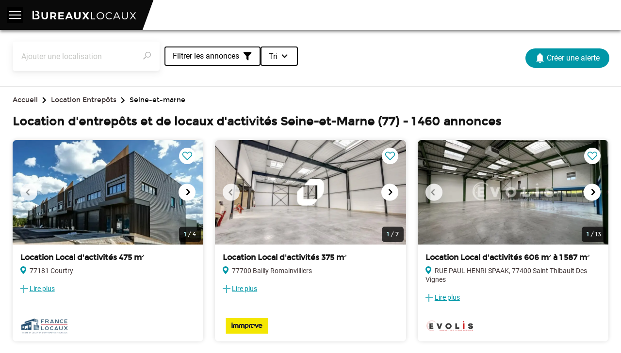

--- FILE ---
content_type: text/html; charset=utf-8
request_url: https://www.bureauxlocaux.com/immobilier-d-entreprise/annonces/seine-et-marne-77/location-entrepots
body_size: 40970
content:
<!doctype html>
<html lang="fr">

<head>
    <title>Location Entrepôt 77, Local d&#39;activités Seine-et-Marne, Hangar à louer - BureauxLocaux.com</title>
    <meta name="viewport" content="width=device-width, initial-scale=1.0, maximum-scale=1.0, viewport-fit=cover">
    <meta name="description" content="BureauxLocaux - 1ère plateforme spécialiste de l'immobilier professionnel en France. Permet à des milliers d'utilisateurs de trouver leurs futurs locaux.">
    <link rel="shortcut icon" href="/static/front/img/favicon/favicon.ed7979039586.ico">
    <link rel="canonical" href="https://www.bureauxlocaux.com/immobilier-d-entreprise/annonces/seine-et-marne-77/location-entrepots" />

    <script type="7cd13ec810b3f977813861b1-text/javascript">
    (function(d){
        // Inspired by https://medium.com/@fbnlsr/how-to-get-rid-of-the-flash-of-unstyled-content-d6b79bf5d75f
        const domReady = callback => {
            if (d.readyState === 'interactive' || d.readyState === 'complete') {
                callback();
            } else {
                d.addEventListener('DOMContentLoaded', callback);
            }
        };

        domReady(() => {
            // Display body when DOM is loaded
            d.body.style.visibility = 'visible';
        });
    })(document);
</script>
    
    <script src='https://js.sentry-cdn.com/a04388d651ae48aba734ed9d98261d69.min.js' crossorigin="anonymous" type="7cd13ec810b3f977813861b1-text/javascript"></script>
    <script src="https://browser.sentry-cdn.com/5.15.4/captureconsole.min.js" integrity="sha384-CHXCf70rKwvrVOeabjOpzhXPAoPQadfqi8oPtCt92hHUqj/74Q00zeIEJh/jisXS" crossorigin="anonymous" type="7cd13ec810b3f977813861b1-text/javascript">
    </script>
    <script type="7cd13ec810b3f977813861b1-text/javascript">
        Sentry.init({
            dsn: 'https://62f914c3f6d040979f6ff85dedae118d@sentry.io/102238',
            release: '25.15.5',
            environment: 'production',
            // Most of it comes from:
            ignoreErrors: [
                // Random plugins/extensions
                'top.GLOBALS',
                // See: http://blog.errorception.com/2012/03/tale-of-unfindable-js-error. html
                'originalCreateNotification',
                'canvas.contentDocument',
                'MyApp_RemoveAllHighlights',
                'http://tt.epicplay.com',
                'Can\'t find variable: ZiteReader',
                'jigsaw is not defined',
                'ComboSearch is not defined',
                'http://loading.retry.widdit.com/',
                'atomicFindClose',
                // Facebook borked
                'fb_xd_fragment',
                // ISP "optimizing" proxy - `Cache-Control: no-transform` seems to
                // reduce this. (thanks @acdha)
                // See http://stackoverflow.com/questions/4113268
                'bmi_SafeAddOnload',
                'EBCallBackMessageReceived',
                // See http://toolbar.conduit.com/Developer/HtmlAndGadget/Methods/JSInjection.aspx
                'conduitPage',
                // BureauxLocaux custom errors.
                /.*maps-api-v\d.*/i,
                'matchMedia not present, legacy browsers require a polyfill',
                '"Set" is not defined',
                'ampproject/amphtml',
                'MmJsBridge',
                'MoatMAK',
                'sasSupportsReadyToDisplay',
                "Can't find variable: google",
                'google is not defined',
                'setViewPort',
                /Loading chunk \d+ failed./,
                't.includes is not a function.',
                'Could not save Axeptio',
                'www.google.com/images/errors/robot.png',
                'malformed JSON response',
            ],
            ignoreUrls: [
                // Facebook flakiness
                /graph\.facebook\.com/i,
                // Facebook blocked
                /connect\.facebook\.net\/en_US\/all\.js/i,
                // Woopra flakiness
                /eatdifferent\.com\.woopra-ns\.com/i,
                /static\.woopra\.com\/js\/woopra\.js/i,
                // Chrome extensions
                /extensions\//i,
                /^chrome:\/\//i,
                // Other plugins
                /127\.0\.0\.1:4001\/isrunning/i,  // Cacaoweb
                /webappstoolbarba\.texthelp\.com\//i,
                /metrics\.itunes\.apple\.com\.edgesuite\.net\//i,
            ],
            whitelistUrls: [
                /.*\.bureauxlocaux\.com\/static\/bundles\/.*\.js/,
            ],
            // Send console.error in sentry
            integrations: [new Sentry.Integrations.CaptureConsole(
                {
                    levels: ['error']
                }
            )],
        });
    </script>


    
<script src="/cdn-cgi/scripts/7d0fa10a/cloudflare-static/rocket-loader.min.js" data-cf-settings="7cd13ec810b3f977813861b1-|49"></script><link rel="preload" href="/static/bundles/front/frontLight.31704638052a0b8f474ca30084c26d46.css" as="style" onload="this.onload=null;this.rel='stylesheet'">
<noscript><link rel="stylesheet" href="/static/bundles/front/frontLight.31704638052a0b8f474ca30084c26d46.css"></noscript>
    
    
<script src="/cdn-cgi/scripts/7d0fa10a/cloudflare-static/rocket-loader.min.js" data-cf-settings="7cd13ec810b3f977813861b1-|49"></script><link rel="preload" href="/static/bundles/front/ssrCommons.7faa70ba3cc6f1272acd33ad4d1fb8d6.css" as="style" onload="this.onload=null;this.rel='stylesheet'">
<noscript><link rel="stylesheet" href="/static/bundles/front/ssrCommons.7faa70ba3cc6f1272acd33ad4d1fb8d6.css"></noscript>
    
    
<script src="/cdn-cgi/scripts/7d0fa10a/cloudflare-static/rocket-loader.min.js" data-cf-settings="7cd13ec810b3f977813861b1-|49"></script><link rel="preload" href="/static/bundles/front/seoHeader.5dec8b807d451a0ebaee11d3bc5cbfc9.css" as="style" onload="this.onload=null;this.rel='stylesheet'">
<noscript><link rel="stylesheet" href="/static/bundles/front/seoHeader.5dec8b807d451a0ebaee11d3bc5cbfc9.css"></noscript>
    

    <script type="7cd13ec810b3f977813861b1-text/javascript" src="/static/bundles/front/vendorLight.ea85e70d4ef8468fbd7c.js" async defer></script>
    <script type="7cd13ec810b3f977813861b1-text/javascript" src="/static/bundles/front/seoCommons.571cbc890a5338f039b9.js" defer></script>
    <script type="7cd13ec810b3f977813861b1-text/javascript" src="/static/bundles/front/ssrCommons.571cbc890a5338f039b9.js" defer></script>
    <script type="7cd13ec810b3f977813861b1-text/javascript" src="/static/bundles/front/seoHeader.b6c2c1afa8ad015d5824.js" defer></script>

    
    <meta name="robots" content="index, follow">

    
<script src="/cdn-cgi/scripts/7d0fa10a/cloudflare-static/rocket-loader.min.js" data-cf-settings="7cd13ec810b3f977813861b1-|49"></script><link rel="preload" href="/static/bundles/front/seoSearch.03053faa8cad51f21d1e61195c0b669f.css" as="style" onload="this.onload=null;this.rel='stylesheet'">
<noscript><link rel="stylesheet" href="/static/bundles/front/seoSearch.03053faa8cad51f21d1e61195c0b669f.css"></noscript>
    
    <script type="7cd13ec810b3f977813861b1-text/javascript" src="/static/bundles/front/seoSearch.a25f7be714d6f3febd74.js" defer></script>

        <!-- Google Tag Manager -->
    <script defer type="7cd13ec810b3f977813861b1-text/javascript">
        (function(w,d,s,l,i){
            w[l]=w[l]||[];
            w[l].push({
                'gtm.start': new Date().getTime(),
                event:'gtm.js'
            });
            var f=d.getElementsByTagName(s)[0],j=d.createElement(s),dl=l!='dataLayer'?'&l='+l:'';
            j.async=true;
            j.src='https://www.googletagmanager.com/gtm.js?id='+i+dl;
            f.parentNode.insertBefore(j,f);
        })(window,document,'script','dataLayer', 'GTM-KMM3M2');
    </script>
    <!-- End Google Tag Manager -->

</head>

<body style="visibility: hidden;" data-url-name="listings_by_location">
    <div id="re-captcha" data-re-captcha-site-key="6Lfzn6weAAAAAEcYZaMCpij8k1AcK7AimQOAK2sM"></div>
    <div id="react-auth" data-urls="{&#34;check_user_exist&#34;: &#34;/check-user&#34;, &#34;signin&#34;: &#34;/signin&#34;, &#34;signup&#34;: &#34;/signup&#34;, &#34;reset_user_password&#34;: &#34;/demande-reinitialisation-mot-de-passe&#34;, &#34;linkedin_login&#34;: &#34;/login/linkedin-oauth2/&#34;, &#34;google_login&#34;: &#34;/login/google-oauth2/&#34;, &#34;terms_and_conditions&#34;: &#34;/cgu/&#34;, &#34;svg_icons_path&#34;: &#34;/static/front/img/svg-icons/&#34;}"></div>

    <script type="text/json" id="react-context">{"breadcrumbs": [{"label": "Accueil", "url": "/"}, {"label": "Location Entrep\u00f4ts", "url": "/immobilier-d-entreprise/annonces/location-entrepots"}, {"label": "Seine-et-marne", "url": null}], "global": {"constants": {"device_type_desktop": "desktop", "device_type_mobile": "mobile", "page_origin": "seo_page", "realty_type_activity": "activity", "realty_type_closed_office": "closed_office", "realty_type_commercial": "commercial", "realty_type_coworking": "business_center", "realty_type_land": "land", "realty_type_office": "office", "realty_type_shared_space": "shared_space", "realty_type_warehouse": "warehouse", "transaction_type_rental": "rental", "transaction_type_sale": "sale"}, "google_maps_api_key": "AIzaSyBXIomEOXZrrfQ-4bw14WEx9yRm2DOlQRA", "h1": "Location d\u0027entrep\u00f4ts et de locaux d\u0027activit\u00e9s Seine-et-Marne (77)", "is_fallback_result": false, "query": {"location": "77", "location_label": "Seine-et-Marne", "location_type": "department_code", "page": 1, "realty_type": "warehouse", "transaction_type": "rental"}, "results": {"count": 1460, "items": [{"business_assets_transfer_price": "0.00", "characteristics_json": {"basement_surface": 0, "buildable_surface": 0, "ceiling_height": 7.0, "construction_year": "", "corner_surface": 0, "floors": "indefini", "global_condition": "tresbonetat", "ground_floor_surface": 350.0, "has_adsl": false, "has_basement": false, "has_bike_room": false, "has_clear_view": false, "has_cloakroom": false, "has_cold_storage": false, "has_commercial_space": false, "has_exterior_lighting": false, "has_extraction": false, "has_fire_safety": false, "has_free_walls": false, "has_garden": false, "has_ground_floor": true, "has_heavy_track": false, "has_included_services": false, "has_maneuver_area": false, "has_metal_curtain": false, "has_office_space": false, "has_optic_fiber": false, "has_overhead_crane": false, "has_rj45": false, "has_same_level_access": true, "has_sectional_door": false, "has_showcase": false, "has_sprinkler": false, "has_staircase": false, "has_storage_space": false, "has_truck_access": false, "has_upper_floors": true, "is_bright": false, "is_building": false, "is_closed_site": false, "is_coworking_space": false, "is_divisible": false, "is_haussmanian": false, "is_in_mall": false, "is_in_tax_free_urban_zone": false, "is_logistic_warehouse": false, "is_occupied": false, "is_on_foot_of_building": false, "is_on_retail_street": false, "is_on_street_angle": false, "is_parcellable": false, "is_public_access_site": false, "is_recommended_for_investment": false, "is_restructured": false, "is_sale_of_business_assets": false, "licence_type": "none", "loading_docks": 0, "nb_floors": 1, "office_surface": 0, "other_surface": 0, "selling_surface": 0, "showcase_length": 0, "spot_grade": "none", "storey": "", "upper_floor_surface": 125.0, "warehouse_class": "", "warehouse_storage_capacity": 0, "weighted_surface": 0}, "city": "Courtry", "customer__id": 11188, "customer__logo": {"logo_l": "https://medias.bureauxlocaux.com/images/thumbs/250x83-fill/202504/20250408_222039be84954d6711fd523b217239b71a981d.webp", "logo_md": "https://medias.bureauxlocaux.com/images/agence/selection/202504/20250408_222039be84954d6711fd523b217239b71a981d.webp", "logo_sm": "https://medias.bureauxlocaux.com/images/thumbs/108x36-fill/202504/20250408_222039be84954d6711fd523b217239b71a981d.webp", "logo_xl": "https://medias.bureauxlocaux.com/images/agence/logo_original/202504/20250408_222039be84954d6711fd523b217239b71a981d.webp"}, "customer__parent_account": null, "customer__tradeName": "FRANCE LOCAUX", "description": "\u003cp\u003e\u003c/p\u003e\u003cp\u003eFrance Locaux vous propose des locaux d\u0027activit\u00e9 neufs \u00e0 louer \u00e0 Courtry.\u003c/p\u003e\u003cbr\u003e- Type de bail : Commercial\u003cbr\u003e- Dur\u00e9e : 3/6/9 ans\u003cbr\u003e- Pr\u00e9avis : 6 mois\u003cbr\u003e- Fiscalit\u00e9 : TVA\u003cbr\u003e- Indice : ILAT\u003cbr\u003e- Indexation : Annuelle, date prise effet\u003cbr\u003e- D\u00e9p\u00f4t de garantie : 3 mois HT\u003cbr\u003e- Loyers et charges : Trimestriels et d\u0027avance\u003cp\u003e\u003c/p\u003e", "entrance_fee": "0.00", "has_entrance_fee": false, "has_leasing_right": false, "has_listing_boost": false, "hide_address": true, "hide_price": false, "id": 1654864, "images": {"card_medium": ["https://medias.bureauxlocaux.com/images/annonce/card_medium/11188/20251226_231023cde95db9821a99484e76c2463201586e.webp", "https://medias.bureauxlocaux.com/images/annonce/card_medium/11188/20251226_23102467dced0d34dc6effb1ee9fe4085e3c96.webp", "https://medias.bureauxlocaux.com/images/annonce/card_medium/11188/20251226_2310247859ea57fb6d3bb84368214792b7b14b.webp", "https://medias.bureauxlocaux.com/images/annonce/card_medium/11188/20251226_2310247f2f2a2d7028f856ee15adf1bd54f307.webp"], "miniature": ["https://medias.bureauxlocaux.com/images/annonce/miniature/11188/20251226_231023cde95db9821a99484e76c2463201586e.webp", "https://medias.bureauxlocaux.com/images/annonce/miniature/11188/20251226_23102467dced0d34dc6effb1ee9fe4085e3c96.webp", "https://medias.bureauxlocaux.com/images/annonce/miniature/11188/20251226_2310247859ea57fb6d3bb84368214792b7b14b.webp", "https://medias.bureauxlocaux.com/images/annonce/miniature/11188/20251226_2310247f2f2a2d7028f856ee15adf1bd54f307.webp"], "normal": ["https://medias.bureauxlocaux.com/images/annonce/normal/11188/20251226_231023cde95db9821a99484e76c2463201586e.webp", "https://medias.bureauxlocaux.com/images/annonce/normal/11188/20251226_23102467dced0d34dc6effb1ee9fe4085e3c96.webp", "https://medias.bureauxlocaux.com/images/annonce/normal/11188/20251226_2310247859ea57fb6d3bb84368214792b7b14b.webp", "https://medias.bureauxlocaux.com/images/annonce/normal/11188/20251226_2310247f2f2a2d7028f856ee15adf1bd54f307.webp"]}, "is_activity": true, "is_closed_office": false, "is_commercial": false, "is_ephemeral_rental": false, "is_land": false, "is_office": false, "is_rental": true, "is_sale": false, "is_shared_space": false, "is_warehouse": false, "label": "LOCAL D\u0027ACTIVITE A LOUER", "leasing_right_price": "0.00", "minimal_surface": "0.00", "monthly_rent": "5739.98", "monthly_rent_coworking": "0.00", "monthly_rent_transmitted": "0.00", "num_seats": 0, "sale_price": "0.00", "seat_price": "0.00", "starting_price": false, "street": "", "total_surface": "475.00", "url": "/annonce/local-dactivite-a-louer--11188-1654864", "weekly_rent": "1435.00", "weekly_rent_transmitted": "0.00", "yearly_rent": "145.01", "zip_code": "77181"}, {"business_assets_transfer_price": "0.00", "characteristics_json": {"basement_surface": 0, "buildable_surface": 0, "ceiling_height": 7.0, "construction_year": "", "corner_surface": 0, "floors": "indefini", "global_condition": "none", "ground_floor_surface": 303.0, "has_adsl": false, "has_basement": false, "has_bike_room": false, "has_clear_view": false, "has_cloakroom": false, "has_cold_storage": false, "has_commercial_space": false, "has_exterior_lighting": false, "has_extraction": false, "has_fire_safety": false, "has_free_walls": false, "has_garden": false, "has_ground_floor": true, "has_heavy_track": false, "has_included_services": false, "has_maneuver_area": false, "has_metal_curtain": false, "has_office_space": false, "has_optic_fiber": false, "has_overhead_crane": false, "has_rj45": false, "has_same_level_access": true, "has_sectional_door": true, "has_showcase": false, "has_sprinkler": false, "has_staircase": false, "has_storage_space": false, "has_truck_access": false, "has_upper_floors": true, "is_bright": false, "is_building": false, "is_closed_site": false, "is_coworking_space": false, "is_divisible": false, "is_haussmanian": false, "is_in_mall": false, "is_in_tax_free_urban_zone": false, "is_logistic_warehouse": false, "is_occupied": false, "is_on_foot_of_building": false, "is_on_retail_street": false, "is_on_street_angle": false, "is_parcellable": false, "is_public_access_site": false, "is_recommended_for_investment": false, "is_restructured": false, "is_sale_of_business_assets": false, "licence_type": "none", "loading_docks": 0, "nb_floors": 1, "office_surface": 0, "other_surface": 0, "selling_surface": 0, "showcase_length": 0, "spot_grade": "none", "storey": "", "upper_floor_surface": 72.0, "warehouse_class": "", "warehouse_storage_capacity": 0, "weighted_surface": 0}, "city": "Bailly Romainvilliers", "customer__id": 1266, "customer__logo": {"logo_l": "https://medias.bureauxlocaux.com/images/thumbs/250x83-fill/202507/20250731_131052e9078c0d786282a67aef08e4d16f8ef9.webp", "logo_md": "https://medias.bureauxlocaux.com/images/agence/selection/202507/20250731_131052e9078c0d786282a67aef08e4d16f8ef9.webp", "logo_sm": "https://medias.bureauxlocaux.com/images/thumbs/108x36-fill/202507/20250731_131052e9078c0d786282a67aef08e4d16f8ef9.webp", "logo_xl": "https://medias.bureauxlocaux.com/images/agence/logo_original/202507/20250731_131052e9078c0d786282a67aef08e4d16f8ef9.webp"}, "customer__parent_account": 799, "customer__tradeName": "Immprove IDF EST", "description": "\u003cp\u003eSitu\u00e9 au sein du parc d\u0027activit\u00e9s Val d\u0027Europe, \u00e0 proximit\u00e9 de l\u0027autoroute A4 \u00e0 Bailly - Romainvilliers, Immprove vous propose une cellule d\u0027activit\u00e9s non divisibles de 375 m\u00b2 environ \u00e0 la location.\u003c/p\u003e", "entrance_fee": "0.00", "has_entrance_fee": false, "has_leasing_right": false, "has_listing_boost": false, "hide_address": true, "hide_price": false, "id": 1659230, "images": {"card_medium": ["https://medias.bureauxlocaux.com/images/annonce/card_medium/1266/20251231_0418080a954132719ae0fda2c2c9e027072079.webp", "https://medias.bureauxlocaux.com/images/annonce/card_medium/1266/20251231_0418084dd00e860e43b42833f113fcc20065e5.webp", "https://medias.bureauxlocaux.com/images/annonce/card_medium/1266/20251231_0418081e67b3fa8e036f3c65d2649f9f35ac7d.webp", "https://medias.bureauxlocaux.com/images/annonce/card_medium/1266/20251231_041809401cc6e780647286d826076a6bd790d4.webp", "https://medias.bureauxlocaux.com/images/annonce/card_medium/1266/20251231_04180962e4e03149ccd12315ab3a2a9054a223.webp", "https://medias.bureauxlocaux.com/images/annonce/card_medium/1266/20251231_0418096d1886660223ddef48f9120577d59275.webp", "https://medias.bureauxlocaux.com/images/annonce/card_medium/1266/20251231_041809cb6a7a37e61f259d2e585f41c0af7d24.webp"], "miniature": ["https://medias.bureauxlocaux.com/images/annonce/miniature/1266/20251231_0418080a954132719ae0fda2c2c9e027072079.webp", "https://medias.bureauxlocaux.com/images/annonce/miniature/1266/20251231_0418084dd00e860e43b42833f113fcc20065e5.webp", "https://medias.bureauxlocaux.com/images/annonce/miniature/1266/20251231_0418081e67b3fa8e036f3c65d2649f9f35ac7d.webp", "https://medias.bureauxlocaux.com/images/annonce/miniature/1266/20251231_041809401cc6e780647286d826076a6bd790d4.webp", "https://medias.bureauxlocaux.com/images/annonce/miniature/1266/20251231_04180962e4e03149ccd12315ab3a2a9054a223.webp", "https://medias.bureauxlocaux.com/images/annonce/miniature/1266/20251231_0418096d1886660223ddef48f9120577d59275.webp", "https://medias.bureauxlocaux.com/images/annonce/miniature/1266/20251231_041809cb6a7a37e61f259d2e585f41c0af7d24.webp"], "normal": ["https://medias.bureauxlocaux.com/images/annonce/normal/1266/20251231_0418080a954132719ae0fda2c2c9e027072079.webp", "https://medias.bureauxlocaux.com/images/annonce/normal/1266/20251231_0418084dd00e860e43b42833f113fcc20065e5.webp", "https://medias.bureauxlocaux.com/images/annonce/normal/1266/20251231_0418081e67b3fa8e036f3c65d2649f9f35ac7d.webp", "https://medias.bureauxlocaux.com/images/annonce/normal/1266/20251231_041809401cc6e780647286d826076a6bd790d4.webp", "https://medias.bureauxlocaux.com/images/annonce/normal/1266/20251231_04180962e4e03149ccd12315ab3a2a9054a223.webp", "https://medias.bureauxlocaux.com/images/annonce/normal/1266/20251231_0418096d1886660223ddef48f9120577d59275.webp", "https://medias.bureauxlocaux.com/images/annonce/normal/1266/20251231_041809cb6a7a37e61f259d2e585f41c0af7d24.webp"]}, "is_activity": true, "is_closed_office": false, "is_commercial": false, "is_ephemeral_rental": false, "is_land": false, "is_office": false, "is_rental": true, "is_sale": false, "is_shared_space": false, "is_warehouse": false, "label": "Location Local d\u0027activit\u00e9s Bailly Romainvilliers 77700", "leasing_right_price": "0.00", "minimal_surface": "0.00", "monthly_rent": "3438.12", "monthly_rent_coworking": "0.00", "monthly_rent_transmitted": "0.00", "num_seats": 0, "sale_price": "0.00", "seat_price": "0.00", "starting_price": false, "street": "", "total_surface": "375.00", "url": "/annonce/location-local-dactivites-bailly-romainvilliers-77--1266-1659230", "weekly_rent": "860.00", "weekly_rent_transmitted": "0.00", "yearly_rent": "110.02", "zip_code": "77700"}, {"business_assets_transfer_price": "0.00", "characteristics_json": {"basement_surface": 0, "buildable_surface": 0, "ceiling_height": 6.5, "construction_year": "", "corner_surface": 0, "floors": "indefini", "global_condition": "renove", "ground_floor_surface": 0, "has_adsl": false, "has_basement": false, "has_bike_room": false, "has_clear_view": false, "has_cloakroom": false, "has_cold_storage": false, "has_commercial_space": false, "has_exterior_lighting": false, "has_extraction": false, "has_fire_safety": false, "has_free_walls": false, "has_garden": false, "has_ground_floor": false, "has_heavy_track": false, "has_included_services": false, "has_maneuver_area": false, "has_metal_curtain": false, "has_office_space": false, "has_optic_fiber": true, "has_overhead_crane": false, "has_rj45": false, "has_same_level_access": true, "has_sectional_door": true, "has_showcase": false, "has_sprinkler": false, "has_staircase": false, "has_storage_space": false, "has_truck_access": true, "has_upper_floors": true, "is_bright": false, "is_building": false, "is_closed_site": false, "is_coworking_space": false, "is_divisible": true, "is_haussmanian": false, "is_in_mall": false, "is_in_tax_free_urban_zone": false, "is_logistic_warehouse": false, "is_occupied": false, "is_on_foot_of_building": false, "is_on_retail_street": true, "is_on_street_angle": false, "is_parcellable": false, "is_public_access_site": false, "is_recommended_for_investment": false, "is_restructured": false, "is_sale_of_business_assets": false, "licence_type": "none", "loading_docks": 0, "nb_floors": 1, "office_surface": 0, "other_surface": 0, "selling_surface": 0, "showcase_length": 0, "spot_grade": "none", "storey": "", "upper_floor_surface": 1587.0, "warehouse_class": "", "warehouse_storage_capacity": 0, "weighted_surface": 0}, "city": "Saint Thibault Des Vignes", "customer__id": 10958, "customer__logo": {"logo_l": "https://medias.bureauxlocaux.com/images/thumbs/250x83-fill/202504/20250422_1225584f52c234ee723be6a8d87ace58e1aa5d.webp", "logo_md": "https://medias.bureauxlocaux.com/images/agence/selection/202504/20250422_1225584f52c234ee723be6a8d87ace58e1aa5d.webp", "logo_sm": "https://medias.bureauxlocaux.com/images/thumbs/108x36-fill/202504/20250422_1225584f52c234ee723be6a8d87ace58e1aa5d.webp", "logo_xl": "https://medias.bureauxlocaux.com/images/agence/logo_original/202504/20250422_1225584f52c234ee723be6a8d87ace58e1aa5d.webp"}, "customer__parent_account": 8646, "customer__tradeName": "EVOLIS ILE DE FRANCE EST", "description": "\u003cp\u003eAu sein du Parc de l\u0027Esplanade, id\u00e9alement situ\u00e9 au pied de la Francilienne N104, EVOLIS vous propose 1 587 m\u00b2 environ de locaux d\u0027activit\u00e9 divisibles \u00e0 partir de 606 m\u00b2 \u00e0 la location. Ce parc d\u0027activit\u00e9 offre un environnement professionnel dynamique et s\u00e9curis\u00e9 pour le d\u00e9veloppement de votre entreprise.\u003c/p\u003e\u003cbr\u003e\u003cbr\u003e\u003cp\u003e. Fa\u00e7ade en bardage\u003cbr\u003e. Acc\u00e8s poids lourds\u003cbr\u003e. Aire de manoeuvre et de chargement\u003cbr\u003e. PC s\u00e9curit\u00e9\u003cbr\u003e. Site s\u00e9curis\u00e9 24h/24h\u003cbr\u003e. Fibre optique\u003cbr\u003e. Locaux r\u00e9nov\u00e9s\u003cbr\u003e. Porte sectionnelle de plain-pied\u003cbr\u003e. Dimensions porte : 4 (H) x 3 (L) m\u003cbr\u003e. Hauteur libre : 6,5 m\u003cbr\u003e. Charge au sol : 3 tonnes / m\u00b2\u003cbr\u003e. Chauffage par a\u00e9rotherme gaz\u003cbr\u003e. Tarif jaune\u003cbr\u003eLocaux am\u00e9nag\u00e9s en :\u003cbr\u003e. Bureaux cloisonn\u00e9s\u003cbr\u003e. Local technique\u003cbr\u003e. Faux plafonds\u003cbr\u003e. Sol PVC\u003cbr\u003e. Cloisonnement amovible\u003cbr\u003e. Plinthes p\u00e9riph\u00e9riques\u003cbr\u003e. Prises RJ45\u003cbr\u003e. Climatisation r\u00e9versible (dans les lots r\u00e9nov\u00e9s)\u003cbr\u003e. Sanitaires privatifs\u003c/p\u003e\u003cbr\u003e\u003cbr\u003e\u003cp\u003eSituation/Transports :\u003cbr\u003eBus Parc de L\u0027Esplanade (2225, 2229, 2280, 2283)\u003cbr\u003eAutoroute A104, A4\u003c/p\u003e\u003cbr\u003e\u003cbr\u003e\u003cp\u003eD\u00e9pot de garantie : 3 mois de loyer HT HC\u003c/p\u003e", "entrance_fee": "0.00", "has_entrance_fee": false, "has_leasing_right": false, "has_listing_boost": false, "hide_address": false, "hide_price": false, "id": 1661428, "images": {"card_medium": ["https://medias.bureauxlocaux.com/images/annonce/card_medium/10958/20260101_035006f5e819c95885ef689b506ffc19325a75.webp", "https://medias.bureauxlocaux.com/images/annonce/card_medium/10958/20260101_03500684dd7b41b17d3090801f9ca2a83da775.webp", "https://medias.bureauxlocaux.com/images/annonce/card_medium/10958/20260101_035007925658003f501af5bb9ce5e80ff9e3be.webp", "https://medias.bureauxlocaux.com/images/annonce/card_medium/10958/20260101_0350071d84cd2710f21fd196a3258e344f2eaf.webp", "https://medias.bureauxlocaux.com/images/annonce/card_medium/10958/20260101_0350079ce906f8842bc3ccebb2861a549502d5.webp", "https://medias.bureauxlocaux.com/images/annonce/card_medium/10958/20260101_035007a09d4dccb78c0912a4246297be812999.webp", "https://medias.bureauxlocaux.com/images/annonce/card_medium/10958/20260101_0350084e6e4e2debc1bbf78113302729e6cced.webp", "https://medias.bureauxlocaux.com/images/annonce/card_medium/10958/20260101_0350087b191c88012b32efcde55920b39d0c9a.webp", "https://medias.bureauxlocaux.com/images/annonce/card_medium/10958/20260101_0350085f187c8569e3a439848f8f0457250ff5.webp", "https://medias.bureauxlocaux.com/images/annonce/card_medium/10958/20260101_035008350479bc553f0aa407e09aa6759252d0.webp", "https://medias.bureauxlocaux.com/images/annonce/card_medium/10958/20260101_035009be004f7ac79fc67e6b2dca70ffb6e913.webp", "https://medias.bureauxlocaux.com/images/annonce/card_medium/10958/20260101_0350093c4655a3efe8d51f2b3a8b5db712d98f.webp", "https://medias.bureauxlocaux.com/images/annonce/card_medium/10958/20260101_0350093273a2e1f1b770261701674e577c8012.webp"], "miniature": ["https://medias.bureauxlocaux.com/images/annonce/miniature/10958/20260101_035006f5e819c95885ef689b506ffc19325a75.webp", "https://medias.bureauxlocaux.com/images/annonce/miniature/10958/20260101_03500684dd7b41b17d3090801f9ca2a83da775.webp", "https://medias.bureauxlocaux.com/images/annonce/miniature/10958/20260101_035007925658003f501af5bb9ce5e80ff9e3be.webp", "https://medias.bureauxlocaux.com/images/annonce/miniature/10958/20260101_0350071d84cd2710f21fd196a3258e344f2eaf.webp", "https://medias.bureauxlocaux.com/images/annonce/miniature/10958/20260101_0350079ce906f8842bc3ccebb2861a549502d5.webp", "https://medias.bureauxlocaux.com/images/annonce/miniature/10958/20260101_035007a09d4dccb78c0912a4246297be812999.webp", "https://medias.bureauxlocaux.com/images/annonce/miniature/10958/20260101_0350084e6e4e2debc1bbf78113302729e6cced.webp", "https://medias.bureauxlocaux.com/images/annonce/miniature/10958/20260101_0350087b191c88012b32efcde55920b39d0c9a.webp", "https://medias.bureauxlocaux.com/images/annonce/miniature/10958/20260101_0350085f187c8569e3a439848f8f0457250ff5.webp", "https://medias.bureauxlocaux.com/images/annonce/miniature/10958/20260101_035008350479bc553f0aa407e09aa6759252d0.webp", "https://medias.bureauxlocaux.com/images/annonce/miniature/10958/20260101_035009be004f7ac79fc67e6b2dca70ffb6e913.webp", "https://medias.bureauxlocaux.com/images/annonce/miniature/10958/20260101_0350093c4655a3efe8d51f2b3a8b5db712d98f.webp", "https://medias.bureauxlocaux.com/images/annonce/miniature/10958/20260101_0350093273a2e1f1b770261701674e577c8012.webp"], "normal": ["https://medias.bureauxlocaux.com/images/annonce/normal/10958/20260101_035006f5e819c95885ef689b506ffc19325a75.webp", "https://medias.bureauxlocaux.com/images/annonce/normal/10958/20260101_03500684dd7b41b17d3090801f9ca2a83da775.webp", "https://medias.bureauxlocaux.com/images/annonce/normal/10958/20260101_035007925658003f501af5bb9ce5e80ff9e3be.webp", "https://medias.bureauxlocaux.com/images/annonce/normal/10958/20260101_0350071d84cd2710f21fd196a3258e344f2eaf.webp", "https://medias.bureauxlocaux.com/images/annonce/normal/10958/20260101_0350079ce906f8842bc3ccebb2861a549502d5.webp", "https://medias.bureauxlocaux.com/images/annonce/normal/10958/20260101_035007a09d4dccb78c0912a4246297be812999.webp", "https://medias.bureauxlocaux.com/images/annonce/normal/10958/20260101_0350084e6e4e2debc1bbf78113302729e6cced.webp", "https://medias.bureauxlocaux.com/images/annonce/normal/10958/20260101_0350087b191c88012b32efcde55920b39d0c9a.webp", "https://medias.bureauxlocaux.com/images/annonce/normal/10958/20260101_0350085f187c8569e3a439848f8f0457250ff5.webp", "https://medias.bureauxlocaux.com/images/annonce/normal/10958/20260101_035008350479bc553f0aa407e09aa6759252d0.webp", "https://medias.bureauxlocaux.com/images/annonce/normal/10958/20260101_035009be004f7ac79fc67e6b2dca70ffb6e913.webp", "https://medias.bureauxlocaux.com/images/annonce/normal/10958/20260101_0350093c4655a3efe8d51f2b3a8b5db712d98f.webp", "https://medias.bureauxlocaux.com/images/annonce/normal/10958/20260101_0350093273a2e1f1b770261701674e577c8012.webp"]}, "is_activity": true, "is_closed_office": false, "is_commercial": false, "is_ephemeral_rental": false, "is_land": false, "is_office": false, "is_rental": true, "is_sale": false, "is_shared_space": false, "is_warehouse": false, "label": "A LOUER, LOCAUX SECURISES", "leasing_right_price": "0.00", "minimal_surface": "606.00", "monthly_rent": "4797.50", "monthly_rent_coworking": "0.00", "monthly_rent_transmitted": "0.00", "num_seats": 0, "sale_price": "0.00", "seat_price": "0.00", "starting_price": false, "street": "RUE PAUL HENRI SPAAK", "total_surface": "1587.00", "url": "/annonce/a-louer-locaux-securises--10958-1661428", "weekly_rent": "1199.00", "weekly_rent_transmitted": "0.00", "yearly_rent": "95.00", "zip_code": "77400"}, {"business_assets_transfer_price": "0.00", "characteristics_json": {"basement_surface": 0, "buildable_surface": 0, "ceiling_height": 7.0, "construction_year": "", "corner_surface": 0, "floors": "indefini", "global_condition": "none", "ground_floor_surface": 225.0, "has_adsl": false, "has_basement": false, "has_bike_room": false, "has_clear_view": false, "has_cloakroom": false, "has_cold_storage": false, "has_commercial_space": false, "has_exterior_lighting": false, "has_extraction": false, "has_fire_safety": false, "has_free_walls": false, "has_garden": false, "has_ground_floor": true, "has_heavy_track": false, "has_included_services": false, "has_maneuver_area": false, "has_metal_curtain": false, "has_office_space": false, "has_optic_fiber": true, "has_overhead_crane": false, "has_rj45": false, "has_same_level_access": true, "has_sectional_door": true, "has_showcase": false, "has_sprinkler": false, "has_staircase": false, "has_storage_space": false, "has_truck_access": false, "has_upper_floors": false, "is_bright": false, "is_building": false, "is_closed_site": false, "is_coworking_space": false, "is_divisible": false, "is_haussmanian": false, "is_in_mall": false, "is_in_tax_free_urban_zone": false, "is_logistic_warehouse": false, "is_occupied": false, "is_on_foot_of_building": false, "is_on_retail_street": false, "is_on_street_angle": false, "is_parcellable": false, "is_public_access_site": false, "is_recommended_for_investment": false, "is_restructured": false, "is_sale_of_business_assets": false, "licence_type": "none", "loading_docks": 0, "nb_floors": 1, "office_surface": 0, "other_surface": 0, "selling_surface": 0, "showcase_length": 0, "spot_grade": "none", "storey": "", "upper_floor_surface": 0, "warehouse_class": "", "warehouse_storage_capacity": 0, "weighted_surface": 0}, "city": "Lognes", "customer__id": 1266, "customer__logo": {"logo_l": "https://medias.bureauxlocaux.com/images/thumbs/250x83-fill/202507/20250731_131052e9078c0d786282a67aef08e4d16f8ef9.webp", "logo_md": "https://medias.bureauxlocaux.com/images/agence/selection/202507/20250731_131052e9078c0d786282a67aef08e4d16f8ef9.webp", "logo_sm": "https://medias.bureauxlocaux.com/images/thumbs/108x36-fill/202507/20250731_131052e9078c0d786282a67aef08e4d16f8ef9.webp", "logo_xl": "https://medias.bureauxlocaux.com/images/agence/logo_original/202507/20250731_131052e9078c0d786282a67aef08e4d16f8ef9.webp"}, "customer__parent_account": 799, "customer__tradeName": "Immprove IDF EST", "description": "\u003cp\u003eA proximit\u00e9 imm\u00e9diate des autoroutes A4, la Francilienne et du RER A de Lognes, Immprove vous propose au sein d\u0027un parc d\u0027activit\u00e9s compos\u00e9 de deux b\u00e2timents, 225 m\u00b2 non divisibles \u00e0 la location. Possibilit\u00e9 d\u0027avoir des bureaux d\u0027accompagnement.\u003c/p\u003e", "entrance_fee": "0.00", "has_entrance_fee": false, "has_leasing_right": false, "has_listing_boost": false, "hide_address": true, "hide_price": false, "id": 1656266, "images": {"card_medium": ["https://medias.bureauxlocaux.com/images/annonce/card_medium/1266/20251229_010405d320d14cb48c9d54b835f7d2bf254d2a.webp", "https://medias.bureauxlocaux.com/images/annonce/card_medium/1266/20251229_010405ab8e4466ae9d2001eea65e50a9342c65.webp", "https://medias.bureauxlocaux.com/images/annonce/card_medium/1266/20251229_0104051f84c42d7e44eb06d0137589813c25c5.webp", "https://medias.bureauxlocaux.com/images/annonce/card_medium/1266/20251229_010405c20087ce1a86f600cf0abc6d200c98b5.webp", "https://medias.bureauxlocaux.com/images/annonce/card_medium/1266/20251229_0104067782509b5d82838fa783af9faeed1b00.webp", "https://medias.bureauxlocaux.com/images/annonce/card_medium/1266/20251229_010406dcbf23be93fc88d9cf2acffbecc70ff7.webp", "https://medias.bureauxlocaux.com/images/annonce/card_medium/1266/20251229_0104060233da4565f0e8ccb955e02b3279c619.webp", "https://medias.bureauxlocaux.com/images/annonce/card_medium/1266/20251229_0104077e613a313b5cdf55375f3f689ee4d8e8.webp", "https://medias.bureauxlocaux.com/images/annonce/card_medium/1266/20251229_010407980adeb7950ddaabd0089c6a4fa717ff.webp", "https://medias.bureauxlocaux.com/images/annonce/card_medium/1266/20251229_010407a5eff2c73fe8ec43a4a16e21b5510226.webp", "https://medias.bureauxlocaux.com/images/annonce/card_medium/1266/20251229_010407b022b5d4df8eed761cc88e22c69ce12a.webp", "https://medias.bureauxlocaux.com/images/annonce/card_medium/1266/20251229_0104080b530be6efc573501f5e89096ec9e280.webp", "https://medias.bureauxlocaux.com/images/annonce/card_medium/1266/20251229_010408794ed7bdedc7e17098a79caf35af602f.webp"], "miniature": ["https://medias.bureauxlocaux.com/images/annonce/miniature/1266/20251229_010405d320d14cb48c9d54b835f7d2bf254d2a.webp", "https://medias.bureauxlocaux.com/images/annonce/miniature/1266/20251229_010405ab8e4466ae9d2001eea65e50a9342c65.webp", "https://medias.bureauxlocaux.com/images/annonce/miniature/1266/20251229_0104051f84c42d7e44eb06d0137589813c25c5.webp", "https://medias.bureauxlocaux.com/images/annonce/miniature/1266/20251229_010405c20087ce1a86f600cf0abc6d200c98b5.webp", "https://medias.bureauxlocaux.com/images/annonce/miniature/1266/20251229_0104067782509b5d82838fa783af9faeed1b00.webp", "https://medias.bureauxlocaux.com/images/annonce/miniature/1266/20251229_010406dcbf23be93fc88d9cf2acffbecc70ff7.webp", "https://medias.bureauxlocaux.com/images/annonce/miniature/1266/20251229_0104060233da4565f0e8ccb955e02b3279c619.webp", "https://medias.bureauxlocaux.com/images/annonce/miniature/1266/20251229_0104077e613a313b5cdf55375f3f689ee4d8e8.webp", "https://medias.bureauxlocaux.com/images/annonce/miniature/1266/20251229_010407980adeb7950ddaabd0089c6a4fa717ff.webp", "https://medias.bureauxlocaux.com/images/annonce/miniature/1266/20251229_010407a5eff2c73fe8ec43a4a16e21b5510226.webp", "https://medias.bureauxlocaux.com/images/annonce/miniature/1266/20251229_010407b022b5d4df8eed761cc88e22c69ce12a.webp", "https://medias.bureauxlocaux.com/images/annonce/miniature/1266/20251229_0104080b530be6efc573501f5e89096ec9e280.webp", "https://medias.bureauxlocaux.com/images/annonce/miniature/1266/20251229_010408794ed7bdedc7e17098a79caf35af602f.webp"], "normal": ["https://medias.bureauxlocaux.com/images/annonce/normal/1266/20251229_010405d320d14cb48c9d54b835f7d2bf254d2a.webp", "https://medias.bureauxlocaux.com/images/annonce/normal/1266/20251229_010405ab8e4466ae9d2001eea65e50a9342c65.webp", "https://medias.bureauxlocaux.com/images/annonce/normal/1266/20251229_0104051f84c42d7e44eb06d0137589813c25c5.webp", "https://medias.bureauxlocaux.com/images/annonce/normal/1266/20251229_010405c20087ce1a86f600cf0abc6d200c98b5.webp", "https://medias.bureauxlocaux.com/images/annonce/normal/1266/20251229_0104067782509b5d82838fa783af9faeed1b00.webp", "https://medias.bureauxlocaux.com/images/annonce/normal/1266/20251229_010406dcbf23be93fc88d9cf2acffbecc70ff7.webp", "https://medias.bureauxlocaux.com/images/annonce/normal/1266/20251229_0104060233da4565f0e8ccb955e02b3279c619.webp", "https://medias.bureauxlocaux.com/images/annonce/normal/1266/20251229_0104077e613a313b5cdf55375f3f689ee4d8e8.webp", "https://medias.bureauxlocaux.com/images/annonce/normal/1266/20251229_010407980adeb7950ddaabd0089c6a4fa717ff.webp", "https://medias.bureauxlocaux.com/images/annonce/normal/1266/20251229_010407a5eff2c73fe8ec43a4a16e21b5510226.webp", "https://medias.bureauxlocaux.com/images/annonce/normal/1266/20251229_010407b022b5d4df8eed761cc88e22c69ce12a.webp", "https://medias.bureauxlocaux.com/images/annonce/normal/1266/20251229_0104080b530be6efc573501f5e89096ec9e280.webp", "https://medias.bureauxlocaux.com/images/annonce/normal/1266/20251229_010408794ed7bdedc7e17098a79caf35af602f.webp"]}, "is_activity": true, "is_closed_office": false, "is_commercial": false, "is_ephemeral_rental": false, "is_land": false, "is_office": false, "is_rental": true, "is_sale": false, "is_shared_space": false, "is_warehouse": false, "label": "Location Local d\u0027activit\u00e9s Lognes 77185", "leasing_right_price": "0.00", "minimal_surface": "0.00", "monthly_rent": "1688.06", "monthly_rent_coworking": "0.00", "monthly_rent_transmitted": "0.00", "num_seats": 0, "sale_price": "0.00", "seat_price": "0.00", "starting_price": false, "street": "", "total_surface": "225.00", "url": "/annonce/location-local-dactivites-lognes-77185--1266-1656266", "weekly_rent": "422.00", "weekly_rent_transmitted": "0.00", "yearly_rent": "90.03", "zip_code": "77185"}, {"business_assets_transfer_price": "0.00", "characteristics_json": {"basement_surface": 0, "buildable_surface": 0, "ceiling_height": 7.0, "construction_year": "", "corner_surface": 0, "floors": "indefini", "global_condition": "none", "ground_floor_surface": 2180.0, "has_adsl": false, "has_basement": false, "has_bike_room": false, "has_clear_view": false, "has_cloakroom": false, "has_cold_storage": false, "has_commercial_space": false, "has_exterior_lighting": false, "has_extraction": false, "has_fire_safety": false, "has_free_walls": false, "has_garden": false, "has_ground_floor": true, "has_heavy_track": false, "has_included_services": false, "has_maneuver_area": false, "has_metal_curtain": false, "has_office_space": false, "has_optic_fiber": true, "has_overhead_crane": false, "has_rj45": false, "has_same_level_access": true, "has_sectional_door": true, "has_showcase": false, "has_sprinkler": false, "has_staircase": false, "has_storage_space": false, "has_truck_access": false, "has_upper_floors": false, "is_bright": false, "is_building": false, "is_closed_site": false, "is_coworking_space": false, "is_divisible": true, "is_haussmanian": false, "is_in_mall": false, "is_in_tax_free_urban_zone": false, "is_logistic_warehouse": false, "is_occupied": false, "is_on_foot_of_building": false, "is_on_retail_street": false, "is_on_street_angle": false, "is_parcellable": false, "is_public_access_site": false, "is_recommended_for_investment": false, "is_restructured": false, "is_sale_of_business_assets": false, "licence_type": "none", "loading_docks": 0, "nb_floors": 1, "office_surface": 0, "other_surface": 0, "selling_surface": 0, "showcase_length": 0, "spot_grade": "none", "storey": "", "upper_floor_surface": 0, "warehouse_class": "", "warehouse_storage_capacity": 0, "weighted_surface": 0}, "city": "Lognes", "customer__id": 1266, "customer__logo": {"logo_l": "https://medias.bureauxlocaux.com/images/thumbs/250x83-fill/202507/20250731_131052e9078c0d786282a67aef08e4d16f8ef9.webp", "logo_md": "https://medias.bureauxlocaux.com/images/agence/selection/202507/20250731_131052e9078c0d786282a67aef08e4d16f8ef9.webp", "logo_sm": "https://medias.bureauxlocaux.com/images/thumbs/108x36-fill/202507/20250731_131052e9078c0d786282a67aef08e4d16f8ef9.webp", "logo_xl": "https://medias.bureauxlocaux.com/images/agence/logo_original/202507/20250731_131052e9078c0d786282a67aef08e4d16f8ef9.webp"}, "customer__parent_account": 799, "customer__tradeName": "Immprove IDF EST", "description": "\u003cp\u003eA proximit\u00e9 imm\u00e9diate des autoroutes A4, la Francilienne et du RER A de Lognes, Immprove vous propose au sein d\u0027un parc d\u0027activit\u00e9s compos\u00e9 de deux b\u00e2timents, 1 440 m\u00b2 divisibles \u00e0 partir de 225 m\u00b2 \u00e0 la location. Possibilit\u00e9 d\u0027avoir des bureaux d\u0027accompagnement.\u003c/p\u003e", "entrance_fee": "0.00", "has_entrance_fee": false, "has_leasing_right": false, "has_listing_boost": false, "hide_address": true, "hide_price": false, "id": 1659228, "images": {"card_medium": ["https://medias.bureauxlocaux.com/images/annonce/card_medium/1266/20251231_04175652b5639a38fbb0913d1d3065e0680746.webp", "https://medias.bureauxlocaux.com/images/annonce/card_medium/1266/20251231_0417565bf344f3a2ea42eb51d079ea23910600.webp", "https://medias.bureauxlocaux.com/images/annonce/card_medium/1266/20251231_04175630f09bad68c0c26117e86caeee0fa282.webp", "https://medias.bureauxlocaux.com/images/annonce/card_medium/1266/20251231_0417574ccdcaf905dcd505744aa1f3faf63942.webp", "https://medias.bureauxlocaux.com/images/annonce/card_medium/1266/20251231_04175771e3fbbb7ef3f2a48eec27477b1ec895.webp", "https://medias.bureauxlocaux.com/images/annonce/card_medium/1266/20251231_0417579a413ba32c0db6ee7a1b05cecae9185a.webp", "https://medias.bureauxlocaux.com/images/annonce/card_medium/1266/20251231_04175814718b389e1eaa2f07b0f71e9cee852d.webp", "https://medias.bureauxlocaux.com/images/annonce/card_medium/1266/20251231_041759f7d3a9f22cb6dab0af2770cecb6e0531.webp", "https://medias.bureauxlocaux.com/images/annonce/card_medium/1266/20251231_041759eed40c0911b2a85dc913346f2e3d0962.webp", "https://medias.bureauxlocaux.com/images/annonce/card_medium/1266/20251231_041759503d35fe601361ebcd5e9342e7e22274.webp", "https://medias.bureauxlocaux.com/images/annonce/card_medium/1266/20251231_0418005999fb65c97a4c948d15fa6c813f53ba.webp", "https://medias.bureauxlocaux.com/images/annonce/card_medium/1266/20251231_041800326f9e566d7da641024af8fdefdc23f1.webp", "https://medias.bureauxlocaux.com/images/annonce/card_medium/1266/20251231_041800af67c378b44aa90b4d7c0d114812159e.webp"], "miniature": ["https://medias.bureauxlocaux.com/images/annonce/miniature/1266/20251231_04175652b5639a38fbb0913d1d3065e0680746.webp", "https://medias.bureauxlocaux.com/images/annonce/miniature/1266/20251231_0417565bf344f3a2ea42eb51d079ea23910600.webp", "https://medias.bureauxlocaux.com/images/annonce/miniature/1266/20251231_04175630f09bad68c0c26117e86caeee0fa282.webp", "https://medias.bureauxlocaux.com/images/annonce/miniature/1266/20251231_0417574ccdcaf905dcd505744aa1f3faf63942.webp", "https://medias.bureauxlocaux.com/images/annonce/miniature/1266/20251231_04175771e3fbbb7ef3f2a48eec27477b1ec895.webp", "https://medias.bureauxlocaux.com/images/annonce/miniature/1266/20251231_0417579a413ba32c0db6ee7a1b05cecae9185a.webp", "https://medias.bureauxlocaux.com/images/annonce/miniature/1266/20251231_04175814718b389e1eaa2f07b0f71e9cee852d.webp", "https://medias.bureauxlocaux.com/images/annonce/miniature/1266/20251231_041759f7d3a9f22cb6dab0af2770cecb6e0531.webp", "https://medias.bureauxlocaux.com/images/annonce/miniature/1266/20251231_041759eed40c0911b2a85dc913346f2e3d0962.webp", "https://medias.bureauxlocaux.com/images/annonce/miniature/1266/20251231_041759503d35fe601361ebcd5e9342e7e22274.webp", "https://medias.bureauxlocaux.com/images/annonce/miniature/1266/20251231_0418005999fb65c97a4c948d15fa6c813f53ba.webp", "https://medias.bureauxlocaux.com/images/annonce/miniature/1266/20251231_041800326f9e566d7da641024af8fdefdc23f1.webp", "https://medias.bureauxlocaux.com/images/annonce/miniature/1266/20251231_041800af67c378b44aa90b4d7c0d114812159e.webp"], "normal": ["https://medias.bureauxlocaux.com/images/annonce/normal/1266/20251231_04175652b5639a38fbb0913d1d3065e0680746.webp", "https://medias.bureauxlocaux.com/images/annonce/normal/1266/20251231_0417565bf344f3a2ea42eb51d079ea23910600.webp", "https://medias.bureauxlocaux.com/images/annonce/normal/1266/20251231_04175630f09bad68c0c26117e86caeee0fa282.webp", "https://medias.bureauxlocaux.com/images/annonce/normal/1266/20251231_0417574ccdcaf905dcd505744aa1f3faf63942.webp", "https://medias.bureauxlocaux.com/images/annonce/normal/1266/20251231_04175771e3fbbb7ef3f2a48eec27477b1ec895.webp", "https://medias.bureauxlocaux.com/images/annonce/normal/1266/20251231_0417579a413ba32c0db6ee7a1b05cecae9185a.webp", "https://medias.bureauxlocaux.com/images/annonce/normal/1266/20251231_04175814718b389e1eaa2f07b0f71e9cee852d.webp", "https://medias.bureauxlocaux.com/images/annonce/normal/1266/20251231_041759f7d3a9f22cb6dab0af2770cecb6e0531.webp", "https://medias.bureauxlocaux.com/images/annonce/normal/1266/20251231_041759eed40c0911b2a85dc913346f2e3d0962.webp", "https://medias.bureauxlocaux.com/images/annonce/normal/1266/20251231_041759503d35fe601361ebcd5e9342e7e22274.webp", "https://medias.bureauxlocaux.com/images/annonce/normal/1266/20251231_0418005999fb65c97a4c948d15fa6c813f53ba.webp", "https://medias.bureauxlocaux.com/images/annonce/normal/1266/20251231_041800326f9e566d7da641024af8fdefdc23f1.webp", "https://medias.bureauxlocaux.com/images/annonce/normal/1266/20251231_041800af67c378b44aa90b4d7c0d114812159e.webp"]}, "is_activity": true, "is_closed_office": false, "is_commercial": false, "is_ephemeral_rental": false, "is_land": false, "is_office": false, "is_rental": true, "is_sale": false, "is_shared_space": false, "is_warehouse": false, "label": "Location Local d\u0027activit\u00e9s Lognes 77185", "leasing_right_price": "0.00", "minimal_surface": "225.00", "monthly_rent": "1703.06", "monthly_rent_coworking": "0.00", "monthly_rent_transmitted": "0.00", "num_seats": 0, "sale_price": "0.00", "seat_price": "0.00", "starting_price": false, "street": "", "total_surface": "2180.00", "url": "/annonce/location-local-dactivites-lognes-77185--1266-1659228", "weekly_rent": "426.00", "weekly_rent_transmitted": "0.00", "yearly_rent": "90.83", "zip_code": "77185"}, {"business_assets_transfer_price": "0.00", "characteristics_json": {"basement_surface": 0, "buildable_surface": 0, "ceiling_height": 6.5, "construction_year": "", "corner_surface": 0, "floors": "indefini", "global_condition": "neuf", "ground_floor_surface": 300.0, "has_adsl": false, "has_basement": false, "has_bike_room": false, "has_clear_view": false, "has_cloakroom": false, "has_cold_storage": false, "has_commercial_space": false, "has_exterior_lighting": false, "has_extraction": false, "has_fire_safety": false, "has_free_walls": false, "has_garden": false, "has_ground_floor": true, "has_heavy_track": false, "has_included_services": false, "has_maneuver_area": false, "has_metal_curtain": false, "has_office_space": false, "has_optic_fiber": false, "has_overhead_crane": false, "has_rj45": false, "has_same_level_access": true, "has_sectional_door": true, "has_showcase": false, "has_sprinkler": false, "has_staircase": false, "has_storage_space": false, "has_truck_access": false, "has_upper_floors": true, "is_bright": false, "is_building": false, "is_closed_site": false, "is_coworking_space": false, "is_divisible": false, "is_haussmanian": false, "is_in_mall": false, "is_in_tax_free_urban_zone": false, "is_logistic_warehouse": false, "is_occupied": false, "is_on_foot_of_building": false, "is_on_retail_street": false, "is_on_street_angle": false, "is_parcellable": false, "is_public_access_site": false, "is_recommended_for_investment": false, "is_restructured": false, "is_sale_of_business_assets": false, "licence_type": "none", "loading_docks": 0, "nb_floors": 1, "office_surface": 0, "other_surface": 0, "selling_surface": 0, "showcase_length": 0, "spot_grade": "none", "storey": "", "upper_floor_surface": 110.0, "warehouse_class": "", "warehouse_storage_capacity": 0, "weighted_surface": 0}, "city": "Villeneuve Sous Dammartin", "customer__id": 845, "customer__logo": {"logo_l": "https://medias.bureauxlocaux.com/images/thumbs/250x83-fill/201809/20180904_11575766e42061dd63d69896a71b76be0499fa.png", "logo_md": "https://medias.bureauxlocaux.com/images/agence/selection/201809/20180904_11575766e42061dd63d69896a71b76be0499fa.png", "logo_sm": "https://medias.bureauxlocaux.com/images/thumbs/108x36-fill/201809/20180904_11575766e42061dd63d69896a71b76be0499fa.png", "logo_xl": "https://medias.bureauxlocaux.com/images/agence/logo_original/201809/20180904_11575766e42061dd63d69896a71b76be0499fa.png"}, "customer__parent_account": 4153, "customer__tradeName": "SCAMAC-IMMO IDF", "description": "\u003cp\u003eSCAMAC vous propose \u00e0 louer, un local d\u0027activit\u00e9s neuf situ\u00e9 sur la commune de Villeneuve sous Dammartin dans le d\u00e9partement de la Seine et Marne (77). A proximit\u00e9 de l\u0027autoroute A3, sur la ligne B du RER d\u0027\u00cele-de-France. Ce local d\u0027activit\u00e9 dispose d\u0027une porte sectionnelle de plain pied. Belle surface de 300 m\u00b2 non divisibles au rez de chauss\u00e9e ainsi que 110 m\u00b2 de bureaux \u00e0 l\u0027\u00e9tage Location local d\u0027activit\u00e9s id\u00e9al pour le d\u00e9veloppement de vos activit\u00e9s professionnelles. Bail commercial 3/6/9. Disponible imm\u00e9diatement.\u003cbr\u003eSi cet entrep\u00f4t/local d\u0027activit\u00e9s \u00e0 louer dans le 77 vous int\u00e9resse ou si vous souhaitez obtenir plus de renseignements, n\u0027h\u00e9sitez pas \u00e0 me contacter aujourd\u0027hui pour organiser une visite et b\u00e9n\u00e9ficier de toutes les informations n\u00e9cessaires pour votre projet immobilier.\u003c/p\u003e\u003cbr\u003e\u003cbr\u003e\u003cp\u003eEn tant qu\u0027expert en immobilier professionnel/industriel, je suis \u00e0 votre disposition pour vous aider \u00e0 trouver le bien adapt\u00e9 \u00e0 vos activit\u00e9s professionnelles et \u00e0 votre coeur de m\u00e9tier.\u003c/p\u003e", "entrance_fee": "0.00", "has_entrance_fee": false, "has_leasing_right": false, "has_listing_boost": false, "hide_address": true, "hide_price": false, "id": 1654859, "images": {"card_medium": ["https://medias.bureauxlocaux.com/images/annonce/card_medium/845/20251226_215535de4fba7d6fb496212f732079043a80ff.webp", "https://medias.bureauxlocaux.com/images/annonce/card_medium/845/20251226_215536d85c7ca3c267dbaca1826a86a227f12a.webp", "https://medias.bureauxlocaux.com/images/annonce/card_medium/845/20251226_2155360acd2e1ca4b0af600085fbeb0ffd7eb9.webp", "https://medias.bureauxlocaux.com/images/annonce/card_medium/845/20251226_21553628af42a3add79121baa9a2c2fea0ce3b.webp"], "miniature": ["https://medias.bureauxlocaux.com/images/annonce/miniature/845/20251226_215535de4fba7d6fb496212f732079043a80ff.webp", "https://medias.bureauxlocaux.com/images/annonce/miniature/845/20251226_215536d85c7ca3c267dbaca1826a86a227f12a.webp", "https://medias.bureauxlocaux.com/images/annonce/miniature/845/20251226_2155360acd2e1ca4b0af600085fbeb0ffd7eb9.webp", "https://medias.bureauxlocaux.com/images/annonce/miniature/845/20251226_21553628af42a3add79121baa9a2c2fea0ce3b.webp"], "normal": ["https://medias.bureauxlocaux.com/images/annonce/normal/845/20251226_215535de4fba7d6fb496212f732079043a80ff.webp", "https://medias.bureauxlocaux.com/images/annonce/normal/845/20251226_215536d85c7ca3c267dbaca1826a86a227f12a.webp", "https://medias.bureauxlocaux.com/images/annonce/normal/845/20251226_2155360acd2e1ca4b0af600085fbeb0ffd7eb9.webp", "https://medias.bureauxlocaux.com/images/annonce/normal/845/20251226_21553628af42a3add79121baa9a2c2fea0ce3b.webp"]}, "is_activity": true, "is_closed_office": false, "is_commercial": false, "is_ephemeral_rental": false, "is_land": false, "is_office": false, "is_rental": true, "is_sale": false, "is_shared_space": false, "is_warehouse": false, "label": "Local d\u0027activit\u00e9s de 417m\u00b2", "leasing_right_price": "0.00", "minimal_surface": "0.00", "monthly_rent": "4517.50", "monthly_rent_coworking": "0.00", "monthly_rent_transmitted": "0.00", "num_seats": 0, "sale_price": "0.00", "seat_price": "0.00", "starting_price": false, "street": "", "total_surface": "417.00", "url": "/annonce/local-dactivites-de-417m2--845-1654859", "weekly_rent": "1129.00", "weekly_rent_transmitted": "0.00", "yearly_rent": "130.00", "zip_code": "77230"}, {"business_assets_transfer_price": "0.00", "characteristics_json": {"basement_surface": 0, "buildable_surface": 0, "ceiling_height": 0, "construction_year": "", "corner_surface": 0, "floors": "indefini", "global_condition": "bonetat", "ground_floor_surface": 0, "has_adsl": false, "has_basement": false, "has_bike_room": false, "has_clear_view": false, "has_cloakroom": false, "has_cold_storage": false, "has_commercial_space": false, "has_exterior_lighting": false, "has_extraction": false, "has_fire_safety": false, "has_free_walls": false, "has_garden": false, "has_ground_floor": true, "has_heavy_track": false, "has_included_services": false, "has_maneuver_area": false, "has_metal_curtain": false, "has_office_space": false, "has_optic_fiber": false, "has_overhead_crane": false, "has_rj45": false, "has_same_level_access": false, "has_sectional_door": false, "has_showcase": false, "has_sprinkler": false, "has_staircase": false, "has_storage_space": false, "has_truck_access": false, "has_upper_floors": true, "is_bright": false, "is_building": false, "is_closed_site": false, "is_coworking_space": false, "is_divisible": true, "is_haussmanian": false, "is_in_mall": false, "is_in_tax_free_urban_zone": false, "is_logistic_warehouse": false, "is_occupied": false, "is_on_foot_of_building": false, "is_on_retail_street": false, "is_on_street_angle": false, "is_parcellable": false, "is_public_access_site": false, "is_recommended_for_investment": false, "is_restructured": false, "is_sale_of_business_assets": false, "licence_type": "none", "loading_docks": 104, "nb_floors": 1, "office_surface": 0, "other_surface": 0, "selling_surface": 0, "showcase_length": 0, "spot_grade": "none", "storey": "", "upper_floor_surface": 0, "warehouse_class": "", "warehouse_storage_capacity": 0, "weighted_surface": 0}, "city": "Marolles Sur Seine", "customer__id": 1338, "customer__logo": {"logo_l": "https://medias.bureauxlocaux.com/images/thumbs/250x83-fill/202512/20251212_16180583b8155f6a395c90bf8f7397b7079423.webp", "logo_md": "https://medias.bureauxlocaux.com/images/agence/selection/202512/20251212_16180583b8155f6a395c90bf8f7397b7079423.webp", "logo_sm": "https://medias.bureauxlocaux.com/images/thumbs/108x36-fill/202512/20251212_16180583b8155f6a395c90bf8f7397b7079423.webp", "logo_xl": "https://medias.bureauxlocaux.com/images/agence/logo_original/202512/20251212_16180583b8155f6a395c90bf8f7397b7079423.webp"}, "customer__parent_account": 1331, "customer__tradeName": "EOL PARIS IDF", "description": "\u003cp\u003eMarolles-sur-Seine (77) \u00e0 20 Km de S\u00e9nart, EOL vous propose un entrep\u00f4t logistique existant de 37 500 m\u00b2 extensible \u00e0 83 000 m\u00b2 (PC et ICPE purg\u00e9s) aux portes de S\u00e9nart Parisud.\u003cbr\u003eCe b\u00e2timent derni\u00e8re g\u00e9n\u00e9ration class\u00e9 Seveso seuil bas, sera compos\u00e9 de 16 cellules logistiques grande hauteur\u003c/p\u003e\u003cbr\u003e\u003cbr\u003e\u003cp\u003e- Disponibilit\u00e9 des 37 500 m\u00b2 existants : imm\u00e9diate\u003cbr\u003e- Livraison de l\u0027extension : Juillet 2025\u003cbr\u003e- 104 portes quais PL\u003cbr\u003e- Parking PL/VL : 62/330 places\u003cbr\u003e- Hauteur libre entre 13,7 et 14,2 m au point le plus haut\u003cbr\u003e- Nombreuses ICPE : Seveso seuil bas\u003cbr\u003e- Acc\u00e8s A5 \u00e0 1 Km et S\u00e9nart \u00e0 25 minutes\u003c/p\u003e", "entrance_fee": "0.00", "has_entrance_fee": false, "has_leasing_right": false, "has_listing_boost": false, "hide_address": false, "hide_price": false, "id": 1659936, "images": {"card_medium": ["https://medias.bureauxlocaux.com/images/annonce/card_medium/1338/20260101_005959d0dbde69ba9039ab2bf0075826daf989.webp", "https://medias.bureauxlocaux.com/images/annonce/card_medium/1338/20260101_005959f7dc5d75b2440688d2277ea25d806446.webp", "https://medias.bureauxlocaux.com/images/annonce/card_medium/1338/20260101_00595904eac5a12bc7db8ab13fdb95ae9ee834.webp"], "miniature": ["https://medias.bureauxlocaux.com/images/annonce/miniature/1338/20260101_005959d0dbde69ba9039ab2bf0075826daf989.webp", "https://medias.bureauxlocaux.com/images/annonce/miniature/1338/20260101_005959f7dc5d75b2440688d2277ea25d806446.webp", "https://medias.bureauxlocaux.com/images/annonce/miniature/1338/20260101_00595904eac5a12bc7db8ab13fdb95ae9ee834.webp"], "normal": ["https://medias.bureauxlocaux.com/images/annonce/normal/1338/20260101_005959d0dbde69ba9039ab2bf0075826daf989.webp", "https://medias.bureauxlocaux.com/images/annonce/normal/1338/20260101_005959f7dc5d75b2440688d2277ea25d806446.webp", "https://medias.bureauxlocaux.com/images/annonce/normal/1338/20260101_00595904eac5a12bc7db8ab13fdb95ae9ee834.webp"]}, "is_activity": false, "is_closed_office": false, "is_commercial": false, "is_ephemeral_rental": false, "is_land": false, "is_office": false, "is_rental": true, "is_sale": false, "is_shared_space": false, "is_warehouse": true, "label": "Marolles-sur-Seine (77) \u00e0 20 Km de S\u00e9nart, EOL vous propose un entrep\u00f4t logistique existant de 37 500 m\u00b2 extensible \u00e0 83 000 m\u00b2", "leasing_right_price": "0.00", "minimal_surface": "37.00", "monthly_rent": "200.42", "monthly_rent_coworking": "0.00", "monthly_rent_transmitted": "0.00", "num_seats": 0, "sale_price": "0.00", "seat_price": "0.00", "starting_price": false, "street": "", "total_surface": "83788.00", "url": "/annonce/marolles-sur-seine-77-a-20-km-de-senart-eol-vous-p--1338-1659936", "weekly_rent": "50.00", "weekly_rent_transmitted": "0.00", "yearly_rent": "65.00", "zip_code": "77130"}, {"business_assets_transfer_price": "0.00", "characteristics_json": {"basement_surface": 0, "buildable_surface": 0, "ceiling_height": 3.5, "construction_year": "", "corner_surface": 0, "floors": "indefini", "global_condition": "none", "ground_floor_surface": 1155.0, "has_adsl": false, "has_basement": false, "has_bike_room": false, "has_clear_view": false, "has_cloakroom": false, "has_cold_storage": false, "has_commercial_space": false, "has_exterior_lighting": false, "has_extraction": false, "has_fire_safety": false, "has_free_walls": false, "has_garden": false, "has_ground_floor": true, "has_heavy_track": false, "has_included_services": false, "has_maneuver_area": false, "has_metal_curtain": false, "has_office_space": false, "has_optic_fiber": false, "has_overhead_crane": false, "has_rj45": false, "has_same_level_access": true, "has_sectional_door": true, "has_showcase": false, "has_sprinkler": false, "has_staircase": false, "has_storage_space": false, "has_truck_access": false, "has_upper_floors": false, "is_bright": false, "is_building": false, "is_closed_site": true, "is_coworking_space": false, "is_divisible": true, "is_haussmanian": false, "is_in_mall": false, "is_in_tax_free_urban_zone": false, "is_logistic_warehouse": false, "is_occupied": false, "is_on_foot_of_building": false, "is_on_retail_street": false, "is_on_street_angle": false, "is_parcellable": false, "is_public_access_site": false, "is_recommended_for_investment": false, "is_restructured": false, "is_sale_of_business_assets": false, "licence_type": "none", "loading_docks": 0, "nb_floors": 1, "office_surface": 0, "other_surface": 0, "selling_surface": 0, "showcase_length": 0, "spot_grade": "none", "storey": "", "upper_floor_surface": 0, "warehouse_class": "", "warehouse_storage_capacity": 0, "weighted_surface": 0}, "city": "Croissy Beaubourg", "customer__id": 1266, "customer__logo": {"logo_l": "https://medias.bureauxlocaux.com/images/thumbs/250x83-fill/202507/20250731_131052e9078c0d786282a67aef08e4d16f8ef9.webp", "logo_md": "https://medias.bureauxlocaux.com/images/agence/selection/202507/20250731_131052e9078c0d786282a67aef08e4d16f8ef9.webp", "logo_sm": "https://medias.bureauxlocaux.com/images/thumbs/108x36-fill/202507/20250731_131052e9078c0d786282a67aef08e4d16f8ef9.webp", "logo_xl": "https://medias.bureauxlocaux.com/images/agence/logo_original/202507/20250731_131052e9078c0d786282a67aef08e4d16f8ef9.webp"}, "customer__parent_account": 799, "customer__tradeName": "Immprove IDF EST", "description": "\u003cp\u003eAu sein d\u0027un parc verdoyant \u00e0 proximit\u00e9 de l\u0027autoroute A4 dans la ZI de Paris Est \u00e0 Croissy Beaubourg, Immprove vous propose des locaux d\u0027activit\u00e9 d\u0027une surface totale d\u0027environ 1155 m\u00b2 divisibles \u00e0 partir de 300 m\u00b2 \u00e0 la location.\u003c/p\u003e", "entrance_fee": "0.00", "has_entrance_fee": false, "has_leasing_right": false, "has_listing_boost": false, "hide_address": true, "hide_price": false, "id": 1658648, "images": {"card_medium": ["https://medias.bureauxlocaux.com/images/annonce/card_medium/1266/20251231_04191830767af1404afac713245688a33da77d.webp", "https://medias.bureauxlocaux.com/images/annonce/card_medium/1266/20251231_041918324b4171b3edee9641e66e6d725fcf3a.webp", "https://medias.bureauxlocaux.com/images/annonce/card_medium/1266/20251231_041919f64f6037663d1558aafbd2bd8cc37903.webp", "https://medias.bureauxlocaux.com/images/annonce/card_medium/1266/20251231_041919c36fc3087f9853f83ec5f0d7561c2108.webp", "https://medias.bureauxlocaux.com/images/annonce/card_medium/1266/20251231_04191977ded4a1f53297a088c3425db7d90c84.webp", "https://medias.bureauxlocaux.com/images/annonce/card_medium/1266/20251231_0419201c26d2b8dac14b66dd4a846b7b27f58e.webp", "https://medias.bureauxlocaux.com/images/annonce/card_medium/1266/20251231_0419204820a3cd311e45060f932b57a967be15.webp", "https://medias.bureauxlocaux.com/images/annonce/card_medium/1266/20251231_041920263e436bc922aa50a624d99bbade24b1.webp", "https://medias.bureauxlocaux.com/images/annonce/card_medium/1266/20251231_0419207dc1826928c7868ccba06ef12f58d561.webp", "https://medias.bureauxlocaux.com/images/annonce/card_medium/1266/20251231_041921953b4aa1c3c46548999ee1875f769b4e.webp", "https://medias.bureauxlocaux.com/images/annonce/card_medium/1266/20251231_0419217f209a488ff17e8874a92b723a90f072.webp", "https://medias.bureauxlocaux.com/images/annonce/card_medium/1266/20251231_041921d53913b6c401ec664858163fffc01e58.webp", "https://medias.bureauxlocaux.com/images/annonce/card_medium/1266/20251231_04192285e11abf1ef302086db8e9a4ce1073dd.webp", "https://medias.bureauxlocaux.com/images/annonce/card_medium/1266/20251231_0419229d60fa8cb77e59670c33f5f91b11e771.webp"], "miniature": ["https://medias.bureauxlocaux.com/images/annonce/miniature/1266/20251231_04191830767af1404afac713245688a33da77d.webp", "https://medias.bureauxlocaux.com/images/annonce/miniature/1266/20251231_041918324b4171b3edee9641e66e6d725fcf3a.webp", "https://medias.bureauxlocaux.com/images/annonce/miniature/1266/20251231_041919f64f6037663d1558aafbd2bd8cc37903.webp", "https://medias.bureauxlocaux.com/images/annonce/miniature/1266/20251231_041919c36fc3087f9853f83ec5f0d7561c2108.webp", "https://medias.bureauxlocaux.com/images/annonce/miniature/1266/20251231_04191977ded4a1f53297a088c3425db7d90c84.webp", "https://medias.bureauxlocaux.com/images/annonce/miniature/1266/20251231_0419201c26d2b8dac14b66dd4a846b7b27f58e.webp", "https://medias.bureauxlocaux.com/images/annonce/miniature/1266/20251231_0419204820a3cd311e45060f932b57a967be15.webp", "https://medias.bureauxlocaux.com/images/annonce/miniature/1266/20251231_041920263e436bc922aa50a624d99bbade24b1.webp", "https://medias.bureauxlocaux.com/images/annonce/miniature/1266/20251231_0419207dc1826928c7868ccba06ef12f58d561.webp", "https://medias.bureauxlocaux.com/images/annonce/miniature/1266/20251231_041921953b4aa1c3c46548999ee1875f769b4e.webp", "https://medias.bureauxlocaux.com/images/annonce/miniature/1266/20251231_0419217f209a488ff17e8874a92b723a90f072.webp", "https://medias.bureauxlocaux.com/images/annonce/miniature/1266/20251231_041921d53913b6c401ec664858163fffc01e58.webp", "https://medias.bureauxlocaux.com/images/annonce/miniature/1266/20251231_04192285e11abf1ef302086db8e9a4ce1073dd.webp", "https://medias.bureauxlocaux.com/images/annonce/miniature/1266/20251231_0419229d60fa8cb77e59670c33f5f91b11e771.webp"], "normal": ["https://medias.bureauxlocaux.com/images/annonce/normal/1266/20251231_04191830767af1404afac713245688a33da77d.webp", "https://medias.bureauxlocaux.com/images/annonce/normal/1266/20251231_041918324b4171b3edee9641e66e6d725fcf3a.webp", "https://medias.bureauxlocaux.com/images/annonce/normal/1266/20251231_041919f64f6037663d1558aafbd2bd8cc37903.webp", "https://medias.bureauxlocaux.com/images/annonce/normal/1266/20251231_041919c36fc3087f9853f83ec5f0d7561c2108.webp", "https://medias.bureauxlocaux.com/images/annonce/normal/1266/20251231_04191977ded4a1f53297a088c3425db7d90c84.webp", "https://medias.bureauxlocaux.com/images/annonce/normal/1266/20251231_0419201c26d2b8dac14b66dd4a846b7b27f58e.webp", "https://medias.bureauxlocaux.com/images/annonce/normal/1266/20251231_0419204820a3cd311e45060f932b57a967be15.webp", "https://medias.bureauxlocaux.com/images/annonce/normal/1266/20251231_041920263e436bc922aa50a624d99bbade24b1.webp", "https://medias.bureauxlocaux.com/images/annonce/normal/1266/20251231_0419207dc1826928c7868ccba06ef12f58d561.webp", "https://medias.bureauxlocaux.com/images/annonce/normal/1266/20251231_041921953b4aa1c3c46548999ee1875f769b4e.webp", "https://medias.bureauxlocaux.com/images/annonce/normal/1266/20251231_0419217f209a488ff17e8874a92b723a90f072.webp", "https://medias.bureauxlocaux.com/images/annonce/normal/1266/20251231_041921d53913b6c401ec664858163fffc01e58.webp", "https://medias.bureauxlocaux.com/images/annonce/normal/1266/20251231_04192285e11abf1ef302086db8e9a4ce1073dd.webp", "https://medias.bureauxlocaux.com/images/annonce/normal/1266/20251231_0419229d60fa8cb77e59670c33f5f91b11e771.webp"]}, "is_activity": true, "is_closed_office": false, "is_commercial": false, "is_ephemeral_rental": false, "is_land": false, "is_office": false, "is_rental": true, "is_sale": false, "is_shared_space": false, "is_warehouse": false, "label": "Location Local d\u0027activit\u00e9s Croissy Beaubourg 77183", "leasing_right_price": "0.00", "minimal_surface": "300.00", "monthly_rent": "2592.75", "monthly_rent_coworking": "0.00", "monthly_rent_transmitted": "0.00", "num_seats": 0, "sale_price": "0.00", "seat_price": "0.00", "starting_price": false, "street": "", "total_surface": "1155.00", "url": "/annonce/location-local-dactivites-croissy-beaubourg-77183--1266-1658648", "weekly_rent": "648.00", "weekly_rent_transmitted": "0.00", "yearly_rent": "103.71", "zip_code": "77183"}, {"business_assets_transfer_price": "0.00", "characteristics_json": {"basement_surface": 0, "buildable_surface": 0, "ceiling_height": 8.8, "construction_year": "", "corner_surface": 0, "floors": "indefini", "global_condition": "none", "ground_floor_surface": 500.0, "has_adsl": false, "has_basement": false, "has_bike_room": false, "has_clear_view": false, "has_cloakroom": false, "has_cold_storage": false, "has_commercial_space": false, "has_exterior_lighting": false, "has_extraction": false, "has_fire_safety": false, "has_free_walls": false, "has_garden": false, "has_ground_floor": true, "has_heavy_track": false, "has_included_services": false, "has_maneuver_area": false, "has_metal_curtain": false, "has_office_space": false, "has_optic_fiber": false, "has_overhead_crane": false, "has_rj45": false, "has_same_level_access": false, "has_sectional_door": false, "has_showcase": false, "has_sprinkler": false, "has_staircase": false, "has_storage_space": false, "has_truck_access": false, "has_upper_floors": false, "is_bright": false, "is_building": false, "is_closed_site": false, "is_coworking_space": false, "is_divisible": false, "is_haussmanian": false, "is_in_mall": false, "is_in_tax_free_urban_zone": false, "is_logistic_warehouse": false, "is_occupied": false, "is_on_foot_of_building": false, "is_on_retail_street": false, "is_on_street_angle": false, "is_parcellable": false, "is_public_access_site": false, "is_recommended_for_investment": false, "is_restructured": false, "is_sale_of_business_assets": false, "licence_type": "none", "loading_docks": 2, "nb_floors": 1, "office_surface": 0, "other_surface": 0, "selling_surface": 0, "showcase_length": 0, "spot_grade": "none", "storey": "0", "upper_floor_surface": 0, "warehouse_class": "C", "warehouse_storage_capacity": 0, "weighted_surface": 0}, "city": "Le Mesnil Amelot", "customer__id": 1358, "customer__logo": {"logo_l": "https://medias.bureauxlocaux.com/images/thumbs/250x83-fill/202510/20251001_062440deb99f14d3d26b744e32c63a48f77cde.webp", "logo_md": "https://medias.bureauxlocaux.com/images/agence/selection/202510/20251001_062440deb99f14d3d26b744e32c63a48f77cde.webp", "logo_sm": "https://medias.bureauxlocaux.com/images/thumbs/108x36-fill/202510/20251001_062440deb99f14d3d26b744e32c63a48f77cde.webp", "logo_xl": "https://medias.bureauxlocaux.com/images/agence/logo_original/202510/20251001_062440deb99f14d3d26b744e32c63a48f77cde.webp"}, "customer__parent_account": 16864, "customer__tradeName": "R\u00c9SEAU BROKERS", "description": "\u003cp\u003eLaetitia LEITAO, consultante en immobilier d\u0027entreprise au sein du cabinet RESEAU BROKERS vous propose \u00e0 la location une cellule d\u0027activit\u00e9 de 1 500 m\u00b2  :\u003cbr\u003e-1 500 m\u00b2 d\u0027activit\u00e9 en rdc (HSP 8.80M)\u003cbr\u003e-2 portes \u00e0 quai\u003c/p\u003e\u003cbr\u003e\u003cbr\u003e\u003cp\u003eAcc\u00e8s :\u003cbr\u003eAcc\u00e8s imm\u00e9diat \u00e0 l\u0027A104 et son nouveau tron\u00e7on faisant la jonction entre MITRY MORY et la A1 par l\u0027 Est de l\u0027a\u00e9roport CDG (acc\u00e8s N2 \u00e0 5 minutes et acc\u00e8s A1 \u00e0 moins de 8 minutes)\u003cbr\u003eTerminaux des voyageurs et acc\u00e8s aux pistes \u00e0 moins de 5 minutes en voitures ou v\u00e9hicules utilitaires.\u003cbr\u003eNombreuses lignes de Bus desservant l\u0027a\u00e9roport et ses environs. RER B \u00e0 5 minutes en bus.\u003cbr\u003eFutur Terminus du m\u00e9tro \u00e0 400 m du site.\u003c/p\u003e\u003cbr\u003e\u003cbr\u003e\u003cp\u003eR\u00e9capitulatif financier :\u003cbr\u003e-Loyer Mensuel : 15 000\u20ac HT HC\u003cbr\u003e-Charges mensuelles : 1250\u20ac HT\u003cbr\u003e-Taxe fonci\u00e8res mensuelle : 1250\u20ac HT\u003cbr\u003e-Honoraires Charge preneur : 15% HT du loyer Annuel\u003c/p\u003e\u003cbr\u003e\u003cbr\u003e\u003cp\u003eN\u0027h\u00e9sitez pas \u00e0 me joindre au 06.19.74.45.65 pour plus d\u0027informations.\u003c/p\u003e\u003cbr\u003e\u003cbr\u003e\u003cp\u003eRESEAU BROKERS\u00ae est le premier cabinet immobilier d\u0027entreprise structur\u00e9 en r\u00e9seau de mandataires. Nous maillons avec notre \u00e9quipe de 80 Brokers une grande partie du territoire national pour accompagner nos entreprises clientes dans leurs recherches de commerces, bureaux, locaux d\u0027activit\u00e9s, immeubles et fonciers.\u003cbr\u003ewww.reseau-brokers.com\u003c/p\u003e\u003cbr\u003e\u003cbr\u003e\u003cp\u003eProvision sur charges 1 250 \u20ac HT/mois, r\u00e9gularisation annuelle. D\u00e9p\u00f4t de garantie 45 000 \u20ac. Classe \u00e9nergie A, Classe climat E. Les informations sur les risques auxquels ce bien est expos\u00e9 sont disponibles sur le site G\u00e9orisques : georisques.gouv.fr.\u003c/p\u003e\u003cbr\u003e\u003cbr\u003e\u003cp\u003eVotre conseiller AVINIM RESEAU BROKERS : Laetitia LEITAO\u003cbr\u003eAgent commercial (Entreprise individuelle)\u003cbr\u003e  RSAC 877.765.818\u003c/p\u003e", "entrance_fee": "0.00", "has_entrance_fee": false, "has_leasing_right": false, "has_listing_boost": false, "hide_address": false, "hide_price": false, "id": 1655331, "images": {"card_medium": ["https://medias.bureauxlocaux.com/images/annonce/card_medium/1358/20251227_0434524d9b9ca0d573f62eae5e637b39ee791e.webp", "https://medias.bureauxlocaux.com/images/annonce/card_medium/1358/20251227_0434522f2d02621979436da990b7d02730a802.webp", "https://medias.bureauxlocaux.com/images/annonce/card_medium/1358/20251227_043453e35e832d9becc8eb6379c4a240d339b6.webp"], "miniature": ["https://medias.bureauxlocaux.com/images/annonce/miniature/1358/20251227_0434524d9b9ca0d573f62eae5e637b39ee791e.webp", "https://medias.bureauxlocaux.com/images/annonce/miniature/1358/20251227_0434522f2d02621979436da990b7d02730a802.webp", "https://medias.bureauxlocaux.com/images/annonce/miniature/1358/20251227_043453e35e832d9becc8eb6379c4a240d339b6.webp"], "normal": ["https://medias.bureauxlocaux.com/images/annonce/normal/1358/20251227_0434524d9b9ca0d573f62eae5e637b39ee791e.webp", "https://medias.bureauxlocaux.com/images/annonce/normal/1358/20251227_0434522f2d02621979436da990b7d02730a802.webp", "https://medias.bureauxlocaux.com/images/annonce/normal/1358/20251227_043453e35e832d9becc8eb6379c4a240d339b6.webp"]}, "is_activity": false, "is_closed_office": false, "is_commercial": false, "is_ephemeral_rental": false, "is_land": false, "is_office": false, "is_rental": true, "is_sale": false, "is_shared_space": false, "is_warehouse": true, "label": "Cellule d\u0027activit\u00e9 de 1 500 m\u00b2 - HSP de 8.80m - 2 quais", "leasing_right_price": "0.00", "minimal_surface": "0.00", "monthly_rent": "15000.00", "monthly_rent_coworking": "0.00", "monthly_rent_transmitted": "0.00", "num_seats": 0, "sale_price": "0.00", "seat_price": "0.00", "starting_price": false, "street": "", "total_surface": "1500.00", "url": "/annonce/cellule-dactivite-de-1-500-m2-hsp-de-880m-2-quais--1358-1655331", "weekly_rent": "3750.00", "weekly_rent_transmitted": "0.00", "yearly_rent": "120.00", "zip_code": "77990"}, {"business_assets_transfer_price": "0.00", "characteristics_json": {"basement_surface": 0, "buildable_surface": 0, "ceiling_height": 0, "construction_year": "", "corner_surface": 0, "floors": "indefini", "global_condition": "none", "ground_floor_surface": 325.0, "has_adsl": false, "has_basement": false, "has_bike_room": false, "has_clear_view": false, "has_cloakroom": false, "has_cold_storage": false, "has_commercial_space": false, "has_exterior_lighting": false, "has_extraction": false, "has_fire_safety": false, "has_free_walls": false, "has_garden": false, "has_ground_floor": true, "has_heavy_track": false, "has_included_services": false, "has_maneuver_area": false, "has_metal_curtain": false, "has_office_space": false, "has_optic_fiber": true, "has_overhead_crane": false, "has_rj45": false, "has_same_level_access": true, "has_sectional_door": true, "has_showcase": false, "has_sprinkler": false, "has_staircase": false, "has_storage_space": false, "has_truck_access": false, "has_upper_floors": true, "is_bright": false, "is_building": false, "is_closed_site": false, "is_coworking_space": false, "is_divisible": false, "is_haussmanian": false, "is_in_mall": false, "is_in_tax_free_urban_zone": false, "is_logistic_warehouse": false, "is_occupied": false, "is_on_foot_of_building": false, "is_on_retail_street": false, "is_on_street_angle": false, "is_parcellable": false, "is_public_access_site": false, "is_recommended_for_investment": false, "is_restructured": false, "is_sale_of_business_assets": false, "licence_type": "none", "loading_docks": 0, "nb_floors": 1, "office_surface": 0, "other_surface": 0, "selling_surface": 0, "showcase_length": 0, "spot_grade": "none", "storey": "", "upper_floor_surface": 96.0, "warehouse_class": "", "warehouse_storage_capacity": 0, "weighted_surface": 0}, "city": "Collegien", "customer__id": 1266, "customer__logo": {"logo_l": "https://medias.bureauxlocaux.com/images/thumbs/250x83-fill/202507/20250731_131052e9078c0d786282a67aef08e4d16f8ef9.webp", "logo_md": "https://medias.bureauxlocaux.com/images/agence/selection/202507/20250731_131052e9078c0d786282a67aef08e4d16f8ef9.webp", "logo_sm": "https://medias.bureauxlocaux.com/images/thumbs/108x36-fill/202507/20250731_131052e9078c0d786282a67aef08e4d16f8ef9.webp", "logo_xl": "https://medias.bureauxlocaux.com/images/agence/logo_original/202507/20250731_131052e9078c0d786282a67aef08e4d16f8ef9.webp"}, "customer__parent_account": 799, "customer__tradeName": "Immprove IDF EST", "description": "\u003cp\u003eSitu\u00e9 \u00e0 proximit\u00e9 imm\u00e9diate de l\u0027A4 et de la Francilienne \u00e0 Coll\u00e9gien, Immprove vous propose une cellule d\u0027activit\u00e9s avec bureaux d\u0027accompagnement d\u0027environ 416 m\u00b2 non divisibles \u00e0 la location.\u003c/p\u003e", "entrance_fee": "0.00", "has_entrance_fee": false, "has_leasing_right": false, "has_listing_boost": false, "hide_address": true, "hide_price": false, "id": 1658671, "images": {"card_medium": ["https://medias.bureauxlocaux.com/images/annonce/card_medium/1266/20251231_0420301dc4ce58640bac0d3cef3935e7ba7e4e.webp", "https://medias.bureauxlocaux.com/images/annonce/card_medium/1266/20251231_042030e2dad83aa66fb03eba2faf76675b8f57.webp", "https://medias.bureauxlocaux.com/images/annonce/card_medium/1266/20251231_042030a53f9cb755786164f03a372677e027db.webp", "https://medias.bureauxlocaux.com/images/annonce/card_medium/1266/20251231_042030ad0ce6291020dc7b2af57758af5b4556.webp", "https://medias.bureauxlocaux.com/images/annonce/card_medium/1266/20251231_0420312e3d73bdbf6098877d8c88497208d95b.webp", "https://medias.bureauxlocaux.com/images/annonce/card_medium/1266/20251231_0420316b457260b03c2b47c64b9299f8edffa6.webp"], "miniature": ["https://medias.bureauxlocaux.com/images/annonce/miniature/1266/20251231_0420301dc4ce58640bac0d3cef3935e7ba7e4e.webp", "https://medias.bureauxlocaux.com/images/annonce/miniature/1266/20251231_042030e2dad83aa66fb03eba2faf76675b8f57.webp", "https://medias.bureauxlocaux.com/images/annonce/miniature/1266/20251231_042030a53f9cb755786164f03a372677e027db.webp", "https://medias.bureauxlocaux.com/images/annonce/miniature/1266/20251231_042030ad0ce6291020dc7b2af57758af5b4556.webp", "https://medias.bureauxlocaux.com/images/annonce/miniature/1266/20251231_0420312e3d73bdbf6098877d8c88497208d95b.webp", "https://medias.bureauxlocaux.com/images/annonce/miniature/1266/20251231_0420316b457260b03c2b47c64b9299f8edffa6.webp"], "normal": ["https://medias.bureauxlocaux.com/images/annonce/normal/1266/20251231_0420301dc4ce58640bac0d3cef3935e7ba7e4e.webp", "https://medias.bureauxlocaux.com/images/annonce/normal/1266/20251231_042030e2dad83aa66fb03eba2faf76675b8f57.webp", "https://medias.bureauxlocaux.com/images/annonce/normal/1266/20251231_042030a53f9cb755786164f03a372677e027db.webp", "https://medias.bureauxlocaux.com/images/annonce/normal/1266/20251231_042030ad0ce6291020dc7b2af57758af5b4556.webp", "https://medias.bureauxlocaux.com/images/annonce/normal/1266/20251231_0420312e3d73bdbf6098877d8c88497208d95b.webp", "https://medias.bureauxlocaux.com/images/annonce/normal/1266/20251231_0420316b457260b03c2b47c64b9299f8edffa6.webp"]}, "is_activity": true, "is_closed_office": false, "is_commercial": false, "is_ephemeral_rental": false, "is_land": false, "is_office": false, "is_rental": true, "is_sale": false, "is_shared_space": false, "is_warehouse": false, "label": "Location Local d\u0027activit\u00e9s Collegien 77090", "leasing_right_price": "0.00", "minimal_surface": "0.00", "monthly_rent": "3874.00", "monthly_rent_coworking": "0.00", "monthly_rent_transmitted": "0.00", "num_seats": 0, "sale_price": "0.00", "seat_price": "0.00", "starting_price": false, "street": "", "total_surface": "416.00", "url": "/annonce/location-local-dactivites-collegien-77090--1266-1658671", "weekly_rent": "968.00", "weekly_rent_transmitted": "0.00", "yearly_rent": "111.75", "zip_code": "77090"}, {"business_assets_transfer_price": "0.00", "characteristics_json": {"basement_surface": 0, "buildable_surface": 0, "ceiling_height": 8.0, "construction_year": "", "corner_surface": 0, "floors": "indefini", "global_condition": "none", "ground_floor_surface": 1678.0, "has_adsl": false, "has_basement": false, "has_bike_room": false, "has_clear_view": false, "has_cloakroom": false, "has_cold_storage": false, "has_commercial_space": false, "has_exterior_lighting": false, "has_extraction": false, "has_fire_safety": false, "has_free_walls": false, "has_garden": false, "has_ground_floor": true, "has_heavy_track": false, "has_included_services": false, "has_maneuver_area": false, "has_metal_curtain": false, "has_office_space": false, "has_optic_fiber": false, "has_overhead_crane": false, "has_rj45": false, "has_same_level_access": true, "has_sectional_door": true, "has_showcase": false, "has_sprinkler": false, "has_staircase": false, "has_storage_space": false, "has_truck_access": true, "has_upper_floors": false, "is_bright": false, "is_building": false, "is_closed_site": true, "is_coworking_space": false, "is_divisible": true, "is_haussmanian": false, "is_in_mall": false, "is_in_tax_free_urban_zone": false, "is_logistic_warehouse": false, "is_occupied": false, "is_on_foot_of_building": false, "is_on_retail_street": false, "is_on_street_angle": false, "is_parcellable": false, "is_public_access_site": false, "is_recommended_for_investment": false, "is_restructured": false, "is_sale_of_business_assets": false, "licence_type": "none", "loading_docks": 0, "nb_floors": 1, "office_surface": 0, "other_surface": 0, "selling_surface": 0, "showcase_length": 0, "spot_grade": "none", "storey": "", "upper_floor_surface": 0, "warehouse_class": "", "warehouse_storage_capacity": 0, "weighted_surface": 0}, "city": "Lognes", "customer__id": 10958, "customer__logo": {"logo_l": "https://medias.bureauxlocaux.com/images/thumbs/250x83-fill/202504/20250422_1225584f52c234ee723be6a8d87ace58e1aa5d.webp", "logo_md": "https://medias.bureauxlocaux.com/images/agence/selection/202504/20250422_1225584f52c234ee723be6a8d87ace58e1aa5d.webp", "logo_sm": "https://medias.bureauxlocaux.com/images/thumbs/108x36-fill/202504/20250422_1225584f52c234ee723be6a8d87ace58e1aa5d.webp", "logo_xl": "https://medias.bureauxlocaux.com/images/agence/logo_original/202504/20250422_1225584f52c234ee723be6a8d87ace58e1aa5d.webp"}, "customer__parent_account": 8646, "customer__tradeName": "EVOLIS ILE DE FRANCE EST", "description": "\u003cp\u003eA proximit\u00e9 imm\u00e9diate de l\u0027Autoroute A4 et de la Francilienne N104 avec une liaison par bus au RER A de Lognes, EVOLIS vous propose 1 678 m\u00b2 de locaux d\u0027activit\u00e9 divisibles \u00e0 partir de 225 m\u00b2. Situ\u00e9 au sein parc d\u0027activit\u00e9 clos et s\u00e9curis\u00e9, ce site offre des acc\u00e8s facilit\u00e9s gr\u00e2ce \u00e0 de grandes portes sectionnelles, id\u00e9ales pour les livraisons. De plus, des parkings \u00e9quip\u00e9s de bornes de recharge en libre acc\u00e8s sont disponibles pour les v\u00e9hicules l\u00e9gers.\u003c/p\u003e\u003cbr\u003e\u003cbr\u003e\u003cp\u003e. Acc\u00e8s poids lourds\u003cbr\u003e. Monte-charge\u003cbr\u003e. Contr\u00f4le d\u0027acc\u00e8s\u003cbr\u003e. Site clos\u003cbr\u003e. Chauffage immeuble gaz\u003cbr\u003e. Climatisation r\u00e9versible dans les bureaux sur certains lots\u003cbr\u003e. Charge au sol : 3 tonnes/m\u00b2\u003cbr\u003e. Hauteur libre de 8 m\u00e8tres\u003cbr\u003e. Acc\u00e8s : Porte sectionnelle de plain-pied 1 par lot, dimensions porte 4(H) X 3 (L) m\u00e8tres\u003cbr\u003e. Tarif jaune\u003cbr\u003eAgencement bureaux :\u003cbr\u003e. Espaces ouverts\u003cbr\u003e. Local Technique\u003cbr\u003e. Prestations techniques bureaux : faux plafonds, sol PVC et plinthes p\u00e9riph\u00e9riques\u003cbr\u003e. Chauffage : A\u00e9rotherme et radiateur \u00e0 eau chaude, climatisation r\u00e9versible dans certains bureaux\u003cbr\u003e. Sanitaires en parties communes\u003cbr\u003eSurface RDC : 1678 m\u00b2\u003c/p\u003e\u003cbr\u003e\u003cbr\u003e\u003cp\u003eSituation/Transports :\u003cbr\u003eAutoroute A4\u003cbr\u003eRoute N104\u003cbr\u003eBus Les Campanules (Ligne 211)\u003cbr\u003eRER Lognes (Ligne A)\u003c/p\u003e\u003cbr\u003e\u003cbr\u003e\u003cp\u003eD\u00e9pot de garantie : 3 mois de loyer HT HC\u003c/p\u003e", "entrance_fee": "0.00", "has_entrance_fee": false, "has_leasing_right": false, "has_listing_boost": false, "hide_address": false, "hide_price": false, "id": 1661423, "images": {"card_medium": ["https://medias.bureauxlocaux.com/images/annonce/card_medium/10958/20260101_034939e26170a240a57bc34eff198b87b99d6c.webp", "https://medias.bureauxlocaux.com/images/annonce/card_medium/10958/20260101_03494065729e6e3e6fb7d70c3090a346e44768.webp", "https://medias.bureauxlocaux.com/images/annonce/card_medium/10958/20260101_034940e110da90df0dda6b512250ded3039bc9.webp", "https://medias.bureauxlocaux.com/images/annonce/card_medium/10958/20260101_03494040ada0ef99faf677c749c9075d63dd35.webp", "https://medias.bureauxlocaux.com/images/annonce/card_medium/10958/20260101_0349412af105a871e1fa5c74be0cac59d50d2b.webp", "https://medias.bureauxlocaux.com/images/annonce/card_medium/10958/20260101_0349412bf10c62efba4ee3b24bb8d01e444722.webp", "https://medias.bureauxlocaux.com/images/annonce/card_medium/10958/20260101_0349415c22ddeb29d66a400543e7d483abdb32.webp", "https://medias.bureauxlocaux.com/images/annonce/card_medium/10958/20260101_034941dcf788cf8d949195b96e6962978aa40f.webp", "https://medias.bureauxlocaux.com/images/annonce/card_medium/10958/20260101_034942df81808fafa47dab890fe9c154323141.webp", "https://medias.bureauxlocaux.com/images/annonce/card_medium/10958/20260101_034942a24a337c190ccf26f0aa81517a16226e.webp", "https://medias.bureauxlocaux.com/images/annonce/card_medium/10958/20260101_0349428502b3e886f5cd3cdcf0c0578c84e562.webp", "https://medias.bureauxlocaux.com/images/annonce/card_medium/10958/20260101_03494260184879d4b2a610d9b51903c47e98e3.webp", "https://medias.bureauxlocaux.com/images/annonce/card_medium/10958/20260101_0349436066eff3124ab376a15c65d9c2ad458d.webp", "https://medias.bureauxlocaux.com/images/annonce/card_medium/10958/20260101_034943592049e59dd403df644782e2901a370d.webp"], "miniature": ["https://medias.bureauxlocaux.com/images/annonce/miniature/10958/20260101_034939e26170a240a57bc34eff198b87b99d6c.webp", "https://medias.bureauxlocaux.com/images/annonce/miniature/10958/20260101_03494065729e6e3e6fb7d70c3090a346e44768.webp", "https://medias.bureauxlocaux.com/images/annonce/miniature/10958/20260101_034940e110da90df0dda6b512250ded3039bc9.webp", "https://medias.bureauxlocaux.com/images/annonce/miniature/10958/20260101_03494040ada0ef99faf677c749c9075d63dd35.webp", "https://medias.bureauxlocaux.com/images/annonce/miniature/10958/20260101_0349412af105a871e1fa5c74be0cac59d50d2b.webp", "https://medias.bureauxlocaux.com/images/annonce/miniature/10958/20260101_0349412bf10c62efba4ee3b24bb8d01e444722.webp", "https://medias.bureauxlocaux.com/images/annonce/miniature/10958/20260101_0349415c22ddeb29d66a400543e7d483abdb32.webp", "https://medias.bureauxlocaux.com/images/annonce/miniature/10958/20260101_034941dcf788cf8d949195b96e6962978aa40f.webp", "https://medias.bureauxlocaux.com/images/annonce/miniature/10958/20260101_034942df81808fafa47dab890fe9c154323141.webp", "https://medias.bureauxlocaux.com/images/annonce/miniature/10958/20260101_034942a24a337c190ccf26f0aa81517a16226e.webp", "https://medias.bureauxlocaux.com/images/annonce/miniature/10958/20260101_0349428502b3e886f5cd3cdcf0c0578c84e562.webp", "https://medias.bureauxlocaux.com/images/annonce/miniature/10958/20260101_03494260184879d4b2a610d9b51903c47e98e3.webp", "https://medias.bureauxlocaux.com/images/annonce/miniature/10958/20260101_0349436066eff3124ab376a15c65d9c2ad458d.webp", "https://medias.bureauxlocaux.com/images/annonce/miniature/10958/20260101_034943592049e59dd403df644782e2901a370d.webp"], "normal": ["https://medias.bureauxlocaux.com/images/annonce/normal/10958/20260101_034939e26170a240a57bc34eff198b87b99d6c.webp", "https://medias.bureauxlocaux.com/images/annonce/normal/10958/20260101_03494065729e6e3e6fb7d70c3090a346e44768.webp", "https://medias.bureauxlocaux.com/images/annonce/normal/10958/20260101_034940e110da90df0dda6b512250ded3039bc9.webp", "https://medias.bureauxlocaux.com/images/annonce/normal/10958/20260101_03494040ada0ef99faf677c749c9075d63dd35.webp", "https://medias.bureauxlocaux.com/images/annonce/normal/10958/20260101_0349412af105a871e1fa5c74be0cac59d50d2b.webp", "https://medias.bureauxlocaux.com/images/annonce/normal/10958/20260101_0349412bf10c62efba4ee3b24bb8d01e444722.webp", "https://medias.bureauxlocaux.com/images/annonce/normal/10958/20260101_0349415c22ddeb29d66a400543e7d483abdb32.webp", "https://medias.bureauxlocaux.com/images/annonce/normal/10958/20260101_034941dcf788cf8d949195b96e6962978aa40f.webp", "https://medias.bureauxlocaux.com/images/annonce/normal/10958/20260101_034942df81808fafa47dab890fe9c154323141.webp", "https://medias.bureauxlocaux.com/images/annonce/normal/10958/20260101_034942a24a337c190ccf26f0aa81517a16226e.webp", "https://medias.bureauxlocaux.com/images/annonce/normal/10958/20260101_0349428502b3e886f5cd3cdcf0c0578c84e562.webp", "https://medias.bureauxlocaux.com/images/annonce/normal/10958/20260101_03494260184879d4b2a610d9b51903c47e98e3.webp", "https://medias.bureauxlocaux.com/images/annonce/normal/10958/20260101_0349436066eff3124ab376a15c65d9c2ad458d.webp", "https://medias.bureauxlocaux.com/images/annonce/normal/10958/20260101_034943592049e59dd403df644782e2901a370d.webp"]}, "is_activity": true, "is_closed_office": false, "is_commercial": false, "is_ephemeral_rental": false, "is_land": false, "is_office": false, "is_rental": true, "is_sale": false, "is_shared_space": false, "is_warehouse": false, "label": "LOCAUX D\u0027ACTIVITE A LOUER", "leasing_right_price": "0.00", "minimal_surface": "225.00", "monthly_rent": "1687.50", "monthly_rent_coworking": "0.00", "monthly_rent_transmitted": "0.00", "num_seats": 0, "sale_price": "0.00", "seat_price": "0.00", "starting_price": false, "street": "1 RUE DES CAMPANULES", "total_surface": "1678.00", "url": "/annonce/locaux-dactivite-a-louer--10958-1661423", "weekly_rent": "422.00", "weekly_rent_transmitted": "0.00", "yearly_rent": "90.00", "zip_code": "77185"}, {"business_assets_transfer_price": "0.00", "characteristics_json": {"basement_surface": 0, "buildable_surface": 0, "ceiling_height": 0, "construction_year": "", "corner_surface": 0, "floors": "indefini", "global_condition": "programmeneuf", "ground_floor_surface": 0, "has_adsl": false, "has_basement": false, "has_bike_room": false, "has_clear_view": false, "has_cloakroom": false, "has_cold_storage": false, "has_commercial_space": false, "has_exterior_lighting": false, "has_extraction": false, "has_fire_safety": false, "has_free_walls": false, "has_garden": false, "has_ground_floor": false, "has_heavy_track": false, "has_included_services": false, "has_maneuver_area": false, "has_metal_curtain": false, "has_office_space": false, "has_optic_fiber": false, "has_overhead_crane": false, "has_rj45": false, "has_same_level_access": false, "has_sectional_door": false, "has_showcase": false, "has_sprinkler": false, "has_staircase": false, "has_storage_space": false, "has_truck_access": false, "has_upper_floors": false, "is_bright": false, "is_building": false, "is_closed_site": false, "is_coworking_space": false, "is_divisible": false, "is_haussmanian": false, "is_in_mall": false, "is_in_tax_free_urban_zone": false, "is_logistic_warehouse": false, "is_occupied": false, "is_on_foot_of_building": false, "is_on_retail_street": false, "is_on_street_angle": false, "is_parcellable": false, "is_public_access_site": false, "is_recommended_for_investment": false, "is_restructured": false, "is_sale_of_business_assets": false, "licence_type": "none", "loading_docks": 61, "nb_floors": 1, "office_surface": 0, "other_surface": 0, "selling_surface": 0, "showcase_length": 0, "spot_grade": "none", "storey": "", "upper_floor_surface": 0, "warehouse_class": "", "warehouse_storage_capacity": 0, "weighted_surface": 0}, "city": "Marolles Sur Seine", "customer__id": 1338, "customer__logo": {"logo_l": "https://medias.bureauxlocaux.com/images/thumbs/250x83-fill/202512/20251212_16180583b8155f6a395c90bf8f7397b7079423.webp", "logo_md": "https://medias.bureauxlocaux.com/images/agence/selection/202512/20251212_16180583b8155f6a395c90bf8f7397b7079423.webp", "logo_sm": "https://medias.bureauxlocaux.com/images/thumbs/108x36-fill/202512/20251212_16180583b8155f6a395c90bf8f7397b7079423.webp", "logo_xl": "https://medias.bureauxlocaux.com/images/agence/logo_original/202512/20251212_16180583b8155f6a395c90bf8f7397b7079423.webp"}, "customer__parent_account": 1331, "customer__tradeName": "EOL PARIS IDF", "description": "\u003cp\u003eMarolles-sur-Seine (77) \u00e0 20 Km de S\u00e9nart, EOL vous propose un entrep\u00f4t logistique existant de 37 500 m\u00b2 extensible \u00e0 83 000 m\u00b2 (PC et ICPE purg\u00e9s) aux portes de S\u00e9nart Parisud.\u003cbr\u003eCe b\u00e2timent derni\u00e8re g\u00e9n\u00e9ration class\u00e9 Seveso seuil bas, sera compos\u00e9 de 16 cellules logistiques grande hauteur\u003c/p\u003e\u003cbr\u003e\u003cbr\u003e\u003cp\u003e- Disponibilit\u00e9 des 37 500 m\u00b2 existants : imm\u00e9diate\u003cbr\u003e- Livraison de l\u0027extension : Juillet 2025\u003cbr\u003e- 104 portes quais PL\u003cbr\u003e- Parking PL/VL : 62/330 places\u003cbr\u003e- Hauteur libre entre 13,7 et 14,2 m au point le plus haut\u003cbr\u003e- Nombreuses ICPE : Seveso seuil bas\u003cbr\u003e- Acc\u00e8s A5 \u00e0 1 Km et S\u00e9nart \u00e0 25 minutes\u003c/p\u003e", "entrance_fee": "0.00", "has_entrance_fee": false, "has_leasing_right": false, "has_listing_boost": false, "hide_address": false, "hide_price": false, "id": 1660166, "images": {"card_medium": ["https://medias.bureauxlocaux.com/images/annonce/card_medium/1338/20260101_0109508ba63cdeca8b11c26e65f5c087da59ad.webp", "https://medias.bureauxlocaux.com/images/annonce/card_medium/1338/20260101_01095179da5b87a1534d7d8b735297e18aa31d.webp", "https://medias.bureauxlocaux.com/images/annonce/card_medium/1338/20260101_01095181c9c8dc5269a089cbcecb9a4ee092f2.webp"], "miniature": ["https://medias.bureauxlocaux.com/images/annonce/miniature/1338/20260101_0109508ba63cdeca8b11c26e65f5c087da59ad.webp", "https://medias.bureauxlocaux.com/images/annonce/miniature/1338/20260101_01095179da5b87a1534d7d8b735297e18aa31d.webp", "https://medias.bureauxlocaux.com/images/annonce/miniature/1338/20260101_01095181c9c8dc5269a089cbcecb9a4ee092f2.webp"], "normal": ["https://medias.bureauxlocaux.com/images/annonce/normal/1338/20260101_0109508ba63cdeca8b11c26e65f5c087da59ad.webp", "https://medias.bureauxlocaux.com/images/annonce/normal/1338/20260101_01095179da5b87a1534d7d8b735297e18aa31d.webp", "https://medias.bureauxlocaux.com/images/annonce/normal/1338/20260101_01095181c9c8dc5269a089cbcecb9a4ee092f2.webp"]}, "is_activity": false, "is_closed_office": false, "is_commercial": false, "is_ephemeral_rental": false, "is_land": false, "is_office": false, "is_rental": true, "is_sale": false, "is_shared_space": false, "is_warehouse": true, "label": "Marolles-sur-Seine (77) \u00e0 20 Km de S\u00e9nart, EOL vous propose un entrep\u00f4t logistique existant de 37 500 m\u00b2 extensible \u00e0 83 000 m\u00b2", "leasing_right_price": "0.00", "minimal_surface": "0.00", "monthly_rent": "250163.33", "monthly_rent_coworking": "0.00", "monthly_rent_transmitted": "0.00", "num_seats": 0, "sale_price": "0.00", "seat_price": "0.00", "starting_price": false, "street": "", "total_surface": "46184.00", "url": "/annonce/marolles-sur-seine-77-a-20-km-de-senart-eol-vous-p--1338-1660166", "weekly_rent": "62541.00", "weekly_rent_transmitted": "0.00", "yearly_rent": "65.00", "zip_code": "77130"}, {"business_assets_transfer_price": "0.00", "characteristics_json": {"basement_surface": 0, "buildable_surface": 0, "ceiling_height": 3.8, "construction_year": "", "corner_surface": 0, "floors": "indefini", "global_condition": "renove", "ground_floor_surface": 2453.0, "has_adsl": false, "has_basement": false, "has_bike_room": false, "has_clear_view": false, "has_cloakroom": false, "has_cold_storage": false, "has_commercial_space": false, "has_exterior_lighting": false, "has_extraction": false, "has_fire_safety": false, "has_free_walls": false, "has_garden": false, "has_ground_floor": true, "has_heavy_track": false, "has_included_services": false, "has_maneuver_area": false, "has_metal_curtain": false, "has_office_space": false, "has_optic_fiber": true, "has_overhead_crane": false, "has_rj45": false, "has_same_level_access": true, "has_sectional_door": true, "has_showcase": false, "has_sprinkler": false, "has_staircase": false, "has_storage_space": false, "has_truck_access": false, "has_upper_floors": false, "is_bright": false, "is_building": false, "is_closed_site": true, "is_coworking_space": false, "is_divisible": true, "is_haussmanian": false, "is_in_mall": false, "is_in_tax_free_urban_zone": false, "is_logistic_warehouse": false, "is_occupied": false, "is_on_foot_of_building": false, "is_on_retail_street": false, "is_on_street_angle": false, "is_parcellable": false, "is_public_access_site": false, "is_recommended_for_investment": false, "is_restructured": false, "is_sale_of_business_assets": false, "licence_type": "none", "loading_docks": 0, "nb_floors": 1, "office_surface": 0, "other_surface": 0, "selling_surface": 0, "showcase_length": 0, "spot_grade": "none", "storey": "", "upper_floor_surface": 0, "warehouse_class": "", "warehouse_storage_capacity": 0, "weighted_surface": 0}, "city": "Croissy Beaubourg", "customer__id": 10958, "customer__logo": {"logo_l": "https://medias.bureauxlocaux.com/images/thumbs/250x83-fill/202504/20250422_1225584f52c234ee723be6a8d87ace58e1aa5d.webp", "logo_md": "https://medias.bureauxlocaux.com/images/agence/selection/202504/20250422_1225584f52c234ee723be6a8d87ace58e1aa5d.webp", "logo_sm": "https://medias.bureauxlocaux.com/images/thumbs/108x36-fill/202504/20250422_1225584f52c234ee723be6a8d87ace58e1aa5d.webp", "logo_xl": "https://medias.bureauxlocaux.com/images/agence/logo_original/202504/20250422_1225584f52c234ee723be6a8d87ace58e1aa5d.webp"}, "customer__parent_account": 8646, "customer__tradeName": "EVOLIS ILE DE FRANCE EST", "description": "\u003cp\u003eAu coeur de la zone d\u0027activit\u00e9 de Paris Est, b\u00e9n\u00e9ficiant d\u0027un emplacement strat\u00e9gique, desservi par le noeud routier de l\u0027autoroute A4 et de la Francilienne (N104), avec une liaison en bus vers le RER E (\u00c9merainville-Pontault) et le RER A (Lognes), EVOLIS vous propose \u00e0 la location 2 513 m\u00b2 \u00e0 usage d\u0027activit\u00e9s, divisibles \u00e0 partir de 300 m\u00b2. Le site, s\u00e9curis\u00e9, dispose de nombreux parkings ainsi que d\u0027aires de manoeuvre facilitant les livraisons. Son environnement calme et verdoyant constitue un v\u00e9ritable atout.\u003c/p\u003e\u003cbr\u003e\u003cbr\u003e\u003cp\u003e. Aire de manoeuvre\u003cbr\u003e. Portail d\u0027acc\u00e8s\u003cbr\u003e. Contr\u00f4le d\u0027acc\u00e8s\u003cbr\u003e. T\u00e9l\u00e9surveillance\u003cbr\u003e. Site s\u00e9curis\u00e9 24h/24h\u003cbr\u003e. Interphone\u003cbr\u003e. Site clos\u003cbr\u003e. Fibre optique\u003cbr\u003e. Locaux am\u00e9nag\u00e9s en :\u003cbr\u003e. Espace ouvert\u003cbr\u003e. Local technique\u003cbr\u003e. Sanitaires privatifs\u003cbr\u003e. Locaux en bon \u00e9tat ou r\u00e9nov\u00e9s selon les lots\u003cbr\u003e. Faux plafonds\u003cbr\u003e. Sol PVC\u003cbr\u003e. Plinthes p\u00e9riph\u00e9riques\u003cbr\u003e. Chauffage par a\u00e9rotherme \u00e9lectrique\u003cbr\u003e. Climatisation r\u00e9versible dans les bureaux pour les lots r\u00e9nov\u00e9s\u003cbr\u003e. Charge au sol : 2 tonnes / m\u00b2\u003cbr\u003e. Hauteur libre : 3,8 m\u00e8tres\u003cbr\u003e. Porte sectionnelle de plain-pied :1\u003cbr\u003e. Dimensions porte : 3(H) x3 (L) m\u00e8tres\u003cbr\u003e. Lots H4 et D13 : cur\u00e9 et r\u00e9novation possible\u003cbr\u003eSurface RDC : 2453 m\u00b2\u003c/p\u003e\u003cbr\u003e\u003cbr\u003e\u003cp\u003eSituation/Transports :\u003cbr\u003eBus Cours du Buisson (Ligne 421, 321)\u003cbr\u003eRER E Emerainville Pontault\u003cbr\u003eRER A Lognes\u003cbr\u003eAutoroute A4\u003cbr\u003eRoute N104\u003c/p\u003e\u003cbr\u003e\u003cbr\u003e\u003cp\u003eD\u00e9pot de garantie : 3 mois de loyer HT HC\u003c/p\u003e", "entrance_fee": "0.00", "has_entrance_fee": false, "has_leasing_right": false, "has_listing_boost": false, "hide_address": false, "hide_price": false, "id": 1661427, "images": {"card_medium": ["https://medias.bureauxlocaux.com/images/annonce/card_medium/10958/20260101_035002080ffbd3f755cbee0f5b7bc290d529d9.webp", "https://medias.bureauxlocaux.com/images/annonce/card_medium/10958/20260101_0350021c7f67073b1499235a1d150c9b628e9f.webp", "https://medias.bureauxlocaux.com/images/annonce/card_medium/10958/20260101_035002b9cdac09f7efd0e49a7fcd92bf0c2d4c.webp", "https://medias.bureauxlocaux.com/images/annonce/card_medium/10958/20260101_0350035da97e206b62d5ceed90b8ecf1953b68.webp", "https://medias.bureauxlocaux.com/images/annonce/card_medium/10958/20260101_03500319393d6ce27949905f4d8184e99df5dc.webp", "https://medias.bureauxlocaux.com/images/annonce/card_medium/10958/20260101_035004d963f8c9344ae694778750212cca4311.webp", "https://medias.bureauxlocaux.com/images/annonce/card_medium/10958/20260101_035004420b3b075248f098f9dff2768090c752.webp", "https://medias.bureauxlocaux.com/images/annonce/card_medium/10958/20260101_03500477448e7b85db62b1ad66d3fc6cc84a57.webp", "https://medias.bureauxlocaux.com/images/annonce/card_medium/10958/20260101_035005dfc19a1c967fd6301a3e476e65c0d290.webp", "https://medias.bureauxlocaux.com/images/annonce/card_medium/10958/20260101_035005472a41cee92d72ce4ea19bc88e352eb1.webp"], "miniature": ["https://medias.bureauxlocaux.com/images/annonce/miniature/10958/20260101_035002080ffbd3f755cbee0f5b7bc290d529d9.webp", "https://medias.bureauxlocaux.com/images/annonce/miniature/10958/20260101_0350021c7f67073b1499235a1d150c9b628e9f.webp", "https://medias.bureauxlocaux.com/images/annonce/miniature/10958/20260101_035002b9cdac09f7efd0e49a7fcd92bf0c2d4c.webp", "https://medias.bureauxlocaux.com/images/annonce/miniature/10958/20260101_0350035da97e206b62d5ceed90b8ecf1953b68.webp", "https://medias.bureauxlocaux.com/images/annonce/miniature/10958/20260101_03500319393d6ce27949905f4d8184e99df5dc.webp", "https://medias.bureauxlocaux.com/images/annonce/miniature/10958/20260101_035004d963f8c9344ae694778750212cca4311.webp", "https://medias.bureauxlocaux.com/images/annonce/miniature/10958/20260101_035004420b3b075248f098f9dff2768090c752.webp", "https://medias.bureauxlocaux.com/images/annonce/miniature/10958/20260101_03500477448e7b85db62b1ad66d3fc6cc84a57.webp", "https://medias.bureauxlocaux.com/images/annonce/miniature/10958/20260101_035005dfc19a1c967fd6301a3e476e65c0d290.webp", "https://medias.bureauxlocaux.com/images/annonce/miniature/10958/20260101_035005472a41cee92d72ce4ea19bc88e352eb1.webp"], "normal": ["https://medias.bureauxlocaux.com/images/annonce/normal/10958/20260101_035002080ffbd3f755cbee0f5b7bc290d529d9.webp", "https://medias.bureauxlocaux.com/images/annonce/normal/10958/20260101_0350021c7f67073b1499235a1d150c9b628e9f.webp", "https://medias.bureauxlocaux.com/images/annonce/normal/10958/20260101_035002b9cdac09f7efd0e49a7fcd92bf0c2d4c.webp", "https://medias.bureauxlocaux.com/images/annonce/normal/10958/20260101_0350035da97e206b62d5ceed90b8ecf1953b68.webp", "https://medias.bureauxlocaux.com/images/annonce/normal/10958/20260101_03500319393d6ce27949905f4d8184e99df5dc.webp", "https://medias.bureauxlocaux.com/images/annonce/normal/10958/20260101_035004d963f8c9344ae694778750212cca4311.webp", "https://medias.bureauxlocaux.com/images/annonce/normal/10958/20260101_035004420b3b075248f098f9dff2768090c752.webp", "https://medias.bureauxlocaux.com/images/annonce/normal/10958/20260101_03500477448e7b85db62b1ad66d3fc6cc84a57.webp", "https://medias.bureauxlocaux.com/images/annonce/normal/10958/20260101_035005dfc19a1c967fd6301a3e476e65c0d290.webp", "https://medias.bureauxlocaux.com/images/annonce/normal/10958/20260101_035005472a41cee92d72ce4ea19bc88e352eb1.webp"]}, "is_activity": true, "is_closed_office": false, "is_commercial": false, "is_ephemeral_rental": false, "is_land": false, "is_office": false, "is_rental": true, "is_sale": false, "is_shared_space": false, "is_warehouse": false, "label": "LOCAUX RENOVES A LOUER", "leasing_right_price": "0.00", "minimal_surface": "300.00", "monthly_rent": "2687.75", "monthly_rent_coworking": "0.00", "monthly_rent_transmitted": "0.00", "num_seats": 0, "sale_price": "0.00", "seat_price": "0.00", "starting_price": false, "street": "ALLEE DES VENDANGES", "total_surface": "2513.00", "url": "/annonce/locaux-renoves-a-louer--10958-1661427", "weekly_rent": "672.00", "weekly_rent_transmitted": "0.00", "yearly_rent": "107.51", "zip_code": "77183"}, {"business_assets_transfer_price": "0.00", "characteristics_json": {"basement_surface": 0, "buildable_surface": 0, "ceiling_height": 7.0, "construction_year": "", "corner_surface": 0, "floors": "indefini", "global_condition": "programmeneuf", "ground_floor_surface": 1133.0, "has_adsl": false, "has_basement": false, "has_bike_room": false, "has_clear_view": false, "has_cloakroom": false, "has_cold_storage": false, "has_commercial_space": false, "has_exterior_lighting": false, "has_extraction": false, "has_fire_safety": false, "has_free_walls": false, "has_garden": false, "has_ground_floor": true, "has_heavy_track": false, "has_included_services": false, "has_maneuver_area": false, "has_metal_curtain": false, "has_office_space": false, "has_optic_fiber": false, "has_overhead_crane": false, "has_rj45": false, "has_same_level_access": false, "has_sectional_door": true, "has_showcase": false, "has_sprinkler": false, "has_staircase": false, "has_storage_space": false, "has_truck_access": false, "has_upper_floors": true, "is_bright": false, "is_building": false, "is_closed_site": true, "is_coworking_space": false, "is_divisible": true, "is_haussmanian": false, "is_in_mall": false, "is_in_tax_free_urban_zone": false, "is_logistic_warehouse": false, "is_occupied": false, "is_on_foot_of_building": false, "is_on_retail_street": false, "is_on_street_angle": false, "is_parcellable": false, "is_public_access_site": false, "is_recommended_for_investment": false, "is_restructured": false, "is_sale_of_business_assets": false, "licence_type": "none", "loading_docks": 0, "nb_floors": 1, "office_surface": 0, "other_surface": 0, "selling_surface": 0, "showcase_length": 0, "spot_grade": "none", "storey": "", "upper_floor_surface": 717.0, "warehouse_class": "", "warehouse_storage_capacity": 0, "weighted_surface": 0}, "city": "Collegien", "customer__id": 10958, "customer__logo": {"logo_l": "https://medias.bureauxlocaux.com/images/thumbs/250x83-fill/202504/20250422_1225584f52c234ee723be6a8d87ace58e1aa5d.webp", "logo_md": "https://medias.bureauxlocaux.com/images/agence/selection/202504/20250422_1225584f52c234ee723be6a8d87ace58e1aa5d.webp", "logo_sm": "https://medias.bureauxlocaux.com/images/thumbs/108x36-fill/202504/20250422_1225584f52c234ee723be6a8d87ace58e1aa5d.webp", "logo_xl": "https://medias.bureauxlocaux.com/images/agence/logo_original/202504/20250422_1225584f52c234ee723be6a8d87ace58e1aa5d.webp"}, "customer__parent_account": 8646, "customer__tradeName": "EVOLIS ILE DE FRANCE EST", "description": "\u003cp\u003eAu sein de la ZAC de Lamirault, \u00e0 proximit\u00e9 imm\u00e9diate de l\u0027Autoroute A4 et de la Francilienne N104, EVOLIS vous propose au sein d\u0027un parc neuf \u00e0 usage d\u0027activit\u00e9, des locaux d\u0027environ 1\u00a0850 m\u00b2 divisibles \u00e0 partir de 290 m\u00b2, \u00e0 la location.\u003c/p\u003e\u003cbr\u003e\u003cbr\u003e\u003cp\u003e. Site clos et s\u00e9curis\u00e9\u003cbr\u003e. Portail\u003cbr\u003e. Interphone\u003cbr\u003eActivit\u00e9s :\u003cbr\u003e. Porte sectionnelle motoris\u00e9es\u003cbr\u003e. Dimensions porte : 3 X 4 m\u003cbr\u003e. Hauteur libre : 7 m\u003cbr\u003e. Charge au sol : 3 tonnes / m\u00b2\u003cbr\u003e. Chauffage par a\u00e9rotherme gaz\u003cbr\u003e. \u00c9clairage LED\u003cbr\u003e. Ventilation conforme RT2012\u003cbr\u003eBureaux :\u003cbr\u003e. Bureaux en open space\u003cbr\u003e. Faux plafonds\u003cbr\u003e. Moquette\u003cbr\u003e. Terrasse\u003cbr\u003e. Sanitaires privatifs\u003cbr\u003eSurface RDC : 1133 m\u00b2\u003c/p\u003e\u003cbr\u003e\u003cbr\u003e\u003cp\u003eSituation/Transports :\u003cbr\u003eBus Lamirault (sortie zone) (2290)\u003cbr\u003eAutoroute A4; A104\u003cbr\u003eRER Torcy (A\u003cbr\u003eRER Bussy saint Georges (A)\u003cbr\u003eA\u00e9roport Charles de Gaulle\u003c/p\u003e\u003cbr\u003e\u003cbr\u003e\u003cp\u003eD\u00e9pot de garantie : 3 mois de loyer HT HC\u003c/p\u003e", "entrance_fee": "0.00", "has_entrance_fee": false, "has_leasing_right": false, "has_listing_boost": false, "hide_address": false, "hide_price": false, "id": 1661405, "images": {"card_medium": ["https://medias.bureauxlocaux.com/images/annonce/card_medium/10958/20260101_03482089c071e40b076a20ecff71a70debd9b1.webp", "https://medias.bureauxlocaux.com/images/annonce/card_medium/10958/20260101_0348211f33b592f9d4e46e466c3a9b7b1edfe0.webp", "https://medias.bureauxlocaux.com/images/annonce/card_medium/10958/20260101_0348215b63ce60b9417c697b20c6923186427d.webp", "https://medias.bureauxlocaux.com/images/annonce/card_medium/10958/20260101_034821cb293425c663d99a251d4c0164ca3050.webp", "https://medias.bureauxlocaux.com/images/annonce/card_medium/10958/20260101_034822662d7b94bd0a58977de6e02f6b07989f.webp", "https://medias.bureauxlocaux.com/images/annonce/card_medium/10958/20260101_034822685da496f4a932164db7890e7950262b.webp", "https://medias.bureauxlocaux.com/images/annonce/card_medium/10958/20260101_0348220f780e6e946895b5e0091341bc6cafb8.webp", "https://medias.bureauxlocaux.com/images/annonce/card_medium/10958/20260101_0348234f2b0fa78f1be28d77d6586085eb68ac.webp", "https://medias.bureauxlocaux.com/images/annonce/card_medium/10958/20260101_03482385688b94f951687114ebf91ccf03d69f.webp", "https://medias.bureauxlocaux.com/images/annonce/card_medium/10958/20260101_0348233900e97a5c274eef495ab0b0a8c37319.webp"], "miniature": ["https://medias.bureauxlocaux.com/images/annonce/miniature/10958/20260101_03482089c071e40b076a20ecff71a70debd9b1.webp", "https://medias.bureauxlocaux.com/images/annonce/miniature/10958/20260101_0348211f33b592f9d4e46e466c3a9b7b1edfe0.webp", "https://medias.bureauxlocaux.com/images/annonce/miniature/10958/20260101_0348215b63ce60b9417c697b20c6923186427d.webp", "https://medias.bureauxlocaux.com/images/annonce/miniature/10958/20260101_034821cb293425c663d99a251d4c0164ca3050.webp", "https://medias.bureauxlocaux.com/images/annonce/miniature/10958/20260101_034822662d7b94bd0a58977de6e02f6b07989f.webp", "https://medias.bureauxlocaux.com/images/annonce/miniature/10958/20260101_034822685da496f4a932164db7890e7950262b.webp", "https://medias.bureauxlocaux.com/images/annonce/miniature/10958/20260101_0348220f780e6e946895b5e0091341bc6cafb8.webp", "https://medias.bureauxlocaux.com/images/annonce/miniature/10958/20260101_0348234f2b0fa78f1be28d77d6586085eb68ac.webp", "https://medias.bureauxlocaux.com/images/annonce/miniature/10958/20260101_03482385688b94f951687114ebf91ccf03d69f.webp", "https://medias.bureauxlocaux.com/images/annonce/miniature/10958/20260101_0348233900e97a5c274eef495ab0b0a8c37319.webp"], "normal": ["https://medias.bureauxlocaux.com/images/annonce/normal/10958/20260101_03482089c071e40b076a20ecff71a70debd9b1.webp", "https://medias.bureauxlocaux.com/images/annonce/normal/10958/20260101_0348211f33b592f9d4e46e466c3a9b7b1edfe0.webp", "https://medias.bureauxlocaux.com/images/annonce/normal/10958/20260101_0348215b63ce60b9417c697b20c6923186427d.webp", "https://medias.bureauxlocaux.com/images/annonce/normal/10958/20260101_034821cb293425c663d99a251d4c0164ca3050.webp", "https://medias.bureauxlocaux.com/images/annonce/normal/10958/20260101_034822662d7b94bd0a58977de6e02f6b07989f.webp", "https://medias.bureauxlocaux.com/images/annonce/normal/10958/20260101_034822685da496f4a932164db7890e7950262b.webp", "https://medias.bureauxlocaux.com/images/annonce/normal/10958/20260101_0348220f780e6e946895b5e0091341bc6cafb8.webp", "https://medias.bureauxlocaux.com/images/annonce/normal/10958/20260101_0348234f2b0fa78f1be28d77d6586085eb68ac.webp", "https://medias.bureauxlocaux.com/images/annonce/normal/10958/20260101_03482385688b94f951687114ebf91ccf03d69f.webp", "https://medias.bureauxlocaux.com/images/annonce/normal/10958/20260101_0348233900e97a5c274eef495ab0b0a8c37319.webp"]}, "is_activity": true, "is_closed_office": false, "is_commercial": false, "is_ephemeral_rental": false, "is_land": false, "is_office": false, "is_rental": true, "is_sale": false, "is_shared_space": false, "is_warehouse": false, "label": "Locaux d\u0027activit\u00e9s avec bureaux d\u0027accompagnement", "leasing_right_price": "0.00", "minimal_surface": "290.00", "monthly_rent": "2663.65", "monthly_rent_coworking": "0.00", "monthly_rent_transmitted": "0.00", "num_seats": 0, "sale_price": "0.00", "seat_price": "0.00", "starting_price": false, "street": "2-14 RUE DE LAMIRAULT", "total_surface": "1850.00", "url": "/annonce/locaux-dactivites-avec-bureaux-daccompagnement--10958-1661405", "weekly_rent": "666.00", "weekly_rent_transmitted": "0.00", "yearly_rent": "110.22", "zip_code": "77090"}, {"business_assets_transfer_price": "0.00", "characteristics_json": {"basement_surface": 0, "buildable_surface": 0, "ceiling_height": 6.0, "construction_year": "", "corner_surface": 0, "floors": "indefini", "global_condition": "none", "ground_floor_surface": 1105.0, "has_adsl": false, "has_basement": false, "has_bike_room": false, "has_clear_view": false, "has_cloakroom": false, "has_cold_storage": false, "has_commercial_space": false, "has_exterior_lighting": false, "has_extraction": false, "has_fire_safety": false, "has_free_walls": false, "has_garden": false, "has_ground_floor": true, "has_heavy_track": false, "has_included_services": false, "has_maneuver_area": false, "has_metal_curtain": false, "has_office_space": false, "has_optic_fiber": false, "has_overhead_crane": false, "has_rj45": false, "has_same_level_access": false, "has_sectional_door": true, "has_showcase": false, "has_sprinkler": false, "has_staircase": false, "has_storage_space": false, "has_truck_access": false, "has_upper_floors": true, "is_bright": false, "is_building": false, "is_closed_site": true, "is_coworking_space": false, "is_divisible": true, "is_haussmanian": false, "is_in_mall": false, "is_in_tax_free_urban_zone": false, "is_logistic_warehouse": false, "is_occupied": false, "is_on_foot_of_building": false, "is_on_retail_street": false, "is_on_street_angle": false, "is_parcellable": false, "is_public_access_site": false, "is_recommended_for_investment": false, "is_restructured": false, "is_sale_of_business_assets": false, "licence_type": "none", "loading_docks": 0, "nb_floors": 1, "office_surface": 0, "other_surface": 0, "selling_surface": 0, "showcase_length": 0, "spot_grade": "none", "storey": "", "upper_floor_surface": 515.0, "warehouse_class": "", "warehouse_storage_capacity": 0, "weighted_surface": 0}, "city": "Emerainville", "customer__id": 1266, "customer__logo": {"logo_l": "https://medias.bureauxlocaux.com/images/thumbs/250x83-fill/202507/20250731_131052e9078c0d786282a67aef08e4d16f8ef9.webp", "logo_md": "https://medias.bureauxlocaux.com/images/agence/selection/202507/20250731_131052e9078c0d786282a67aef08e4d16f8ef9.webp", "logo_sm": "https://medias.bureauxlocaux.com/images/thumbs/108x36-fill/202507/20250731_131052e9078c0d786282a67aef08e4d16f8ef9.webp", "logo_xl": "https://medias.bureauxlocaux.com/images/agence/logo_original/202507/20250731_131052e9078c0d786282a67aef08e4d16f8ef9.webp"}, "customer__parent_account": 799, "customer__tradeName": "Immprove IDF EST", "description": "\u003cp\u003eA l\u0027embranchement de l\u0027autoroute A4 et de la N104, au coeur de la ZI Pariest \u00e0 Emerainville, Immprove vous propose  des cellules d\u0027activit\u00e9 d\u0027une surface totale d\u0027environ 1 620 m\u00b2 divisibles \u00e0 partir de 387 m\u00b2.\u003c/p\u003e", "entrance_fee": "0.00", "has_entrance_fee": false, "has_leasing_right": false, "has_listing_boost": false, "hide_address": true, "hide_price": false, "id": 1655199, "images": {"card_medium": ["https://medias.bureauxlocaux.com/images/annonce/card_medium/1266/20251227_0112329fcdae6ef88f893859764a5932bccf38.webp", "https://medias.bureauxlocaux.com/images/annonce/card_medium/1266/20251227_011233e863accccf9ea1d1fdb4d5068d36fae9.webp", "https://medias.bureauxlocaux.com/images/annonce/card_medium/1266/20251227_0112334385f787861522d82208206ad57b3795.webp"], "miniature": ["https://medias.bureauxlocaux.com/images/annonce/miniature/1266/20251227_0112329fcdae6ef88f893859764a5932bccf38.webp", "https://medias.bureauxlocaux.com/images/annonce/miniature/1266/20251227_011233e863accccf9ea1d1fdb4d5068d36fae9.webp", "https://medias.bureauxlocaux.com/images/annonce/miniature/1266/20251227_0112334385f787861522d82208206ad57b3795.webp"], "normal": ["https://medias.bureauxlocaux.com/images/annonce/normal/1266/20251227_0112329fcdae6ef88f893859764a5932bccf38.webp", "https://medias.bureauxlocaux.com/images/annonce/normal/1266/20251227_011233e863accccf9ea1d1fdb4d5068d36fae9.webp", "https://medias.bureauxlocaux.com/images/annonce/normal/1266/20251227_0112334385f787861522d82208206ad57b3795.webp"]}, "is_activity": true, "is_closed_office": false, "is_commercial": false, "is_ephemeral_rental": false, "is_land": false, "is_office": false, "is_rental": true, "is_sale": false, "is_shared_space": false, "is_warehouse": false, "label": "Location Local d\u0027activit\u00e9s Emerainville 77184", "leasing_right_price": "0.00", "minimal_surface": "387.00", "monthly_rent": "3063.75", "monthly_rent_coworking": "0.00", "monthly_rent_transmitted": "0.00", "num_seats": 0, "sale_price": "0.00", "seat_price": "0.00", "starting_price": false, "street": "", "total_surface": "1620.00", "url": "/annonce/location-local-dactivites-emerainville-77184--1266-1655199", "weekly_rent": "766.00", "weekly_rent_transmitted": "0.00", "yearly_rent": "95.00", "zip_code": "77184"}, {"business_assets_transfer_price": "0.00", "characteristics_json": {"basement_surface": 0, "buildable_surface": 0, "ceiling_height": 8.0, "construction_year": "", "corner_surface": 0, "floors": "indefini", "global_condition": "none", "ground_floor_surface": 571.0, "has_adsl": false, "has_basement": false, "has_bike_room": false, "has_clear_view": false, "has_cloakroom": false, "has_cold_storage": false, "has_commercial_space": false, "has_exterior_lighting": false, "has_extraction": false, "has_fire_safety": false, "has_free_walls": false, "has_garden": false, "has_ground_floor": true, "has_heavy_track": false, "has_included_services": false, "has_maneuver_area": false, "has_metal_curtain": false, "has_office_space": false, "has_optic_fiber": false, "has_overhead_crane": false, "has_rj45": false, "has_same_level_access": false, "has_sectional_door": true, "has_showcase": false, "has_sprinkler": false, "has_staircase": false, "has_storage_space": false, "has_truck_access": true, "has_upper_floors": true, "is_bright": false, "is_building": true, "is_closed_site": false, "is_coworking_space": false, "is_divisible": false, "is_haussmanian": false, "is_in_mall": false, "is_in_tax_free_urban_zone": false, "is_logistic_warehouse": false, "is_occupied": false, "is_on_foot_of_building": false, "is_on_retail_street": false, "is_on_street_angle": false, "is_parcellable": false, "is_public_access_site": false, "is_recommended_for_investment": false, "is_restructured": false, "is_sale_of_business_assets": false, "licence_type": "none", "loading_docks": 0, "nb_floors": 1, "office_surface": 0, "other_surface": 0, "selling_surface": 0, "showcase_length": 0, "spot_grade": "none", "storey": "", "upper_floor_surface": 241.0, "warehouse_class": "", "warehouse_storage_capacity": 0, "weighted_surface": 0}, "city": "Courtry", "customer__id": 1266, "customer__logo": {"logo_l": "https://medias.bureauxlocaux.com/images/thumbs/250x83-fill/202507/20250731_131052e9078c0d786282a67aef08e4d16f8ef9.webp", "logo_md": "https://medias.bureauxlocaux.com/images/agence/selection/202507/20250731_131052e9078c0d786282a67aef08e4d16f8ef9.webp", "logo_sm": "https://medias.bureauxlocaux.com/images/thumbs/108x36-fill/202507/20250731_131052e9078c0d786282a67aef08e4d16f8ef9.webp", "logo_xl": "https://medias.bureauxlocaux.com/images/agence/logo_original/202507/20250731_131052e9078c0d786282a67aef08e4d16f8ef9.webp"}, "customer__parent_account": 799, "customer__tradeName": "Immprove IDF EST", "description": "\u003cp\u003eSitu\u00e9s au sein de la ZAC DE LA REGALE \u00e0 Courtry, Immprove vous propose une cellule d\u0027activit\u00e9  neuve avec bureaux d\u0027accompagnement d\u0027environ 700 m\u00b2 non divisibles. Ces locaux \u00e0 l\u0027architecture soign\u00e9e et moderne offrent des prestations de qualit\u00e9 \u00e0 usage d\u0027activit\u00e9 et de bureaux.\u003cbr\u003eN\u0027h\u00e9sitez pas \u00e0 nous contacter pour obtenir plus d\u0027informations.\u003c/p\u003e", "entrance_fee": "0.00", "has_entrance_fee": false, "has_leasing_right": false, "has_listing_boost": false, "hide_address": true, "hide_price": false, "id": 1658694, "images": {"card_medium": ["https://medias.bureauxlocaux.com/images/annonce/card_medium/1266/20251231_04223881e4685e9507402d4bce96337db6c962.webp", "https://medias.bureauxlocaux.com/images/annonce/card_medium/1266/20251231_042239cae860b838eed38aed925e15d3da9135.webp", "https://medias.bureauxlocaux.com/images/annonce/card_medium/1266/20251231_042239601b6894702deb4ec470877f629d0aa2.webp", "https://medias.bureauxlocaux.com/images/annonce/card_medium/1266/20251231_042239080caba9f61779fd8cd3c4d0173ff718.webp", "https://medias.bureauxlocaux.com/images/annonce/card_medium/1266/20251231_0422395e610bc567a70e5d118e67dffeaab408.webp", "https://medias.bureauxlocaux.com/images/annonce/card_medium/1266/20251231_0422406743b77b46ed41bdf7a8d1d379261913.webp", "https://medias.bureauxlocaux.com/images/annonce/card_medium/1266/20251231_0422405aa7261f39b0f0d5fa51b39ff92d4231.webp"], "miniature": ["https://medias.bureauxlocaux.com/images/annonce/miniature/1266/20251231_04223881e4685e9507402d4bce96337db6c962.webp", "https://medias.bureauxlocaux.com/images/annonce/miniature/1266/20251231_042239cae860b838eed38aed925e15d3da9135.webp", "https://medias.bureauxlocaux.com/images/annonce/miniature/1266/20251231_042239601b6894702deb4ec470877f629d0aa2.webp", "https://medias.bureauxlocaux.com/images/annonce/miniature/1266/20251231_042239080caba9f61779fd8cd3c4d0173ff718.webp", "https://medias.bureauxlocaux.com/images/annonce/miniature/1266/20251231_0422395e610bc567a70e5d118e67dffeaab408.webp", "https://medias.bureauxlocaux.com/images/annonce/miniature/1266/20251231_0422406743b77b46ed41bdf7a8d1d379261913.webp", "https://medias.bureauxlocaux.com/images/annonce/miniature/1266/20251231_0422405aa7261f39b0f0d5fa51b39ff92d4231.webp"], "normal": ["https://medias.bureauxlocaux.com/images/annonce/normal/1266/20251231_04223881e4685e9507402d4bce96337db6c962.webp", "https://medias.bureauxlocaux.com/images/annonce/normal/1266/20251231_042239cae860b838eed38aed925e15d3da9135.webp", "https://medias.bureauxlocaux.com/images/annonce/normal/1266/20251231_042239601b6894702deb4ec470877f629d0aa2.webp", "https://medias.bureauxlocaux.com/images/annonce/normal/1266/20251231_042239080caba9f61779fd8cd3c4d0173ff718.webp", "https://medias.bureauxlocaux.com/images/annonce/normal/1266/20251231_0422395e610bc567a70e5d118e67dffeaab408.webp", "https://medias.bureauxlocaux.com/images/annonce/normal/1266/20251231_0422406743b77b46ed41bdf7a8d1d379261913.webp", "https://medias.bureauxlocaux.com/images/annonce/normal/1266/20251231_0422405aa7261f39b0f0d5fa51b39ff92d4231.webp"]}, "is_activity": true, "is_closed_office": false, "is_commercial": false, "is_ephemeral_rental": false, "is_land": false, "is_office": false, "is_rental": true, "is_sale": false, "is_shared_space": false, "is_warehouse": false, "label": "Location Local d\u0027activit\u00e9s Courtry 77181", "leasing_right_price": "0.00", "minimal_surface": "0.00", "monthly_rent": "6708.92", "monthly_rent_coworking": "0.00", "monthly_rent_transmitted": "0.00", "num_seats": 0, "sale_price": "0.00", "seat_price": "0.00", "starting_price": false, "street": "", "total_surface": "700.00", "url": "/annonce/location-local-dactivites-courtry-77181--1266-1658694", "weekly_rent": "1677.00", "weekly_rent_transmitted": "0.00", "yearly_rent": "115.01", "zip_code": "77181"}, {"business_assets_transfer_price": "0.00", "characteristics_json": {"basement_surface": 0, "buildable_surface": 0, "ceiling_height": 2.6, "construction_year": "", "corner_surface": 0, "floors": "indefini", "global_condition": "none", "ground_floor_surface": 0, "has_adsl": false, "has_basement": false, "has_bike_room": false, "has_clear_view": false, "has_cloakroom": false, "has_cold_storage": false, "has_commercial_space": false, "has_exterior_lighting": false, "has_extraction": false, "has_fire_safety": false, "has_free_walls": false, "has_garden": false, "has_ground_floor": false, "has_heavy_track": false, "has_included_services": false, "has_maneuver_area": false, "has_metal_curtain": false, "has_office_space": false, "has_optic_fiber": true, "has_overhead_crane": false, "has_rj45": false, "has_same_level_access": false, "has_sectional_door": false, "has_showcase": false, "has_sprinkler": false, "has_staircase": false, "has_storage_space": false, "has_truck_access": false, "has_upper_floors": true, "is_bright": false, "is_building": false, "is_closed_site": false, "is_coworking_space": false, "is_divisible": true, "is_haussmanian": false, "is_in_mall": false, "is_in_tax_free_urban_zone": false, "is_logistic_warehouse": false, "is_occupied": false, "is_on_foot_of_building": false, "is_on_retail_street": false, "is_on_street_angle": false, "is_parcellable": false, "is_public_access_site": false, "is_recommended_for_investment": false, "is_restructured": false, "is_sale_of_business_assets": false, "licence_type": "none", "loading_docks": 0, "nb_floors": 1, "office_surface": 0, "other_surface": 0, "selling_surface": 0, "showcase_length": 0, "spot_grade": "none", "storey": "", "upper_floor_surface": 0, "warehouse_class": "", "warehouse_storage_capacity": 0, "weighted_surface": 0}, "city": "Bailly Romainvilliers", "customer__id": 1338, "customer__logo": {"logo_l": "https://medias.bureauxlocaux.com/images/thumbs/250x83-fill/202512/20251212_16180583b8155f6a395c90bf8f7397b7079423.webp", "logo_md": "https://medias.bureauxlocaux.com/images/agence/selection/202512/20251212_16180583b8155f6a395c90bf8f7397b7079423.webp", "logo_sm": "https://medias.bureauxlocaux.com/images/thumbs/108x36-fill/202512/20251212_16180583b8155f6a395c90bf8f7397b7079423.webp", "logo_xl": "https://medias.bureauxlocaux.com/images/agence/logo_original/202512/20251212_16180583b8155f6a395c90bf8f7397b7079423.webp"}, "customer__parent_account": 1331, "customer__tradeName": "EOL PARIS IDF", "description": "\u003cp\u003eEOL, sp\u00e9cialis\u00e9 en immobilier d\u0027entreprise, vous propose \u00e0 la location un b\u00e2timent d\u0027activit\u00e9 avec bureaux de 2 433 m\u00b2 divisible en 4 cellules \u00e0 partir de 577 m\u00b2 situ\u00e9 \u00e0 Bailly-Romainvilliers (77).\u003c/p\u003e\u003cbr\u003e\u003cbr\u003e\u003cp\u003eCe bien se compose de 4 cellules disponibles \u00e0 partir de 577 m\u00b2 pour une surface totale de 2 433 m\u00b2.\u003c/p\u003e\u003cbr\u003e\u003cbr\u003e\u003cp\u003eCe b\u00e2timent a une hauteur libre de 2.60m \u00e0 8 m avec une charge au sol de 3t/m\u00b2, emplacements de parking VL par cellule.\u003c/p\u003e\u003cbr\u003e\u003cbr\u003e\u003cp\u003eCette offre, commercialis\u00e9e par EOL est situ\u00e9e \u00e0 Bailly-Romainvilliers (77), \u00e0 proximit\u00e9 des acc\u00e8s routiers A4 et des transports en commun RER A.\u003c/p\u003e\u003cbr\u003e\u003cbr\u003e\u003cp\u003eN\u0027h\u00e9sitez pas \u00e0 nous contacter pour tout renseignement compl\u00e9mentaire.\u003c/p\u003e", "entrance_fee": "0.00", "has_entrance_fee": false, "has_leasing_right": false, "has_listing_boost": false, "hide_address": false, "hide_price": false, "id": 1660817, "images": {"card_medium": ["https://medias.bureauxlocaux.com/images/annonce/card_medium/1338/20260101_0139288896ca317226f579b4a6689ead748e57.webp", "https://medias.bureauxlocaux.com/images/annonce/card_medium/1338/20260101_0139281ab65193fa86062a5be230ad96a353ec.webp", "https://medias.bureauxlocaux.com/images/annonce/card_medium/1338/20260101_013928ef66ded712e8654addc878636189c929.webp"], "miniature": ["https://medias.bureauxlocaux.com/images/annonce/miniature/1338/20260101_0139288896ca317226f579b4a6689ead748e57.webp", "https://medias.bureauxlocaux.com/images/annonce/miniature/1338/20260101_0139281ab65193fa86062a5be230ad96a353ec.webp", "https://medias.bureauxlocaux.com/images/annonce/miniature/1338/20260101_013928ef66ded712e8654addc878636189c929.webp"], "normal": ["https://medias.bureauxlocaux.com/images/annonce/normal/1338/20260101_0139288896ca317226f579b4a6689ead748e57.webp", "https://medias.bureauxlocaux.com/images/annonce/normal/1338/20260101_0139281ab65193fa86062a5be230ad96a353ec.webp", "https://medias.bureauxlocaux.com/images/annonce/normal/1338/20260101_013928ef66ded712e8654addc878636189c929.webp"]}, "is_activity": true, "is_closed_office": false, "is_commercial": false, "is_ephemeral_rental": false, "is_land": false, "is_office": false, "is_rental": true, "is_sale": false, "is_shared_space": false, "is_warehouse": false, "label": "A LOUER - B\u00e2timent d\u0027activit\u00e9 avec bureaux \u00e0 partir de 577 m\u00b2 \u00e0 Bailly-Romainvilliers (77)", "leasing_right_price": "0.00", "minimal_surface": "577.00", "monthly_rent": "5977.24", "monthly_rent_coworking": "0.00", "monthly_rent_transmitted": "0.00", "num_seats": 0, "sale_price": "0.00", "seat_price": "0.00", "starting_price": false, "street": "", "total_surface": "2433.00", "url": "/annonce/a-louer-batiment-dactivite-avec-bureaux-a-partir-d--1338-1660817", "weekly_rent": "1494.00", "weekly_rent_transmitted": "0.00", "yearly_rent": "124.31", "zip_code": "77700"}, {"business_assets_transfer_price": "0.00", "characteristics_json": {"basement_surface": 0, "buildable_surface": 0, "ceiling_height": 2.6, "construction_year": "", "corner_surface": 0, "floors": "indefini", "global_condition": "none", "ground_floor_surface": 0, "has_adsl": false, "has_basement": false, "has_bike_room": false, "has_clear_view": false, "has_cloakroom": false, "has_cold_storage": false, "has_commercial_space": false, "has_exterior_lighting": false, "has_extraction": false, "has_fire_safety": false, "has_free_walls": false, "has_garden": false, "has_ground_floor": false, "has_heavy_track": false, "has_included_services": false, "has_maneuver_area": false, "has_metal_curtain": false, "has_office_space": false, "has_optic_fiber": true, "has_overhead_crane": false, "has_rj45": false, "has_same_level_access": false, "has_sectional_door": false, "has_showcase": false, "has_sprinkler": false, "has_staircase": false, "has_storage_space": false, "has_truck_access": false, "has_upper_floors": true, "is_bright": false, "is_building": false, "is_closed_site": false, "is_coworking_space": false, "is_divisible": true, "is_haussmanian": false, "is_in_mall": false, "is_in_tax_free_urban_zone": false, "is_logistic_warehouse": false, "is_occupied": false, "is_on_foot_of_building": false, "is_on_retail_street": false, "is_on_street_angle": false, "is_parcellable": false, "is_public_access_site": false, "is_recommended_for_investment": false, "is_restructured": false, "is_sale_of_business_assets": false, "licence_type": "none", "loading_docks": 0, "nb_floors": 1, "office_surface": 0, "other_surface": 0, "selling_surface": 0, "showcase_length": 0, "spot_grade": "none", "storey": "", "upper_floor_surface": 0, "warehouse_class": "", "warehouse_storage_capacity": 0, "weighted_surface": 0}, "city": "Bailly Romainvilliers", "customer__id": 1338, "customer__logo": {"logo_l": "https://medias.bureauxlocaux.com/images/thumbs/250x83-fill/202512/20251212_16180583b8155f6a395c90bf8f7397b7079423.webp", "logo_md": "https://medias.bureauxlocaux.com/images/agence/selection/202512/20251212_16180583b8155f6a395c90bf8f7397b7079423.webp", "logo_sm": "https://medias.bureauxlocaux.com/images/thumbs/108x36-fill/202512/20251212_16180583b8155f6a395c90bf8f7397b7079423.webp", "logo_xl": "https://medias.bureauxlocaux.com/images/agence/logo_original/202512/20251212_16180583b8155f6a395c90bf8f7397b7079423.webp"}, "customer__parent_account": 1331, "customer__tradeName": "EOL PARIS IDF", "description": "\u003cp\u003eEOL, sp\u00e9cialis\u00e9 en immobilier d\u0027entreprise, vous propose \u00e0 la location un b\u00e2timent d\u0027activit\u00e9 avec bureaux de 6 217 m\u00b2 divisible en 5 cellules \u00e0 partir de 881 m\u00b2 situ\u00e9 \u00e0 Bailly-Romainvilliers (77).\u003c/p\u003e\u003cbr\u003e\u003cbr\u003e\u003cp\u003eCe bien se compose de 5 cellules disponibles \u00e0 partir de 881 m\u00b2 pour une surface totale de 6 217 m\u00b2.\u003c/p\u003e\u003cbr\u003e\u003cbr\u003e\u003cp\u003eCe b\u00e2timent a une hauteur libre de 2.60m \u00e0 8 m avec une charge au sol de 3t/m\u00b2, emplacements de parking VL par cellule.\u003c/p\u003e\u003cbr\u003e\u003cbr\u003e\u003cp\u003eCette offre, commercialis\u00e9e par EOL est situ\u00e9e \u00e0 Bailly-Romainvilliers (77), \u00e0 proximit\u00e9 des acc\u00e8s routiers A4 et des transports en commun RER A.\u003c/p\u003e\u003cbr\u003e\u003cbr\u003e\u003cp\u003eN\u0027h\u00e9sitez pas \u00e0 nous contacter pour tout renseignement compl\u00e9mentaire.\u003c/p\u003e", "entrance_fee": "0.00", "has_entrance_fee": false, "has_leasing_right": false, "has_listing_boost": false, "hide_address": false, "hide_price": false, "id": 1660815, "images": {"card_medium": ["https://medias.bureauxlocaux.com/images/annonce/card_medium/1338/20260101_013924ffc84daa6490849d7b26008fad69ffac.webp", "https://medias.bureauxlocaux.com/images/annonce/card_medium/1338/20260101_0139258febe4db35fdbb7624b50507bb2ff8e1.webp", "https://medias.bureauxlocaux.com/images/annonce/card_medium/1338/20260101_0139255997e08fa70f4bdd77a00beb618a5f9c.webp"], "miniature": ["https://medias.bureauxlocaux.com/images/annonce/miniature/1338/20260101_013924ffc84daa6490849d7b26008fad69ffac.webp", "https://medias.bureauxlocaux.com/images/annonce/miniature/1338/20260101_0139258febe4db35fdbb7624b50507bb2ff8e1.webp", "https://medias.bureauxlocaux.com/images/annonce/miniature/1338/20260101_0139255997e08fa70f4bdd77a00beb618a5f9c.webp"], "normal": ["https://medias.bureauxlocaux.com/images/annonce/normal/1338/20260101_013924ffc84daa6490849d7b26008fad69ffac.webp", "https://medias.bureauxlocaux.com/images/annonce/normal/1338/20260101_0139258febe4db35fdbb7624b50507bb2ff8e1.webp", "https://medias.bureauxlocaux.com/images/annonce/normal/1338/20260101_0139255997e08fa70f4bdd77a00beb618a5f9c.webp"]}, "is_activity": true, "is_closed_office": false, "is_commercial": false, "is_ephemeral_rental": false, "is_land": false, "is_office": false, "is_rental": true, "is_sale": false, "is_shared_space": false, "is_warehouse": false, "label": "A LOUER - B\u00e2timent d\u0027activit\u00e9 avec bureaux \u00e0 partir de 881 m\u00b2 \u00e0 Bailly-Romainvilliers (77)", "leasing_right_price": "0.00", "minimal_surface": "881.00", "monthly_rent": "9094.12", "monthly_rent_coworking": "0.00", "monthly_rent_transmitted": "0.00", "num_seats": 0, "sale_price": "0.00", "seat_price": "0.00", "starting_price": false, "street": "", "total_surface": "6217.00", "url": "/annonce/a-louer-batiment-dactivite-avec-bureaux-a-partir-d--1338-1660815", "weekly_rent": "2274.00", "weekly_rent_transmitted": "0.00", "yearly_rent": "123.87", "zip_code": "77700"}, {"business_assets_transfer_price": "0.00", "characteristics_json": {"basement_surface": 0, "buildable_surface": 0, "ceiling_height": 6.0, "construction_year": "", "corner_surface": 0, "floors": "indefini", "global_condition": "none", "ground_floor_surface": 98.0, "has_adsl": false, "has_basement": false, "has_bike_room": false, "has_clear_view": false, "has_cloakroom": false, "has_cold_storage": false, "has_commercial_space": false, "has_exterior_lighting": false, "has_extraction": false, "has_fire_safety": false, "has_free_walls": false, "has_garden": false, "has_ground_floor": true, "has_heavy_track": false, "has_included_services": false, "has_maneuver_area": false, "has_metal_curtain": false, "has_office_space": false, "has_optic_fiber": false, "has_overhead_crane": false, "has_rj45": false, "has_same_level_access": true, "has_sectional_door": true, "has_showcase": false, "has_sprinkler": false, "has_staircase": false, "has_storage_space": false, "has_truck_access": false, "has_upper_floors": true, "is_bright": false, "is_building": false, "is_closed_site": true, "is_coworking_space": false, "is_divisible": false, "is_haussmanian": false, "is_in_mall": false, "is_in_tax_free_urban_zone": false, "is_logistic_warehouse": false, "is_occupied": false, "is_on_foot_of_building": false, "is_on_retail_street": false, "is_on_street_angle": false, "is_parcellable": false, "is_public_access_site": false, "is_recommended_for_investment": false, "is_restructured": false, "is_sale_of_business_assets": false, "licence_type": "none", "loading_docks": 0, "nb_floors": 1, "office_surface": 0, "other_surface": 0, "selling_surface": 0, "showcase_length": 0, "spot_grade": "none", "storey": "", "upper_floor_surface": 21.0, "warehouse_class": "", "warehouse_storage_capacity": 0, "weighted_surface": 0}, "city": "Ozoir La Ferriere", "customer__id": 1266, "customer__logo": {"logo_l": "https://medias.bureauxlocaux.com/images/thumbs/250x83-fill/202507/20250731_131052e9078c0d786282a67aef08e4d16f8ef9.webp", "logo_md": "https://medias.bureauxlocaux.com/images/agence/selection/202507/20250731_131052e9078c0d786282a67aef08e4d16f8ef9.webp", "logo_sm": "https://medias.bureauxlocaux.com/images/thumbs/108x36-fill/202507/20250731_131052e9078c0d786282a67aef08e4d16f8ef9.webp", "logo_xl": "https://medias.bureauxlocaux.com/images/agence/logo_original/202507/20250731_131052e9078c0d786282a67aef08e4d16f8ef9.webp"}, "customer__parent_account": 799, "customer__tradeName": "Immprove IDF EST", "description": "\u003cp\u003eSitu\u00e9 dans la Zone Industrielle d\u0027Ozoir-la-Ferri\u00e8re, \u00e0 proximit\u00e9 de la gare, Immprove vous propose \u00e0 la location un local d\u0027activit\u00e9s de 119 m\u00b2 non divisibles .\u003cbr\u003e1 place de parking.\u003c/p\u003e", "entrance_fee": "0.00", "has_entrance_fee": false, "has_leasing_right": false, "has_listing_boost": false, "hide_address": true, "hide_price": false, "id": 1659248, "images": {"card_medium": ["https://medias.bureauxlocaux.com/images/annonce/card_medium/1266/20251231_041945d8af269cc39e525b4538f89455efdb3a.webp", "https://medias.bureauxlocaux.com/images/annonce/card_medium/1266/20251231_04194518fdd8eec828af4dc2da66d5553d416a.webp", "https://medias.bureauxlocaux.com/images/annonce/card_medium/1266/20251231_041945e1315b782f1b160f19bfc5b2e2484188.webp", "https://medias.bureauxlocaux.com/images/annonce/card_medium/1266/20251231_041946ae92559aa0087eb33edc3d322dfaf389.webp", "https://medias.bureauxlocaux.com/images/annonce/card_medium/1266/20251231_0419463938ba2bdd41ab3c894c13d31621efbd.webp", "https://medias.bureauxlocaux.com/images/annonce/card_medium/1266/20251231_041946427acef89bcfc5c53354758539beff90.webp", "https://medias.bureauxlocaux.com/images/annonce/card_medium/1266/20251231_0419461fcd042832a62072ffb611fc8e70a60a.webp"], "miniature": ["https://medias.bureauxlocaux.com/images/annonce/miniature/1266/20251231_041945d8af269cc39e525b4538f89455efdb3a.webp", "https://medias.bureauxlocaux.com/images/annonce/miniature/1266/20251231_04194518fdd8eec828af4dc2da66d5553d416a.webp", "https://medias.bureauxlocaux.com/images/annonce/miniature/1266/20251231_041945e1315b782f1b160f19bfc5b2e2484188.webp", "https://medias.bureauxlocaux.com/images/annonce/miniature/1266/20251231_041946ae92559aa0087eb33edc3d322dfaf389.webp", "https://medias.bureauxlocaux.com/images/annonce/miniature/1266/20251231_0419463938ba2bdd41ab3c894c13d31621efbd.webp", "https://medias.bureauxlocaux.com/images/annonce/miniature/1266/20251231_041946427acef89bcfc5c53354758539beff90.webp", "https://medias.bureauxlocaux.com/images/annonce/miniature/1266/20251231_0419461fcd042832a62072ffb611fc8e70a60a.webp"], "normal": ["https://medias.bureauxlocaux.com/images/annonce/normal/1266/20251231_041945d8af269cc39e525b4538f89455efdb3a.webp", "https://medias.bureauxlocaux.com/images/annonce/normal/1266/20251231_04194518fdd8eec828af4dc2da66d5553d416a.webp", "https://medias.bureauxlocaux.com/images/annonce/normal/1266/20251231_041945e1315b782f1b160f19bfc5b2e2484188.webp", "https://medias.bureauxlocaux.com/images/annonce/normal/1266/20251231_041946ae92559aa0087eb33edc3d322dfaf389.webp", "https://medias.bureauxlocaux.com/images/annonce/normal/1266/20251231_0419463938ba2bdd41ab3c894c13d31621efbd.webp", "https://medias.bureauxlocaux.com/images/annonce/normal/1266/20251231_041946427acef89bcfc5c53354758539beff90.webp", "https://medias.bureauxlocaux.com/images/annonce/normal/1266/20251231_0419461fcd042832a62072ffb611fc8e70a60a.webp"]}, "is_activity": true, "is_closed_office": false, "is_commercial": false, "is_ephemeral_rental": false, "is_land": false, "is_office": false, "is_rental": true, "is_sale": false, "is_shared_space": false, "is_warehouse": false, "label": "Location Local d\u0027activit\u00e9s Ozoir La Ferriere 77330", "leasing_right_price": "0.00", "minimal_surface": "0.00", "monthly_rent": "1601.05", "monthly_rent_coworking": "0.00", "monthly_rent_transmitted": "0.00", "num_seats": 0, "sale_price": "0.00", "seat_price": "0.00", "starting_price": false, "street": "", "total_surface": "119.00", "url": "/annonce/location-local-dactivites-ozoir-la-ferriere-77330--1266-1659248", "weekly_rent": "400.00", "weekly_rent_transmitted": "0.00", "yearly_rent": "161.45", "zip_code": "77330"}, {"business_assets_transfer_price": "0.00", "characteristics_json": {"basement_surface": 0, "buildable_surface": 0, "ceiling_height": 0, "construction_year": "", "corner_surface": 0, "floors": "indefini", "global_condition": "none", "ground_floor_surface": 0, "has_adsl": false, "has_basement": false, "has_bike_room": false, "has_clear_view": false, "has_cloakroom": false, "has_cold_storage": false, "has_commercial_space": false, "has_exterior_lighting": false, "has_extraction": false, "has_fire_safety": false, "has_free_walls": false, "has_garden": false, "has_ground_floor": false, "has_heavy_track": false, "has_included_services": false, "has_maneuver_area": false, "has_metal_curtain": false, "has_office_space": false, "has_optic_fiber": false, "has_overhead_crane": false, "has_rj45": false, "has_same_level_access": false, "has_sectional_door": true, "has_showcase": false, "has_sprinkler": false, "has_staircase": false, "has_storage_space": true, "has_truck_access": false, "has_upper_floors": false, "is_bright": false, "is_building": false, "is_closed_site": false, "is_coworking_space": false, "is_divisible": false, "is_haussmanian": false, "is_in_mall": false, "is_in_tax_free_urban_zone": false, "is_logistic_warehouse": false, "is_occupied": false, "is_on_foot_of_building": false, "is_on_retail_street": true, "is_on_street_angle": false, "is_parcellable": false, "is_public_access_site": false, "is_recommended_for_investment": false, "is_restructured": false, "is_sale_of_business_assets": false, "licence_type": "none", "loading_docks": 0, "nb_floors": 1, "office_surface": 0, "other_surface": 0, "selling_surface": 0, "showcase_length": 0, "spot_grade": "none", "storey": "0", "upper_floor_surface": 0, "warehouse_class": "", "warehouse_storage_capacity": 0, "weighted_surface": 0}, "city": "Mitry Mory", "customer__id": 1358, "customer__logo": {"logo_l": "https://medias.bureauxlocaux.com/images/thumbs/250x83-fill/202510/20251001_062440deb99f14d3d26b744e32c63a48f77cde.webp", "logo_md": "https://medias.bureauxlocaux.com/images/agence/selection/202510/20251001_062440deb99f14d3d26b744e32c63a48f77cde.webp", "logo_sm": "https://medias.bureauxlocaux.com/images/thumbs/108x36-fill/202510/20251001_062440deb99f14d3d26b744e32c63a48f77cde.webp", "logo_xl": "https://medias.bureauxlocaux.com/images/agence/logo_original/202510/20251001_062440deb99f14d3d26b744e32c63a48f77cde.webp"}, "customer__parent_account": 16864, "customer__tradeName": "R\u00c9SEAU BROKERS", "description": "\u003cp\u003e? \u00c0 LOUER \u2013 LOCAL DE STOCKAGE 100 m\u00b2 \u2013 MITRY-MORY (77)\u003c/p\u003e\u003cbr\u003e\u003cbr\u003e\u003cp\u003e\u00c0 saisir rapidement : local de stockage de 100 m\u00b2 \u00e0 loyer particuli\u00e8rement attractif, situ\u00e9 dans une zone recherch\u00e9e de Mitry-Mory, \u00e0 seulement 10 minutes de Roissy CDG.\u003c/p\u003e\u003cbr\u003e\u003cbr\u003e\u003cp\u003eHakim CHARNI, consultant en immobilier d\u0027entreprise au sein du cabinet Avinim R\u00e9seau Brokers, vous propose \u00e0 la location un local de stockage s\u00e9curis\u00e9, id\u00e9alement situ\u00e9 au coeur de la zone d\u0027activit\u00e9s de Mitry-Mory (Seine-et-Marne \u2013 77).\u003c/p\u003e\u003cbr\u003e\u003cbr\u003e\u003cp\u003e? Situation g\u00e9ographique\u003cbr\u003eEmplacement strat\u00e9gique au sein d\u0027une zone d\u0027activit\u00e9s dynamique\u003cbr\u003e\u00c0 10 minutes de l\u0027a\u00e9roport Paris\u2013Roissy Charles-de-Gaulle\u003cbr\u003eAcc\u00e8s imm\u00e9diat \u00e0 l\u0027autoroute A104\u003cbr\u003eProximit\u00e9 des grands axes routiers franciliens\u003cbr\u003eDesservi par la ligne B du RER \u00cele-de-France, acc\u00e8s direct \u00e0 Paris et sa r\u00e9gion\u003cbr\u003e? Description du bien\u003cbr\u003eSurface totale : 100 m\u00b2\u003cbr\u003eUsage : stockage / activit\u00e9\u003cbr\u003ePorte sectionnelle : 5 x 4 m\u00e8tres\u003cbr\u003eSite s\u00e9curis\u00e9\u003cbr\u003e1 place de parking\u003cbr\u003eAcc\u00e8s facilit\u00e9 pour v\u00e9hicules utilitaires\u003cbr\u003eBail d\u00e9rogatoire\u003cbr\u003e?? Conditions\u003cbr\u003eAucune activit\u00e9 li\u00e9e \u00e0 l\u0027automobile autoris\u00e9e\u003cbr\u003e? Atouts\u003cbr\u003eLoyer tr\u00e8s comp\u00e9titif pour le secteur\u003cbr\u003eGrande porte sectionnelle facilitant la logistique\u003cbr\u003eSite s\u00e9curis\u00e9\u003cbr\u003eProximit\u00e9 imm\u00e9diate de Roissy CDG\u003cbr\u003eOpportunit\u00e9 rare pour PME, artisans, logisticiens de proximit\u00e9\u003cbr\u003e? ContactHakim CHARNIConsultant en immobilier d\u0027entrepriseR\u00e9seau Brokers\u003c/p\u003e\u003cbr\u003e\u003cbr\u003e\u003cp\u003eAVINIM RESEAU BROKERS est le premier cabinet immobilier d\u0027entreprise structur\u00e9 en r\u00e9seau de mandataires. Nous maillons avec notre \u00e9quipe de 80 Brokers une grande partie du territoire national pour accompagner nos entreprises clientes dans leurs recherches de commerces, bureaux, locaux d\u0027activit\u00e9s, immeubles et fonciers.\u003cbr\u003ewww.reseau-brokers.com\u003c/p\u003e\u003cbr\u003e\u003cbr\u003e\u003cp\u003eDPE en cours. Les informations sur les risques auxquels ce bien est expos\u00e9 sont disponibles sur le site G\u00e9orisques : georisques.gouv.fr.\u003c/p\u003e\u003cbr\u003e\u003cbr\u003e\u003cp\u003eVotre conseiller AVINIM RESEAU BROKERS : Hakim CHARNI\u003cbr\u003eAgent commercial (Entreprise individuelle)\u003c/p\u003e", "entrance_fee": "0.00", "has_entrance_fee": false, "has_leasing_right": false, "has_listing_boost": false, "hide_address": false, "hide_price": false, "id": 1655388, "images": {"card_medium": ["https://medias.bureauxlocaux.com/images/annonce/card_medium/1358/20251227_04372280444062c8ff963466544405e2a572ac.webp", "https://medias.bureauxlocaux.com/images/annonce/card_medium/1358/20251227_0437229661f8a2e92a82759830521ed50ac5e2.webp", "https://medias.bureauxlocaux.com/images/annonce/card_medium/1358/20251227_043723e2fc79f0c51eda6740c06abdfc9de76b.webp", "https://medias.bureauxlocaux.com/images/annonce/card_medium/1358/20251227_043723d6e2438376cfde246b8b6b3bdeacd3a7.webp"], "miniature": ["https://medias.bureauxlocaux.com/images/annonce/miniature/1358/20251227_04372280444062c8ff963466544405e2a572ac.webp", "https://medias.bureauxlocaux.com/images/annonce/miniature/1358/20251227_0437229661f8a2e92a82759830521ed50ac5e2.webp", "https://medias.bureauxlocaux.com/images/annonce/miniature/1358/20251227_043723e2fc79f0c51eda6740c06abdfc9de76b.webp", "https://medias.bureauxlocaux.com/images/annonce/miniature/1358/20251227_043723d6e2438376cfde246b8b6b3bdeacd3a7.webp"], "normal": ["https://medias.bureauxlocaux.com/images/annonce/normal/1358/20251227_04372280444062c8ff963466544405e2a572ac.webp", "https://medias.bureauxlocaux.com/images/annonce/normal/1358/20251227_0437229661f8a2e92a82759830521ed50ac5e2.webp", "https://medias.bureauxlocaux.com/images/annonce/normal/1358/20251227_043723e2fc79f0c51eda6740c06abdfc9de76b.webp", "https://medias.bureauxlocaux.com/images/annonce/normal/1358/20251227_043723d6e2438376cfde246b8b6b3bdeacd3a7.webp"]}, "is_activity": false, "is_closed_office": false, "is_commercial": false, "is_ephemeral_rental": false, "is_land": false, "is_office": false, "is_rental": true, "is_sale": false, "is_shared_space": false, "is_warehouse": true, "label": "local de stockage de 100M\u00b2", "leasing_right_price": "0.00", "minimal_surface": "0.00", "monthly_rent": "1200.00", "monthly_rent_coworking": "0.00", "monthly_rent_transmitted": "0.00", "num_seats": 0, "sale_price": "0.00", "seat_price": "0.00", "starting_price": false, "street": "", "total_surface": "100.00", "url": "/annonce/local-de-stockage-de-100m2--1358-1655388", "weekly_rent": "300.00", "weekly_rent_transmitted": "0.00", "yearly_rent": "144.00", "zip_code": "77290"}, {"business_assets_transfer_price": "0.00", "characteristics_json": {"basement_surface": 0, "buildable_surface": 0, "ceiling_height": 0, "construction_year": "", "corner_surface": 0, "floors": "indefini", "global_condition": "none", "ground_floor_surface": 0, "has_adsl": false, "has_basement": false, "has_bike_room": false, "has_clear_view": false, "has_cloakroom": false, "has_cold_storage": false, "has_commercial_space": false, "has_exterior_lighting": false, "has_extraction": false, "has_fire_safety": false, "has_free_walls": false, "has_garden": false, "has_ground_floor": false, "has_heavy_track": false, "has_included_services": false, "has_maneuver_area": false, "has_metal_curtain": false, "has_office_space": false, "has_optic_fiber": false, "has_overhead_crane": false, "has_rj45": false, "has_same_level_access": false, "has_sectional_door": false, "has_showcase": false, "has_sprinkler": false, "has_staircase": false, "has_storage_space": false, "has_truck_access": false, "has_upper_floors": false, "is_bright": false, "is_building": false, "is_closed_site": false, "is_coworking_space": false, "is_divisible": false, "is_haussmanian": false, "is_in_mall": false, "is_in_tax_free_urban_zone": false, "is_logistic_warehouse": false, "is_occupied": false, "is_on_foot_of_building": false, "is_on_retail_street": false, "is_on_street_angle": false, "is_parcellable": false, "is_public_access_site": false, "is_recommended_for_investment": false, "is_restructured": false, "is_sale_of_business_assets": false, "licence_type": "none", "loading_docks": 0, "nb_floors": 1, "office_surface": 0, "other_surface": 0, "selling_surface": 0, "showcase_length": 0, "spot_grade": "none", "storey": "", "upper_floor_surface": 0, "warehouse_class": "", "warehouse_storage_capacity": 0, "weighted_surface": 0}, "city": "Pontault Combault", "customer__id": 745, "customer__logo": {"logo_l": "https://medias.bureauxlocaux.com/images/thumbs/250x83-fill/202511/20251104_1107220a2afd7cc68ca10ee932810399471565.webp", "logo_md": "https://medias.bureauxlocaux.com/images/agence/selection/202511/20251104_1107220a2afd7cc68ca10ee932810399471565.webp", "logo_sm": "https://medias.bureauxlocaux.com/images/thumbs/108x36-fill/202511/20251104_1107220a2afd7cc68ca10ee932810399471565.webp", "logo_xl": "https://medias.bureauxlocaux.com/images/agence/logo_original/202511/20251104_1107220a2afd7cc68ca10ee932810399471565.webp"}, "customer__parent_account": 820, "customer__tradeName": "ADVENIS REAL ESTATE SOLUTIONS ILE DE FRANCE EST", "description": "\u003cp\u003eADVENIS CONSEIL propose \u00e0 la location, sur la commune de Pontault Combault, une cellule \u00e0 usage d\u0027activit\u00e9 et de bureau d\u0027accompagnement enti\u00e8rement r\u00e9nov\u00e9e de 362 m\u00b2.\u003c/p\u003e\u003cbr\u003e\u003cbr\u003e\u003cp\u003eConstitu\u00e9 de deux b\u00e2timents en R 1 avec un acc\u00e8s poids lourds, d\u0027une hauteur sous plafond de 6 m, d\u0027une r\u00e9sistance au sol de 3T/m\u00b2, d\u0027un tarif jaune pour la partie activit\u00e9s et de bureaux am\u00e9nag\u00e9s, d\u0027une cuisine et de sanitaires privatifs.\u003c/p\u003e\u003cbr\u003e\u003cbr\u003e\u003cp\u003eCe programme situ\u00e9 dans la zone commerciale du Carrefour et \u00e0 proximit\u00e9 de la RN104.\u003c/p\u003e\u003cbr\u003e\u003cbr\u003e\u003cp\u003e- Type de bail : Commercial\u003cbr\u003e- Dur\u00e9e : 3/6/9 ans\u003cbr\u003e- Fiscalit\u00e9 : TVA\u003cbr\u003e- Indice : ILAT\u003cbr\u003e- Indexation : Annuelle\u003cbr\u003e- D\u00e9p\u00f4t de garantie : 3 mois\u003cbr\u003e- Loyers et charges : Trimestriels et d\u0027avance\u003c/p\u003e", "entrance_fee": "0.00", "has_entrance_fee": false, "has_leasing_right": false, "has_listing_boost": false, "hide_address": false, "hide_price": false, "id": 1659452, "images": {"card_medium": ["https://medias.bureauxlocaux.com/images/annonce/card_medium/745/20251231_21564179cf4114c1c34f4af0e8d02b45e0ebe6.webp", "https://medias.bureauxlocaux.com/images/annonce/card_medium/745/20251231_2156422e89edaae35f967d1bec2241c772a8a7.webp", "https://medias.bureauxlocaux.com/images/annonce/card_medium/745/20251231_2156420cfeb9f0bdf71875c81c4870e4ff033b.webp", "https://medias.bureauxlocaux.com/images/annonce/card_medium/745/20251231_215642f0bfe8977a47ea1e506c7cc6bdb3dd19.webp", "https://medias.bureauxlocaux.com/images/annonce/card_medium/745/20251231_215642b950b44d587e1f351945140e868168e5.webp", "https://medias.bureauxlocaux.com/images/annonce/card_medium/745/20251231_215643456672365ced09aa7db7d88b52a21fb1.webp"], "miniature": ["https://medias.bureauxlocaux.com/images/annonce/miniature/745/20251231_21564179cf4114c1c34f4af0e8d02b45e0ebe6.webp", "https://medias.bureauxlocaux.com/images/annonce/miniature/745/20251231_2156422e89edaae35f967d1bec2241c772a8a7.webp", "https://medias.bureauxlocaux.com/images/annonce/miniature/745/20251231_2156420cfeb9f0bdf71875c81c4870e4ff033b.webp", "https://medias.bureauxlocaux.com/images/annonce/miniature/745/20251231_215642f0bfe8977a47ea1e506c7cc6bdb3dd19.webp", "https://medias.bureauxlocaux.com/images/annonce/miniature/745/20251231_215642b950b44d587e1f351945140e868168e5.webp", "https://medias.bureauxlocaux.com/images/annonce/miniature/745/20251231_215643456672365ced09aa7db7d88b52a21fb1.webp"], "normal": ["https://medias.bureauxlocaux.com/images/annonce/normal/745/20251231_21564179cf4114c1c34f4af0e8d02b45e0ebe6.webp", "https://medias.bureauxlocaux.com/images/annonce/normal/745/20251231_2156422e89edaae35f967d1bec2241c772a8a7.webp", "https://medias.bureauxlocaux.com/images/annonce/normal/745/20251231_2156420cfeb9f0bdf71875c81c4870e4ff033b.webp", "https://medias.bureauxlocaux.com/images/annonce/normal/745/20251231_215642f0bfe8977a47ea1e506c7cc6bdb3dd19.webp", "https://medias.bureauxlocaux.com/images/annonce/normal/745/20251231_215642b950b44d587e1f351945140e868168e5.webp", "https://medias.bureauxlocaux.com/images/annonce/normal/745/20251231_215643456672365ced09aa7db7d88b52a21fb1.webp"]}, "is_activity": true, "is_closed_office": false, "is_commercial": false, "is_ephemeral_rental": false, "is_land": false, "is_office": false, "is_rental": true, "is_sale": false, "is_shared_space": false, "is_warehouse": false, "label": "Local d\u0027activit\u00e9s A LOUER", "leasing_right_price": "0.00", "minimal_surface": "0.00", "monthly_rent": "2785.89", "monthly_rent_coworking": "0.00", "monthly_rent_transmitted": "0.00", "num_seats": 0, "sale_price": "0.00", "seat_price": "0.00", "starting_price": false, "street": "", "total_surface": "362.00", "url": "/annonce/local-dactivites-a-louer--745-1659452", "weekly_rent": "696.00", "weekly_rent_transmitted": "0.00", "yearly_rent": "92.35", "zip_code": "77340"}, {"business_assets_transfer_price": "0.00", "characteristics_json": {"basement_surface": 0, "buildable_surface": 0, "ceiling_height": 0, "construction_year": "", "corner_surface": 0, "floors": "indefini", "global_condition": "none", "ground_floor_surface": 0, "has_adsl": false, "has_basement": false, "has_bike_room": false, "has_clear_view": false, "has_cloakroom": false, "has_cold_storage": false, "has_commercial_space": false, "has_exterior_lighting": false, "has_extraction": false, "has_fire_safety": false, "has_free_walls": false, "has_garden": false, "has_ground_floor": false, "has_heavy_track": false, "has_included_services": false, "has_maneuver_area": false, "has_metal_curtain": false, "has_office_space": false, "has_optic_fiber": false, "has_overhead_crane": false, "has_rj45": false, "has_same_level_access": false, "has_sectional_door": false, "has_showcase": false, "has_sprinkler": false, "has_staircase": false, "has_storage_space": false, "has_truck_access": false, "has_upper_floors": false, "is_bright": false, "is_building": false, "is_closed_site": false, "is_coworking_space": false, "is_divisible": false, "is_haussmanian": false, "is_in_mall": false, "is_in_tax_free_urban_zone": false, "is_logistic_warehouse": false, "is_occupied": false, "is_on_foot_of_building": false, "is_on_retail_street": false, "is_on_street_angle": false, "is_parcellable": false, "is_public_access_site": false, "is_recommended_for_investment": false, "is_restructured": false, "is_sale_of_business_assets": false, "licence_type": "none", "loading_docks": 0, "nb_floors": 1, "office_surface": 0, "other_surface": 0, "selling_surface": 0, "showcase_length": 0, "spot_grade": "none", "storey": "", "upper_floor_surface": 0, "warehouse_class": "", "warehouse_storage_capacity": 0, "weighted_surface": 0}, "city": "Serris", "customer__id": 745, "customer__logo": {"logo_l": "https://medias.bureauxlocaux.com/images/thumbs/250x83-fill/202511/20251104_1107220a2afd7cc68ca10ee932810399471565.webp", "logo_md": "https://medias.bureauxlocaux.com/images/agence/selection/202511/20251104_1107220a2afd7cc68ca10ee932810399471565.webp", "logo_sm": "https://medias.bureauxlocaux.com/images/thumbs/108x36-fill/202511/20251104_1107220a2afd7cc68ca10ee932810399471565.webp", "logo_xl": "https://medias.bureauxlocaux.com/images/agence/logo_original/202511/20251104_1107220a2afd7cc68ca10ee932810399471565.webp"}, "customer__parent_account": 820, "customer__tradeName": "ADVENIS REAL ESTATE SOLUTIONS ILE DE FRANCE EST", "description": "\u003cp\u003eADVENIS CONSEIL vous propose \u00e0 la location une cellule de 190 m\u00b2 \u00e0 usage d\u0027activit\u00e9s et de bureaux d\u0027accompagnement au sein d\u0027un parc d\u0027entreprises s\u00e9curis\u00e9.\u003c/p\u003e\u003cbr\u003e\u003cbr\u003e\u003cp\u003eCe programme compos\u00e9 de 9 b\u00e2timents est s\u00e9curis\u00e9 par un portail r\u00e9gl\u00e9 sur horloge, accessible PL, dimension de la porte sectionnelle 3.5 m de haut et 3 m de large, 3T/m\u00b2 de r\u00e9sistance au sol, 6.40 m de hauteur sous poutre pour la partie activit\u00e9s, sanitaires privatifs et places de parking.\u003c/p\u003e\u003cbr\u003e\u003cbr\u003e\u003cp\u003eCe programme immobilier est situ\u00e9 au sein du Parc International d\u0027Entreprises, \u00e0 500 m\u00e8tres de l\u0027autoroute A4 et est accessible par bus depuis les stations RER A \u0027Val d\u0027Europe\u0027 ou \u0027Chessy\u0027.\u003c/p\u003e", "entrance_fee": "0.00", "has_entrance_fee": false, "has_leasing_right": false, "has_listing_boost": false, "hide_address": false, "hide_price": false, "id": 1659455, "images": {"card_medium": ["https://medias.bureauxlocaux.com/images/annonce/card_medium/745/20251231_215650b1be0f6f4967981417b2e58872fd902c.webp", "https://medias.bureauxlocaux.com/images/annonce/card_medium/745/20251231_2156511f432331daf2bca2634793c992a87dc6.webp", "https://medias.bureauxlocaux.com/images/annonce/card_medium/745/20251231_215651b5a68bcf48e5fe907d08c374ec8d9fd8.webp", "https://medias.bureauxlocaux.com/images/annonce/card_medium/745/20251231_2156513b0d5fad072b6d5e16c5d4a2ad76ed23.webp", "https://medias.bureauxlocaux.com/images/annonce/card_medium/745/20251231_215652f171900c5bb1f75c14b246d579f8e735.webp", "https://medias.bureauxlocaux.com/images/annonce/card_medium/745/20251231_215652ff586ae4fcbc8ee2018fa289b1f2c7a2.webp"], "miniature": ["https://medias.bureauxlocaux.com/images/annonce/miniature/745/20251231_215650b1be0f6f4967981417b2e58872fd902c.webp", "https://medias.bureauxlocaux.com/images/annonce/miniature/745/20251231_2156511f432331daf2bca2634793c992a87dc6.webp", "https://medias.bureauxlocaux.com/images/annonce/miniature/745/20251231_215651b5a68bcf48e5fe907d08c374ec8d9fd8.webp", "https://medias.bureauxlocaux.com/images/annonce/miniature/745/20251231_2156513b0d5fad072b6d5e16c5d4a2ad76ed23.webp", "https://medias.bureauxlocaux.com/images/annonce/miniature/745/20251231_215652f171900c5bb1f75c14b246d579f8e735.webp", "https://medias.bureauxlocaux.com/images/annonce/miniature/745/20251231_215652ff586ae4fcbc8ee2018fa289b1f2c7a2.webp"], "normal": ["https://medias.bureauxlocaux.com/images/annonce/normal/745/20251231_215650b1be0f6f4967981417b2e58872fd902c.webp", "https://medias.bureauxlocaux.com/images/annonce/normal/745/20251231_2156511f432331daf2bca2634793c992a87dc6.webp", "https://medias.bureauxlocaux.com/images/annonce/normal/745/20251231_215651b5a68bcf48e5fe907d08c374ec8d9fd8.webp", "https://medias.bureauxlocaux.com/images/annonce/normal/745/20251231_2156513b0d5fad072b6d5e16c5d4a2ad76ed23.webp", "https://medias.bureauxlocaux.com/images/annonce/normal/745/20251231_215652f171900c5bb1f75c14b246d579f8e735.webp", "https://medias.bureauxlocaux.com/images/annonce/normal/745/20251231_215652ff586ae4fcbc8ee2018fa289b1f2c7a2.webp"]}, "is_activity": true, "is_closed_office": false, "is_commercial": false, "is_ephemeral_rental": false, "is_land": false, "is_office": false, "is_rental": true, "is_sale": false, "is_shared_space": false, "is_warehouse": false, "label": "Local d\u0027activit\u00e9s A LOUER", "leasing_right_price": "0.00", "minimal_surface": "0.00", "monthly_rent": "2083.98", "monthly_rent_coworking": "0.00", "monthly_rent_transmitted": "0.00", "num_seats": 0, "sale_price": "0.00", "seat_price": "0.00", "starting_price": false, "street": "", "total_surface": "190.00", "url": "/annonce/local-dactivites-a-louer--745-1659455", "weekly_rent": "521.00", "weekly_rent_transmitted": "0.00", "yearly_rent": "131.62", "zip_code": "77700"}, {"business_assets_transfer_price": "0.00", "characteristics_json": {"basement_surface": 0, "buildable_surface": 0, "ceiling_height": 0, "construction_year": "", "corner_surface": 0, "floors": "indefini", "global_condition": "none", "ground_floor_surface": 0, "has_adsl": false, "has_basement": false, "has_bike_room": false, "has_clear_view": false, "has_cloakroom": false, "has_cold_storage": false, "has_commercial_space": false, "has_exterior_lighting": false, "has_extraction": false, "has_fire_safety": false, "has_free_walls": false, "has_garden": false, "has_ground_floor": false, "has_heavy_track": false, "has_included_services": false, "has_maneuver_area": false, "has_metal_curtain": false, "has_office_space": false, "has_optic_fiber": false, "has_overhead_crane": false, "has_rj45": false, "has_same_level_access": false, "has_sectional_door": false, "has_showcase": false, "has_sprinkler": false, "has_staircase": false, "has_storage_space": false, "has_truck_access": false, "has_upper_floors": false, "is_bright": false, "is_building": false, "is_closed_site": false, "is_coworking_space": false, "is_divisible": false, "is_haussmanian": false, "is_in_mall": false, "is_in_tax_free_urban_zone": false, "is_logistic_warehouse": false, "is_occupied": false, "is_on_foot_of_building": false, "is_on_retail_street": false, "is_on_street_angle": false, "is_parcellable": false, "is_public_access_site": false, "is_recommended_for_investment": false, "is_restructured": false, "is_sale_of_business_assets": false, "licence_type": "none", "loading_docks": 0, "nb_floors": 1, "office_surface": 0, "other_surface": 0, "selling_surface": 0, "showcase_length": 0, "spot_grade": "none", "storey": "", "upper_floor_surface": 0, "warehouse_class": "", "warehouse_storage_capacity": 0, "weighted_surface": 0}, "city": "Serris", "customer__id": 745, "customer__logo": {"logo_l": "https://medias.bureauxlocaux.com/images/thumbs/250x83-fill/202511/20251104_1107220a2afd7cc68ca10ee932810399471565.webp", "logo_md": "https://medias.bureauxlocaux.com/images/agence/selection/202511/20251104_1107220a2afd7cc68ca10ee932810399471565.webp", "logo_sm": "https://medias.bureauxlocaux.com/images/thumbs/108x36-fill/202511/20251104_1107220a2afd7cc68ca10ee932810399471565.webp", "logo_xl": "https://medias.bureauxlocaux.com/images/agence/logo_original/202511/20251104_1107220a2afd7cc68ca10ee932810399471565.webp"}, "customer__parent_account": 820, "customer__tradeName": "ADVENIS REAL ESTATE SOLUTIONS ILE DE FRANCE EST", "description": "\u003cp\u003eADVENIS CONSEIL vous propose \u00e0 la location une cellule  mixte de 476 m\u00b2 \u00e0 usage d\u0027activit\u00e9s et de bureaux d\u0027accompagnement au sein d\u0027un parc d\u0027entreprises s\u00e9curis\u00e9.\u003c/p\u003e\u003cbr\u003e\u003cbr\u003e\u003cp\u003eCe programme compos\u00e9 de 9 b\u00e2timents est s\u00e9curis\u00e9 par un portail r\u00e9gl\u00e9 sur horloge, accessible PL, dimension de la porte sectionnelle 3.5 m de haut et 3 m de large, 3T/m\u00b2 de r\u00e9sistance au sol, 6.40 m de hauteur sous poutre pour la partie activit\u00e9s, sanitaires privatifs et places de parking.\u003c/p\u003e\u003cbr\u003e\u003cbr\u003e\u003cp\u003eCe programme immobilier est situ\u00e9 au sein du Parc International d\u0027Entreprises, \u00e0 500 m\u00e8tres de l\u0027autoroute A4 et est accessible par bus depuis les stations RER A \u0027Val d\u0027Europe\u0027 ou \u0027Chessy\u0027.\u003c/p\u003e", "entrance_fee": "0.00", "has_entrance_fee": false, "has_leasing_right": false, "has_listing_boost": false, "hide_address": false, "hide_price": false, "id": 1659454, "images": {"card_medium": ["https://medias.bureauxlocaux.com/images/annonce/card_medium/745/20251231_215648325aec6e3530c5e25d28afd526f6f94e.webp", "https://medias.bureauxlocaux.com/images/annonce/card_medium/745/20251231_2156497e2fcebe70ef409d7faf65eab08195f9.webp", "https://medias.bureauxlocaux.com/images/annonce/card_medium/745/20251231_215649e1f5c92bb69ea9c72c695cabd8fa6c38.webp", "https://medias.bureauxlocaux.com/images/annonce/card_medium/745/20251231_21564920a3bbd63307476686ce59a91f023050.webp", "https://medias.bureauxlocaux.com/images/annonce/card_medium/745/20251231_215649763131a33357f575ac4987a7208b3263.webp", "https://medias.bureauxlocaux.com/images/annonce/card_medium/745/20251231_215650bcf0e29dd81c0f9e55633c8c3af87fa1.webp"], "miniature": ["https://medias.bureauxlocaux.com/images/annonce/miniature/745/20251231_215648325aec6e3530c5e25d28afd526f6f94e.webp", "https://medias.bureauxlocaux.com/images/annonce/miniature/745/20251231_2156497e2fcebe70ef409d7faf65eab08195f9.webp", "https://medias.bureauxlocaux.com/images/annonce/miniature/745/20251231_215649e1f5c92bb69ea9c72c695cabd8fa6c38.webp", "https://medias.bureauxlocaux.com/images/annonce/miniature/745/20251231_21564920a3bbd63307476686ce59a91f023050.webp", "https://medias.bureauxlocaux.com/images/annonce/miniature/745/20251231_215649763131a33357f575ac4987a7208b3263.webp", "https://medias.bureauxlocaux.com/images/annonce/miniature/745/20251231_215650bcf0e29dd81c0f9e55633c8c3af87fa1.webp"], "normal": ["https://medias.bureauxlocaux.com/images/annonce/normal/745/20251231_215648325aec6e3530c5e25d28afd526f6f94e.webp", "https://medias.bureauxlocaux.com/images/annonce/normal/745/20251231_2156497e2fcebe70ef409d7faf65eab08195f9.webp", "https://medias.bureauxlocaux.com/images/annonce/normal/745/20251231_215649e1f5c92bb69ea9c72c695cabd8fa6c38.webp", "https://medias.bureauxlocaux.com/images/annonce/normal/745/20251231_21564920a3bbd63307476686ce59a91f023050.webp", "https://medias.bureauxlocaux.com/images/annonce/normal/745/20251231_215649763131a33357f575ac4987a7208b3263.webp", "https://medias.bureauxlocaux.com/images/annonce/normal/745/20251231_215650bcf0e29dd81c0f9e55633c8c3af87fa1.webp"]}, "is_activity": true, "is_closed_office": false, "is_commercial": false, "is_ephemeral_rental": false, "is_land": false, "is_office": false, "is_rental": true, "is_sale": false, "is_shared_space": false, "is_warehouse": false, "label": "Local d\u0027activit\u00e9s A LOUER", "leasing_right_price": "0.00", "minimal_surface": "0.00", "monthly_rent": "4959.13", "monthly_rent_coworking": "0.00", "monthly_rent_transmitted": "0.00", "num_seats": 0, "sale_price": "0.00", "seat_price": "0.00", "starting_price": false, "street": "", "total_surface": "476.00", "url": "/annonce/local-dactivites-a-louer--745-1659454", "weekly_rent": "1240.00", "weekly_rent_transmitted": "0.00", "yearly_rent": "125.02", "zip_code": "77700"}, {"business_assets_transfer_price": "0.00", "characteristics_json": {"basement_surface": 0, "buildable_surface": 0, "ceiling_height": 7.0, "construction_year": "", "corner_surface": 0, "floors": "indefini", "global_condition": "none", "ground_floor_surface": 150.0, "has_adsl": false, "has_basement": false, "has_bike_room": false, "has_clear_view": false, "has_cloakroom": false, "has_cold_storage": false, "has_commercial_space": false, "has_exterior_lighting": false, "has_extraction": false, "has_fire_safety": false, "has_free_walls": false, "has_garden": false, "has_ground_floor": true, "has_heavy_track": false, "has_included_services": false, "has_maneuver_area": false, "has_metal_curtain": false, "has_office_space": false, "has_optic_fiber": false, "has_overhead_crane": false, "has_rj45": false, "has_same_level_access": false, "has_sectional_door": true, "has_showcase": false, "has_sprinkler": false, "has_staircase": false, "has_storage_space": true, "has_truck_access": false, "has_upper_floors": true, "is_bright": false, "is_building": false, "is_closed_site": false, "is_coworking_space": false, "is_divisible": false, "is_haussmanian": false, "is_in_mall": false, "is_in_tax_free_urban_zone": false, "is_logistic_warehouse": false, "is_occupied": false, "is_on_foot_of_building": false, "is_on_retail_street": true, "is_on_street_angle": false, "is_parcellable": false, "is_public_access_site": false, "is_recommended_for_investment": false, "is_restructured": false, "is_sale_of_business_assets": false, "licence_type": "none", "loading_docks": 0, "nb_floors": 1, "office_surface": 0, "other_surface": 0, "selling_surface": 0, "showcase_length": 0, "spot_grade": "none", "storey": "0", "upper_floor_surface": 20.0, "warehouse_class": "", "warehouse_storage_capacity": 0, "weighted_surface": 0}, "city": "Mitry Mory", "customer__id": 1358, "customer__logo": {"logo_l": "https://medias.bureauxlocaux.com/images/thumbs/250x83-fill/202510/20251001_062440deb99f14d3d26b744e32c63a48f77cde.webp", "logo_md": "https://medias.bureauxlocaux.com/images/agence/selection/202510/20251001_062440deb99f14d3d26b744e32c63a48f77cde.webp", "logo_sm": "https://medias.bureauxlocaux.com/images/thumbs/108x36-fill/202510/20251001_062440deb99f14d3d26b744e32c63a48f77cde.webp", "logo_xl": "https://medias.bureauxlocaux.com/images/agence/logo_original/202510/20251001_062440deb99f14d3d26b744e32c63a48f77cde.webp"}, "customer__parent_account": 16864, "customer__tradeName": "R\u00c9SEAU BROKERS", "description": "\u003cp\u003e\u00c0 LOUER \u2013 LOCAL D\u0027ACTIVIT\u00c9 190 m\u00b2 \u2013 MITRY-MORY (77)\u003c/p\u003e\u003cbr\u003e\u003cbr\u003e\u003cp\u003e\u00c0 saisir rapidement : local d\u0027activit\u00e9 de 190 m\u00b2 \u00e0 loyer particuli\u00e8rement attractif, situ\u00e9 dans une zone recherch\u00e9e de Mitry-Mory, \u00e0 seulement 10 minutes de Roissy CDG.\u003c/p\u003e\u003cbr\u003e\u003cbr\u003e\u003cp\u003eHakim CHARNI, consultant en immobilier d\u0027entreprise au sein du cabinet Avinim R\u00e9seau Brokers, vous propose \u00e0 la location un local d\u0027activit\u00e9 fonctionnel et s\u00e9curis\u00e9, id\u00e9alement situ\u00e9 au coeur de la zone d\u0027activit\u00e9s de Mitry-Mory (Seine-et-Marne \u2013 77).\u003c/p\u003e\u003cbr\u003e\u003cbr\u003e\u003cp\u003e? Situation g\u00e9ographique\u003cbr\u003eEmplacement strat\u00e9gique au sein d\u0027une zone d\u0027activit\u00e9s dynamique\u003cbr\u003e\u00c0 10 minutes de l\u0027a\u00e9roport Paris\u2013Roissy Charles-de-Gaulle\u003cbr\u003eAcc\u00e8s imm\u00e9diat \u00e0 l\u0027autoroute A104\u003cbr\u003eProximit\u00e9 des grands axes routiers franciliens\u003cbr\u003eDesservi par la ligne B du RER \u00cele-de-France, acc\u00e8s direct \u00e0 Paris et sa r\u00e9gion\u003cbr\u003e? Description du bien\u003cbr\u003eSurface totale : 190 m\u00b2\u003cbr\u003eRDC :150 m\u00b2 d\u0027activit\u00e9 / stockage\u003cbr\u003e20 m\u00b2 de bureaux\u003c/p\u003e\u003cbr\u003e\u003cbr\u003e\u003cp\u003eR+1 :20 m\u00b2 de bureaux\u003c/p\u003e\u003cbr\u003e\u003cbr\u003e\u003cp\u003eHauteur sous plafond : 7 m\u00e8tres\u003cbr\u003ePorte sectionnelle \u00e9lectrique : 3 x 3 m\u00e8tres\u003cbr\u003ePortail s\u00e9curis\u00e9\u003cbr\u003e2 places de parking\u003cbr\u003ePossibilit\u00e9 de places suppl\u00e9mentaires\u003cbr\u003eBail d\u00e9rogatoire\u003cbr\u003e?? Conditions\u003cbr\u003eAucune activit\u00e9 li\u00e9e \u00e0 l\u0027automobile autoris\u00e9e\u003cbr\u003e? Atouts\u003cbr\u003eLoyer tr\u00e8s comp\u00e9titif pour le secteur\u003cbr\u003eConfiguration RDC / R+1 fonctionnelle\u003cbr\u003eAcc\u00e8s s\u00e9curis\u00e9 et facilit\u00e9 logistique\u003cbr\u003eProximit\u00e9 imm\u00e9diate de Roissy CDG\u003cbr\u003eOpportunit\u00e9 rare sur ce secteur recherch\u00e9\u003cbr\u003e? ContactHakim CHARNIConsultant en immobilier d\u0027entrepriseR\u00e9seau Brokers\u003c/p\u003e\u003cbr\u003e\u003cbr\u003e\u003cp\u003eAVINIM RESEAU BROKERS est le premier cabinet immobilier d\u0027entreprise structur\u00e9 en r\u00e9seau de mandataires. Nous maillons avec notre \u00e9quipe de 80 Brokers une grande partie du territoire national pour accompagner nos entreprises clientes dans leurs recherches de commerces, bureaux, locaux d\u0027activit\u00e9s, immeubles et fonciers.\u003cbr\u003ewww.reseau-brokers.com\u003c/p\u003e\u003cbr\u003e\u003cbr\u003e\u003cp\u003eDPE en cours. Les informations sur les risques auxquels ce bien est expos\u00e9 sont disponibles sur le site G\u00e9orisques : georisques.gouv.fr.\u003c/p\u003e\u003cbr\u003e\u003cbr\u003e\u003cp\u003eVotre conseiller AVINIM RESEAU BROKERS : Hakim CHARNI\u003cbr\u003eAgent commercial (Entreprise individuelle)\u003c/p\u003e", "entrance_fee": "0.00", "has_entrance_fee": false, "has_leasing_right": false, "has_listing_boost": false, "hide_address": false, "hide_price": false, "id": 1655389, "images": {"card_medium": ["https://medias.bureauxlocaux.com/images/annonce/card_medium/1358/20251227_043724710bb9b2b892de7df043a9bb9e56d845.webp", "https://medias.bureauxlocaux.com/images/annonce/card_medium/1358/20251227_043724aa404d7d35a811fc3ca7855145c1165a.webp", "https://medias.bureauxlocaux.com/images/annonce/card_medium/1358/20251227_043725c75b80ade14c02a162d6b08abdcf7f35.webp"], "miniature": ["https://medias.bureauxlocaux.com/images/annonce/miniature/1358/20251227_043724710bb9b2b892de7df043a9bb9e56d845.webp", "https://medias.bureauxlocaux.com/images/annonce/miniature/1358/20251227_043724aa404d7d35a811fc3ca7855145c1165a.webp", "https://medias.bureauxlocaux.com/images/annonce/miniature/1358/20251227_043725c75b80ade14c02a162d6b08abdcf7f35.webp"], "normal": ["https://medias.bureauxlocaux.com/images/annonce/normal/1358/20251227_043724710bb9b2b892de7df043a9bb9e56d845.webp", "https://medias.bureauxlocaux.com/images/annonce/normal/1358/20251227_043724aa404d7d35a811fc3ca7855145c1165a.webp", "https://medias.bureauxlocaux.com/images/annonce/normal/1358/20251227_043725c75b80ade14c02a162d6b08abdcf7f35.webp"]}, "is_activity": false, "is_closed_office": false, "is_commercial": false, "is_ephemeral_rental": false, "is_land": false, "is_office": false, "is_rental": true, "is_sale": false, "is_shared_space": false, "is_warehouse": true, "label": "local d\u0027activit\u00e9 de 190m\u00b2", "leasing_right_price": "0.00", "minimal_surface": "0.00", "monthly_rent": "1995.00", "monthly_rent_coworking": "0.00", "monthly_rent_transmitted": "0.00", "num_seats": 0, "sale_price": "0.00", "seat_price": "0.00", "starting_price": false, "street": "", "total_surface": "190.00", "url": "/annonce/local-dactivite-de-190m2--1358-1655389", "weekly_rent": "499.00", "weekly_rent_transmitted": "0.00", "yearly_rent": "126.00", "zip_code": "77290"}, {"business_assets_transfer_price": "0.00", "characteristics_json": {"basement_surface": 0, "buildable_surface": 0, "ceiling_height": 5.0, "construction_year": "", "corner_surface": 0, "floors": "indefini", "global_condition": "none", "ground_floor_surface": 0, "has_adsl": false, "has_basement": false, "has_bike_room": false, "has_clear_view": false, "has_cloakroom": false, "has_cold_storage": false, "has_commercial_space": false, "has_exterior_lighting": false, "has_extraction": false, "has_fire_safety": false, "has_free_walls": false, "has_garden": false, "has_ground_floor": false, "has_heavy_track": false, "has_included_services": false, "has_maneuver_area": false, "has_metal_curtain": false, "has_office_space": false, "has_optic_fiber": false, "has_overhead_crane": false, "has_rj45": false, "has_same_level_access": false, "has_sectional_door": false, "has_showcase": false, "has_sprinkler": false, "has_staircase": false, "has_storage_space": false, "has_truck_access": false, "has_upper_floors": false, "is_bright": false, "is_building": true, "is_closed_site": false, "is_coworking_space": false, "is_divisible": false, "is_haussmanian": false, "is_in_mall": false, "is_in_tax_free_urban_zone": false, "is_logistic_warehouse": false, "is_occupied": false, "is_on_foot_of_building": false, "is_on_retail_street": true, "is_on_street_angle": false, "is_parcellable": false, "is_public_access_site": false, "is_recommended_for_investment": false, "is_restructured": false, "is_sale_of_business_assets": false, "licence_type": "none", "loading_docks": 0, "nb_floors": 1, "office_surface": 0, "other_surface": 0, "selling_surface": 0, "showcase_length": 0, "spot_grade": "none", "storey": "0", "upper_floor_surface": 0, "warehouse_class": "", "warehouse_storage_capacity": 0, "weighted_surface": 0}, "city": "Juilly", "customer__id": 1358, "customer__logo": {"logo_l": "https://medias.bureauxlocaux.com/images/thumbs/250x83-fill/202510/20251001_062440deb99f14d3d26b744e32c63a48f77cde.webp", "logo_md": "https://medias.bureauxlocaux.com/images/agence/selection/202510/20251001_062440deb99f14d3d26b744e32c63a48f77cde.webp", "logo_sm": "https://medias.bureauxlocaux.com/images/thumbs/108x36-fill/202510/20251001_062440deb99f14d3d26b744e32c63a48f77cde.webp", "logo_xl": "https://medias.bureauxlocaux.com/images/agence/logo_original/202510/20251001_062440deb99f14d3d26b744e32c63a48f77cde.webp"}, "customer__parent_account": 16864, "customer__tradeName": "R\u00c9SEAU BROKERS", "description": "\u003cp\u003e? B\u00e2timent ind\u00e9pendant \u00e0 louer de 870m\u00b2 \u2013 Juilly (Seine-et-Marne)\u003c/p\u003e\u003cbr\u003e\u003cbr\u003e\u003cp\u003eHakim Charni, consultant en immobilier d\u0027entreprise au sein du cabinet Avinim \u2013 R\u00e9seau Brokers, vous propose \u00e0 la location :\u003c/p\u003e\u003cbr\u003e\u003cbr\u003e\u003cp\u003eUn b\u00e2timent ind\u00e9pendant id\u00e9alement situ\u00e9 en centre-ville de Juilly, en Seine-et-Marne.\u003c/p\u003e\u003cbr\u003e\u003cbr\u003e\u003cp\u003e? Descriptif du bien\u003c/p\u003e\u003cbr\u003e\u003cbr\u003e\u003cp\u003eSurface totale : 870 m\u00b2\u003c/p\u003e\u003cbr\u003e\u003cbr\u003e\u003cp\u003e450 m\u00b2 au sol\u003c/p\u003e\u003cbr\u003e\u003cbr\u003e\u003cp\u003eImplant\u00e9 sur un foncier de 1 300 m\u00b2\u003c/p\u003e\u003cbr\u003e\u003cbr\u003e\u003cp\u003eEspace ext\u00e9rieur privatif disponible\u003c/p\u003e\u003cbr\u003e\u003cbr\u003e\u003cp\u003eHauteur sous plafond : 5 m\u00e8tres\u003c/p\u003e\u003cbr\u003e\u003cbr\u003e\u003cp\u003eB\u00e2timent adapt\u00e9 aux activit\u00e9s artisanales, logistiques l\u00e9g\u00e8res ou tertiaires\u003c/p\u003e\u003cbr\u003e\u003cbr\u003e\u003cp\u003e? Accessibilit\u00e9 \u0026amp;amp ; transports\u003c/p\u003e\u003cbr\u003e\u003cbr\u003e\u003cp\u003eAcc\u00e8s rapide \u00e0 la N2\u003c/p\u003e\u003cbr\u003e\u003cbr\u003e\u003cp\u003eConnexion directe \u00e0 l\u0027A104 (Francilienne)\u003c/p\u003e\u003cbr\u003e\u003cbr\u003e\u003cp\u003eAcc\u00e8s facilit\u00e9 aux A1 et A3, desservant Paris et le nord de l\u0027\u00cele-de-France\u003c/p\u003e\u003cbr\u003e\u003cbr\u003e\u003cp\u003eR\u00e9seau de bus reliant les communes environnantes\u003c/p\u003e\u003cbr\u003e\u003cbr\u003e\u003cp\u003eProximit\u00e9 des gares Dammartin\u2013Juilly\u2013Saint-Mard\u003c/p\u003e\u003cbr\u003e\u003cbr\u003e\u003cp\u003e?? Proximit\u00e9 a\u00e9roportuaire\u003c/p\u003e\u003cbr\u003e\u003cbr\u003e\u003cp\u003eA\u00e9roport Roissy\u2013Charles de Gaulle \u00e0 environ 15 minutes\u003c/p\u003e\u003cbr\u003e\u003cbr\u003e\u003cp\u003eAcc\u00e8s rapide aux zones de fret et plateformes logistiques\u003c/p\u003e\u003cbr\u003e\u003cbr\u003e\u003cp\u003eLocalisation strat\u00e9gique pour les activit\u00e9s \u00e0 dimension nationale ou internationale\u003c/p\u003e\u003cbr\u003e\u003cbr\u003e\u003cp\u003e? Emplacement strat\u00e9gique, alliant accessibilit\u00e9, visibilit\u00e9 et proximit\u00e9 a\u00e9roportuaire.\u003c/p\u003e\u003cbr\u003e\u003cbr\u003e\u003cp\u003eAVINIM RESEAU BROKERS est le premier cabinet immobilier d\u0027entreprise structur\u00e9 en r\u00e9seau de mandataires. Nous maillons avec notre \u00e9quipe de 80 Brokers une grande partie du territoire national pour accompagner nos entreprises clientes dans leurs recherches de commerces, bureaux, locaux d\u0027activit\u00e9s, immeubles et fonciers.\u003cbr\u003ewww.reseau-brokers.com\u003c/p\u003e\u003cbr\u003e\u003cbr\u003e\u003cp\u003eDPE en cours. Les informations sur les risques auxquels ce bien est expos\u00e9 sont disponibles sur le site G\u00e9orisques : georisques.gouv.fr.\u003c/p\u003e\u003cbr\u003e\u003cbr\u003e\u003cp\u003eVotre conseiller AVINIM RESEAU BROKERS : Hakim CHARNI\u003cbr\u003eAgent commercial (Entreprise individuelle)\u003c/p\u003e", "entrance_fee": "0.00", "has_entrance_fee": false, "has_leasing_right": false, "has_listing_boost": false, "hide_address": false, "hide_price": false, "id": 1658102, "images": {"card_medium": ["https://medias.bureauxlocaux.com/images/annonce/card_medium/1358/20251229_0523111972af09026ea046e4ba39cd0af1ec5e.webp", "https://medias.bureauxlocaux.com/images/annonce/card_medium/1358/20251229_052312876de2a17de8731770b584486c067230.webp", "https://medias.bureauxlocaux.com/images/annonce/card_medium/1358/20251229_05231297201be11d8a01a7c05ca38d185a6b80.webp", "https://medias.bureauxlocaux.com/images/annonce/card_medium/1358/20251229_052312dc3d105b26bab94e8e358ff3b4d0c0b6.webp", "https://medias.bureauxlocaux.com/images/annonce/card_medium/1358/20251229_052312ea47ddada81854f364cad55a19736365.webp", "https://medias.bureauxlocaux.com/images/annonce/card_medium/1358/20251229_052313d5fa9459beff2a4a7c5cbbe915faf78a.webp", "https://medias.bureauxlocaux.com/images/annonce/card_medium/1358/20251229_052313829238c6e5b7d2249319c9d3f6fc38e1.webp"], "miniature": ["https://medias.bureauxlocaux.com/images/annonce/miniature/1358/20251229_0523111972af09026ea046e4ba39cd0af1ec5e.webp", "https://medias.bureauxlocaux.com/images/annonce/miniature/1358/20251229_052312876de2a17de8731770b584486c067230.webp", "https://medias.bureauxlocaux.com/images/annonce/miniature/1358/20251229_05231297201be11d8a01a7c05ca38d185a6b80.webp", "https://medias.bureauxlocaux.com/images/annonce/miniature/1358/20251229_052312dc3d105b26bab94e8e358ff3b4d0c0b6.webp", "https://medias.bureauxlocaux.com/images/annonce/miniature/1358/20251229_052312ea47ddada81854f364cad55a19736365.webp", "https://medias.bureauxlocaux.com/images/annonce/miniature/1358/20251229_052313d5fa9459beff2a4a7c5cbbe915faf78a.webp", "https://medias.bureauxlocaux.com/images/annonce/miniature/1358/20251229_052313829238c6e5b7d2249319c9d3f6fc38e1.webp"], "normal": ["https://medias.bureauxlocaux.com/images/annonce/normal/1358/20251229_0523111972af09026ea046e4ba39cd0af1ec5e.webp", "https://medias.bureauxlocaux.com/images/annonce/normal/1358/20251229_052312876de2a17de8731770b584486c067230.webp", "https://medias.bureauxlocaux.com/images/annonce/normal/1358/20251229_05231297201be11d8a01a7c05ca38d185a6b80.webp", "https://medias.bureauxlocaux.com/images/annonce/normal/1358/20251229_052312dc3d105b26bab94e8e358ff3b4d0c0b6.webp", "https://medias.bureauxlocaux.com/images/annonce/normal/1358/20251229_052312ea47ddada81854f364cad55a19736365.webp", "https://medias.bureauxlocaux.com/images/annonce/normal/1358/20251229_052313d5fa9459beff2a4a7c5cbbe915faf78a.webp", "https://medias.bureauxlocaux.com/images/annonce/normal/1358/20251229_052313829238c6e5b7d2249319c9d3f6fc38e1.webp"]}, "is_activity": false, "is_closed_office": false, "is_commercial": false, "is_ephemeral_rental": false, "is_land": false, "is_office": false, "is_rental": true, "is_sale": false, "is_shared_space": false, "is_warehouse": true, "label": "Batiment independant de 870m\u00b2", "leasing_right_price": "0.00", "minimal_surface": "0.00", "monthly_rent": "7250.00", "monthly_rent_coworking": "0.00", "monthly_rent_transmitted": "0.00", "num_seats": 0, "sale_price": "0.00", "seat_price": "0.00", "starting_price": false, "street": "", "total_surface": "870.00", "url": "/annonce/batiment-independant-de-870m2--1358-1658102", "weekly_rent": "1812.00", "weekly_rent_transmitted": "0.00", "yearly_rent": "100.00", "zip_code": "77230"}, {"business_assets_transfer_price": "0.00", "characteristics_json": {"basement_surface": 0, "buildable_surface": 0, "ceiling_height": 7.5, "construction_year": "", "corner_surface": 0, "floors": "indefini", "global_condition": "bonetat", "ground_floor_surface": 0, "has_adsl": false, "has_basement": false, "has_bike_room": false, "has_clear_view": false, "has_cloakroom": false, "has_cold_storage": false, "has_commercial_space": false, "has_exterior_lighting": false, "has_extraction": false, "has_fire_safety": false, "has_free_walls": false, "has_garden": false, "has_ground_floor": true, "has_heavy_track": false, "has_included_services": false, "has_maneuver_area": false, "has_metal_curtain": false, "has_office_space": false, "has_optic_fiber": true, "has_overhead_crane": false, "has_rj45": false, "has_same_level_access": true, "has_sectional_door": false, "has_showcase": false, "has_sprinkler": false, "has_staircase": false, "has_storage_space": true, "has_truck_access": false, "has_upper_floors": false, "is_bright": false, "is_building": false, "is_closed_site": false, "is_coworking_space": false, "is_divisible": false, "is_haussmanian": false, "is_in_mall": false, "is_in_tax_free_urban_zone": false, "is_logistic_warehouse": false, "is_occupied": false, "is_on_foot_of_building": false, "is_on_retail_street": false, "is_on_street_angle": false, "is_parcellable": false, "is_public_access_site": false, "is_recommended_for_investment": false, "is_restructured": false, "is_sale_of_business_assets": false, "licence_type": "none", "loading_docks": 1, "nb_floors": 1, "office_surface": 0, "other_surface": 0, "selling_surface": 0, "showcase_length": 0, "spot_grade": "none", "storey": "", "upper_floor_surface": 0, "warehouse_class": "", "warehouse_storage_capacity": 0, "weighted_surface": 0}, "city": "Combs La Ville", "customer__id": 1338, "customer__logo": {"logo_l": "https://medias.bureauxlocaux.com/images/thumbs/250x83-fill/202512/20251212_16180583b8155f6a395c90bf8f7397b7079423.webp", "logo_md": "https://medias.bureauxlocaux.com/images/agence/selection/202512/20251212_16180583b8155f6a395c90bf8f7397b7079423.webp", "logo_sm": "https://medias.bureauxlocaux.com/images/thumbs/108x36-fill/202512/20251212_16180583b8155f6a395c90bf8f7397b7079423.webp", "logo_xl": "https://medias.bureauxlocaux.com/images/agence/logo_original/202512/20251212_16180583b8155f6a395c90bf8f7397b7079423.webp"}, "customer__parent_account": 1331, "customer__tradeName": "EOL PARIS IDF", "description": "\u003cp\u003eEOL vous propose, \u00e0 la location, un entrep\u00f4t avec bureaux d\u0027accompagnement de 1 726 m\u00b2 environ \u00e0 Combs-la-Ville, au c\u0153ur de la zone Parisud \u00e0 SENART.\u003c/p\u003e\u003cbr\u003e\u003cbr\u003e\u003cp\u003eSp\u00e9cificit\u00e9s techniques :\u003cbr\u003e- B\u00e2timent en tr\u00e8s bon \u00e9tat\u003cbr\u003e- 2 acc\u00e8s de plain-pied et 1 \u00e0 quai\u003cbr\u003e- Id\u00e9al stockage (tr\u00e8s belle hauteur sous plafond de 7.5 m minimum)\u003cbr\u003e- Bureaux/locaux sociaux en RDC\u003cbr\u003e- Parkings et aire de man\u0153uvre poids lourd\u003cbr\u003e- Site s\u00e9curis\u00e9, gardienn\u00e9\u003cbr\u003e- Au c\u0153ur de la zone logistique PARISUD et au pied des axes routiers.\u003c/p\u003e\u003cbr\u003e\u003cbr\u003e\u003cp\u003eN\u0027h\u00e9sitez pas \u00e0 nous contacter pour tout renseignement compl\u00e9mentaire ou pour toute organisation de visite\u003c/p\u003e", "entrance_fee": "0.00", "has_entrance_fee": false, "has_leasing_right": false, "has_listing_boost": false, "hide_address": false, "hide_price": false, "id": 1660254, "images": {"card_medium": ["https://medias.bureauxlocaux.com/images/annonce/card_medium/1338/20260101_011332d61cf6767c7c3f9d98bb91e1229089a5.webp", "https://medias.bureauxlocaux.com/images/annonce/card_medium/1338/20260101_011332b842d7b9c04522a6b2d42be711fccea9.webp"], "miniature": ["https://medias.bureauxlocaux.com/images/annonce/miniature/1338/20260101_011332d61cf6767c7c3f9d98bb91e1229089a5.webp", "https://medias.bureauxlocaux.com/images/annonce/miniature/1338/20260101_011332b842d7b9c04522a6b2d42be711fccea9.webp"], "normal": ["https://medias.bureauxlocaux.com/images/annonce/normal/1338/20260101_011332d61cf6767c7c3f9d98bb91e1229089a5.webp", "https://medias.bureauxlocaux.com/images/annonce/normal/1338/20260101_011332b842d7b9c04522a6b2d42be711fccea9.webp"]}, "is_activity": false, "is_closed_office": false, "is_commercial": false, "is_ephemeral_rental": false, "is_land": false, "is_office": false, "is_rental": true, "is_sale": false, "is_shared_space": false, "is_warehouse": true, "label": "Entrep\u00f4t \u00e0 quai \u00e0 louer \u00e0 COMBS-LA-VILLE (77)", "leasing_right_price": "0.00", "minimal_surface": "0.00", "monthly_rent": "10787.50", "monthly_rent_coworking": "0.00", "monthly_rent_transmitted": "0.00", "num_seats": 0, "sale_price": "0.00", "seat_price": "0.00", "starting_price": false, "street": "", "total_surface": "1726.00", "url": "/annonce/entrepot-a-quai-a-louer-a-combs-la-ville-77--1338-1660254", "weekly_rent": "2697.00", "weekly_rent_transmitted": "0.00", "yearly_rent": "75.00", "zip_code": "77380"}, {"business_assets_transfer_price": "0.00", "characteristics_json": {"basement_surface": 0, "buildable_surface": 0, "ceiling_height": 0, "construction_year": "", "corner_surface": 0, "floors": "indefini", "global_condition": "none", "ground_floor_surface": 10569.0, "has_adsl": false, "has_basement": false, "has_bike_room": false, "has_clear_view": false, "has_cloakroom": false, "has_cold_storage": false, "has_commercial_space": false, "has_exterior_lighting": false, "has_extraction": false, "has_fire_safety": false, "has_free_walls": false, "has_garden": false, "has_ground_floor": true, "has_heavy_track": false, "has_included_services": false, "has_maneuver_area": false, "has_metal_curtain": false, "has_office_space": false, "has_optic_fiber": false, "has_overhead_crane": false, "has_rj45": false, "has_same_level_access": false, "has_sectional_door": false, "has_showcase": false, "has_sprinkler": false, "has_staircase": false, "has_storage_space": false, "has_truck_access": false, "has_upper_floors": false, "is_bright": false, "is_building": false, "is_closed_site": false, "is_coworking_space": false, "is_divisible": false, "is_haussmanian": false, "is_in_mall": false, "is_in_tax_free_urban_zone": false, "is_logistic_warehouse": false, "is_occupied": false, "is_on_foot_of_building": false, "is_on_retail_street": false, "is_on_street_angle": false, "is_parcellable": false, "is_public_access_site": false, "is_recommended_for_investment": false, "is_restructured": false, "is_sale_of_business_assets": false, "licence_type": "none", "loading_docks": 0, "nb_floors": 1, "office_surface": 0, "other_surface": 0, "selling_surface": 0, "showcase_length": 0, "spot_grade": "none", "storey": "", "upper_floor_surface": 0, "warehouse_class": "A", "warehouse_storage_capacity": 0, "weighted_surface": 0}, "city": "Lieusaint", "customer__id": 2318, "customer__logo": {"logo_l": "https://medias.bureauxlocaux.com/images/thumbs/250x83-fill/202109/20210917_152943f9d706b91bc09020b5e861ccd55f05c2.png", "logo_md": "https://medias.bureauxlocaux.com/images/agence/selection/202109/20210917_152943f9d706b91bc09020b5e861ccd55f05c2.png", "logo_sm": "https://medias.bureauxlocaux.com/images/thumbs/108x36-fill/202109/20210917_152943f9d706b91bc09020b5e861ccd55f05c2.png", "logo_xl": "https://medias.bureauxlocaux.com/images/agence/logo_original/202109/20210917_152943f9d706b91bc09020b5e861ccd55f05c2.png"}, "customer__parent_account": 1787, "customer__tradeName": "CBRE LOGISTIQUE", "description": "\u003cp\u003eLieusaint (77) CBRE vous propose \u00e0 la location 11 200 m\u00b2 environ dans un b\u00e2timent logistique b\u00e9n\u00e9ficiant d\u0027une fa\u00e7ade Francilienne et d\u0027un embranchement fer. Acc\u00e8s routier de grande qualit\u00e9. ICPE : 1510 / 2925 / 4741 / 1435 / 1530 / 1532 / 2910 / 2930 / 4510 / 4511 / 4734 / 4755 / 4801. Location entrep\u00f4t id\u00e9al pour le d\u00e9veloppement de vos activit\u00e9s professionnel. Disponibilit\u00e9 imm\u00e9diate\u003cbr\u003eParisud est le plus grand parc d\u0027activit\u00e9 sp\u00e9cialis\u00e9 en Logistique en Ile-de-France.\u003c/p\u003e\u003cbr\u003e\u003cbr\u003e\u003cp\u003eA ce titre, la zone b\u00e9n\u00e9ficie de voiries totalement adapt\u00e9es qui facilitent l\u0027accessibilit\u00e9 pour les poids lourds.\u003c/p\u003e", "entrance_fee": "0.00", "has_entrance_fee": false, "has_leasing_right": false, "has_listing_boost": false, "hide_address": true, "hide_price": false, "id": 1658511, "images": {"card_medium": ["https://medias.bureauxlocaux.com/images/annonce/card_medium/2318/20251230_04505349b518401b3e72eb9e1349cdc22a4f41.webp", "https://medias.bureauxlocaux.com/images/annonce/card_medium/2318/20251230_045053fa64a541a8fc8b384bfd4203d517dc69.webp", "https://medias.bureauxlocaux.com/images/annonce/card_medium/2318/20251230_04505413e223ef8ce9946f1c4e3723f0704045.webp", "https://medias.bureauxlocaux.com/images/annonce/card_medium/2318/20251230_045054aae04c1457073e422d3e45487f56eb8f.webp", "https://medias.bureauxlocaux.com/images/annonce/card_medium/2318/20251230_045054aac9afadfea4e5ab989ed7becff1b135.webp", "https://medias.bureauxlocaux.com/images/annonce/card_medium/2318/20251230_045054339617216b8e5bf59a23f561c32d84bb.webp", "https://medias.bureauxlocaux.com/images/annonce/card_medium/2318/20251230_045055d9b38d053328dba5aadd5a66ef7ce521.webp", "https://medias.bureauxlocaux.com/images/annonce/card_medium/2318/20251230_0450558468dc9df37667dca2249d4330052610.webp", "https://medias.bureauxlocaux.com/images/annonce/card_medium/2318/20251230_045055b0224c4341614fceafb28aef2c4cde66.webp", "https://medias.bureauxlocaux.com/images/annonce/card_medium/2318/20251230_04505635b547e906ea3d2a43cc6bbcf8721450.webp", "https://medias.bureauxlocaux.com/images/annonce/card_medium/2318/20251230_045056b161ce590cffb4b614bbc3d7bab798e2.webp", "https://medias.bureauxlocaux.com/images/annonce/card_medium/2318/20251230_045056a7798c55adf9d5d9ba2b15f1f85173df.webp", "https://medias.bureauxlocaux.com/images/annonce/card_medium/2318/20251230_04505789d470c3e68f6d5cec88039126056118.webp", "https://medias.bureauxlocaux.com/images/annonce/card_medium/2318/20251230_045057076c6e7db4dba7426bd3791fe1cb6d8c.webp"], "miniature": ["https://medias.bureauxlocaux.com/images/annonce/miniature/2318/20251230_04505349b518401b3e72eb9e1349cdc22a4f41.webp", "https://medias.bureauxlocaux.com/images/annonce/miniature/2318/20251230_045053fa64a541a8fc8b384bfd4203d517dc69.webp", "https://medias.bureauxlocaux.com/images/annonce/miniature/2318/20251230_04505413e223ef8ce9946f1c4e3723f0704045.webp", "https://medias.bureauxlocaux.com/images/annonce/miniature/2318/20251230_045054aae04c1457073e422d3e45487f56eb8f.webp", "https://medias.bureauxlocaux.com/images/annonce/miniature/2318/20251230_045054aac9afadfea4e5ab989ed7becff1b135.webp", "https://medias.bureauxlocaux.com/images/annonce/miniature/2318/20251230_045054339617216b8e5bf59a23f561c32d84bb.webp", "https://medias.bureauxlocaux.com/images/annonce/miniature/2318/20251230_045055d9b38d053328dba5aadd5a66ef7ce521.webp", "https://medias.bureauxlocaux.com/images/annonce/miniature/2318/20251230_0450558468dc9df37667dca2249d4330052610.webp", "https://medias.bureauxlocaux.com/images/annonce/miniature/2318/20251230_045055b0224c4341614fceafb28aef2c4cde66.webp", "https://medias.bureauxlocaux.com/images/annonce/miniature/2318/20251230_04505635b547e906ea3d2a43cc6bbcf8721450.webp", "https://medias.bureauxlocaux.com/images/annonce/miniature/2318/20251230_045056b161ce590cffb4b614bbc3d7bab798e2.webp", "https://medias.bureauxlocaux.com/images/annonce/miniature/2318/20251230_045056a7798c55adf9d5d9ba2b15f1f85173df.webp", "https://medias.bureauxlocaux.com/images/annonce/miniature/2318/20251230_04505789d470c3e68f6d5cec88039126056118.webp", "https://medias.bureauxlocaux.com/images/annonce/miniature/2318/20251230_045057076c6e7db4dba7426bd3791fe1cb6d8c.webp"], "normal": ["https://medias.bureauxlocaux.com/images/annonce/normal/2318/20251230_04505349b518401b3e72eb9e1349cdc22a4f41.webp", "https://medias.bureauxlocaux.com/images/annonce/normal/2318/20251230_045053fa64a541a8fc8b384bfd4203d517dc69.webp", "https://medias.bureauxlocaux.com/images/annonce/normal/2318/20251230_04505413e223ef8ce9946f1c4e3723f0704045.webp", "https://medias.bureauxlocaux.com/images/annonce/normal/2318/20251230_045054aae04c1457073e422d3e45487f56eb8f.webp", "https://medias.bureauxlocaux.com/images/annonce/normal/2318/20251230_045054aac9afadfea4e5ab989ed7becff1b135.webp", "https://medias.bureauxlocaux.com/images/annonce/normal/2318/20251230_045054339617216b8e5bf59a23f561c32d84bb.webp", "https://medias.bureauxlocaux.com/images/annonce/normal/2318/20251230_045055d9b38d053328dba5aadd5a66ef7ce521.webp", "https://medias.bureauxlocaux.com/images/annonce/normal/2318/20251230_0450558468dc9df37667dca2249d4330052610.webp", "https://medias.bureauxlocaux.com/images/annonce/normal/2318/20251230_045055b0224c4341614fceafb28aef2c4cde66.webp", "https://medias.bureauxlocaux.com/images/annonce/normal/2318/20251230_04505635b547e906ea3d2a43cc6bbcf8721450.webp", "https://medias.bureauxlocaux.com/images/annonce/normal/2318/20251230_045056b161ce590cffb4b614bbc3d7bab798e2.webp", "https://medias.bureauxlocaux.com/images/annonce/normal/2318/20251230_045056a7798c55adf9d5d9ba2b15f1f85173df.webp", "https://medias.bureauxlocaux.com/images/annonce/normal/2318/20251230_04505789d470c3e68f6d5cec88039126056118.webp", "https://medias.bureauxlocaux.com/images/annonce/normal/2318/20251230_045057076c6e7db4dba7426bd3791fe1cb6d8c.webp"]}, "is_activity": false, "is_closed_office": false, "is_commercial": false, "is_ephemeral_rental": false, "is_land": false, "is_office": false, "is_rental": true, "is_sale": false, "is_shared_space": false, "is_warehouse": true, "label": "Location Entrep\u00f4t Lieusaint 77127", "leasing_right_price": "0.00", "minimal_surface": "0.00", "monthly_rent": "57248.75", "monthly_rent_coworking": "0.00", "monthly_rent_transmitted": "0.00", "num_seats": 0, "sale_price": "0.00", "seat_price": "0.00", "starting_price": false, "street": "", "total_surface": "10569.00", "url": "/annonce/location-entrepot-lieusaint-77127--2318-1658511", "weekly_rent": "14312.00", "weekly_rent_transmitted": "0.00", "yearly_rent": "65.00", "zip_code": "77127"}, {"business_assets_transfer_price": "0.00", "characteristics_json": {"basement_surface": 0, "buildable_surface": 0, "ceiling_height": 0, "construction_year": "", "corner_surface": 0, "floors": "indefini", "global_condition": "none", "ground_floor_surface": 265.0, "has_adsl": false, "has_basement": false, "has_bike_room": false, "has_clear_view": false, "has_cloakroom": false, "has_cold_storage": false, "has_commercial_space": false, "has_exterior_lighting": false, "has_extraction": false, "has_fire_safety": false, "has_free_walls": false, "has_garden": false, "has_ground_floor": true, "has_heavy_track": false, "has_included_services": false, "has_maneuver_area": false, "has_metal_curtain": false, "has_office_space": false, "has_optic_fiber": false, "has_overhead_crane": false, "has_rj45": false, "has_same_level_access": false, "has_sectional_door": false, "has_showcase": false, "has_sprinkler": false, "has_staircase": false, "has_storage_space": true, "has_truck_access": false, "has_upper_floors": false, "is_bright": false, "is_building": false, "is_closed_site": false, "is_coworking_space": false, "is_divisible": false, "is_haussmanian": false, "is_in_mall": false, "is_in_tax_free_urban_zone": false, "is_logistic_warehouse": false, "is_occupied": false, "is_on_foot_of_building": false, "is_on_retail_street": false, "is_on_street_angle": false, "is_parcellable": false, "is_public_access_site": false, "is_recommended_for_investment": false, "is_restructured": false, "is_sale_of_business_assets": false, "licence_type": "none", "loading_docks": 0, "nb_floors": 1, "office_surface": 0, "other_surface": 240.0, "selling_surface": 0, "showcase_length": 0, "spot_grade": "none", "storey": "", "upper_floor_surface": 0, "warehouse_class": "", "warehouse_storage_capacity": 0, "weighted_surface": 0}, "city": "Le Mee Sur Seine", "customer__id": 686, "customer__logo": {"logo_l": "https://medias.bureauxlocaux.com/images/thumbs/250x83-fill/202005/20200512_15470796221afc2fe98664950dabc6fd6a92e5.jpg", "logo_md": "https://medias.bureauxlocaux.com/images/agence/selection/202005/20200512_15470796221afc2fe98664950dabc6fd6a92e5.jpg", "logo_sm": "https://medias.bureauxlocaux.com/images/thumbs/108x36-fill/202005/20200512_15470796221afc2fe98664950dabc6fd6a92e5.jpg", "logo_xl": "https://medias.bureauxlocaux.com/images/agence/logo_original/202005/20200512_15470796221afc2fe98664950dabc6fd6a92e5.jpg"}, "customer__parent_account": null, "customer__tradeName": "GHT IMMO", "description": "\u003cp\u003eLe cabinet GHT IMMO vous propose :\u003cbr\u003e\u00c0 la LOCATION, un local d\u0027activit\u00e9s de 265 m\u00b2 situ\u00e9 au M\u00e9e-sur-Seine, dans une zone d\u0027activit\u00e9s proche de Melun et des axes principaux.\u003c/p\u003e\u003cbr\u003e\u003cbr\u003e\u003cp\u003eCaract\u00e9ristiques :\u003cbr\u003e\u2014 240 m\u00b2 de surface de stockage\u003cbr\u003e\u2014 25 m\u00b2 de bureaux et accueil\u003cbr\u003e\u2014 Hauteur sous plafond adapt\u00e9e au stockage\u003cbr\u003e\u2014 Sanitaires\u003cbr\u003e\u2014 Places de stationnement ext\u00e9rieures\u003cbr\u003e\u2014 Type de bien : entrep\u00f4t / local d\u0027activit\u00e9s\u003cbr\u003e\u2014 Aucune activit\u00e9 li\u00e9e \u00e0 l\u0027automobile autoris\u00e9e (m\u00e9canique, carrosserie, etc.)\u003c/p\u003e\u003cbr\u003e\u003cbr\u003e\u003cp\u003eDisponible imm\u00e9diatement.\u003cbr\u003ePour toute information ou visite, contactez le cabinet GHT IMMO.nGHT IMMO - 01 48 93 81 23 - Plus d\u0027informations sur www.ghtimmo.fr (r\u00e9f. 9400410294)\u003c/p\u003e", "entrance_fee": "0.00", "has_entrance_fee": false, "has_leasing_right": false, "has_listing_boost": false, "hide_address": true, "hide_price": false, "id": 1658211, "images": {"card_medium": ["https://medias.bureauxlocaux.com/images/annonce/card_medium/686/20251230_0245002542c7b5a3ef71bf96344ea8ff775ded.webp", "https://medias.bureauxlocaux.com/images/annonce/card_medium/686/20251230_024501d1eef25a577ac7dc1e8f945e167690f6.webp", "https://medias.bureauxlocaux.com/images/annonce/card_medium/686/20251230_024501cd42eab3fa378460f0c19f57e15d8575.webp", "https://medias.bureauxlocaux.com/images/annonce/card_medium/686/20251230_02450259e816c278a7bdc71e7050431dbb7b3d.webp", "https://medias.bureauxlocaux.com/images/annonce/card_medium/686/20251230_0245025b242ce302c7aab85ee01f0da8eea508.webp", "https://medias.bureauxlocaux.com/images/annonce/card_medium/686/20251230_0245026716d0c3c65d1d8477b21803760f1198.webp", "https://medias.bureauxlocaux.com/images/annonce/card_medium/686/20251230_0245031bb4e93eb7eda29fab951a6d4e7e2e49.webp"], "miniature": ["https://medias.bureauxlocaux.com/images/annonce/miniature/686/20251230_0245002542c7b5a3ef71bf96344ea8ff775ded.webp", "https://medias.bureauxlocaux.com/images/annonce/miniature/686/20251230_024501d1eef25a577ac7dc1e8f945e167690f6.webp", "https://medias.bureauxlocaux.com/images/annonce/miniature/686/20251230_024501cd42eab3fa378460f0c19f57e15d8575.webp", "https://medias.bureauxlocaux.com/images/annonce/miniature/686/20251230_02450259e816c278a7bdc71e7050431dbb7b3d.webp", "https://medias.bureauxlocaux.com/images/annonce/miniature/686/20251230_0245025b242ce302c7aab85ee01f0da8eea508.webp", "https://medias.bureauxlocaux.com/images/annonce/miniature/686/20251230_0245026716d0c3c65d1d8477b21803760f1198.webp", "https://medias.bureauxlocaux.com/images/annonce/miniature/686/20251230_0245031bb4e93eb7eda29fab951a6d4e7e2e49.webp"], "normal": ["https://medias.bureauxlocaux.com/images/annonce/normal/686/20251230_0245002542c7b5a3ef71bf96344ea8ff775ded.webp", "https://medias.bureauxlocaux.com/images/annonce/normal/686/20251230_024501d1eef25a577ac7dc1e8f945e167690f6.webp", "https://medias.bureauxlocaux.com/images/annonce/normal/686/20251230_024501cd42eab3fa378460f0c19f57e15d8575.webp", "https://medias.bureauxlocaux.com/images/annonce/normal/686/20251230_02450259e816c278a7bdc71e7050431dbb7b3d.webp", "https://medias.bureauxlocaux.com/images/annonce/normal/686/20251230_0245025b242ce302c7aab85ee01f0da8eea508.webp", "https://medias.bureauxlocaux.com/images/annonce/normal/686/20251230_0245026716d0c3c65d1d8477b21803760f1198.webp", "https://medias.bureauxlocaux.com/images/annonce/normal/686/20251230_0245031bb4e93eb7eda29fab951a6d4e7e2e49.webp"]}, "is_activity": false, "is_closed_office": false, "is_commercial": false, "is_ephemeral_rental": false, "is_land": false, "is_office": false, "is_rental": true, "is_sale": false, "is_shared_space": false, "is_warehouse": true, "label": "ENTREP\u00d4T DE 265 M\u00b2 \u00c0 LOUER \u2013 LE M\u00c9E-SUR-SEINE", "leasing_right_price": "0.00", "minimal_surface": "0.00", "monthly_rent": "2500.05", "monthly_rent_coworking": "0.00", "monthly_rent_transmitted": "0.00", "num_seats": 0, "sale_price": "0.00", "seat_price": "0.00", "starting_price": false, "street": "", "total_surface": "265.00", "url": "/annonce/entrepot-de-265-m2-a-louer-le-mee-sur-seine--686-1658211", "weekly_rent": "625.00", "weekly_rent_transmitted": "0.00", "yearly_rent": "113.21", "zip_code": "77350"}, {"business_assets_transfer_price": "0.00", "characteristics_json": {"basement_surface": 0, "buildable_surface": 0, "ceiling_height": 7.0, "construction_year": "", "corner_surface": 0, "floors": "indefini", "global_condition": "none", "ground_floor_surface": 956.0, "has_adsl": false, "has_basement": false, "has_bike_room": false, "has_clear_view": false, "has_cloakroom": false, "has_cold_storage": false, "has_commercial_space": false, "has_exterior_lighting": false, "has_extraction": false, "has_fire_safety": false, "has_free_walls": false, "has_garden": false, "has_ground_floor": true, "has_heavy_track": false, "has_included_services": false, "has_maneuver_area": false, "has_metal_curtain": false, "has_office_space": false, "has_optic_fiber": true, "has_overhead_crane": false, "has_rj45": false, "has_same_level_access": true, "has_sectional_door": true, "has_showcase": false, "has_sprinkler": false, "has_staircase": false, "has_storage_space": true, "has_truck_access": true, "has_upper_floors": true, "is_bright": true, "is_building": true, "is_closed_site": true, "is_coworking_space": false, "is_divisible": false, "is_haussmanian": false, "is_in_mall": false, "is_in_tax_free_urban_zone": false, "is_logistic_warehouse": false, "is_occupied": false, "is_on_foot_of_building": false, "is_on_retail_street": false, "is_on_street_angle": false, "is_parcellable": false, "is_public_access_site": false, "is_recommended_for_investment": false, "is_restructured": false, "is_sale_of_business_assets": false, "licence_type": "none", "loading_docks": 0, "nb_floors": 1, "office_surface": 0, "other_surface": 0, "selling_surface": 0, "showcase_length": 0, "spot_grade": "none", "storey": "", "upper_floor_surface": 40.0, "warehouse_class": "", "warehouse_storage_capacity": 0, "weighted_surface": 0}, "city": "Lieusaint", "customer__id": 10958, "customer__logo": {"logo_l": "https://medias.bureauxlocaux.com/images/thumbs/250x83-fill/202504/20250422_1225584f52c234ee723be6a8d87ace58e1aa5d.webp", "logo_md": "https://medias.bureauxlocaux.com/images/agence/selection/202504/20250422_1225584f52c234ee723be6a8d87ace58e1aa5d.webp", "logo_sm": "https://medias.bureauxlocaux.com/images/thumbs/108x36-fill/202504/20250422_1225584f52c234ee723be6a8d87ace58e1aa5d.webp", "logo_xl": "https://medias.bureauxlocaux.com/images/agence/logo_original/202504/20250422_1225584f52c234ee723be6a8d87ace58e1aa5d.webp"}, "customer__parent_account": 8646, "customer__tradeName": "EVOLIS ILE DE FRANCE EST", "description": "\u003cp\u003e\u00c0 proximit\u00e9 imm\u00e9diate de l\u0027autoroute A5, avec une liaison directe en bus vers le RER D de Lieusaint-Moissy et le centre commercial Carr\u00e9 S\u00e9nart, EVOLIS vous propose \u00e0 la location un b\u00e2timent ind\u00e9pendant \u00e0 usage d\u0027activit\u00e9 de  996 m\u00b2 non divisibles, sur une parcelle de 8 200 m\u00b2 environ. Cet immeuble r\u00e9cent offre des prestations de qualit\u00e9 : bureaux am\u00e9nag\u00e9s et climatis\u00e9s, espaces de stockage lumineux \u00e9quip\u00e9s de quais de d\u00e9chargement, le tout sur un site fonctionnel adapt\u00e9 aux besoins des entreprises.\u003c/p\u003e\u003cbr\u003e\u003cbr\u003e\u003cp\u003e. Acc\u00e8s poids lourds\u003cbr\u003e. Aire de manoeuvre\u003cbr\u003e. Site clos\u003cbr\u003e. Fibre optique\u003cbr\u003e. Quai : 3\u003cbr\u003e. Porte sectionnelle de plain-pied : 3\u003cbr\u003e. Charge au sol : 3 tonnes / m\u00b2\u003cbr\u003e. Hauteur libre : 7 m\u00e8tres\u003cbr\u003e. Chauffage par a\u00e9rotherme gaz\u003cbr\u003eLocaux am\u00e9nag\u00e9s en :\u003cbr\u003e. Bureaux cloisonn\u00e9s\u003cbr\u003e. Salle de r\u00e9union\u003cbr\u003e. Local technique\u003cbr\u003e. Cuisine\u003cbr\u003e. Faux plafonds\u003cbr\u003e. Sol PVC\u003cbr\u003e. Cloisonnement amovible\u003cbr\u003e. Plinthes p\u00e9riph\u00e9riques\u003cbr\u003e. Prises RJ45\u003cbr\u003e. Climatisation r\u00e9versible\u003cbr\u003e. Sanitaires privatifs\u003cbr\u003eImmeuble ind\u00e9pendant\u003cbr\u003eSurface RDC : 956 m\u00b2\u003c/p\u003e\u003cbr\u003e\u003cbr\u003e\u003cp\u003eSituation/Transports :\u003cbr\u003eBus 22, 27\u003cbr\u003eTram TZEN\u003cbr\u003eRER Lieusaint - Moissy (D)\u003cbr\u003eAutoroute N104, A5\u003c/p\u003e\u003cbr\u003e\u003cbr\u003e\u003cp\u003eD\u00e9pot de garantie : 3 mois de loyer HT HC\u003c/p\u003e", "entrance_fee": "0.00", "has_entrance_fee": false, "has_leasing_right": false, "has_listing_boost": false, "hide_address": true, "hide_price": false, "id": 1661421, "images": {"card_medium": ["https://medias.bureauxlocaux.com/images/annonce/card_medium/10958/20260101_0349302ebc0df28b07f19725d4f018b85f0a2f.webp", "https://medias.bureauxlocaux.com/images/annonce/card_medium/10958/20260101_034930cd9bfba1c00e0ff357e0b13564e46b9b.webp", "https://medias.bureauxlocaux.com/images/annonce/card_medium/10958/20260101_0349310d3950b9d1bc89125c3d16a48653f093.webp", "https://medias.bureauxlocaux.com/images/annonce/card_medium/10958/20260101_034931e8f7e763bd1946fccdd27e417c3e4d1a.webp", "https://medias.bureauxlocaux.com/images/annonce/card_medium/10958/20260101_034931dcdd04d58835ec06b8496eeabca7ee45.webp", "https://medias.bureauxlocaux.com/images/annonce/card_medium/10958/20260101_03493251de3d95eb2e85601dea86471e6d283a.webp", "https://medias.bureauxlocaux.com/images/annonce/card_medium/10958/20260101_034932ee7131564b2b8559bda8209067d3e283.webp", "https://medias.bureauxlocaux.com/images/annonce/card_medium/10958/20260101_0349325ce1d6c5a4ac837490271c4a559e3150.webp", "https://medias.bureauxlocaux.com/images/annonce/card_medium/10958/20260101_0349329b9ec3eb0b8d7f25f12cc9f58ba47037.webp", "https://medias.bureauxlocaux.com/images/annonce/card_medium/10958/20260101_03493350797ad4df9124d688a4c7d22860c470.webp"], "miniature": ["https://medias.bureauxlocaux.com/images/annonce/miniature/10958/20260101_0349302ebc0df28b07f19725d4f018b85f0a2f.webp", "https://medias.bureauxlocaux.com/images/annonce/miniature/10958/20260101_034930cd9bfba1c00e0ff357e0b13564e46b9b.webp", "https://medias.bureauxlocaux.com/images/annonce/miniature/10958/20260101_0349310d3950b9d1bc89125c3d16a48653f093.webp", "https://medias.bureauxlocaux.com/images/annonce/miniature/10958/20260101_034931e8f7e763bd1946fccdd27e417c3e4d1a.webp", "https://medias.bureauxlocaux.com/images/annonce/miniature/10958/20260101_034931dcdd04d58835ec06b8496eeabca7ee45.webp", "https://medias.bureauxlocaux.com/images/annonce/miniature/10958/20260101_03493251de3d95eb2e85601dea86471e6d283a.webp", "https://medias.bureauxlocaux.com/images/annonce/miniature/10958/20260101_034932ee7131564b2b8559bda8209067d3e283.webp", "https://medias.bureauxlocaux.com/images/annonce/miniature/10958/20260101_0349325ce1d6c5a4ac837490271c4a559e3150.webp", "https://medias.bureauxlocaux.com/images/annonce/miniature/10958/20260101_0349329b9ec3eb0b8d7f25f12cc9f58ba47037.webp", "https://medias.bureauxlocaux.com/images/annonce/miniature/10958/20260101_03493350797ad4df9124d688a4c7d22860c470.webp"], "normal": ["https://medias.bureauxlocaux.com/images/annonce/normal/10958/20260101_0349302ebc0df28b07f19725d4f018b85f0a2f.webp", "https://medias.bureauxlocaux.com/images/annonce/normal/10958/20260101_034930cd9bfba1c00e0ff357e0b13564e46b9b.webp", "https://medias.bureauxlocaux.com/images/annonce/normal/10958/20260101_0349310d3950b9d1bc89125c3d16a48653f093.webp", "https://medias.bureauxlocaux.com/images/annonce/normal/10958/20260101_034931e8f7e763bd1946fccdd27e417c3e4d1a.webp", "https://medias.bureauxlocaux.com/images/annonce/normal/10958/20260101_034931dcdd04d58835ec06b8496eeabca7ee45.webp", "https://medias.bureauxlocaux.com/images/annonce/normal/10958/20260101_03493251de3d95eb2e85601dea86471e6d283a.webp", "https://medias.bureauxlocaux.com/images/annonce/normal/10958/20260101_034932ee7131564b2b8559bda8209067d3e283.webp", "https://medias.bureauxlocaux.com/images/annonce/normal/10958/20260101_0349325ce1d6c5a4ac837490271c4a559e3150.webp", "https://medias.bureauxlocaux.com/images/annonce/normal/10958/20260101_0349329b9ec3eb0b8d7f25f12cc9f58ba47037.webp", "https://medias.bureauxlocaux.com/images/annonce/normal/10958/20260101_03493350797ad4df9124d688a4c7d22860c470.webp"]}, "is_activity": true, "is_closed_office": false, "is_commercial": false, "is_ephemeral_rental": false, "is_land": false, "is_office": false, "is_rental": true, "is_sale": false, "is_shared_space": false, "is_warehouse": false, "label": "BATIMENT INDEPENDANT", "leasing_right_price": "0.00", "minimal_surface": "0.00", "monthly_rent": "9960.00", "monthly_rent_coworking": "0.00", "monthly_rent_transmitted": "0.00", "num_seats": 0, "sale_price": "0.00", "seat_price": "0.00", "starting_price": false, "street": "", "total_surface": "996.00", "url": "/annonce/batiment-independant--10958-1661421", "weekly_rent": "2490.00", "weekly_rent_transmitted": "0.00", "yearly_rent": "120.00", "zip_code": "77127"}, {"business_assets_transfer_price": "0.00", "characteristics_json": {"basement_surface": 0, "buildable_surface": 0, "ceiling_height": 8.0, "construction_year": "", "corner_surface": 0, "floors": "indefini", "global_condition": "none", "ground_floor_surface": 249.0, "has_adsl": false, "has_basement": false, "has_bike_room": false, "has_clear_view": false, "has_cloakroom": false, "has_cold_storage": false, "has_commercial_space": false, "has_exterior_lighting": false, "has_extraction": false, "has_fire_safety": false, "has_free_walls": false, "has_garden": false, "has_ground_floor": true, "has_heavy_track": false, "has_included_services": false, "has_maneuver_area": false, "has_metal_curtain": false, "has_office_space": false, "has_optic_fiber": false, "has_overhead_crane": false, "has_rj45": false, "has_same_level_access": true, "has_sectional_door": true, "has_showcase": false, "has_sprinkler": false, "has_staircase": false, "has_storage_space": false, "has_truck_access": true, "has_upper_floors": false, "is_bright": false, "is_building": false, "is_closed_site": false, "is_coworking_space": false, "is_divisible": false, "is_haussmanian": false, "is_in_mall": false, "is_in_tax_free_urban_zone": false, "is_logistic_warehouse": false, "is_occupied": false, "is_on_foot_of_building": false, "is_on_retail_street": false, "is_on_street_angle": false, "is_parcellable": false, "is_public_access_site": false, "is_recommended_for_investment": false, "is_restructured": false, "is_sale_of_business_assets": false, "licence_type": "none", "loading_docks": 0, "nb_floors": 1, "office_surface": 0, "other_surface": 0, "selling_surface": 0, "showcase_length": 0, "spot_grade": "none", "storey": "0", "upper_floor_surface": 0, "warehouse_class": "C", "warehouse_storage_capacity": 0, "weighted_surface": 0}, "city": "Mitry Mory", "customer__id": 1358, "customer__logo": {"logo_l": "https://medias.bureauxlocaux.com/images/thumbs/250x83-fill/202510/20251001_062440deb99f14d3d26b744e32c63a48f77cde.webp", "logo_md": "https://medias.bureauxlocaux.com/images/agence/selection/202510/20251001_062440deb99f14d3d26b744e32c63a48f77cde.webp", "logo_sm": "https://medias.bureauxlocaux.com/images/thumbs/108x36-fill/202510/20251001_062440deb99f14d3d26b744e32c63a48f77cde.webp", "logo_xl": "https://medias.bureauxlocaux.com/images/agence/logo_original/202510/20251001_062440deb99f14d3d26b744e32c63a48f77cde.webp"}, "customer__parent_account": 16864, "customer__tradeName": "R\u00c9SEAU BROKERS", "description": "\u003cp\u003eLaetitia LEITAO, consultante en immobilier d\u0027entreprise au sein du cabinet RESEAU BROKERS vous propose \u00e0 la location un parc d\u0027activit\u00e9 de 1 535m\u00b2 :\u003c/p\u003e\u003cbr\u003e\u003cbr\u003e\u003cp\u003e- 1 249m\u00b2 d\u0027activit\u00e9 en rdc (HSP 8M)\u003cbr\u003e- 286m\u00b2 de bureaux\u003cbr\u003e- surface totale: 1 535m\u00b2\u003cbr\u003e- 1 Acc\u00e8s camion de plain-pied par porte sectionnelle\u003cbr\u003e- 1 Portes \u00e0 quai\u003cbr\u003e- B\u00e2timent isol\u00e9 en bardage double-peau\u003cbr\u003e- Plusieurs places de parking (1:139m\u00b2)\u003cbr\u003e- Disponible T1 2026\u003c/p\u003e\u003cbr\u003e\u003cbr\u003e\u003cp\u003e- Photo non contractuelle\u003c/p\u003e\u003cbr\u003e\u003cbr\u003e\u003cp\u003eLocalisation :\u003cbr\u003eSitu\u00e9 \u00e0 3km de l\u0027A104 \u00e0 6 km de l\u0027a\u00e9roport CDG et \u00e0 30 Km de Paris.\u003cbr\u003eRER B \u2013 15 min \u00e0 pied\u003cbr\u003eBus \u2013 ligne 2113 / 2124\u003c/p\u003e\u003cbr\u003e\u003cbr\u003e\u003cp\u003eR\u00e9capitulatif financier :\u003cbr\u003e-Loyer Mensuel : 19 827\u20ac HT HC\u003cbr\u003e-Charges mensuelles : 1 023\u20ac HT\u003cbr\u003e-Taxe Fonci\u00e8re mensuelle : 1663\u20ac HT\u003cbr\u003e-Honoraires Charge preneur : 15% HT du loyer Annuel\u003c/p\u003e\u003cbr\u003e\u003cbr\u003e\u003cp\u003eN\u0027h\u00e9sitez pas \u00e0 me joindre au 06.19.74.45.65 pour plus d\u0027informations.\u003c/p\u003e\u003cbr\u003e\u003cbr\u003e\u003cp\u003eRESEAU BROKERS\u00ae est le premier cabinet immobilier d\u0027entreprise structur\u00e9 en r\u00e9seau de mandataires. Nous maillons avec notre \u00e9quipe de 80 Brokers une grande partie du territoire national pour accompagner nos entreprises clientes dans leurs recherches de commerces, bureaux, locaux d\u0027activit\u00e9s, immeubles et fonciers.\u003cbr\u003ewww.reseau-brokers.com\u003c/p\u003e\u003cbr\u003e\u003cbr\u003e\u003cp\u003eProvision sur charges 1 023 \u20ac/mois, r\u00e9gularisation annuelle. D\u00e9p\u00f4t de garantie 59 481 \u20ac. Classe \u00e9nergie A, Classe climat E. Les informations sur les risques auxquels ce bien est expos\u00e9 sont disponibles sur le site G\u00e9orisques : georisques.gouv.fr.\u003c/p\u003e\u003cbr\u003e\u003cbr\u003e\u003cp\u003eVotre conseiller AVINIM RESEAU BROKERS : Laetitia LEITAO\u003cbr\u003eAgent commercial (Entreprise individuelle)\u003cbr\u003e  RSAC 877.765.818\u003c/p\u003e", "entrance_fee": "0.00", "has_entrance_fee": false, "has_leasing_right": false, "has_listing_boost": false, "hide_address": false, "hide_price": false, "id": 1655323, "images": {"card_medium": ["https://medias.bureauxlocaux.com/images/annonce/card_medium/1358/20251227_043423901ba3e24d49523584ad080b5f2f97b9.webp"], "miniature": ["https://medias.bureauxlocaux.com/images/annonce/miniature/1358/20251227_043423901ba3e24d49523584ad080b5f2f97b9.webp"], "normal": ["https://medias.bureauxlocaux.com/images/annonce/normal/1358/20251227_043423901ba3e24d49523584ad080b5f2f97b9.webp"]}, "is_activity": false, "is_closed_office": false, "is_commercial": false, "is_ephemeral_rental": false, "is_land": false, "is_office": false, "is_rental": true, "is_sale": false, "is_shared_space": false, "is_warehouse": true, "label": "Entrep\u00f4t de 1 535m\u00b2 avec 1 portes \u00e0 quai, 1 portes sectionnel", "leasing_right_price": "0.00", "minimal_surface": "0.00", "monthly_rent": "19827.08", "monthly_rent_coworking": "0.00", "monthly_rent_transmitted": "0.00", "num_seats": 0, "sale_price": "0.00", "seat_price": "0.00", "starting_price": false, "street": "", "total_surface": "1535.00", "url": "/annonce/entrepot-de-1-535m2-avec-1-portes-a-quai-1-portes--1358-1655323", "weekly_rent": "4957.00", "weekly_rent_transmitted": "0.00", "yearly_rent": "155.00", "zip_code": "77290"}], "pagination": {"current_page": 1, "first_result": 1, "last_result": 30, "total_pages": 49}}}, "seo_content": {"seo_links": {"department": {"label": "Seine-et-Marne - Location Entrep\u00f4t", "links": [{"count": 107, "label": "Lieusaint", "long_label": "Entrep\u00f4ts \u00e0 louer Lieusaint", "url": "/immobilier-d-entreprise/annonces/lieusaint-77127/location-entrepots"}, {"count": 98, "label": "Bussy-Saint-Georges", "long_label": "Entrep\u00f4ts \u00e0 louer Bussy-Saint-Georges", "url": "/immobilier-d-entreprise/annonces/bussy-saint-georges-77600/location-entrepots"}, {"count": 95, "label": "Moissy-Cramayel", "long_label": "Entrep\u00f4ts \u00e0 louer Moissy-Cramayel", "url": "/immobilier-d-entreprise/annonces/moissy-cramayel-77550/location-entrepots"}, {"count": 94, "label": "Lagny-sur-Marne", "long_label": "Entrep\u00f4ts \u00e0 louer Lagny-sur-Marne", "url": "/immobilier-d-entreprise/annonces/lagny-sur-marne-77400/location-entrepots"}, {"count": 85, "label": "Mitry-Mory", "long_label": "Entrep\u00f4ts \u00e0 louer Mitry-Mory", "url": "/immobilier-d-entreprise/annonces/mitry-mory-77290/location-entrepots"}, {"count": 73, "label": "Brie-Comte-Robert", "long_label": "Entrep\u00f4ts \u00e0 louer Brie-Comte-Robert", "url": "/immobilier-d-entreprise/annonces/brie-comte-robert-77170/location-entrepots"}, {"count": 54, "label": "Lognes", "long_label": "Entrep\u00f4ts \u00e0 louer Lognes", "url": "/immobilier-d-entreprise/annonces/lognes-77185/location-entrepots"}, {"count": 53, "label": "Meaux", "long_label": "Entrep\u00f4ts \u00e0 louer Meaux", "url": "/immobilier-d-entreprise/annonces/meaux-77100/location-entrepots"}, {"count": 51, "label": "Combs-la-Ville", "long_label": "Entrep\u00f4ts \u00e0 louer Combs-la-Ville", "url": "/immobilier-d-entreprise/annonces/combs-la-ville-77380/location-entrepots"}, {"count": 33, "label": "Villeparisis", "long_label": "Entrep\u00f4ts \u00e0 louer Villeparisis", "url": "/immobilier-d-entreprise/annonces/villeparisis-77270/location-entrepots"}, {"count": 26, "label": "Vaux-le-P\u00e9nil", "long_label": "Entrep\u00f4ts \u00e0 louer Vaux-le-P\u00e9nil", "url": "/immobilier-d-entreprise/annonces/vaux-le-penil-77000/location-entrepots"}, {"count": 26, "label": "Melun", "long_label": "Entrep\u00f4ts \u00e0 louer Melun", "url": "/immobilier-d-entreprise/annonces/melun-77000/location-entrepots"}, {"count": 26, "label": "Pontault-Combault", "long_label": "Entrep\u00f4ts \u00e0 louer Pontault-Combault", "url": "/immobilier-d-entreprise/annonces/pontault-combault-77340/location-entrepots"}, {"count": 25, "label": "Torcy", "long_label": "Entrep\u00f4ts \u00e0 louer Torcy", "url": "/immobilier-d-entreprise/annonces/torcy-77200/location-entrepots"}, {"count": 21, "label": "Ozoir-la-Ferri\u00e8re", "long_label": "Entrep\u00f4ts \u00e0 louer Ozoir-la-Ferri\u00e8re", "url": "/immobilier-d-entreprise/annonces/ozoir-la-ferriere-77330/location-entrepots"}, {"count": 20, "label": "Savigny-le-Temple", "long_label": "Entrep\u00f4ts \u00e0 louer Savigny-le-Temple", "url": "/immobilier-d-entreprise/annonces/savigny-le-temple-77176/location-entrepots"}, {"count": 19, "label": "Noisiel", "long_label": "Entrep\u00f4ts \u00e0 louer Noisiel", "url": "/immobilier-d-entreprise/annonces/noisiel-77186/location-entrepots"}, {"count": 18, "label": "Chelles", "long_label": "Entrep\u00f4ts \u00e0 louer Chelles", "url": "/immobilier-d-entreprise/annonces/chelles-77500/location-entrepots"}, {"count": 15, "label": "Champs-sur-Marne", "long_label": "Entrep\u00f4ts \u00e0 louer Champs-sur-Marne", "url": "/immobilier-d-entreprise/annonces/champs-sur-marne-77420/location-entrepots"}, {"count": 14, "label": "Roissy-en-Brie", "long_label": "Entrep\u00f4ts \u00e0 louer Roissy-en-Brie", "url": "/immobilier-d-entreprise/annonces/roissy-en-brie-77680/location-entrepots"}, {"count": 8, "label": "Claye-Souilly", "long_label": "Entrep\u00f4ts \u00e0 louer Claye-Souilly", "url": "/immobilier-d-entreprise/annonces/claye-souilly-77410/location-entrepots"}, {"count": 8, "label": "Vaires-sur-Marne", "long_label": "Entrep\u00f4ts \u00e0 louer Vaires-sur-Marne", "url": "/immobilier-d-entreprise/annonces/vaires-sur-marne-77360/location-entrepots"}, {"count": 8, "label": "Montereau-Fault-Yonne", "long_label": "Entrep\u00f4ts \u00e0 louer Montereau-Fault-Yonne", "url": "/immobilier-d-entreprise/annonces/montereau-fault-yonne-77130/location-entrepots"}, {"count": 6, "label": "Saint-Fargeau-Ponthierry", "long_label": "Entrep\u00f4ts \u00e0 louer Saint-Fargeau-Ponthierry", "url": "/immobilier-d-entreprise/annonces/saint-fargeau-ponthierry-77310/location-entrepots"}, {"count": 5, "label": "Dammarie-les-Lys", "long_label": "Entrep\u00f4ts \u00e0 louer Dammarie-les-Lys", "url": "/immobilier-d-entreprise/annonces/dammarie-les-lys-77190/location-entrepots"}, {"count": 3, "label": "Le M\u00e9e-sur-Seine", "long_label": "Entrep\u00f4ts \u00e0 louer Le M\u00e9e-sur-Seine", "url": "/immobilier-d-entreprise/annonces/mee-sur-seine-77350/location-entrepots"}, {"count": 3, "label": "Avon", "long_label": "Entrep\u00f4ts \u00e0 louer Avon", "url": "/immobilier-d-entreprise/annonces/avon-77210/location-entrepots"}, {"count": 1, "label": "Coulommiers", "long_label": "Entrep\u00f4ts \u00e0 louer Coulommiers", "url": "/immobilier-d-entreprise/annonces/coulommiers-77120/location-entrepots"}, {"count": 1, "label": "Provins", "long_label": "Entrep\u00f4ts \u00e0 louer Provins", "url": "/immobilier-d-entreprise/annonces/provins-77160/location-entrepots"}]}, "other_searches": {"label": "Seine-et-Marne - Autres recherches", "links": [{"count": 706, "label": "Location bureaux Seine-et-Marne", "long_label": "Location bureaux Seine-et-Marne", "url": "/immobilier-d-entreprise/annonces/seine-et-marne-77/location-bureaux"}, {"count": 439, "label": "Entrep\u00f4ts \u00e0 vendre Seine-et-Marne", "long_label": "Entrep\u00f4ts \u00e0 vendre Seine-et-Marne", "url": "/immobilier-d-entreprise/annonces/seine-et-marne-77/vente-entrepots"}, {"count": 275, "label": "Bureaux \u00e0 vendre Seine-et-Marne", "long_label": "Bureaux \u00e0 vendre Seine-et-Marne", "url": "/immobilier-d-entreprise/annonces/seine-et-marne-77/vente-bureaux"}, {"count": 166, "label": "Locaux commerciaux Seine-et-Marne", "long_label": "Locaux commerciaux Seine-et-Marne", "url": "/immobilier-d-entreprise/annonces/seine-et-marne-77/location-commerces"}, {"count": 95, "label": "Locaux commerciaux \u00e0 vendre Seine-et-Marne", "long_label": "Locaux commerciaux \u00e0 vendre Seine-et-Marne", "url": "/immobilier-d-entreprise/annonces/seine-et-marne-77/vente-commerces"}, {"count": 40, "label": "Terrains \u00e0 vendre Seine-et-Marne", "long_label": "Terrains \u00e0 vendre Seine-et-Marne", "url": "/immobilier-d-entreprise/annonces/seine-et-marne-77/vente-terrains"}, {"count": 22, "label": "Terrains \u00e0 louer Seine-et-Marne", "long_label": "Terrains \u00e0 louer Seine-et-Marne", "url": "/immobilier-d-entreprise/annonces/seine-et-marne-77/location-terrains"}, {"count": 11, "label": "Coworking Seine-et-Marne", "long_label": "Coworking Seine-et-Marne", "url": "/immobilier-d-entreprise/annonces/seine-et-marne-77/coworking"}]}}, "seo_text": {"content": "\u003c/p\u003e\u003ch3\u003e\u003cspan style=\"background-color: initial; font-size: 24px;\"\u003eLocal d\u0027activit\u00e9s et entrep\u00f4ts : quelles diff\u00e9rences ?\u003c/span\u003e\u003c/h3\u003e\u003cp\u003e\u003cb\u003eLe local d\u0027activit\u00e9s\u003c/b\u003e\u003c/p\u003e\u003cp\u003eUn local d\u0027activit\u00e9s d\u00e9signe un \u00e9difice au sein duquel s\u2019exerce une activit\u00e9 artisanale,\u0026nbsp;commerciale ou une production r\u00e9duite industrielle. Il s\u2019agit d\u2019un local multifonctions, dans\u0026nbsp;lequel sont centralis\u00e9es diff\u00e9rentes fonctions d\u2019une entreprise.\u003c/p\u003e\u003cp\u003eLe local d\u0027activit\u00e9s peut \u00eatre d\u00e9coup\u00e9 en plusieurs parties : une partie administrative, avec la\u0026nbsp;pr\u00e9sence de bureaux, et une autre destin\u00e9e aux stocks et \u00e0 la fabrication, transformation,\u0026nbsp;r\u00e9paration et distribution des marchandises.\u003c/p\u003e\u003cp\u003eCet espace d\u2019activit\u00e9 peut prendre diff\u00e9rentes formes :\u003c/p\u003e\u003cp\u003e\u25cf Boutiques et magasins,\u003c/p\u003e\u003cp\u003e\u25cf Bureaux professionnels adoss\u00e9s \u00e0 des petits entrep\u00f4ts,\u003c/p\u003e\u003cp\u003e\u25cf Ateliers artisanaux,\u003c/p\u003e\u003cp\u003e\u25cf B\u00e2timents industriels.\u003c/p\u003e\u003cp\u003eQuant \u00e0 la superficie des locaux d\u2019activit\u00e9, elle exc\u00e8de rarement 10 000 m\u00b2 et reste le plus\u0026nbsp;souvent de petite taille, contrairement \u00e0 l\u0027entrep\u00f4t par exemple.\u003c/p\u003e\u003cp\u003e\u003cb\u003eL\u2019entrep\u00f4t\u003c/b\u003e\u003c/p\u003e\u003cp\u003eL\u2019entrep\u00f4t, lui, diff\u00e8re du local d\u0027activit\u00e9s sur plusieurs points, \u00e0 commencer par le type\u0026nbsp;d\u2019activit\u00e9s qu\u2019on y m\u00e8ne. En effet, le premier d\u00e9signe un b\u00e2timent destin\u00e9 au stockage et \u00e0 la\u0026nbsp;distribution de biens. Les op\u00e9rations qui y sont effectu\u00e9es sont de nature vari\u00e9e :\u003c/p\u003e\u003cp\u003e\u25cf R\u00e9ception et v\u00e9rification de la marchandise\u003c/p\u003e\u003cp\u003e\u25cf Stockage et d\u00e9p\u00f4t\u003c/p\u003e\u003cp\u003e\u25cf Transport interne\u003c/p\u003e\u003cp\u003e\u25cf Pr\u00e9paration de commandes\u003c/p\u003e\u003cp\u003e\u25cf Exp\u00e9dition de marchandises\u003c/p\u003e\u003cp\u003eL\u2019entrep\u00f4t se distingue aussi du local d\u0027activit\u00e9s par sa taille , puisqu\u2019il peut atteindre jusqu\u2019\u00e0\u0026nbsp;140.000 m\u00b2, et se trouve g\u00e9n\u00e9ralement dans les zones d\u2019activit\u00e9s industrielles et les zones\u0026nbsp;p\u00e9riph\u00e9riques. \u00c0 noter qu\u2019il existe plusieurs cat\u00e9gories d\u2019entrep\u00f4ts logistiques :\u003c/p\u003e\u003cp\u003e\u25cf Les entrep\u00f4ts de classe A : Un entrep\u00f4t de classe A correspond \u00e0 un entrep\u00f4t de haute\u0026nbsp;fonctionnalit\u00e9. Qu\u2019est-ce que cela veut dire ? Qu\u2019il poss\u00e8de une hauteur sup\u00e9rieure \u00e0 9,3\u0026nbsp;m\u00e8tres, une aire de man\u0153uvre de profondeur sup\u00e9rieure \u00e0 35 m\u00e8tres, un quai pour 1\u0026nbsp;000 m\u00b2, une r\u00e9sistance au sol sup\u00e9rieure \u00e0 5 T/m\u00b2, ainsi qu\u2019un chauffage et syst\u00e8me\u0026nbsp;d\u2019extinction.\u003c/p\u003e\u003cp\u003e\u25cf Les entrep\u00f4ts de classe B : C\u2019est un local qui r\u00e9pond aux standards modernes, avec des\u0026nbsp;volumes bien inf\u00e9rieurs \u00e0 ceux des entrep\u00f4ts de classe A. Il doit pr\u00e9senter les\u0026nbsp;caract\u00e9ristiques suivantes : poss\u00e9der une hauteur de plus de 7,5 m\u00e8tres, une aire de\u0026nbsp;man\u0153uvre de profondeur sup\u00e9rieure \u00e0 32 m\u00e8tres, un quai pour 1 500 m\u00b2, une\u0026nbsp;r\u00e9sistance au sol sup\u00e9rieure \u00e0 3 T/m\u00b2, un syst\u00e8me d\u2019extinction.\u003c/p\u003e\u003cp\u003e\u25cf Les entrep\u00f4ts de classe C : Ce sont tous les entrep\u00f4ts qui ne rentrent pas dans les\u0026nbsp;crit\u00e8res de classe A et classe B.\u003c/p\u003e\u003ch3\u003eL\u2019accessibilit\u00e9 et l\u0027emplacement du local d\u0027activit\u00e9s/entrep\u00f4t\u003c/h3\u003e\u003cp\u003eLa ville o\u00f9 vous allez choisir d\u2019installer votre entreprise dans le d\u00e9partement de Seine-et-Marne\u0026nbsp;(77) est hautement strat\u00e9gique. C\u2019est pourquoi il ne faut pas prendre cette d\u00e9cision \u00e0 la l\u00e9g\u00e8re\u0026nbsp;et r\u00e9aliser en amont une \u00e9tude de march\u00e9 des endroits les plus dynamiques en fonction de\u0026nbsp;votre secteur d\u2019activit\u00e9.\u003c/p\u003e\u003cp\u003eDans le d\u00e9partement de Seine-et-Marne (77), les villes Melun, Meaux, Champs-sur-Marne,\u0026nbsp;Roissy-en-Brie... regorgent d\u2019opportunit\u00e9s et sont propices \u00e0 l\u2019entrepreneuriat. Autre \u00e9l\u00e9ment\u0026nbsp;important : l\u2019accessibilit\u00e9 du local d\u0027activit\u00e9s ou de l\u2019entrep\u00f4t. Ces derniers doivent se trouver \u00e0\u0026nbsp;proximit\u00e9 de grands axes routiers et autoroutiers et qu\u2019ils puissent accueillir des camions (avec\u0026nbsp;un acc\u00e8s poids lourd), un acc\u00e8s plain-pied, des quais de chargement\u2026 En d\u2019autres termes, il\u0026nbsp;faudra v\u00e9rifier que tout est en ordre pour que votre activit\u00e9 soit fonctionnelle.\u003c/p\u003e\u003ch3\u003eLa superficie du local d\u0027activit\u00e9s/ de l\u2019entrep\u00f4t\u003c/h3\u003e\u003cp\u003eLa superficie du local d\u0027activit\u00e9s/ de l\u2019entrep\u00f4t doit \u00eatre d\u00e9finie en fonction de vos besoins. Le\u0026nbsp;nombre de collaborateurs et la taille de votre soci\u00e9t\u00e9 vont particuli\u00e8rement influencer votre\u0026nbsp;choix. Mais il faudra aussi tenir compte de la nature et de la quantit\u00e9 des marchandises \u00e0\u0026nbsp;accueillir.\u003c/p\u003e\u003cp\u003ePar ailleurs, si votre entreprise est en pleine expansion, pr\u00e9voyez un local d\u0027activit\u00e9s ou un\u0026nbsp;entrep\u00f4t plus grand, afin d\u2019anticiper l\u2019arriv\u00e9e de nouvelles recrues et l\u2019augmentation du volume\u0026nbsp;de marchandises.\u003c/p\u003e\u003ch3\u003eLe loyer mensuel\u003c/h3\u003e\u003cp\u003eLa question du prix du loyer est fondamentale pour tous les entrepreneurs, dans une logique de\u0026nbsp;ma\u00eetrise des co\u00fbts. Pour ne pas d\u00e9stabiliser votre activit\u00e9, il est recommand\u00e9 de vous fixer un\u0026nbsp;budget avant de vous lancer dans votre recherche de local d\u0027activit\u00e9s/ d\u2019entrep\u00f4t, afin d\u2019 \u00e9valuer\u0026nbsp;quelle somme vous \u00eates en mesure de verser tous les mois.\u003c/p\u003e\u003cp\u003e\u00c0 noter que le co\u00fbt de l\u2019espace d\u2019activit\u00e9 d\u00e9pend de nombreux crit\u00e8res, tels que l\u2019emplacement\u0026nbsp;g\u00e9ographique, la taille du local, son anciennet\u00e9,... Faites donc une rapide \u00e9tude du march\u00e9\u0026nbsp;avant de proc\u00e9der \u00e0 la signature du bail.\u003c/p\u003e\u003ch3\u003eUn projet d\u2019immobilier professionnel ? Les experts de\u0026nbsp;BureauxLocaux sont l\u00e0 pour vous accompagner\u003c/h3\u003e\u003cp\u003eVous \u00eates \u00e0 la recherche d\u2019un bien immobilier pour votre entreprise mais ne savez pas\u0026nbsp;comment d\u00e9nicher la perle rare ? Rendez-vous sur BureauxLocaux, premier site d\u2019annonces\u0026nbsp;immobili\u00e8res \u00e0 destination des professionnels. Notre mission ? Mettre en relation les\u0026nbsp;professionnels avec nos 1250 agences partenaires, des experts sp\u00e9cialistes des locaux\u0026nbsp;d\u2019activit\u00e9.\u003c/p\u003e\u003cp\u003eLa plateforme vous donne acc\u00e8s \u00e0 une large s\u00e9lection de biens \u00e0 louer en Seine-et-Marne (77).\u0026nbsp;Pour gagner du temps, vous pourrez m\u00eame fixer des crit\u00e8res afin d\u2019affiner votre recherche sur\u0026nbsp;le moteur de recherche : surface, loyer, \u00e9quipements\u2026 Et pour ne pas manquer nos derni\u00e8res\u0026nbsp;offres, pensez \u00e0 activer l\u2019alerte !\u003c/p\u003e\u003cp\u003e", "title": "Location Entrep\u00f4ts Seine-et-Marne", "url": "https://www.bureauxlocaux.com/immobilier-d-entreprise/annonces/seine-et-marne-77/location-entrepots"}}, "urls": {"base_url": "/immobilier-d-entreprise/annonces/seine-et-marne-77/location-entrepots", "entrust_search": "/confier-ma-recherche", "list_favorites": "/liste-favoris/", "log_listing_view_from_seo": "/log-listing-view-from-seo/", "search": "/recherche/", "search_alert_detail": "/alertes/search-alert/:id/", "search_alert_list": "/alertes/search-alert/", "svg_icons_path": "/static/front/img/svg-icons/", "terms_of_use": "/cgu/", "toggle_favorite": "/mes-favoris/toggle/", "update_search_result_display_stats": "/update-search-result-display-stats"}}</script>

    
<script src="/cdn-cgi/scripts/7d0fa10a/cloudflare-static/rocket-loader.min.js" data-cf-settings="7cd13ec810b3f977813861b1-|49"></script><link rel="preload" href="/static/bundles/front/initHeader.c23f8b560cb4e8a6357836d9240a9baa.css" as="style" onload="this.onload=null;this.rel='stylesheet'">
<noscript><link rel="stylesheet" href="/static/bundles/front/initHeader.c23f8b560cb4e8a6357836d9240a9baa.css"></noscript>
    
<script type="text/json" id="header-react-context">{"global": {"google_maps_api_key": "AIzaSyBXIomEOXZrrfQ-4bw14WEx9yRm2DOlQRA", "is_hydration_active": false}, "urls": {"agencies_comparator": "/immobilier-d-entreprise/agences-conseils-immobilier", "agencies_guide": "/guide-immobilier/recherche-locaux/professionnel/", "alerts": "/espace-utilisateur/mes-alertes/", "entrust_listing": "/confier-mon-bien/", "entrust_search": "/confier-ma-recherche", "estimate_guide": "/guide-immobilier/investir/estimation/", "favorites": "/espace-utilisateur/mes-favoris/", "get_user_state": "/get-user-state", "home": "/", "logout": "/logout", "my_profile_summary": "/mon-profile-resume", "pro_home": "/espace-client/home/", "profile": "/espace-utilisateur/mon-profil/", "quotations_coworking": "/prix-marche/coworking", "quotations_offices": "/prix-marche/bureaux", "quotations_warehouses": "/prix-marche/entrepots", "recent_searches": "/recherche/_recent_searches/", "rental_commercials": "/immobilier-d-entreprise/annonces/location-commerces", "rental_coworking": "/immobilier-d-entreprise/annonces/location-coworking", "rental_guide": "/guide-immobilier/", "rental_lands": "/immobilier-d-entreprise/annonces/location-terrains", "rental_offices": "/immobilier-d-entreprise/annonces/location-bureaux", "rental_warehouses": "/immobilier-d-entreprise/annonces/location-entrepots", "sale_business_assets": "/recherche/?transaction_type=sale\u0026realty_type=commercial\u0026f_has_sale_of_business_assets=true", "sale_commercials": "/immobilier-d-entreprise/annonces/vente-commerces", "sale_guide": "/guide-immobilier/investir/investir-immobilier-entreprise/", "sale_lands": "/immobilier-d-entreprise/annonces/vente-terrains", "sale_offices": "/immobilier-d-entreprise/annonces/vente-bureaux", "sale_warehouses": "/immobilier-d-entreprise/annonces/vente-entrepots", "search": "/recherche/", "submit_listing": "/diffuser-annonces-immobilieres/", "svg_icons_path": "/static/front/img/svg-icons/", "valuation_landing_page": "/estimation", "valuations": "/espace-utilisateur/mes-estimations/"}}</script>
<div id="react-header"><div id=":R1:"><!--$--><div class="desktop-header"><div class="header__top"><div class="header__left"><div class="header__left__black"><a href="/" aria-label="BureauxLocaux"><svg class="svg-icon" aria-hidden="true"><use xlink:href="/static/front/img/svg-icons/bl-logo.svg#svg_icon-bl-logo"></use></svg></a></div><div class="header__tabs"><button class="">Louer<svg class="svg-icon" aria-hidden="true"><use xlink:href="/static/front/img/svg-icons/arrow-down.svg#svg_icon-arrow-down"></use></svg></button><button class="">Acheter<svg class="svg-icon" aria-hidden="true"><use xlink:href="/static/front/img/svg-icons/arrow-down.svg#svg_icon-arrow-down"></use></svg></button><a href="/estimation" class="desktop-header-valuation">Estimer un bien</a><button class="">Trouver une agence<svg class="svg-icon" aria-hidden="true"><use xlink:href="/static/front/img/svg-icons/arrow-down.svg#svg_icon-arrow-down"></use></svg></button><button class="">Prix immobilier<svg class="svg-icon" aria-hidden="true"><use xlink:href="/static/front/img/svg-icons/arrow-down.svg#svg_icon-arrow-down"></use></svg></button><a href="/confier-ma-recherche" class="header-entrust-search">Confier ma recherche</a></div></div><div id="header-right" class="header__right"></div></div><div class="header__bottom"><div class="rent-tab"><div><div class="title"><span>Louer</span><a href="/guide-immobilier/" target="_blank" rel="noreferrer" class="desktop-header-rental-guide">Nos conseils pour louer</a></div><div class="tabs"><a href="/immobilier-d-entreprise/annonces/location-bureaux" class="desktop-header-rental-office">Bureaux</a><a href="/immobilier-d-entreprise/annonces/location-coworking" class="desktop-header-rental-coworking">Coworking</a><a href="/immobilier-d-entreprise/annonces/location-entrepots" class="desktop-header-rental-warehouse">Entrepôts / Activités</a><a href="/immobilier-d-entreprise/annonces/location-commerces" class="desktop-header-rental-commercial">Locaux commerciaux</a><a href="/immobilier-d-entreprise/annonces/location-terrains" class="desktop-header-rental-land">Terrains</a></div></div><a href="/confier-ma-recherche" target="_blank" rel="noreferrer" class="desktop-header-rental-entrust-search"><svg class="svg-icon" aria-hidden="true"><use xlink:href="/static/front/img/svg-icons/lightning2.svg#svg_icon-lightning2"></use></svg>Confier ma recherche à un professionnel</a></div><div class="sale-tab"><div><div class="title"><span>Acheter</span><a href="/guide-immobilier/investir/investir-immobilier-entreprise/" target="_blank" rel="noreferrer" class="desktop-header-sale-guide">Nos conseils pour investir</a></div><div class="tabs"><a href="/immobilier-d-entreprise/annonces/vente-bureaux" class="desktop-header-sale-office">Bureaux</a><a href="/immobilier-d-entreprise/annonces/vente-entrepots" class="desktop-header-sale-warehouse">Entrepôts / Activités</a><a href="/immobilier-d-entreprise/annonces/vente-commerces" class="desktop-header-sale-commercial">Locaux commerciaux</a><a href="/recherche/?transaction_type=sale&amp;realty_type=commercial&amp;f_has_sale_of_business_assets=true" class="desktop-header-sale-fdc">Fonds de commerce</a><a href="/immobilier-d-entreprise/annonces/vente-terrains" class="desktop-header-sale-land">Terrains</a></div></div><a href="/confier-ma-recherche" target="_blank" rel="noreferrer" class="desktop-header-sale-entrust-search"><svg class="svg-icon" aria-hidden="true"><use xlink:href="/static/front/img/svg-icons/lightning2.svg#svg_icon-lightning2"></use></svg>Confier ma recherche à un professionnel</a></div><div class="agencies-tab"><div><div class="title"><span>Trouver une agence</span><a href="/guide-immobilier/recherche-locaux/professionnel/" target="_blank" rel="noreferrer" class="desktop-header-agencie-guide">Pourquoi confier sa recherche ?</a></div><div class="tabs"><a href="/immobilier-d-entreprise/agences-conseils-immobilier" class="desktop-header-agencie-comparator">Comparateur d&#x27;agences</a><a href="/confier-ma-recherche" class="desktop-header-agencie-entrust-search">Confier ma recherche</a><a href="/confier-mon-bien/" class="desktop-header-agencie-entrust-listing">Confier mon bien</a></div></div></div><div class="price-tab"><div><div class="title"><span>Prix immobilier</span><a href="/guide-immobilier/investir/estimation/" target="_blank" rel="noreferrer" class="desktop-header-price-guide">Pourquoi estimer son bien ?</a></div><div class="tabs"><a href="/prix-marche/bureaux" class="desktop-header-price-office">Bureaux</a><a href="/prix-marche/entrepots" class="desktop-header-price-warehouse">Entrepôts</a><a href="/prix-marche/coworking" class="desktop-header-price-coworking">Coworking</a></div></div><a href="/estimation" target="_blank" rel="noreferrer" class="desktop-header-price-valuation"><svg class="svg-icon" aria-hidden="true"><use xlink:href="/static/front/img/svg-icons/lightning2.svg#svg_icon-lightning2"></use></svg>Estimer un bien</a></div></div></div><!--/$--></div><div id=":R2:"><div class="react-header tablet"><!--$--><div class="header__top"><div class="header__left"><div class="header__left__black"><div class="mobile-header"><button class="button-picto button-picto--naked show-hide header-no-wide" aria-label="Menu"><svg class="svg-icon" aria-hidden="true"><use xlink:href="/static/front/img/svg-icons/hamburger.svg#svg_icon-hamburger"></use></svg></button><!--$--><!--/$--></div><a href="/" aria-label="BureauxLocaux"><svg class="svg-icon" aria-hidden="true"><use xlink:href="/static/front/img/svg-icons/bl-logo.svg#svg_icon-bl-logo"></use></svg></a></div></div><div id="header-right" class="header__right"></div></div><!--/$--></div></div><div id=":R3:"><div class="react-header mobile"><!--$--><div class="header__top"><div class="header__left"><div class="header__left__black"><div class="mobile-header"><button class="button-picto button-picto--naked show-hide header-no-wide" aria-label="Menu"><svg class="svg-icon" aria-hidden="true"><use xlink:href="/static/front/img/svg-icons/hamburger.svg#svg_icon-hamburger"></use></svg></button><!--$--><!--/$--></div><a href="/" aria-label="BureauxLocaux"><svg class="svg-icon" aria-hidden="true"><use xlink:href="/static/front/img/svg-icons/bl-logo.svg#svg_icon-bl-logo"></use></svg></a></div></div></div><!--/$--></div></div></div>

    <div id="content">
        
        <div id="prerendered"><div class="search"><div class="search__tools"><div class="search__filters disabled"><div class="location-filter seo-search-results__filters__location"><div class="geosuggest"><div class="geosuggest__input-wrapper"><input class="geosuggest__input input--medium" id="geosuggest__input" type="text" placeholder="Ajouter une localisation" autoComplete="nope" tabindex="0" role="combobox" aria-expanded="false" aria-controls="geosuggest__list" readonly="" value=""/></div><div class="geosuggest__suggests-wrapper"><ul class="geosuggest__suggests geosuggest__suggests--hidden" role="listbox" id="geosuggest__list"></ul></div></div><button type="button" class="search-btn" aria-label="location filter search button"><svg class="svg-icon search-icon" aria-hidden="true"><use xlink:href="/static/front/img/svg-icons/search.svg#svg_icon-search"></use></svg></button></div><div class="search__filters-buttons"><button type="button" class="main-filter seo-search-results__filters__filter"><div class="filter-label">Filtrer</div><svg class="svg-icon filter-icon" aria-hidden="true"><use xlink:href="/static/front/img/svg-icons/filter.svg#svg_icon-filter"></use></svg></button><div class="dropdown-container seo-search-results__filters__order-by closed"><button class="placeholder"><span class="label">Tri</span><svg class="svg-icon icon" aria-hidden="true"><use xlink:href="/static/front/img/svg-icons/arrow-down-2.svg#svg_icon-arrow-down-2"></use></svg></button></div></div></div><div class="mobile-sticky-alert"><button class="new-ui-button default rounded alert-button seo-search-results__create-alert"><svg class="svg-icon" aria-hidden="true"><use xlink:href="/static/front/img/svg-icons/alert-3.svg#svg_icon-alert-3"></use></svg>Créer une alerte</button></div></div><div class="seo-search__main-content"><div class="breadcrumbs-placeholder"></div><div class="search-results-container"><div class="headline-container"><h1 class="search-title">Location d&#x27;entrepôts et de locaux d&#x27;activités Seine-et-Marne (77) - 1 460 annonces</h1></div><div class="search-results"><div class="listing__card" data-gtm-listing_id="1654864" data-gtm-listing_exposure_level="Tier4" data-gtm-listing_position="1"><div class="listing__card__inner listing-card"><div class="images"><div class="slick-slider list-cards__slider main-slider slick-initialized static-gallery"><a href="/annonce/local-dactivite-a-louer--11188-1654864" target="_blank" rel="noreferrer" class="listing__image_container"><img src="https://medias.bureauxlocaux.com/images/annonce/normal/11188/20251226_231023cde95db9821a99484e76c2463201586e.webp" alt="Location Local d&#x27;activités 475 m²"/></a><div class="gallery-arrow slick-arrow slick-prev slick-disabled"><svg class="svg-icon" aria-hidden="true"><use xlink:href="/static/front/img/svg-icons/arrow-left-3.svg#svg_icon-arrow-left-3"></use></svg></div><div class="gallery-arrow slick-arrow slick-next"><svg class="svg-icon" aria-hidden="true"><use xlink:href="/static/front/img/svg-icons/arrow-left-3.svg#svg_icon-arrow-left-3"></use></svg></div></div><div class="lazyload-placeholder"></div></div><div class="lazyload-placeholder"></div><a href="/annonce/local-dactivite-a-louer--11188-1654864" class="listing__card__informations" target="_blank" rel="noreferrer"><h2 class="multi-lines">Location Local d&#x27;activités 475 m²</h2><div class="input-tooltip address-with-tooltip"><div class="ellipsis-overflow-button"><svg class="svg-icon" aria-hidden="true"><use xlink:href="/static/front/img/svg-icons/cursor2.svg#svg_icon-cursor2"></use></svg>77181 Courtry</div></div><div class="description"><div style="line-height:20px;overflow:hidden;max-height:0" class=""><p></p><p>France Locaux vous propose des locaux d&#x27;activité neufs à louer à Courtry.</p><br/>- Type de bail : Commercial<br/>- Durée : 3/6/9 ans<br/>- Préavis : 6 mois<br/>- Fiscalité : TVA<br/>- Indice : ILAT<br/>- Indexation : Annuelle, date prise effet<br/>- Dépôt de garantie : 3 mois HT<br/>- Loyers et charges : Trimestriels et d&#x27;avance<p></p></div><div class="lazyload-placeholder"></div></div><div class="logo-price"><!--$--><div class="customer-logo"></div><!--/$--><div class="price"><!--$--><!--$--><div class="primary"><span>5 740 €/mois</span></div><!--/$--><div class="secondary"><span></span></div><!--/$--></div></div></a></div></div><div class="listing__card" data-gtm-listing_id="1659230" data-gtm-listing_exposure_level="Tier4" data-gtm-listing_position="2"><div class="listing__card__inner listing-card"><div class="images"><div class="slick-slider list-cards__slider main-slider slick-initialized static-gallery"><div class="listing__image_container"></div><div class="gallery-arrow slick-arrow slick-prev slick-disabled"><svg class="svg-icon" aria-hidden="true"><use xlink:href="/static/front/img/svg-icons/arrow-left-3.svg#svg_icon-arrow-left-3"></use></svg></div><div class="gallery-arrow slick-arrow slick-next"><svg class="svg-icon" aria-hidden="true"><use xlink:href="/static/front/img/svg-icons/arrow-left-3.svg#svg_icon-arrow-left-3"></use></svg></div></div><div class="lazyload-placeholder"></div></div><div class="lazyload-placeholder"></div><a href="/annonce/location-local-dactivites-bailly-romainvilliers-77--1266-1659230" class="listing__card__informations" target="_blank" rel="noreferrer"><h2 class="multi-lines">Location Local d&#x27;activités 375 m²</h2><div class="input-tooltip address-with-tooltip"><div class="ellipsis-overflow-button"><svg class="svg-icon" aria-hidden="true"><use xlink:href="/static/front/img/svg-icons/cursor2.svg#svg_icon-cursor2"></use></svg>77700 Bailly Romainvilliers</div></div><div class="description"><div style="line-height:20px;overflow:hidden;max-height:0" class=""><p>Situé au sein du parc d&#x27;activités Val d&#x27;Europe, à proximité de l&#x27;autoroute A4 à Bailly - Romainvilliers, Immprove vous propose une cellule d&#x27;activités non divisibles de 375 m² environ à la location.</p></div><div class="lazyload-placeholder"></div></div><div class="logo-price"><!--$--><div class="customer-logo"></div><!--/$--><div class="price"><!--$--><!--$--><div class="primary"><span>3 438 €/mois</span></div><!--/$--><div class="secondary"><span></span></div><!--/$--></div></div></a></div></div><div class="listing__card" data-gtm-listing_id="1661428" data-gtm-listing_exposure_level="Tier4" data-gtm-listing_position="3"><div class="listing__card__inner listing-card"><div class="images"><div class="slick-slider list-cards__slider main-slider slick-initialized static-gallery"><div class="listing__image_container"></div><div class="gallery-arrow slick-arrow slick-prev slick-disabled"><svg class="svg-icon" aria-hidden="true"><use xlink:href="/static/front/img/svg-icons/arrow-left-3.svg#svg_icon-arrow-left-3"></use></svg></div><div class="gallery-arrow slick-arrow slick-next"><svg class="svg-icon" aria-hidden="true"><use xlink:href="/static/front/img/svg-icons/arrow-left-3.svg#svg_icon-arrow-left-3"></use></svg></div></div><div class="lazyload-placeholder"></div></div><div class="lazyload-placeholder"></div><a href="/annonce/a-louer-locaux-securises--10958-1661428" class="listing__card__informations" target="_blank" rel="noreferrer"><h2 class="multi-lines">Location Local d&#x27;activités 606 m² à 1 587 m²</h2><div class="input-tooltip address-with-tooltip"><div class="ellipsis-overflow-button"><svg class="svg-icon" aria-hidden="true"><use xlink:href="/static/front/img/svg-icons/cursor2.svg#svg_icon-cursor2"></use></svg>RUE PAUL HENRI SPAAK, 77400 Saint Thibault Des Vignes</div></div><div class="description"><div style="line-height:20px;overflow:hidden;max-height:0" class=""><p>Au sein du Parc de l&#x27;Esplanade, idéalement situé au pied de la Francilienne N104, EVOLIS vous propose 1 587 m² environ de locaux d&#x27;activité divisibles à partir de 606 m² à la location. Ce parc d&#x27;activité offre un environnement professionnel dynamique et sécurisé pour le développement de votre entreprise.</p><br/><br/><p>. Façade en bardage<br/>. Accès poids lourds<br/>. Aire de manoeuvre et de chargement<br/>. PC sécurité<br/>. Site sécurisé 24h/24h<br/>. Fibre optique<br/>. Locaux rénovés<br/>. Porte sectionnelle de plain-pied<br/>. Dimensions porte : 4 (H) x 3 (L) m<br/>. Hauteur libre : 6,5 m<br/>. Charge au sol : 3 tonnes / m²<br/>. Chauffage par aérotherme gaz<br/>. Tarif jaune<br/>Locaux aménagés en :<br/>. Bureaux cloisonnés<br/>. Local technique<br/>. Faux plafonds<br/>. Sol PVC<br/>. Cloisonnement amovible<br/>. Plinthes périphériques<br/>. Prises RJ45<br/>. Climatisation réversible (dans les lots rénovés)<br/>. Sanitaires privatifs</p><br/><br/><p>Situation/Transports :<br/>Bus Parc de L&#x27;Esplanade (2225, 2229, 2280, 2283)<br/>Autoroute A104, A4</p><br/><br/><p>Dépot de garantie : 3 mois de loyer HT HC</p></div><div class="lazyload-placeholder"></div></div><div class="logo-price"><!--$--><div class="customer-logo"></div><!--/$--><div class="price"><!--$--><div class="starting-from"><span>À partir de</span></div><!--$--><div class="primary"><span>4 798 €/mois</span></div><!--/$--><div class="secondary"><span></span></div><!--/$--></div></div></a></div></div><div class="listing__card" data-gtm-listing_id="1656266" data-gtm-listing_exposure_level="Tier4" data-gtm-listing_position="4"><div class="listing__card__inner listing-card"><div class="images"><div class="slick-slider list-cards__slider main-slider slick-initialized static-gallery"><div class="listing__image_container"></div><div class="gallery-arrow slick-arrow slick-prev slick-disabled"><svg class="svg-icon" aria-hidden="true"><use xlink:href="/static/front/img/svg-icons/arrow-left-3.svg#svg_icon-arrow-left-3"></use></svg></div><div class="gallery-arrow slick-arrow slick-next"><svg class="svg-icon" aria-hidden="true"><use xlink:href="/static/front/img/svg-icons/arrow-left-3.svg#svg_icon-arrow-left-3"></use></svg></div></div><div class="lazyload-placeholder"></div></div><div class="lazyload-placeholder"></div><a href="/annonce/location-local-dactivites-lognes-77185--1266-1656266" class="listing__card__informations" target="_blank" rel="noreferrer"><h2 class="multi-lines">Location Local d&#x27;activités 225 m²</h2><div class="input-tooltip address-with-tooltip"><div class="ellipsis-overflow-button"><svg class="svg-icon" aria-hidden="true"><use xlink:href="/static/front/img/svg-icons/cursor2.svg#svg_icon-cursor2"></use></svg>77185 Lognes</div></div><div class="description"><div style="line-height:20px;overflow:hidden;max-height:0" class=""><p>A proximité immédiate des autoroutes A4, la Francilienne et du RER A de Lognes, Immprove vous propose au sein d&#x27;un parc d&#x27;activités composé de deux bâtiments, 225 m² non divisibles à la location. Possibilité d&#x27;avoir des bureaux d&#x27;accompagnement.</p></div><div class="lazyload-placeholder"></div></div><div class="logo-price"><!--$--><div class="customer-logo"></div><!--/$--><div class="price"><!--$--><!--$--><div class="primary"><span>1 688 €/mois</span></div><!--/$--><div class="secondary"><span></span></div><!--/$--></div></div></a></div></div><div class="listing__card" data-gtm-listing_id="1654859" data-gtm-listing_exposure_level="Tier4" data-gtm-listing_position="5"><div class="listing__card__inner listing-card"><div class="images"><div class="slick-slider list-cards__slider main-slider slick-initialized static-gallery"><div class="listing__image_container"></div><div class="gallery-arrow slick-arrow slick-prev slick-disabled"><svg class="svg-icon" aria-hidden="true"><use xlink:href="/static/front/img/svg-icons/arrow-left-3.svg#svg_icon-arrow-left-3"></use></svg></div><div class="gallery-arrow slick-arrow slick-next"><svg class="svg-icon" aria-hidden="true"><use xlink:href="/static/front/img/svg-icons/arrow-left-3.svg#svg_icon-arrow-left-3"></use></svg></div></div><div class="lazyload-placeholder"></div></div><div class="lazyload-placeholder"></div><a href="/annonce/local-dactivites-de-417m2--845-1654859" class="listing__card__informations" target="_blank" rel="noreferrer"><h2 class="multi-lines">Location Local d&#x27;activités 417 m²</h2><div class="input-tooltip address-with-tooltip"><div class="ellipsis-overflow-button"><svg class="svg-icon" aria-hidden="true"><use xlink:href="/static/front/img/svg-icons/cursor2.svg#svg_icon-cursor2"></use></svg>77230 Villeneuve Sous Dammartin</div></div><div class="description"><div style="line-height:20px;overflow:hidden;max-height:0" class=""><p>SCAMAC vous propose à louer, un local d&#x27;activités neuf situé sur la commune de Villeneuve sous Dammartin dans le département de la Seine et Marne (77). A proximité de l&#x27;autoroute A3, sur la ligne B du RER d&#x27;Île-de-France. Ce local d&#x27;activité dispose d&#x27;une porte sectionnelle de plain pied. Belle surface de 300 m² non divisibles au rez de chaussée ainsi que 110 m² de bureaux à l&#x27;étage Location local d&#x27;activités idéal pour le développement de vos activités professionnelles. Bail commercial 3/6/9. Disponible immédiatement.<br/>Si cet entrepôt/local d&#x27;activités à louer dans le 77 vous intéresse ou si vous souhaitez obtenir plus de renseignements, n&#x27;hésitez pas à me contacter aujourd&#x27;hui pour organiser une visite et bénéficier de toutes les informations nécessaires pour votre projet immobilier.</p><br/><br/><p>En tant qu&#x27;expert en immobilier professionnel/industriel, je suis à votre disposition pour vous aider à trouver le bien adapté à vos activités professionnelles et à votre coeur de métier.</p></div><div class="lazyload-placeholder"></div></div><div class="logo-price"><!--$--><div class="customer-logo"></div><!--/$--><div class="price"><!--$--><!--$--><div class="primary"><span>4 518 €/mois</span></div><!--/$--><div class="secondary"><span></span></div><!--/$--></div></div></a></div></div><div class="listing__card" data-gtm-listing_id="1659228" data-gtm-listing_exposure_level="Tier4" data-gtm-listing_position="6"><div class="listing__card__inner listing-card"><div class="images"><div class="slick-slider list-cards__slider main-slider slick-initialized static-gallery"><div class="listing__image_container"></div><div class="gallery-arrow slick-arrow slick-prev slick-disabled"><svg class="svg-icon" aria-hidden="true"><use xlink:href="/static/front/img/svg-icons/arrow-left-3.svg#svg_icon-arrow-left-3"></use></svg></div><div class="gallery-arrow slick-arrow slick-next"><svg class="svg-icon" aria-hidden="true"><use xlink:href="/static/front/img/svg-icons/arrow-left-3.svg#svg_icon-arrow-left-3"></use></svg></div></div><div class="lazyload-placeholder"></div></div><div class="lazyload-placeholder"></div><a href="/annonce/location-local-dactivites-lognes-77185--1266-1659228" class="listing__card__informations" target="_blank" rel="noreferrer"><h2 class="multi-lines">Location Local d&#x27;activités 225 m² à 2 180 m²</h2><div class="input-tooltip address-with-tooltip"><div class="ellipsis-overflow-button"><svg class="svg-icon" aria-hidden="true"><use xlink:href="/static/front/img/svg-icons/cursor2.svg#svg_icon-cursor2"></use></svg>77185 Lognes</div></div><div class="description"><div style="line-height:20px;overflow:hidden;max-height:0" class=""><p>A proximité immédiate des autoroutes A4, la Francilienne et du RER A de Lognes, Immprove vous propose au sein d&#x27;un parc d&#x27;activités composé de deux bâtiments, 1 440 m² divisibles à partir de 225 m² à la location. Possibilité d&#x27;avoir des bureaux d&#x27;accompagnement.</p></div><div class="lazyload-placeholder"></div></div><div class="logo-price"><!--$--><div class="customer-logo"></div><!--/$--><div class="price"><!--$--><div class="starting-from"><span>À partir de</span></div><!--$--><div class="primary"><span>1 703 €/mois</span></div><!--/$--><div class="secondary"><span></span></div><!--/$--></div></div></a></div></div><div class="listing__card" data-gtm-listing_id="1659936" data-gtm-listing_exposure_level="Tier4" data-gtm-listing_position="7"><div class="listing__card__inner listing-card"><div class="images"><div class="slick-slider list-cards__slider main-slider slick-initialized static-gallery"><div class="listing__image_container"></div><div class="gallery-arrow slick-arrow slick-prev slick-disabled"><svg class="svg-icon" aria-hidden="true"><use xlink:href="/static/front/img/svg-icons/arrow-left-3.svg#svg_icon-arrow-left-3"></use></svg></div><div class="gallery-arrow slick-arrow slick-next"><svg class="svg-icon" aria-hidden="true"><use xlink:href="/static/front/img/svg-icons/arrow-left-3.svg#svg_icon-arrow-left-3"></use></svg></div></div><div class="lazyload-placeholder"></div></div><div class="lazyload-placeholder"></div><a href="/annonce/marolles-sur-seine-77-a-20-km-de-senart-eol-vous-p--1338-1659936" class="listing__card__informations" target="_blank" rel="noreferrer"><h2 class="multi-lines">Location Entrepôt 37 m² à 83 788 m²</h2><div class="input-tooltip address-with-tooltip"><div class="ellipsis-overflow-button"><svg class="svg-icon" aria-hidden="true"><use xlink:href="/static/front/img/svg-icons/cursor2.svg#svg_icon-cursor2"></use></svg>77130 Marolles Sur Seine</div></div><div class="description"><div style="line-height:20px;overflow:hidden;max-height:0" class=""><p>Marolles-sur-Seine (77) à 20 Km de Sénart, EOL vous propose un entrepôt logistique existant de 37 500 m² extensible à 83 000 m² (PC et ICPE purgés) aux portes de Sénart Parisud.<br/>Ce bâtiment dernière génération classé Seveso seuil bas, sera composé de 16 cellules logistiques grande hauteur</p><br/><br/><p>- Disponibilité des 37 500 m² existants : immédiate<br/>- Livraison de l&#x27;extension : Juillet 2025<br/>- 104 portes quais PL<br/>- Parking PL/VL : 62/330 places<br/>- Hauteur libre entre 13,7 et 14,2 m au point le plus haut<br/>- Nombreuses ICPE : Seveso seuil bas<br/>- Accès A5 à 1 Km et Sénart à 25 minutes</p></div><div class="lazyload-placeholder"></div></div><div class="logo-price"><!--$--><div class="customer-logo"></div><!--/$--><div class="price"><!--$--><div class="starting-from"><span>À partir de</span></div><!--$--><div class="primary"><span>200 €/mois</span></div><!--/$--><div class="secondary"><span></span></div><!--/$--></div></div></a></div></div><div class="listing__card" data-gtm-listing_id="1658648" data-gtm-listing_exposure_level="Tier4" data-gtm-listing_position="8"><div class="listing__card__inner listing-card"><div class="images"><div class="slick-slider list-cards__slider main-slider slick-initialized static-gallery"><div class="listing__image_container"></div><div class="gallery-arrow slick-arrow slick-prev slick-disabled"><svg class="svg-icon" aria-hidden="true"><use xlink:href="/static/front/img/svg-icons/arrow-left-3.svg#svg_icon-arrow-left-3"></use></svg></div><div class="gallery-arrow slick-arrow slick-next"><svg class="svg-icon" aria-hidden="true"><use xlink:href="/static/front/img/svg-icons/arrow-left-3.svg#svg_icon-arrow-left-3"></use></svg></div></div><div class="lazyload-placeholder"></div></div><div class="lazyload-placeholder"></div><a href="/annonce/location-local-dactivites-croissy-beaubourg-77183--1266-1658648" class="listing__card__informations" target="_blank" rel="noreferrer"><h2 class="multi-lines">Location Local d&#x27;activités 300 m² à 1 155 m²</h2><div class="input-tooltip address-with-tooltip"><div class="ellipsis-overflow-button"><svg class="svg-icon" aria-hidden="true"><use xlink:href="/static/front/img/svg-icons/cursor2.svg#svg_icon-cursor2"></use></svg>77183 Croissy Beaubourg</div></div><div class="description"><div style="line-height:20px;overflow:hidden;max-height:0" class=""><p>Au sein d&#x27;un parc verdoyant à proximité de l&#x27;autoroute A4 dans la ZI de Paris Est à Croissy Beaubourg, Immprove vous propose des locaux d&#x27;activité d&#x27;une surface totale d&#x27;environ 1155 m² divisibles à partir de 300 m² à la location.</p></div><div class="lazyload-placeholder"></div></div><div class="logo-price"><!--$--><div class="customer-logo"></div><!--/$--><div class="price"><!--$--><div class="starting-from"><span>À partir de</span></div><!--$--><div class="primary"><span>2 593 €/mois</span></div><!--/$--><div class="secondary"><span></span></div><!--/$--></div></div></a></div></div><div class="listing__card" data-gtm-listing_id="1655331" data-gtm-listing_exposure_level="Tier4" data-gtm-listing_position="9"><div class="listing__card__inner listing-card"><div class="images"><div class="slick-slider list-cards__slider main-slider slick-initialized static-gallery"><div class="listing__image_container"></div><div class="gallery-arrow slick-arrow slick-prev slick-disabled"><svg class="svg-icon" aria-hidden="true"><use xlink:href="/static/front/img/svg-icons/arrow-left-3.svg#svg_icon-arrow-left-3"></use></svg></div><div class="gallery-arrow slick-arrow slick-next"><svg class="svg-icon" aria-hidden="true"><use xlink:href="/static/front/img/svg-icons/arrow-left-3.svg#svg_icon-arrow-left-3"></use></svg></div></div><div class="lazyload-placeholder"></div></div><div class="lazyload-placeholder"></div><a href="/annonce/cellule-dactivite-de-1-500-m2-hsp-de-880m-2-quais--1358-1655331" class="listing__card__informations" target="_blank" rel="noreferrer"><h2 class="multi-lines">Location Entrepôt 1 500 m²</h2><div class="input-tooltip address-with-tooltip"><div class="ellipsis-overflow-button"><svg class="svg-icon" aria-hidden="true"><use xlink:href="/static/front/img/svg-icons/cursor2.svg#svg_icon-cursor2"></use></svg>77990 Le Mesnil Amelot</div></div><div class="description"><div style="line-height:20px;overflow:hidden;max-height:0" class=""><p>Laetitia LEITAO, consultante en immobilier d&#x27;entreprise au sein du cabinet RESEAU BROKERS vous propose à la location une cellule d&#x27;activité de 1 500 m²  :<br/>-1 500 m² d&#x27;activité en rdc (HSP 8.80M)<br/>-2 portes à quai</p><br/><br/><p>Accès :<br/>Accès immédiat à l&#x27;A104 et son nouveau tronçon faisant la jonction entre MITRY MORY et la A1 par l&#x27; Est de l&#x27;aéroport CDG (accès N2 à 5 minutes et accès A1 à moins de 8 minutes)<br/>Terminaux des voyageurs et accès aux pistes à moins de 5 minutes en voitures ou véhicules utilitaires.<br/>Nombreuses lignes de Bus desservant l&#x27;aéroport et ses environs. RER B à 5 minutes en bus.<br/>Futur Terminus du métro à 400 m du site.</p><br/><br/><p>Récapitulatif financier :<br/>-Loyer Mensuel : 15 000€ HT HC<br/>-Charges mensuelles : 1250€ HT<br/>-Taxe foncières mensuelle : 1250€ HT<br/>-Honoraires Charge preneur : 15% HT du loyer Annuel</p><br/><br/><p>N&#x27;hésitez pas à me joindre au 06.19.74.45.65 pour plus d&#x27;informations.</p><br/><br/><p>RESEAU BROKERS® est le premier cabinet immobilier d&#x27;entreprise structuré en réseau de mandataires. Nous maillons avec notre équipe de 80 Brokers une grande partie du territoire national pour accompagner nos entreprises clientes dans leurs recherches de commerces, bureaux, locaux d&#x27;activités, immeubles et fonciers.<br/>www.reseau-brokers.com</p><br/><br/><p>Provision sur charges 1 250 € HT/mois, régularisation annuelle. Dépôt de garantie 45 000 €. Classe énergie A, Classe climat E. Les informations sur les risques auxquels ce bien est exposé sont disponibles sur le site Géorisques : georisques.gouv.fr.</p><br/><br/><p>Votre conseiller AVINIM RESEAU BROKERS : Laetitia LEITAO<br/>Agent commercial (Entreprise individuelle)<br/>  RSAC 877.765.818</p></div><div class="lazyload-placeholder"></div></div><div class="logo-price"><!--$--><div class="customer-logo"></div><!--/$--><div class="price"><!--$--><!--$--><div class="primary"><span>15 000 €/mois</span></div><!--/$--><div class="secondary"><span></span></div><!--/$--></div></div></a></div></div><div class="listing__card" data-gtm-listing_id="1658671" data-gtm-listing_exposure_level="Tier4" data-gtm-listing_position="10"><div class="listing__card__inner listing-card"><div class="images"><div class="slick-slider list-cards__slider main-slider slick-initialized static-gallery"><div class="listing__image_container"></div><div class="gallery-arrow slick-arrow slick-prev slick-disabled"><svg class="svg-icon" aria-hidden="true"><use xlink:href="/static/front/img/svg-icons/arrow-left-3.svg#svg_icon-arrow-left-3"></use></svg></div><div class="gallery-arrow slick-arrow slick-next"><svg class="svg-icon" aria-hidden="true"><use xlink:href="/static/front/img/svg-icons/arrow-left-3.svg#svg_icon-arrow-left-3"></use></svg></div></div><div class="lazyload-placeholder"></div></div><div class="lazyload-placeholder"></div><a href="/annonce/location-local-dactivites-collegien-77090--1266-1658671" class="listing__card__informations" target="_blank" rel="noreferrer"><h2 class="multi-lines">Location Local d&#x27;activités 416 m²</h2><div class="input-tooltip address-with-tooltip"><div class="ellipsis-overflow-button"><svg class="svg-icon" aria-hidden="true"><use xlink:href="/static/front/img/svg-icons/cursor2.svg#svg_icon-cursor2"></use></svg>77090 Collegien</div></div><div class="description"><div style="line-height:20px;overflow:hidden;max-height:0" class=""><p>Situé à proximité immédiate de l&#x27;A4 et de la Francilienne à Collégien, Immprove vous propose une cellule d&#x27;activités avec bureaux d&#x27;accompagnement d&#x27;environ 416 m² non divisibles à la location.</p></div><div class="lazyload-placeholder"></div></div><div class="logo-price"><!--$--><div class="customer-logo"></div><!--/$--><div class="price"><!--$--><!--$--><div class="primary"><span>3 874 €/mois</span></div><!--/$--><div class="secondary"><span></span></div><!--/$--></div></div></a></div></div><div class="listing__card" data-gtm-listing_id="1661423" data-gtm-listing_exposure_level="Tier4" data-gtm-listing_position="11"><div class="listing__card__inner listing-card"><div class="images"><div class="slick-slider list-cards__slider main-slider slick-initialized static-gallery"><div class="listing__image_container"></div><div class="gallery-arrow slick-arrow slick-prev slick-disabled"><svg class="svg-icon" aria-hidden="true"><use xlink:href="/static/front/img/svg-icons/arrow-left-3.svg#svg_icon-arrow-left-3"></use></svg></div><div class="gallery-arrow slick-arrow slick-next"><svg class="svg-icon" aria-hidden="true"><use xlink:href="/static/front/img/svg-icons/arrow-left-3.svg#svg_icon-arrow-left-3"></use></svg></div></div><div class="lazyload-placeholder"></div></div><div class="lazyload-placeholder"></div><a href="/annonce/locaux-dactivite-a-louer--10958-1661423" class="listing__card__informations" target="_blank" rel="noreferrer"><h2 class="multi-lines">Location Local d&#x27;activités 225 m² à 1 678 m²</h2><div class="input-tooltip address-with-tooltip"><div class="ellipsis-overflow-button"><svg class="svg-icon" aria-hidden="true"><use xlink:href="/static/front/img/svg-icons/cursor2.svg#svg_icon-cursor2"></use></svg>1 RUE DES CAMPANULES, 77185 Lognes</div></div><div class="description"><div style="line-height:20px;overflow:hidden;max-height:0" class=""><p>A proximité immédiate de l&#x27;Autoroute A4 et de la Francilienne N104 avec une liaison par bus au RER A de Lognes, EVOLIS vous propose 1 678 m² de locaux d&#x27;activité divisibles à partir de 225 m². Situé au sein parc d&#x27;activité clos et sécurisé, ce site offre des accès facilités grâce à de grandes portes sectionnelles, idéales pour les livraisons. De plus, des parkings équipés de bornes de recharge en libre accès sont disponibles pour les véhicules légers.</p><br/><br/><p>. Accès poids lourds<br/>. Monte-charge<br/>. Contrôle d&#x27;accès<br/>. Site clos<br/>. Chauffage immeuble gaz<br/>. Climatisation réversible dans les bureaux sur certains lots<br/>. Charge au sol : 3 tonnes/m²<br/>. Hauteur libre de 8 mètres<br/>. Accès : Porte sectionnelle de plain-pied 1 par lot, dimensions porte 4(H) X 3 (L) mètres<br/>. Tarif jaune<br/>Agencement bureaux :<br/>. Espaces ouverts<br/>. Local Technique<br/>. Prestations techniques bureaux : faux plafonds, sol PVC et plinthes périphériques<br/>. Chauffage : Aérotherme et radiateur à eau chaude, climatisation réversible dans certains bureaux<br/>. Sanitaires en parties communes<br/>Surface RDC : 1678 m²</p><br/><br/><p>Situation/Transports :<br/>Autoroute A4<br/>Route N104<br/>Bus Les Campanules (Ligne 211)<br/>RER Lognes (Ligne A)</p><br/><br/><p>Dépot de garantie : 3 mois de loyer HT HC</p></div><div class="lazyload-placeholder"></div></div><div class="logo-price"><!--$--><div class="customer-logo"></div><!--/$--><div class="price"><!--$--><div class="starting-from"><span>À partir de</span></div><!--$--><div class="primary"><span>1 688 €/mois</span></div><!--/$--><div class="secondary"><span></span></div><!--/$--></div></div></a></div></div><div class="listing__card" data-gtm-listing_id="1660166" data-gtm-listing_exposure_level="Tier4" data-gtm-listing_position="12"><div class="listing__card__inner listing-card"><div class="images"><div class="slick-slider list-cards__slider main-slider slick-initialized static-gallery"><div class="listing__image_container"></div><div class="gallery-arrow slick-arrow slick-prev slick-disabled"><svg class="svg-icon" aria-hidden="true"><use xlink:href="/static/front/img/svg-icons/arrow-left-3.svg#svg_icon-arrow-left-3"></use></svg></div><div class="gallery-arrow slick-arrow slick-next"><svg class="svg-icon" aria-hidden="true"><use xlink:href="/static/front/img/svg-icons/arrow-left-3.svg#svg_icon-arrow-left-3"></use></svg></div></div><div class="lazyload-placeholder"></div></div><div class="lazyload-placeholder"></div><a href="/annonce/marolles-sur-seine-77-a-20-km-de-senart-eol-vous-p--1338-1660166" class="listing__card__informations" target="_blank" rel="noreferrer"><h2 class="multi-lines">Location Entrepôt 46 184 m²</h2><div class="input-tooltip address-with-tooltip"><div class="ellipsis-overflow-button"><svg class="svg-icon" aria-hidden="true"><use xlink:href="/static/front/img/svg-icons/cursor2.svg#svg_icon-cursor2"></use></svg>77130 Marolles Sur Seine</div></div><div class="description"><div style="line-height:20px;overflow:hidden;max-height:0" class=""><p>Marolles-sur-Seine (77) à 20 Km de Sénart, EOL vous propose un entrepôt logistique existant de 37 500 m² extensible à 83 000 m² (PC et ICPE purgés) aux portes de Sénart Parisud.<br/>Ce bâtiment dernière génération classé Seveso seuil bas, sera composé de 16 cellules logistiques grande hauteur</p><br/><br/><p>- Disponibilité des 37 500 m² existants : immédiate<br/>- Livraison de l&#x27;extension : Juillet 2025<br/>- 104 portes quais PL<br/>- Parking PL/VL : 62/330 places<br/>- Hauteur libre entre 13,7 et 14,2 m au point le plus haut<br/>- Nombreuses ICPE : Seveso seuil bas<br/>- Accès A5 à 1 Km et Sénart à 25 minutes</p></div><div class="lazyload-placeholder"></div></div><div class="logo-price"><!--$--><div class="customer-logo"></div><!--/$--><div class="price"><!--$--><!--$--><div class="primary"><span>250 163 €/mois</span></div><!--/$--><div class="secondary"><span></span></div><!--/$--></div></div></a></div></div><div class="listing__card" data-gtm-listing_id="1661427" data-gtm-listing_exposure_level="Tier4" data-gtm-listing_position="13"><div class="listing__card__inner listing-card"><div class="images"><div class="slick-slider list-cards__slider main-slider slick-initialized static-gallery"><div class="listing__image_container"></div><div class="gallery-arrow slick-arrow slick-prev slick-disabled"><svg class="svg-icon" aria-hidden="true"><use xlink:href="/static/front/img/svg-icons/arrow-left-3.svg#svg_icon-arrow-left-3"></use></svg></div><div class="gallery-arrow slick-arrow slick-next"><svg class="svg-icon" aria-hidden="true"><use xlink:href="/static/front/img/svg-icons/arrow-left-3.svg#svg_icon-arrow-left-3"></use></svg></div></div><div class="lazyload-placeholder"></div></div><div class="lazyload-placeholder"></div><a href="/annonce/locaux-renoves-a-louer--10958-1661427" class="listing__card__informations" target="_blank" rel="noreferrer"><h2 class="multi-lines">Location Local d&#x27;activités 300 m² à 2 513 m²</h2><div class="input-tooltip address-with-tooltip"><div class="ellipsis-overflow-button"><svg class="svg-icon" aria-hidden="true"><use xlink:href="/static/front/img/svg-icons/cursor2.svg#svg_icon-cursor2"></use></svg>ALLEE DES VENDANGES, 77183 Croissy Beaubourg</div></div><div class="description"><div style="line-height:20px;overflow:hidden;max-height:0" class=""><p>Au coeur de la zone d&#x27;activité de Paris Est, bénéficiant d&#x27;un emplacement stratégique, desservi par le noeud routier de l&#x27;autoroute A4 et de la Francilienne (N104), avec une liaison en bus vers le RER E (Émerainville-Pontault) et le RER A (Lognes), EVOLIS vous propose à la location 2 513 m² à usage d&#x27;activités, divisibles à partir de 300 m². Le site, sécurisé, dispose de nombreux parkings ainsi que d&#x27;aires de manoeuvre facilitant les livraisons. Son environnement calme et verdoyant constitue un véritable atout.</p><br/><br/><p>. Aire de manoeuvre<br/>. Portail d&#x27;accès<br/>. Contrôle d&#x27;accès<br/>. Télésurveillance<br/>. Site sécurisé 24h/24h<br/>. Interphone<br/>. Site clos<br/>. Fibre optique<br/>. Locaux aménagés en :<br/>. Espace ouvert<br/>. Local technique<br/>. Sanitaires privatifs<br/>. Locaux en bon état ou rénovés selon les lots<br/>. Faux plafonds<br/>. Sol PVC<br/>. Plinthes périphériques<br/>. Chauffage par aérotherme électrique<br/>. Climatisation réversible dans les bureaux pour les lots rénovés<br/>. Charge au sol : 2 tonnes / m²<br/>. Hauteur libre : 3,8 mètres<br/>. Porte sectionnelle de plain-pied :1<br/>. Dimensions porte : 3(H) x3 (L) mètres<br/>. Lots H4 et D13 : curé et rénovation possible<br/>Surface RDC : 2453 m²</p><br/><br/><p>Situation/Transports :<br/>Bus Cours du Buisson (Ligne 421, 321)<br/>RER E Emerainville Pontault<br/>RER A Lognes<br/>Autoroute A4<br/>Route N104</p><br/><br/><p>Dépot de garantie : 3 mois de loyer HT HC</p></div><div class="lazyload-placeholder"></div></div><div class="logo-price"><!--$--><div class="customer-logo"></div><!--/$--><div class="price"><!--$--><div class="starting-from"><span>À partir de</span></div><!--$--><div class="primary"><span>2 688 €/mois</span></div><!--/$--><div class="secondary"><span></span></div><!--/$--></div></div></a></div></div><div class="listing__card" data-gtm-listing_id="1655199" data-gtm-listing_exposure_level="Tier4" data-gtm-listing_position="14"><div class="listing__card__inner listing-card"><div class="images"><div class="slick-slider list-cards__slider main-slider slick-initialized static-gallery"><div class="listing__image_container"></div><div class="gallery-arrow slick-arrow slick-prev slick-disabled"><svg class="svg-icon" aria-hidden="true"><use xlink:href="/static/front/img/svg-icons/arrow-left-3.svg#svg_icon-arrow-left-3"></use></svg></div><div class="gallery-arrow slick-arrow slick-next"><svg class="svg-icon" aria-hidden="true"><use xlink:href="/static/front/img/svg-icons/arrow-left-3.svg#svg_icon-arrow-left-3"></use></svg></div></div><div class="lazyload-placeholder"></div></div><div class="lazyload-placeholder"></div><a href="/annonce/location-local-dactivites-emerainville-77184--1266-1655199" class="listing__card__informations" target="_blank" rel="noreferrer"><h2 class="multi-lines">Location Local d&#x27;activités 387 m² à 1 620 m²</h2><div class="input-tooltip address-with-tooltip"><div class="ellipsis-overflow-button"><svg class="svg-icon" aria-hidden="true"><use xlink:href="/static/front/img/svg-icons/cursor2.svg#svg_icon-cursor2"></use></svg>77184 Emerainville</div></div><div class="description"><div style="line-height:20px;overflow:hidden;max-height:0" class=""><p>A l&#x27;embranchement de l&#x27;autoroute A4 et de la N104, au coeur de la ZI Pariest à Emerainville, Immprove vous propose  des cellules d&#x27;activité d&#x27;une surface totale d&#x27;environ 1 620 m² divisibles à partir de 387 m².</p></div><div class="lazyload-placeholder"></div></div><div class="logo-price"><!--$--><div class="customer-logo"></div><!--/$--><div class="price"><!--$--><div class="starting-from"><span>À partir de</span></div><!--$--><div class="primary"><span>3 064 €/mois</span></div><!--/$--><div class="secondary"><span></span></div><!--/$--></div></div></a></div></div><div class="listing__card" data-gtm-listing_id="1661405" data-gtm-listing_exposure_level="Tier4" data-gtm-listing_position="15"><div class="listing__card__inner listing-card"><div class="images"><div class="slick-slider list-cards__slider main-slider slick-initialized static-gallery"><div class="listing__image_container"></div><div class="gallery-arrow slick-arrow slick-prev slick-disabled"><svg class="svg-icon" aria-hidden="true"><use xlink:href="/static/front/img/svg-icons/arrow-left-3.svg#svg_icon-arrow-left-3"></use></svg></div><div class="gallery-arrow slick-arrow slick-next"><svg class="svg-icon" aria-hidden="true"><use xlink:href="/static/front/img/svg-icons/arrow-left-3.svg#svg_icon-arrow-left-3"></use></svg></div></div><div class="lazyload-placeholder"></div></div><div class="lazyload-placeholder"></div><a href="/annonce/locaux-dactivites-avec-bureaux-daccompagnement--10958-1661405" class="listing__card__informations" target="_blank" rel="noreferrer"><h2 class="multi-lines">Location Local d&#x27;activités 290 m² à 1 850 m²</h2><div class="input-tooltip address-with-tooltip"><div class="ellipsis-overflow-button"><svg class="svg-icon" aria-hidden="true"><use xlink:href="/static/front/img/svg-icons/cursor2.svg#svg_icon-cursor2"></use></svg>2-14 RUE DE LAMIRAULT, 77090 Collegien</div></div><div class="description"><div style="line-height:20px;overflow:hidden;max-height:0" class=""><p>Au sein de la ZAC de Lamirault, à proximité immédiate de l&#x27;Autoroute A4 et de la Francilienne N104, EVOLIS vous propose au sein d&#x27;un parc neuf à usage d&#x27;activité, des locaux d&#x27;environ 1 850 m² divisibles à partir de 290 m², à la location.</p><br/><br/><p>. Site clos et sécurisé<br/>. Portail<br/>. Interphone<br/>Activités :<br/>. Porte sectionnelle motorisées<br/>. Dimensions porte : 3 X 4 m<br/>. Hauteur libre : 7 m<br/>. Charge au sol : 3 tonnes / m²<br/>. Chauffage par aérotherme gaz<br/>. Éclairage LED<br/>. Ventilation conforme RT2012<br/>Bureaux :<br/>. Bureaux en open space<br/>. Faux plafonds<br/>. Moquette<br/>. Terrasse<br/>. Sanitaires privatifs<br/>Surface RDC : 1133 m²</p><br/><br/><p>Situation/Transports :<br/>Bus Lamirault (sortie zone) (2290)<br/>Autoroute A4; A104<br/>RER Torcy (A<br/>RER Bussy saint Georges (A)<br/>Aéroport Charles de Gaulle</p><br/><br/><p>Dépot de garantie : 3 mois de loyer HT HC</p></div><div class="lazyload-placeholder"></div></div><div class="logo-price"><!--$--><div class="customer-logo"></div><!--/$--><div class="price"><!--$--><div class="starting-from"><span>À partir de</span></div><!--$--><div class="primary"><span>2 664 €/mois</span></div><!--/$--><div class="secondary"><span></span></div><!--/$--></div></div></a></div></div><div class="listing__card" data-gtm-listing_id="1658694" data-gtm-listing_exposure_level="Tier4" data-gtm-listing_position="16"><div class="listing__card__inner listing-card"><div class="images"><div class="slick-slider list-cards__slider main-slider slick-initialized static-gallery"><div class="listing__image_container"></div><div class="gallery-arrow slick-arrow slick-prev slick-disabled"><svg class="svg-icon" aria-hidden="true"><use xlink:href="/static/front/img/svg-icons/arrow-left-3.svg#svg_icon-arrow-left-3"></use></svg></div><div class="gallery-arrow slick-arrow slick-next"><svg class="svg-icon" aria-hidden="true"><use xlink:href="/static/front/img/svg-icons/arrow-left-3.svg#svg_icon-arrow-left-3"></use></svg></div></div><div class="lazyload-placeholder"></div></div><div class="lazyload-placeholder"></div><a href="/annonce/location-local-dactivites-courtry-77181--1266-1658694" class="listing__card__informations" target="_blank" rel="noreferrer"><h2 class="multi-lines">Location Local d&#x27;activités 700 m²</h2><div class="input-tooltip address-with-tooltip"><div class="ellipsis-overflow-button"><svg class="svg-icon" aria-hidden="true"><use xlink:href="/static/front/img/svg-icons/cursor2.svg#svg_icon-cursor2"></use></svg>77181 Courtry</div></div><div class="description"><div style="line-height:20px;overflow:hidden;max-height:0" class=""><p>Situés au sein de la ZAC DE LA REGALE à Courtry, Immprove vous propose une cellule d&#x27;activité  neuve avec bureaux d&#x27;accompagnement d&#x27;environ 700 m² non divisibles. Ces locaux à l&#x27;architecture soignée et moderne offrent des prestations de qualité à usage d&#x27;activité et de bureaux.<br/>N&#x27;hésitez pas à nous contacter pour obtenir plus d&#x27;informations.</p></div><div class="lazyload-placeholder"></div></div><div class="logo-price"><!--$--><div class="customer-logo"></div><!--/$--><div class="price"><!--$--><!--$--><div class="primary"><span>6 709 €/mois</span></div><!--/$--><div class="secondary"><span></span></div><!--/$--></div></div></a></div></div><div class="listing__card" data-gtm-listing_id="1660817" data-gtm-listing_exposure_level="Tier4" data-gtm-listing_position="17"><div class="listing__card__inner listing-card"><div class="images"><div class="slick-slider list-cards__slider main-slider slick-initialized static-gallery"><div class="listing__image_container"></div><div class="gallery-arrow slick-arrow slick-prev slick-disabled"><svg class="svg-icon" aria-hidden="true"><use xlink:href="/static/front/img/svg-icons/arrow-left-3.svg#svg_icon-arrow-left-3"></use></svg></div><div class="gallery-arrow slick-arrow slick-next"><svg class="svg-icon" aria-hidden="true"><use xlink:href="/static/front/img/svg-icons/arrow-left-3.svg#svg_icon-arrow-left-3"></use></svg></div></div><div class="lazyload-placeholder"></div></div><div class="lazyload-placeholder"></div><a href="/annonce/a-louer-batiment-dactivite-avec-bureaux-a-partir-d--1338-1660817" class="listing__card__informations" target="_blank" rel="noreferrer"><h2 class="multi-lines">Location Local d&#x27;activités 577 m² à 2 433 m²</h2><div class="input-tooltip address-with-tooltip"><div class="ellipsis-overflow-button"><svg class="svg-icon" aria-hidden="true"><use xlink:href="/static/front/img/svg-icons/cursor2.svg#svg_icon-cursor2"></use></svg>77700 Bailly Romainvilliers</div></div><div class="description"><div style="line-height:20px;overflow:hidden;max-height:0" class=""><p>EOL, spécialisé en immobilier d&#x27;entreprise, vous propose à la location un bâtiment d&#x27;activité avec bureaux de 2 433 m² divisible en 4 cellules à partir de 577 m² situé à Bailly-Romainvilliers (77).</p><br/><br/><p>Ce bien se compose de 4 cellules disponibles à partir de 577 m² pour une surface totale de 2 433 m².</p><br/><br/><p>Ce bâtiment a une hauteur libre de 2.60m à 8 m avec une charge au sol de 3t/m², emplacements de parking VL par cellule.</p><br/><br/><p>Cette offre, commercialisée par EOL est située à Bailly-Romainvilliers (77), à proximité des accès routiers A4 et des transports en commun RER A.</p><br/><br/><p>N&#x27;hésitez pas à nous contacter pour tout renseignement complémentaire.</p></div><div class="lazyload-placeholder"></div></div><div class="logo-price"><!--$--><div class="customer-logo"></div><!--/$--><div class="price"><!--$--><div class="starting-from"><span>À partir de</span></div><!--$--><div class="primary"><span>5 977 €/mois</span></div><!--/$--><div class="secondary"><span></span></div><!--/$--></div></div></a></div></div><div class="listing__card" data-gtm-listing_id="1659248" data-gtm-listing_exposure_level="Tier4" data-gtm-listing_position="18"><div class="listing__card__inner listing-card"><div class="images"><div class="slick-slider list-cards__slider main-slider slick-initialized static-gallery"><div class="listing__image_container"></div><div class="gallery-arrow slick-arrow slick-prev slick-disabled"><svg class="svg-icon" aria-hidden="true"><use xlink:href="/static/front/img/svg-icons/arrow-left-3.svg#svg_icon-arrow-left-3"></use></svg></div><div class="gallery-arrow slick-arrow slick-next"><svg class="svg-icon" aria-hidden="true"><use xlink:href="/static/front/img/svg-icons/arrow-left-3.svg#svg_icon-arrow-left-3"></use></svg></div></div><div class="lazyload-placeholder"></div></div><div class="lazyload-placeholder"></div><a href="/annonce/location-local-dactivites-ozoir-la-ferriere-77330--1266-1659248" class="listing__card__informations" target="_blank" rel="noreferrer"><h2 class="multi-lines">Location Local d&#x27;activités 119 m²</h2><div class="input-tooltip address-with-tooltip"><div class="ellipsis-overflow-button"><svg class="svg-icon" aria-hidden="true"><use xlink:href="/static/front/img/svg-icons/cursor2.svg#svg_icon-cursor2"></use></svg>77330 Ozoir La Ferriere</div></div><div class="description"><div style="line-height:20px;overflow:hidden;max-height:0" class=""><p>Situé dans la Zone Industrielle d&#x27;Ozoir-la-Ferrière, à proximité de la gare, Immprove vous propose à la location un local d&#x27;activités de 119 m² non divisibles .<br/>1 place de parking.</p></div><div class="lazyload-placeholder"></div></div><div class="logo-price"><!--$--><div class="customer-logo"></div><!--/$--><div class="price"><!--$--><!--$--><div class="primary"><span>1 601 €/mois</span></div><!--/$--><div class="secondary"><span></span></div><!--/$--></div></div></a></div></div><div class="listing__card" data-gtm-listing_id="1660815" data-gtm-listing_exposure_level="Tier4" data-gtm-listing_position="19"><div class="listing__card__inner listing-card"><div class="images"><div class="slick-slider list-cards__slider main-slider slick-initialized static-gallery"><div class="listing__image_container"></div><div class="gallery-arrow slick-arrow slick-prev slick-disabled"><svg class="svg-icon" aria-hidden="true"><use xlink:href="/static/front/img/svg-icons/arrow-left-3.svg#svg_icon-arrow-left-3"></use></svg></div><div class="gallery-arrow slick-arrow slick-next"><svg class="svg-icon" aria-hidden="true"><use xlink:href="/static/front/img/svg-icons/arrow-left-3.svg#svg_icon-arrow-left-3"></use></svg></div></div><div class="lazyload-placeholder"></div></div><div class="lazyload-placeholder"></div><a href="/annonce/a-louer-batiment-dactivite-avec-bureaux-a-partir-d--1338-1660815" class="listing__card__informations" target="_blank" rel="noreferrer"><h2 class="multi-lines">Location Local d&#x27;activités 881 m² à 6 217 m²</h2><div class="input-tooltip address-with-tooltip"><div class="ellipsis-overflow-button"><svg class="svg-icon" aria-hidden="true"><use xlink:href="/static/front/img/svg-icons/cursor2.svg#svg_icon-cursor2"></use></svg>77700 Bailly Romainvilliers</div></div><div class="description"><div style="line-height:20px;overflow:hidden;max-height:0" class=""><p>EOL, spécialisé en immobilier d&#x27;entreprise, vous propose à la location un bâtiment d&#x27;activité avec bureaux de 6 217 m² divisible en 5 cellules à partir de 881 m² situé à Bailly-Romainvilliers (77).</p><br/><br/><p>Ce bien se compose de 5 cellules disponibles à partir de 881 m² pour une surface totale de 6 217 m².</p><br/><br/><p>Ce bâtiment a une hauteur libre de 2.60m à 8 m avec une charge au sol de 3t/m², emplacements de parking VL par cellule.</p><br/><br/><p>Cette offre, commercialisée par EOL est située à Bailly-Romainvilliers (77), à proximité des accès routiers A4 et des transports en commun RER A.</p><br/><br/><p>N&#x27;hésitez pas à nous contacter pour tout renseignement complémentaire.</p></div><div class="lazyload-placeholder"></div></div><div class="logo-price"><!--$--><div class="customer-logo"></div><!--/$--><div class="price"><!--$--><div class="starting-from"><span>À partir de</span></div><!--$--><div class="primary"><span>9 094 €/mois</span></div><!--/$--><div class="secondary"><span></span></div><!--/$--></div></div></a></div></div><div class="listing__card" data-gtm-listing_id="1655388" data-gtm-listing_exposure_level="Tier4" data-gtm-listing_position="20"><div class="listing__card__inner listing-card"><div class="images"><div class="slick-slider list-cards__slider main-slider slick-initialized static-gallery"><div class="listing__image_container"></div><div class="gallery-arrow slick-arrow slick-prev slick-disabled"><svg class="svg-icon" aria-hidden="true"><use xlink:href="/static/front/img/svg-icons/arrow-left-3.svg#svg_icon-arrow-left-3"></use></svg></div><div class="gallery-arrow slick-arrow slick-next"><svg class="svg-icon" aria-hidden="true"><use xlink:href="/static/front/img/svg-icons/arrow-left-3.svg#svg_icon-arrow-left-3"></use></svg></div></div><div class="lazyload-placeholder"></div></div><div class="lazyload-placeholder"></div><a href="/annonce/local-de-stockage-de-100m2--1358-1655388" class="listing__card__informations" target="_blank" rel="noreferrer"><h2 class="multi-lines">Location Entrepôt 100 m²</h2><div class="input-tooltip address-with-tooltip"><div class="ellipsis-overflow-button"><svg class="svg-icon" aria-hidden="true"><use xlink:href="/static/front/img/svg-icons/cursor2.svg#svg_icon-cursor2"></use></svg>77290 Mitry Mory</div></div><div class="description"><div style="line-height:20px;overflow:hidden;max-height:0" class=""><p>? À LOUER – LOCAL DE STOCKAGE 100 m² – MITRY-MORY (77)</p><br/><br/><p>À saisir rapidement : local de stockage de 100 m² à loyer particulièrement attractif, situé dans une zone recherchée de Mitry-Mory, à seulement 10 minutes de Roissy CDG.</p><br/><br/><p>Hakim CHARNI, consultant en immobilier d&#x27;entreprise au sein du cabinet Avinim Réseau Brokers, vous propose à la location un local de stockage sécurisé, idéalement situé au coeur de la zone d&#x27;activités de Mitry-Mory (Seine-et-Marne – 77).</p><br/><br/><p>? Situation géographique<br/>Emplacement stratégique au sein d&#x27;une zone d&#x27;activités dynamique<br/>À 10 minutes de l&#x27;aéroport Paris–Roissy Charles-de-Gaulle<br/>Accès immédiat à l&#x27;autoroute A104<br/>Proximité des grands axes routiers franciliens<br/>Desservi par la ligne B du RER Île-de-France, accès direct à Paris et sa région<br/>? Description du bien<br/>Surface totale : 100 m²<br/>Usage : stockage / activité<br/>Porte sectionnelle : 5 x 4 mètres<br/>Site sécurisé<br/>1 place de parking<br/>Accès facilité pour véhicules utilitaires<br/>Bail dérogatoire<br/>?? Conditions<br/>Aucune activité liée à l&#x27;automobile autorisée<br/>? Atouts<br/>Loyer très compétitif pour le secteur<br/>Grande porte sectionnelle facilitant la logistique<br/>Site sécurisé<br/>Proximité immédiate de Roissy CDG<br/>Opportunité rare pour PME, artisans, logisticiens de proximité<br/>? ContactHakim CHARNIConsultant en immobilier d&#x27;entrepriseRéseau Brokers</p><br/><br/><p>AVINIM RESEAU BROKERS est le premier cabinet immobilier d&#x27;entreprise structuré en réseau de mandataires. Nous maillons avec notre équipe de 80 Brokers une grande partie du territoire national pour accompagner nos entreprises clientes dans leurs recherches de commerces, bureaux, locaux d&#x27;activités, immeubles et fonciers.<br/>www.reseau-brokers.com</p><br/><br/><p>DPE en cours. Les informations sur les risques auxquels ce bien est exposé sont disponibles sur le site Géorisques : georisques.gouv.fr.</p><br/><br/><p>Votre conseiller AVINIM RESEAU BROKERS : Hakim CHARNI<br/>Agent commercial (Entreprise individuelle)</p></div><div class="lazyload-placeholder"></div></div><div class="logo-price"><!--$--><div class="customer-logo"></div><!--/$--><div class="price"><!--$--><!--$--><div class="primary"><span>1 200 €/mois</span></div><!--/$--><div class="secondary"><span></span></div><!--/$--></div></div></a></div></div><div class="listing__card" data-gtm-listing_id="1659452" data-gtm-listing_exposure_level="Tier4" data-gtm-listing_position="21"><div class="listing__card__inner listing-card"><div class="images"><div class="slick-slider list-cards__slider main-slider slick-initialized static-gallery"><div class="listing__image_container"></div><div class="gallery-arrow slick-arrow slick-prev slick-disabled"><svg class="svg-icon" aria-hidden="true"><use xlink:href="/static/front/img/svg-icons/arrow-left-3.svg#svg_icon-arrow-left-3"></use></svg></div><div class="gallery-arrow slick-arrow slick-next"><svg class="svg-icon" aria-hidden="true"><use xlink:href="/static/front/img/svg-icons/arrow-left-3.svg#svg_icon-arrow-left-3"></use></svg></div></div><div class="lazyload-placeholder"></div></div><div class="lazyload-placeholder"></div><a href="/annonce/local-dactivites-a-louer--745-1659452" class="listing__card__informations" target="_blank" rel="noreferrer"><h2 class="multi-lines">Location Local d&#x27;activités 362 m²</h2><div class="input-tooltip address-with-tooltip"><div class="ellipsis-overflow-button"><svg class="svg-icon" aria-hidden="true"><use xlink:href="/static/front/img/svg-icons/cursor2.svg#svg_icon-cursor2"></use></svg>77340 Pontault Combault</div></div><div class="description"><div style="line-height:20px;overflow:hidden;max-height:0" class=""><p>ADVENIS CONSEIL propose à la location, sur la commune de Pontault Combault, une cellule à usage d&#x27;activité et de bureau d&#x27;accompagnement entièrement rénovée de 362 m².</p><br/><br/><p>Constitué de deux bâtiments en R 1 avec un accès poids lourds, d&#x27;une hauteur sous plafond de 6 m, d&#x27;une résistance au sol de 3T/m², d&#x27;un tarif jaune pour la partie activités et de bureaux aménagés, d&#x27;une cuisine et de sanitaires privatifs.</p><br/><br/><p>Ce programme situé dans la zone commerciale du Carrefour et à proximité de la RN104.</p><br/><br/><p>- Type de bail : Commercial<br/>- Durée : 3/6/9 ans<br/>- Fiscalité : TVA<br/>- Indice : ILAT<br/>- Indexation : Annuelle<br/>- Dépôt de garantie : 3 mois<br/>- Loyers et charges : Trimestriels et d&#x27;avance</p></div><div class="lazyload-placeholder"></div></div><div class="logo-price"><!--$--><div class="customer-logo"></div><!--/$--><div class="price"><!--$--><!--$--><div class="primary"><span>2 786 €/mois</span></div><!--/$--><div class="secondary"><span></span></div><!--/$--></div></div></a></div></div><div class="listing__card" data-gtm-listing_id="1655389" data-gtm-listing_exposure_level="Tier4" data-gtm-listing_position="22"><div class="listing__card__inner listing-card"><div class="images"><div class="slick-slider list-cards__slider main-slider slick-initialized static-gallery"><div class="listing__image_container"></div><div class="gallery-arrow slick-arrow slick-prev slick-disabled"><svg class="svg-icon" aria-hidden="true"><use xlink:href="/static/front/img/svg-icons/arrow-left-3.svg#svg_icon-arrow-left-3"></use></svg></div><div class="gallery-arrow slick-arrow slick-next"><svg class="svg-icon" aria-hidden="true"><use xlink:href="/static/front/img/svg-icons/arrow-left-3.svg#svg_icon-arrow-left-3"></use></svg></div></div><div class="lazyload-placeholder"></div></div><div class="lazyload-placeholder"></div><a href="/annonce/local-dactivite-de-190m2--1358-1655389" class="listing__card__informations" target="_blank" rel="noreferrer"><h2 class="multi-lines">Location Entrepôt 190 m²</h2><div class="input-tooltip address-with-tooltip"><div class="ellipsis-overflow-button"><svg class="svg-icon" aria-hidden="true"><use xlink:href="/static/front/img/svg-icons/cursor2.svg#svg_icon-cursor2"></use></svg>77290 Mitry Mory</div></div><div class="description"><div style="line-height:20px;overflow:hidden;max-height:0" class=""><p>À LOUER – LOCAL D&#x27;ACTIVITÉ 190 m² – MITRY-MORY (77)</p><br/><br/><p>À saisir rapidement : local d&#x27;activité de 190 m² à loyer particulièrement attractif, situé dans une zone recherchée de Mitry-Mory, à seulement 10 minutes de Roissy CDG.</p><br/><br/><p>Hakim CHARNI, consultant en immobilier d&#x27;entreprise au sein du cabinet Avinim Réseau Brokers, vous propose à la location un local d&#x27;activité fonctionnel et sécurisé, idéalement situé au coeur de la zone d&#x27;activités de Mitry-Mory (Seine-et-Marne – 77).</p><br/><br/><p>? Situation géographique<br/>Emplacement stratégique au sein d&#x27;une zone d&#x27;activités dynamique<br/>À 10 minutes de l&#x27;aéroport Paris–Roissy Charles-de-Gaulle<br/>Accès immédiat à l&#x27;autoroute A104<br/>Proximité des grands axes routiers franciliens<br/>Desservi par la ligne B du RER Île-de-France, accès direct à Paris et sa région<br/>? Description du bien<br/>Surface totale : 190 m²<br/>RDC :150 m² d&#x27;activité / stockage<br/>20 m² de bureaux</p><br/><br/><p>R+1 :20 m² de bureaux</p><br/><br/><p>Hauteur sous plafond : 7 mètres<br/>Porte sectionnelle électrique : 3 x 3 mètres<br/>Portail sécurisé<br/>2 places de parking<br/>Possibilité de places supplémentaires<br/>Bail dérogatoire<br/>?? Conditions<br/>Aucune activité liée à l&#x27;automobile autorisée<br/>? Atouts<br/>Loyer très compétitif pour le secteur<br/>Configuration RDC / R+1 fonctionnelle<br/>Accès sécurisé et facilité logistique<br/>Proximité immédiate de Roissy CDG<br/>Opportunité rare sur ce secteur recherché<br/>? ContactHakim CHARNIConsultant en immobilier d&#x27;entrepriseRéseau Brokers</p><br/><br/><p>AVINIM RESEAU BROKERS est le premier cabinet immobilier d&#x27;entreprise structuré en réseau de mandataires. Nous maillons avec notre équipe de 80 Brokers une grande partie du territoire national pour accompagner nos entreprises clientes dans leurs recherches de commerces, bureaux, locaux d&#x27;activités, immeubles et fonciers.<br/>www.reseau-brokers.com</p><br/><br/><p>DPE en cours. Les informations sur les risques auxquels ce bien est exposé sont disponibles sur le site Géorisques : georisques.gouv.fr.</p><br/><br/><p>Votre conseiller AVINIM RESEAU BROKERS : Hakim CHARNI<br/>Agent commercial (Entreprise individuelle)</p></div><div class="lazyload-placeholder"></div></div><div class="logo-price"><!--$--><div class="customer-logo"></div><!--/$--><div class="price"><!--$--><!--$--><div class="primary"><span>1 995 €/mois</span></div><!--/$--><div class="secondary"><span></span></div><!--/$--></div></div></a></div></div><div class="listing__card" data-gtm-listing_id="1659455" data-gtm-listing_exposure_level="Tier4" data-gtm-listing_position="23"><div class="listing__card__inner listing-card"><div class="images"><div class="slick-slider list-cards__slider main-slider slick-initialized static-gallery"><div class="listing__image_container"></div><div class="gallery-arrow slick-arrow slick-prev slick-disabled"><svg class="svg-icon" aria-hidden="true"><use xlink:href="/static/front/img/svg-icons/arrow-left-3.svg#svg_icon-arrow-left-3"></use></svg></div><div class="gallery-arrow slick-arrow slick-next"><svg class="svg-icon" aria-hidden="true"><use xlink:href="/static/front/img/svg-icons/arrow-left-3.svg#svg_icon-arrow-left-3"></use></svg></div></div><div class="lazyload-placeholder"></div></div><div class="lazyload-placeholder"></div><a href="/annonce/local-dactivites-a-louer--745-1659455" class="listing__card__informations" target="_blank" rel="noreferrer"><h2 class="multi-lines">Location Local d&#x27;activités 190 m²</h2><div class="input-tooltip address-with-tooltip"><div class="ellipsis-overflow-button"><svg class="svg-icon" aria-hidden="true"><use xlink:href="/static/front/img/svg-icons/cursor2.svg#svg_icon-cursor2"></use></svg>77700 Serris</div></div><div class="description"><div style="line-height:20px;overflow:hidden;max-height:0" class=""><p>ADVENIS CONSEIL vous propose à la location une cellule de 190 m² à usage d&#x27;activités et de bureaux d&#x27;accompagnement au sein d&#x27;un parc d&#x27;entreprises sécurisé.</p><br/><br/><p>Ce programme composé de 9 bâtiments est sécurisé par un portail réglé sur horloge, accessible PL, dimension de la porte sectionnelle 3.5 m de haut et 3 m de large, 3T/m² de résistance au sol, 6.40 m de hauteur sous poutre pour la partie activités, sanitaires privatifs et places de parking.</p><br/><br/><p>Ce programme immobilier est situé au sein du Parc International d&#x27;Entreprises, à 500 mètres de l&#x27;autoroute A4 et est accessible par bus depuis les stations RER A &#x27;Val d&#x27;Europe&#x27; ou &#x27;Chessy&#x27;.</p></div><div class="lazyload-placeholder"></div></div><div class="logo-price"><!--$--><div class="customer-logo"></div><!--/$--><div class="price"><!--$--><!--$--><div class="primary"><span>2 084 €/mois</span></div><!--/$--><div class="secondary"><span></span></div><!--/$--></div></div></a></div></div><div class="listing__card" data-gtm-listing_id="1658102" data-gtm-listing_exposure_level="Tier4" data-gtm-listing_position="24"><div class="listing__card__inner listing-card"><div class="images"><div class="slick-slider list-cards__slider main-slider slick-initialized static-gallery"><div class="listing__image_container"></div><div class="gallery-arrow slick-arrow slick-prev slick-disabled"><svg class="svg-icon" aria-hidden="true"><use xlink:href="/static/front/img/svg-icons/arrow-left-3.svg#svg_icon-arrow-left-3"></use></svg></div><div class="gallery-arrow slick-arrow slick-next"><svg class="svg-icon" aria-hidden="true"><use xlink:href="/static/front/img/svg-icons/arrow-left-3.svg#svg_icon-arrow-left-3"></use></svg></div></div><div class="lazyload-placeholder"></div></div><div class="lazyload-placeholder"></div><a href="/annonce/batiment-independant-de-870m2--1358-1658102" class="listing__card__informations" target="_blank" rel="noreferrer"><h2 class="multi-lines">Location Entrepôt 870 m²</h2><div class="input-tooltip address-with-tooltip"><div class="ellipsis-overflow-button"><svg class="svg-icon" aria-hidden="true"><use xlink:href="/static/front/img/svg-icons/cursor2.svg#svg_icon-cursor2"></use></svg>77230 Juilly</div></div><div class="description"><div style="line-height:20px;overflow:hidden;max-height:0" class=""><p>? Bâtiment indépendant à louer de 870m² – Juilly (Seine-et-Marne)</p><br/><br/><p>Hakim Charni, consultant en immobilier d&#x27;entreprise au sein du cabinet Avinim – Réseau Brokers, vous propose à la location :</p><br/><br/><p>Un bâtiment indépendant idéalement situé en centre-ville de Juilly, en Seine-et-Marne.</p><br/><br/><p>? Descriptif du bien</p><br/><br/><p>Surface totale : 870 m²</p><br/><br/><p>450 m² au sol</p><br/><br/><p>Implanté sur un foncier de 1 300 m²</p><br/><br/><p>Espace extérieur privatif disponible</p><br/><br/><p>Hauteur sous plafond : 5 mètres</p><br/><br/><p>Bâtiment adapté aux activités artisanales, logistiques légères ou tertiaires</p><br/><br/><p>? Accessibilité &amp;amp ; transports</p><br/><br/><p>Accès rapide à la N2</p><br/><br/><p>Connexion directe à l&#x27;A104 (Francilienne)</p><br/><br/><p>Accès facilité aux A1 et A3, desservant Paris et le nord de l&#x27;Île-de-France</p><br/><br/><p>Réseau de bus reliant les communes environnantes</p><br/><br/><p>Proximité des gares Dammartin–Juilly–Saint-Mard</p><br/><br/><p>?? Proximité aéroportuaire</p><br/><br/><p>Aéroport Roissy–Charles de Gaulle à environ 15 minutes</p><br/><br/><p>Accès rapide aux zones de fret et plateformes logistiques</p><br/><br/><p>Localisation stratégique pour les activités à dimension nationale ou internationale</p><br/><br/><p>? Emplacement stratégique, alliant accessibilité, visibilité et proximité aéroportuaire.</p><br/><br/><p>AVINIM RESEAU BROKERS est le premier cabinet immobilier d&#x27;entreprise structuré en réseau de mandataires. Nous maillons avec notre équipe de 80 Brokers une grande partie du territoire national pour accompagner nos entreprises clientes dans leurs recherches de commerces, bureaux, locaux d&#x27;activités, immeubles et fonciers.<br/>www.reseau-brokers.com</p><br/><br/><p>DPE en cours. Les informations sur les risques auxquels ce bien est exposé sont disponibles sur le site Géorisques : georisques.gouv.fr.</p><br/><br/><p>Votre conseiller AVINIM RESEAU BROKERS : Hakim CHARNI<br/>Agent commercial (Entreprise individuelle)</p></div><div class="lazyload-placeholder"></div></div><div class="logo-price"><!--$--><div class="customer-logo"></div><!--/$--><div class="price"><!--$--><!--$--><div class="primary"><span>7 250 €/mois</span></div><!--/$--><div class="secondary"><span></span></div><!--/$--></div></div></a></div></div><div class="listing__card" data-gtm-listing_id="1659454" data-gtm-listing_exposure_level="Tier4" data-gtm-listing_position="25"><div class="listing__card__inner listing-card"><div class="images"><div class="slick-slider list-cards__slider main-slider slick-initialized static-gallery"><div class="listing__image_container"></div><div class="gallery-arrow slick-arrow slick-prev slick-disabled"><svg class="svg-icon" aria-hidden="true"><use xlink:href="/static/front/img/svg-icons/arrow-left-3.svg#svg_icon-arrow-left-3"></use></svg></div><div class="gallery-arrow slick-arrow slick-next"><svg class="svg-icon" aria-hidden="true"><use xlink:href="/static/front/img/svg-icons/arrow-left-3.svg#svg_icon-arrow-left-3"></use></svg></div></div><div class="lazyload-placeholder"></div></div><div class="lazyload-placeholder"></div><a href="/annonce/local-dactivites-a-louer--745-1659454" class="listing__card__informations" target="_blank" rel="noreferrer"><h2 class="multi-lines">Location Local d&#x27;activités 476 m²</h2><div class="input-tooltip address-with-tooltip"><div class="ellipsis-overflow-button"><svg class="svg-icon" aria-hidden="true"><use xlink:href="/static/front/img/svg-icons/cursor2.svg#svg_icon-cursor2"></use></svg>77700 Serris</div></div><div class="description"><div style="line-height:20px;overflow:hidden;max-height:0" class=""><p>ADVENIS CONSEIL vous propose à la location une cellule  mixte de 476 m² à usage d&#x27;activités et de bureaux d&#x27;accompagnement au sein d&#x27;un parc d&#x27;entreprises sécurisé.</p><br/><br/><p>Ce programme composé de 9 bâtiments est sécurisé par un portail réglé sur horloge, accessible PL, dimension de la porte sectionnelle 3.5 m de haut et 3 m de large, 3T/m² de résistance au sol, 6.40 m de hauteur sous poutre pour la partie activités, sanitaires privatifs et places de parking.</p><br/><br/><p>Ce programme immobilier est situé au sein du Parc International d&#x27;Entreprises, à 500 mètres de l&#x27;autoroute A4 et est accessible par bus depuis les stations RER A &#x27;Val d&#x27;Europe&#x27; ou &#x27;Chessy&#x27;.</p></div><div class="lazyload-placeholder"></div></div><div class="logo-price"><!--$--><div class="customer-logo"></div><!--/$--><div class="price"><!--$--><!--$--><div class="primary"><span>4 959 €/mois</span></div><!--/$--><div class="secondary"><span></span></div><!--/$--></div></div></a></div></div><div class="listing__card" data-gtm-listing_id="1660254" data-gtm-listing_exposure_level="Tier4" data-gtm-listing_position="26"><div class="listing__card__inner listing-card"><div class="images"><div class="slick-slider list-cards__slider main-slider slick-initialized static-gallery"><div class="listing__image_container"></div><div class="gallery-arrow slick-arrow slick-prev slick-disabled"><svg class="svg-icon" aria-hidden="true"><use xlink:href="/static/front/img/svg-icons/arrow-left-3.svg#svg_icon-arrow-left-3"></use></svg></div><div class="gallery-arrow slick-arrow slick-next"><svg class="svg-icon" aria-hidden="true"><use xlink:href="/static/front/img/svg-icons/arrow-left-3.svg#svg_icon-arrow-left-3"></use></svg></div></div><div class="lazyload-placeholder"></div></div><div class="lazyload-placeholder"></div><a href="/annonce/entrepot-a-quai-a-louer-a-combs-la-ville-77--1338-1660254" class="listing__card__informations" target="_blank" rel="noreferrer"><h2 class="multi-lines">Location Entrepôt 1 726 m²</h2><div class="input-tooltip address-with-tooltip"><div class="ellipsis-overflow-button"><svg class="svg-icon" aria-hidden="true"><use xlink:href="/static/front/img/svg-icons/cursor2.svg#svg_icon-cursor2"></use></svg>77380 Combs La Ville</div></div><div class="description"><div style="line-height:20px;overflow:hidden;max-height:0" class=""><p>EOL vous propose, à la location, un entrepôt avec bureaux d&#x27;accompagnement de 1 726 m² environ à Combs-la-Ville, au cœur de la zone Parisud à SENART.</p><br/><br/><p>Spécificités techniques :<br/>- Bâtiment en très bon état<br/>- 2 accès de plain-pied et 1 à quai<br/>- Idéal stockage (très belle hauteur sous plafond de 7.5 m minimum)<br/>- Bureaux/locaux sociaux en RDC<br/>- Parkings et aire de manœuvre poids lourd<br/>- Site sécurisé, gardienné<br/>- Au cœur de la zone logistique PARISUD et au pied des axes routiers.</p><br/><br/><p>N&#x27;hésitez pas à nous contacter pour tout renseignement complémentaire ou pour toute organisation de visite</p></div><div class="lazyload-placeholder"></div></div><div class="logo-price"><!--$--><div class="customer-logo"></div><!--/$--><div class="price"><!--$--><!--$--><div class="primary"><span>10 788 €/mois</span></div><!--/$--><div class="secondary"><span></span></div><!--/$--></div></div></a></div></div><div class="listing__card" data-gtm-listing_id="1658511" data-gtm-listing_exposure_level="Tier4" data-gtm-listing_position="27"><div class="listing__card__inner listing-card"><div class="images"><div class="slick-slider list-cards__slider main-slider slick-initialized static-gallery"><div class="listing__image_container"></div><div class="gallery-arrow slick-arrow slick-prev slick-disabled"><svg class="svg-icon" aria-hidden="true"><use xlink:href="/static/front/img/svg-icons/arrow-left-3.svg#svg_icon-arrow-left-3"></use></svg></div><div class="gallery-arrow slick-arrow slick-next"><svg class="svg-icon" aria-hidden="true"><use xlink:href="/static/front/img/svg-icons/arrow-left-3.svg#svg_icon-arrow-left-3"></use></svg></div></div><div class="lazyload-placeholder"></div></div><div class="lazyload-placeholder"></div><a href="/annonce/location-entrepot-lieusaint-77127--2318-1658511" class="listing__card__informations" target="_blank" rel="noreferrer"><h2 class="multi-lines">Location Entrepôt 10 569 m²</h2><div class="input-tooltip address-with-tooltip"><div class="ellipsis-overflow-button"><svg class="svg-icon" aria-hidden="true"><use xlink:href="/static/front/img/svg-icons/cursor2.svg#svg_icon-cursor2"></use></svg>77127 Lieusaint</div></div><div class="description"><div style="line-height:20px;overflow:hidden;max-height:0" class=""><p>Lieusaint (77) CBRE vous propose à la location 11 200 m² environ dans un bâtiment logistique bénéficiant d&#x27;une façade Francilienne et d&#x27;un embranchement fer. Accès routier de grande qualité. ICPE : 1510 / 2925 / 4741 / 1435 / 1530 / 1532 / 2910 / 2930 / 4510 / 4511 / 4734 / 4755 / 4801. Location entrepôt idéal pour le développement de vos activités professionnel. Disponibilité immédiate<br/>Parisud est le plus grand parc d&#x27;activité spécialisé en Logistique en Ile-de-France.</p><br/><br/><p>A ce titre, la zone bénéficie de voiries totalement adaptées qui facilitent l&#x27;accessibilité pour les poids lourds.</p></div><div class="lazyload-placeholder"></div></div><div class="logo-price"><!--$--><div class="customer-logo"></div><!--/$--><div class="price"><!--$--><!--$--><div class="primary"><span>57 249 €/mois</span></div><!--/$--><div class="secondary"><span></span></div><!--/$--></div></div></a></div></div><div class="listing__card" data-gtm-listing_id="1658211" data-gtm-listing_exposure_level="Tier4" data-gtm-listing_position="28"><div class="listing__card__inner listing-card"><div class="images"><div class="slick-slider list-cards__slider main-slider slick-initialized static-gallery"><div class="listing__image_container"></div><div class="gallery-arrow slick-arrow slick-prev slick-disabled"><svg class="svg-icon" aria-hidden="true"><use xlink:href="/static/front/img/svg-icons/arrow-left-3.svg#svg_icon-arrow-left-3"></use></svg></div><div class="gallery-arrow slick-arrow slick-next"><svg class="svg-icon" aria-hidden="true"><use xlink:href="/static/front/img/svg-icons/arrow-left-3.svg#svg_icon-arrow-left-3"></use></svg></div></div><div class="lazyload-placeholder"></div></div><div class="lazyload-placeholder"></div><a href="/annonce/entrepot-de-265-m2-a-louer-le-mee-sur-seine--686-1658211" class="listing__card__informations" target="_blank" rel="noreferrer"><h2 class="multi-lines">Location Entrepôt 265 m²</h2><div class="input-tooltip address-with-tooltip"><div class="ellipsis-overflow-button"><svg class="svg-icon" aria-hidden="true"><use xlink:href="/static/front/img/svg-icons/cursor2.svg#svg_icon-cursor2"></use></svg>77350 Le Mee Sur Seine</div></div><div class="description"><div style="line-height:20px;overflow:hidden;max-height:0" class=""><p>Le cabinet GHT IMMO vous propose :<br/>À la LOCATION, un local d&#x27;activités de 265 m² situé au Mée-sur-Seine, dans une zone d&#x27;activités proche de Melun et des axes principaux.</p><br/><br/><p>Caractéristiques :<br/>— 240 m² de surface de stockage<br/>— 25 m² de bureaux et accueil<br/>— Hauteur sous plafond adaptée au stockage<br/>— Sanitaires<br/>— Places de stationnement extérieures<br/>— Type de bien : entrepôt / local d&#x27;activités<br/>— Aucune activité liée à l&#x27;automobile autorisée (mécanique, carrosserie, etc.)</p><br/><br/><p>Disponible immédiatement.<br/>Pour toute information ou visite, contactez le cabinet GHT IMMO.nGHT IMMO - 01 48 93 81 23 - Plus d&#x27;informations sur www.ghtimmo.fr (réf. 9400410294)</p></div><div class="lazyload-placeholder"></div></div><div class="logo-price"><!--$--><div class="customer-logo"></div><!--/$--><div class="price"><!--$--><!--$--><div class="primary"><span>2 500 €/mois</span></div><!--/$--><div class="secondary"><span></span></div><!--/$--></div></div></a></div></div><div class="listing__card" data-gtm-listing_id="1661421" data-gtm-listing_exposure_level="Tier4" data-gtm-listing_position="29"><div class="listing__card__inner listing-card"><div class="images"><div class="slick-slider list-cards__slider main-slider slick-initialized static-gallery"><div class="listing__image_container"></div><div class="gallery-arrow slick-arrow slick-prev slick-disabled"><svg class="svg-icon" aria-hidden="true"><use xlink:href="/static/front/img/svg-icons/arrow-left-3.svg#svg_icon-arrow-left-3"></use></svg></div><div class="gallery-arrow slick-arrow slick-next"><svg class="svg-icon" aria-hidden="true"><use xlink:href="/static/front/img/svg-icons/arrow-left-3.svg#svg_icon-arrow-left-3"></use></svg></div></div><div class="lazyload-placeholder"></div></div><div class="lazyload-placeholder"></div><a href="/annonce/batiment-independant--10958-1661421" class="listing__card__informations" target="_blank" rel="noreferrer"><h2 class="multi-lines">Location Local d&#x27;activités 996 m²</h2><div class="input-tooltip address-with-tooltip"><div class="ellipsis-overflow-button"><svg class="svg-icon" aria-hidden="true"><use xlink:href="/static/front/img/svg-icons/cursor2.svg#svg_icon-cursor2"></use></svg>77127 Lieusaint</div></div><div class="description"><div style="line-height:20px;overflow:hidden;max-height:0" class=""><p>À proximité immédiate de l&#x27;autoroute A5, avec une liaison directe en bus vers le RER D de Lieusaint-Moissy et le centre commercial Carré Sénart, EVOLIS vous propose à la location un bâtiment indépendant à usage d&#x27;activité de  996 m² non divisibles, sur une parcelle de 8 200 m² environ. Cet immeuble récent offre des prestations de qualité : bureaux aménagés et climatisés, espaces de stockage lumineux équipés de quais de déchargement, le tout sur un site fonctionnel adapté aux besoins des entreprises.</p><br/><br/><p>. Accès poids lourds<br/>. Aire de manoeuvre<br/>. Site clos<br/>. Fibre optique<br/>. Quai : 3<br/>. Porte sectionnelle de plain-pied : 3<br/>. Charge au sol : 3 tonnes / m²<br/>. Hauteur libre : 7 mètres<br/>. Chauffage par aérotherme gaz<br/>Locaux aménagés en :<br/>. Bureaux cloisonnés<br/>. Salle de réunion<br/>. Local technique<br/>. Cuisine<br/>. Faux plafonds<br/>. Sol PVC<br/>. Cloisonnement amovible<br/>. Plinthes périphériques<br/>. Prises RJ45<br/>. Climatisation réversible<br/>. Sanitaires privatifs<br/>Immeuble indépendant<br/>Surface RDC : 956 m²</p><br/><br/><p>Situation/Transports :<br/>Bus 22, 27<br/>Tram TZEN<br/>RER Lieusaint - Moissy (D)<br/>Autoroute N104, A5</p><br/><br/><p>Dépot de garantie : 3 mois de loyer HT HC</p></div><div class="lazyload-placeholder"></div></div><div class="logo-price"><!--$--><div class="customer-logo"></div><!--/$--><div class="price"><!--$--><!--$--><div class="primary"><span>9 960 €/mois</span></div><!--/$--><div class="secondary"><span></span></div><!--/$--></div></div></a></div></div><div class="listing__card" data-gtm-listing_id="1655323" data-gtm-listing_exposure_level="Tier4" data-gtm-listing_position="30"><div class="listing__card__inner listing-card"><div class="images"><div class="slick-slider list-cards__slider main-slider slick-initialized static-gallery"><div class="listing__image_container"></div></div><div class="lazyload-placeholder"></div></div><div class="lazyload-placeholder"></div><a href="/annonce/entrepot-de-1-535m2-avec-1-portes-a-quai-1-portes--1358-1655323" class="listing__card__informations" target="_blank" rel="noreferrer"><h2 class="multi-lines">Location Entrepôt 1 535 m²</h2><div class="input-tooltip address-with-tooltip"><div class="ellipsis-overflow-button"><svg class="svg-icon" aria-hidden="true"><use xlink:href="/static/front/img/svg-icons/cursor2.svg#svg_icon-cursor2"></use></svg>77290 Mitry Mory</div></div><div class="description"><div style="line-height:20px;overflow:hidden;max-height:0" class=""><p>Laetitia LEITAO, consultante en immobilier d&#x27;entreprise au sein du cabinet RESEAU BROKERS vous propose à la location un parc d&#x27;activité de 1 535m² :</p><br/><br/><p>- 1 249m² d&#x27;activité en rdc (HSP 8M)<br/>- 286m² de bureaux<br/>- surface totale: 1 535m²<br/>- 1 Accès camion de plain-pied par porte sectionnelle<br/>- 1 Portes à quai<br/>- Bâtiment isolé en bardage double-peau<br/>- Plusieurs places de parking (1:139m²)<br/>- Disponible T1 2026</p><br/><br/><p>- Photo non contractuelle</p><br/><br/><p>Localisation :<br/>Situé à 3km de l&#x27;A104 à 6 km de l&#x27;aéroport CDG et à 30 Km de Paris.<br/>RER B – 15 min à pied<br/>Bus – ligne 2113 / 2124</p><br/><br/><p>Récapitulatif financier :<br/>-Loyer Mensuel : 19 827€ HT HC<br/>-Charges mensuelles : 1 023€ HT<br/>-Taxe Foncière mensuelle : 1663€ HT<br/>-Honoraires Charge preneur : 15% HT du loyer Annuel</p><br/><br/><p>N&#x27;hésitez pas à me joindre au 06.19.74.45.65 pour plus d&#x27;informations.</p><br/><br/><p>RESEAU BROKERS® est le premier cabinet immobilier d&#x27;entreprise structuré en réseau de mandataires. Nous maillons avec notre équipe de 80 Brokers une grande partie du territoire national pour accompagner nos entreprises clientes dans leurs recherches de commerces, bureaux, locaux d&#x27;activités, immeubles et fonciers.<br/>www.reseau-brokers.com</p><br/><br/><p>Provision sur charges 1 023 €/mois, régularisation annuelle. Dépôt de garantie 59 481 €. Classe énergie A, Classe climat E. Les informations sur les risques auxquels ce bien est exposé sont disponibles sur le site Géorisques : georisques.gouv.fr.</p><br/><br/><p>Votre conseiller AVINIM RESEAU BROKERS : Laetitia LEITAO<br/>Agent commercial (Entreprise individuelle)<br/>  RSAC 877.765.818</p></div><div class="lazyload-placeholder"></div></div><div class="logo-price"><!--$--><div class="customer-logo"></div><!--/$--><div class="price"><!--$--><!--$--><div class="primary"><span>19 827 €/mois</span></div><!--/$--><div class="secondary"><span></span></div><!--/$--></div></div></a></div></div></div><div class="navigation-pages"><p class="results-count"><strong>1<!-- --> – <!-- -->30</strong> <!-- -->sur<!-- --> <!-- -->1 460<!-- --> <!-- -->Locations</p><ul><li><strong>1</strong></li><li><a class="page-selector" href="/immobilier-d-entreprise/annonces/seine-et-marne-77/location-entrepots/page/2">2</a></li><li><a class="page-selector" href="/immobilier-d-entreprise/annonces/seine-et-marne-77/location-entrepots/page/3">3</a></li><li class="ellipsis">…</li><li><a class="page-selector" href="/immobilier-d-entreprise/annonces/seine-et-marne-77/location-entrepots/page/49">49</a></li><li><a aria-label="next page" class="next-page-selector" href="/immobilier-d-entreprise/annonces/seine-et-marne-77/location-entrepots/page/2"><svg class="svg-icon" aria-hidden="true"><use xlink:href="/static/front/img/svg-icons/arrow-right3.svg#svg_icon-arrow-right3"></use></svg></a></li></ul></div></div></div><div class="seo-content"><div class="seo-text"><h2>Location Entrepôts Seine-et-Marne</h2><div><p></p><h3><span style="background-color:initial;font-size:24px">Local d&#x27;activités et entrepôts : quelles différences ?</span></h3><p><b>Le local d&#x27;activités</b></p><p>Un local d&#x27;activités désigne un édifice au sein duquel s’exerce une activité artisanale, commerciale ou une production réduite industrielle. Il s’agit d’un local multifonctions, dans lequel sont centralisées différentes fonctions d’une entreprise.</p><p>Le local d&#x27;activités peut être découpé en plusieurs parties : une partie administrative, avec la présence de bureaux, et une autre destinée aux stocks et à la fabrication, transformation, réparation et distribution des marchandises.</p><p>Cet espace d’activité peut prendre différentes formes :</p><p>● Boutiques et magasins,</p><p>● Bureaux professionnels adossés à des petits entrepôts,</p><p>● Ateliers artisanaux,</p><p>● Bâtiments industriels.</p><p>Quant à la superficie des locaux d’activité, elle excède rarement 10 000 m² et reste le plus souvent de petite taille, contrairement à l&#x27;entrepôt par exemple.</p><p><b>L’entrepôt</b></p><p>L’entrepôt, lui, diffère du local d&#x27;activités sur plusieurs points, à commencer par le type d’activités qu’on y mène. En effet, le premier désigne un bâtiment destiné au stockage et à la distribution de biens. Les opérations qui y sont effectuées sont de nature variée :</p><p>● Réception et vérification de la marchandise</p><p>● Stockage et dépôt</p><p>● Transport interne</p><p>● Préparation de commandes</p><p>● Expédition de marchandises</p><p>L’entrepôt se distingue aussi du local d&#x27;activités par sa taille , puisqu’il peut atteindre jusqu’à 140.000 m², et se trouve généralement dans les zones d’activités industrielles et les zones périphériques. À noter qu’il existe plusieurs catégories d’entrepôts logistiques :</p><p>● Les entrepôts de classe A : Un entrepôt de classe A correspond à un entrepôt de haute fonctionnalité. Qu’est-ce que cela veut dire ? Qu’il possède une hauteur supérieure à 9,3 mètres, une aire de manœuvre de profondeur supérieure à 35 mètres, un quai pour 1 000 m², une résistance au sol supérieure à 5 T/m², ainsi qu’un chauffage et système d’extinction.</p><p>● Les entrepôts de classe B : C’est un local qui répond aux standards modernes, avec des volumes bien inférieurs à ceux des entrepôts de classe A. Il doit présenter les caractéristiques suivantes : posséder une hauteur de plus de 7,5 mètres, une aire de manœuvre de profondeur supérieure à 32 mètres, un quai pour 1 500 m², une résistance au sol supérieure à 3 T/m², un système d’extinction.</p><p>● Les entrepôts de classe C : Ce sont tous les entrepôts qui ne rentrent pas dans les critères de classe A et classe B.</p><h3>L’accessibilité et l&#x27;emplacement du local d&#x27;activités/entrepôt</h3><p>La ville où vous allez choisir d’installer votre entreprise dans le département de Seine-et-Marne (77) est hautement stratégique. C’est pourquoi il ne faut pas prendre cette décision à la légère et réaliser en amont une étude de marché des endroits les plus dynamiques en fonction de votre secteur d’activité.</p><p>Dans le département de Seine-et-Marne (77), les villes Melun, Meaux, Champs-sur-Marne, Roissy-en-Brie... regorgent d’opportunités et sont propices à l’entrepreneuriat. Autre élément important : l’accessibilité du local d&#x27;activités ou de l’entrepôt. Ces derniers doivent se trouver à proximité de grands axes routiers et autoroutiers et qu’ils puissent accueillir des camions (avec un accès poids lourd), un accès plain-pied, des quais de chargement… En d’autres termes, il faudra vérifier que tout est en ordre pour que votre activité soit fonctionnelle.</p><h3>La superficie du local d&#x27;activités/ de l’entrepôt</h3><p>La superficie du local d&#x27;activités/ de l’entrepôt doit être définie en fonction de vos besoins. Le nombre de collaborateurs et la taille de votre société vont particulièrement influencer votre choix. Mais il faudra aussi tenir compte de la nature et de la quantité des marchandises à accueillir.</p><p>Par ailleurs, si votre entreprise est en pleine expansion, prévoyez un local d&#x27;activités ou un entrep ôt plus grand, afin d’anticiper l’arrivée de nouvelles recrues et l’augmentation du volume de marchandises.</p><h3>Le loyer mensuel</h3><p>La question du prix du loyer est fondamentale pour tous les entrepreneurs, dans une logique de maîtrise des coûts. Pour ne pas déstabiliser votre activité, il est recommandé de vous fixer un budget avant de vous lancer dans votre recherche de local d&#x27;activités/ d’entrepôt, afin d’ évaluer quelle somme vous êtes en mesure de verser tous les mois.</p><p>À noter que le coût de l’espace d’activité dépend de nombreux critères, tels que l’emplacement géographique, la taille du local, son ancienneté,... Faites donc une rapide étude du marché avant de procéder à la signature du bail.</p><h3>Un projet d’immobilier professionnel ? Les experts de BureauxLocaux sont là pour vous accompagner</h3><p>Vous êtes à la recherche d’un bien immobilier pour votre entreprise mais ne savez pas comment dénicher la perle rare ? Rendez-vous sur BureauxLocaux, premier site d’annonces immobilières à destination des professionnels. Notre mission ? Mettre en relation les professionnels avec nos 1250 agences partenaires, des experts spécialistes des locaux d’activité.</p><p>La plateforme vous donne accès à une large sélection de biens à louer en Seine-et-Marne (77). Pour gagner du temps, vous pourrez même fixer des critères afin d’affiner votre recherche sur le moteur de recherche : surface, loyer, équipements… Et pour ne pas manquer nos dernières offres, pensez à activer l’alerte !</p><p></p></div></div><div class="separator"></div><div class="seo-links"><div class="seo-block"><h2 class="seo-block__title">Seine-et-Marne - Location Entrepôt</h2><ul class="list-columns"><li><a href="/immobilier-d-entreprise/annonces/lieusaint-77127/location-entrepots">Lieusaint<!-- --> <!-- -->(+100)</a></li><li><a href="/immobilier-d-entreprise/annonces/bussy-saint-georges-77600/location-entrepots">Bussy-Saint-Georges<!-- --> <!-- -->(98)</a></li><li><a href="/immobilier-d-entreprise/annonces/moissy-cramayel-77550/location-entrepots">Moissy-Cramayel<!-- --> <!-- -->(95)</a></li><li><a href="/immobilier-d-entreprise/annonces/lagny-sur-marne-77400/location-entrepots">Lagny-sur-Marne<!-- --> <!-- -->(94)</a></li><li><a href="/immobilier-d-entreprise/annonces/mitry-mory-77290/location-entrepots">Mitry-Mory<!-- --> <!-- -->(85)</a></li><li><a href="/immobilier-d-entreprise/annonces/brie-comte-robert-77170/location-entrepots">Brie-Comte-Robert<!-- --> <!-- -->(73)</a></li><li><a href="/immobilier-d-entreprise/annonces/lognes-77185/location-entrepots">Lognes<!-- --> <!-- -->(54)</a></li><li><a href="/immobilier-d-entreprise/annonces/meaux-77100/location-entrepots">Meaux<!-- --> <!-- -->(53)</a></li><li><a href="/immobilier-d-entreprise/annonces/combs-la-ville-77380/location-entrepots">Combs-la-Ville<!-- --> <!-- -->(51)</a></li><li><a href="/immobilier-d-entreprise/annonces/villeparisis-77270/location-entrepots">Villeparisis<!-- --> <!-- -->(33)</a></li><li><a href="/immobilier-d-entreprise/annonces/vaux-le-penil-77000/location-entrepots">Vaux-le-Pénil<!-- --> <!-- -->(26)</a></li><li><a href="/immobilier-d-entreprise/annonces/melun-77000/location-entrepots">Melun<!-- --> <!-- -->(26)</a></li><li><a href="/immobilier-d-entreprise/annonces/pontault-combault-77340/location-entrepots">Pontault-Combault<!-- --> <!-- -->(26)</a></li><li><a href="/immobilier-d-entreprise/annonces/torcy-77200/location-entrepots">Torcy<!-- --> <!-- -->(25)</a></li><li><a href="/immobilier-d-entreprise/annonces/ozoir-la-ferriere-77330/location-entrepots">Ozoir-la-Ferrière<!-- --> <!-- -->(21)</a></li><li><a href="/immobilier-d-entreprise/annonces/savigny-le-temple-77176/location-entrepots">Savigny-le-Temple<!-- --> <!-- -->(20)</a></li><li><a href="/immobilier-d-entreprise/annonces/noisiel-77186/location-entrepots">Noisiel<!-- --> <!-- -->(19)</a></li><li><a href="/immobilier-d-entreprise/annonces/chelles-77500/location-entrepots">Chelles<!-- --> <!-- -->(18)</a></li><li><a href="/immobilier-d-entreprise/annonces/champs-sur-marne-77420/location-entrepots">Champs-sur-Marne<!-- --> <!-- -->(15)</a></li><li><a href="/immobilier-d-entreprise/annonces/roissy-en-brie-77680/location-entrepots">Roissy-en-Brie<!-- --> <!-- -->(14)</a></li><li><a href="/immobilier-d-entreprise/annonces/claye-souilly-77410/location-entrepots">Claye-Souilly<!-- --> <!-- -->(8)</a></li><li><a href="/immobilier-d-entreprise/annonces/vaires-sur-marne-77360/location-entrepots">Vaires-sur-Marne<!-- --> <!-- -->(8)</a></li><li><a href="/immobilier-d-entreprise/annonces/montereau-fault-yonne-77130/location-entrepots">Montereau-Fault-Yonne<!-- --> <!-- -->(8)</a></li><li><a href="/immobilier-d-entreprise/annonces/saint-fargeau-ponthierry-77310/location-entrepots">Saint-Fargeau-Ponthierry<!-- --> <!-- -->(6)</a></li><li><a href="/immobilier-d-entreprise/annonces/dammarie-les-lys-77190/location-entrepots">Dammarie-les-Lys<!-- --> <!-- -->(5)</a></li><li><a href="/immobilier-d-entreprise/annonces/mee-sur-seine-77350/location-entrepots">Le Mée-sur-Seine<!-- --> <!-- -->(3)</a></li><li><a href="/immobilier-d-entreprise/annonces/avon-77210/location-entrepots">Avon<!-- --> <!-- -->(3)</a></li><li><a href="/immobilier-d-entreprise/annonces/coulommiers-77120/location-entrepots">Coulommiers<!-- --> <!-- -->(1)</a></li><li><a href="/immobilier-d-entreprise/annonces/provins-77160/location-entrepots">Provins<!-- --> <!-- -->(1)</a></li></ul></div><div class="seo-block"><h2 class="seo-block__title">Seine-et-Marne - Autres recherches</h2><ul class="list-columns"><li><a href="/immobilier-d-entreprise/annonces/seine-et-marne-77/location-bureaux">Location bureaux Seine-et-Marne<!-- --> <!-- -->(+100)</a></li><li><a href="/immobilier-d-entreprise/annonces/seine-et-marne-77/vente-entrepots">Entrepôts à vendre Seine-et-Marne<!-- --> <!-- -->(+100)</a></li><li><a href="/immobilier-d-entreprise/annonces/seine-et-marne-77/vente-bureaux">Bureaux à vendre Seine-et-Marne<!-- --> <!-- -->(+100)</a></li><li><a href="/immobilier-d-entreprise/annonces/seine-et-marne-77/location-commerces">Locaux commerciaux Seine-et-Marne<!-- --> <!-- -->(+100)</a></li><li><a href="/immobilier-d-entreprise/annonces/seine-et-marne-77/vente-commerces">Locaux commerciaux à vendre Seine-et-Marne<!-- --> <!-- -->(95)</a></li><li><a href="/immobilier-d-entreprise/annonces/seine-et-marne-77/vente-terrains">Terrains à vendre Seine-et-Marne<!-- --> <!-- -->(40)</a></li><li><a href="/immobilier-d-entreprise/annonces/seine-et-marne-77/location-terrains">Terrains à louer Seine-et-Marne<!-- --> <!-- -->(22)</a></li><li><a href="/immobilier-d-entreprise/annonces/seine-et-marne-77/coworking">Coworking Seine-et-Marne<!-- --> <!-- -->(11)</a></li></ul></div></div></div></div></div>
    </div>

    
        

<script type="7cd13ec810b3f977813861b1-text/javascript">
    function navigateToURL(url) {
        window.open(url);
    }
</script>

<footer id="footer">

    <div class="content">

        <div class="content__flex">

            <div class="footer__col-1">

                <div class="footer__logo">
                    <svg xmlns="http://www.w3.org/2000/svg" width="213" height="18"><path d="M129.272 16.367v1.602h-8.158V3.214h1.687v13.153h6.471zm18.381-5.775c0 4.152-3.416 7.462-7.715 7.462-4.322 0-7.735-3.31-7.735-7.462 0-4.173 3.413-7.419 7.735-7.419 4.299-.001 7.715 3.266 7.715 7.419zm-13.744 0c0 3.246 2.74 5.839 6.029 5.839 3.287 0 5.985-2.593 5.985-5.839s-2.698-5.817-5.985-5.817c-3.289-.001-6.029 2.571-6.029 5.817zm29.743-5.269-1.013 1.285c-1.139-1.16-2.739-1.854-4.363-1.854-3.33 0-6.008 2.571-6.008 5.817 0 3.226 2.678 5.817 6.008 5.817 1.624 0 3.205-.674 4.363-1.77l1.033 1.158c-1.455 1.37-3.436 2.277-5.48 2.277-4.258 0-7.63-3.31-7.63-7.483 0-4.131 3.414-7.398 7.692-7.398 2.025 0 3.985.823 5.398 2.151zm5.86 8.916-1.645 3.729h-1.791l6.619-14.754h1.749l6.598 14.754h-1.834l-1.644-3.729h-8.052zm4.005-9.106-3.288 7.483h6.619l-3.331-7.483zm23.06 6.765c0 3.837-2.319 6.155-6.177 6.155-3.878 0-6.217-2.318-6.217-6.155V3.214h1.687v8.684c0 2.866 1.728 4.532 4.53 4.532 2.805 0 4.491-1.666 4.491-4.532V3.214h1.686v8.684zm16.884 6.071h-2.023l-4.489-6.176-4.447 6.176h-1.982l5.418-7.588-5.037-7.167h1.981l4.067 5.691 4.11-5.691h1.981l-5.017 7.082 5.438 7.673z" class="path-1"/><path d="M31.907 11.793c0 3.899-2.551 6.324-6.618 6.324-4.089 0-6.703-2.425-6.703-6.324V3.214h3.331v8.579c0 2.13 1.391 3.416 3.373 3.416 1.981 0 3.288-1.286 3.288-3.416V3.214h3.33v8.579zm11.278 1.96h-3.394v4.216H36.46V3.214h6.409c3.856 0 6.049 1.855 6.049 5.123 0 2.275-.969 3.92-2.761 4.764l3.14 4.868h-3.773l-2.339-4.216zm-.316-2.78c1.833 0 2.887-.845 2.887-2.531 0-1.644-1.054-2.465-2.887-2.465h-3.078v4.997h3.078zm13.765-4.997V9.18h7.124v2.762h-7.124v3.268h8.137v2.76H53.303V3.214h11.235v2.762h-7.904zm15.241 9.127-1.161 2.866h-3.435l6.408-14.754h3.436l6.302 14.754h-3.563l-1.159-2.866h-6.828zm3.434-8.411-2.339 5.732h4.658l-2.319-5.732zm23.861 5.101c0 3.899-2.55 6.324-6.618 6.324-4.089 0-6.704-2.425-6.704-6.324V3.214h3.332v8.579c0 2.13 1.39 3.416 3.372 3.416 1.981 0 3.289-1.286 3.289-3.416V3.214h3.33v8.579zm17.875 6.176h-3.983l-3.478-4.911-3.414 4.911h-3.899l5.291-7.545-4.933-7.209h3.878l3.077 4.511 3.099-4.511h3.94l-4.91 7.062 5.332 7.692zM10.648 8.61c1.94-.46 3.14-1.796 3.14-3.813 0-2.782-2.297-4.297-6-4.297H5.905v2.459h1.731c1.915 0 3.063.739 3.063 2.246S9.55 7.527 7.636 7.527H5.905v2.458h1.731c2.348 0 3.753 1.014 3.753 2.597 0 1.685-1.405 2.673-3.753 2.673H3.094V.5H-.068v17.566h8.035c4.034 0 6.51-1.856 6.51-4.92.001-2.4-1.428-4.127-3.829-4.536z" class="path-2"/></svg>
                    <div class="footer__group">
                        © 2026 CoStar Group
                    </div>
                </div>

                <div class="footer__title">
                    <span>La plateforme spécialiste de l'immobilier professionnel</span>
                </div>

                <ul class="list-social">
                    
                    <li>
                        <button onClick="if (!window.__cfRLUnblockHandlers) return false; navigateToURL('https://www.linkedin.com/company/bureauxlocaux')" data-cf-modified-7cd13ec810b3f977813861b1-="">
                            <svg class="svg-icon" aria-hidden="true">
                                <use xlink:href="/static/front/img/svg-icons/linkedin-2.c9398db74e9d.svg#svg_icon-linkedin-2"></use>
                            </svg>
                        </button>
                    </li>
                    <li>
                        <button onClick="if (!window.__cfRLUnblockHandlers) return false; navigateToURL('https://www.youtube.com/channel/UCdeXZ9dpiLq1mlelt8RZPgg')" data-cf-modified-7cd13ec810b3f977813861b1-="">
                            <svg class="svg-icon" aria-hidden="true">
                                <use xlink:href="/static/front/img/svg-icons/youtube-2.9ecb1ca6ad2d.svg#svg_icon-youtube-2"></use>
                            </svg>
                        </button>
                    </li>

                </ul>
                <div class="recaptcha-terms">
                    
<span>Ce site est protégé par reCAPTCHA et les <button onClick="if (!window.__cfRLUnblockHandlers) return false; navigateToURL('https://policies.google.com/privacy')" data-cf-modified-7cd13ec810b3f977813861b1-="">règles de confidentialité</button> ainsi que les <button onClick="if (!window.__cfRLUnblockHandlers) return false; navigateToURL('https://policies.google.com/terms')" data-cf-modified-7cd13ec810b3f977813861b1-="">conditions d'utilisation</button> de Google s'appliquent.</span>

                </div>
            </div><!-- /.footer__col-1 -->

            <div class="footer__col-2">

                <div class="footer__col-2__col">

                    <h2 class="footer__title"><a href="#">À propos</a></h2>

                    <ul>
                        
                        <li><button onClick="if (!window.__cfRLUnblockHandlers) return false; navigateToURL('/contact/')" data-cf-modified-7cd13ec810b3f977813861b1-="">Contactez-nous</button></li>
                        <li><button onClick="if (!window.__cfRLUnblockHandlers) return false; navigateToURL('https://bureauxlocaux.welcomekit.co/')" data-cf-modified-7cd13ec810b3f977813861b1-="">Nous recrutons</button></li>
                        <li><button onClick="if (!window.__cfRLUnblockHandlers) return false; navigateToURL('/espace-presse/')" data-cf-modified-7cd13ec810b3f977813861b1-="">Espace presse</button></li>
                        <li><button onClick="if (!window.__cfRLUnblockHandlers) return false; navigateToURL('/qui-sommes-nous')" data-cf-modified-7cd13ec810b3f977813861b1-="">Qui sommes-nous ?</button></li>
                        <li><button onClick="if (!window.__cfRLUnblockHandlers) return false; navigateToURL('/cgu/')" data-cf-modified-7cd13ec810b3f977813861b1-="">CGU &amp; mentions légales</button></li>
                        <li><button onClick="if (!window.__cfRLUnblockHandlers) return false; navigateToURL('https://www.costar.com/fr-fr/a-propos/avis-de-confidentialite')" data-cf-modified-7cd13ec810b3f977813861b1-="">Gestion des données personnelles</button></li>
                        <li><button onClick="if (!window.__cfRLUnblockHandlers) return false; navigateToURL('https://www.costar.com/fr-fr/a-propos/politique-de-cookies')" data-cf-modified-7cd13ec810b3f977813861b1-="">Gestion des cookies</button></li>

                    </ul>

                </div><!-- /.footer__col-2__col -->

                <div class="footer__col-2__col">

                    <h2 class="footer__title"><a href="#">Services</a></h2>

                    <ul>
                        
                        <li><button onClick="if (!window.__cfRLUnblockHandlers) return false; navigateToURL('/prix-marche/bureaux')" data-cf-modified-7cd13ec810b3f977813861b1-="">Prix immobilier</button></li>
                        <li><button onClick="if (!window.__cfRLUnblockHandlers) return false; navigateToURL('/estimation')" data-cf-modified-7cd13ec810b3f977813861b1-="">Estimer un bien</button></li>
                        <li><button onClick="if (!window.__cfRLUnblockHandlers) return false; navigateToURL('/guide-immobilier/')" data-cf-modified-7cd13ec810b3f977813861b1-="">Conseils pour acheter ou louer</button></li>
                        <li><button onClick="if (!window.__cfRLUnblockHandlers) return false; navigateToURL('/faq/')" data-cf-modified-7cd13ec810b3f977813861b1-="">Fonctionnement du site</button></li>
                        

                    </ul>

                </div><!-- /.footer__col-2__col -->

                <div class="footer__col-2__col">

                    <h2 class="footer__title"><a href="#">Pros de l'immo</a></h2>

                    <ul>
                        
                        <li>
                        
                            <button onClick="if (!window.__cfRLUnblockHandlers) return false; navigateToURL('/espace-client/home/')" data-cf-modified-7cd13ec810b3f977813861b1-="">Espace
                                <svg class="svg-icon" aria-hidden="true">
                                    <use xlink:href="/static/front/img/svg-icons/pro-logo.44ce0d562802.svg#svg_icon-pro-logo"></use>
                                </svg>
                            </button>
                        
                        </li>
                        <li><button onClick="if (!window.__cfRLUnblockHandlers) return false; navigateToURL('/diffuser-annonces-immobilieres/')" data-cf-modified-7cd13ec810b3f977813861b1-="">Nos offres et services</button></li>
                        <li><button onClick="if (!window.__cfRLUnblockHandlers) return false; navigateToURL('https://pages.bureauxlocaux.com/inscription-newsletter')" data-cf-modified-7cd13ec810b3f977813861b1-="">S'inscrire à la newsletter</button></li>
                        <li><button onClick="if (!window.__cfRLUnblockHandlers) return false; navigateToURL('https://pages.bureauxlocaux.com/webinar_inscription-0')" data-cf-modified-7cd13ec810b3f977813861b1-="">Webinars</button></li>
                        <li><button onClick="if (!window.__cfRLUnblockHandlers) return false; navigateToURL('https://blog.bureauxlocaux.com/')" data-cf-modified-7cd13ec810b3f977813861b1-="">Blog & Actualités</button></li>

                    </ul>

                </div><!-- /.footer__col-2__col -->

                <div class="footer__col-2__col">

                    <h2 class="footer__title"><a href="#">Découvrez</a></h2>

                    <ul>
                        
                        <li><button onClick="if (!window.__cfRLUnblockHandlers) return false; navigateToURL('https://www.loopnet.fr')" data-cf-modified-7cd13ec810b3f977813861b1-="">LoopNet France</button></li>
                        <li><button onClick="if (!window.__cfRLUnblockHandlers) return false; navigateToURL('https://www.loopnet.co.uk')" data-cf-modified-7cd13ec810b3f977813861b1-="">LoopNet Royaume-Uni</button></li>
                        <li><button onClick="if (!window.__cfRLUnblockHandlers) return false; navigateToURL('https://www.loopnet.es')" data-cf-modified-7cd13ec810b3f977813861b1-="">LoopNet Espagne</button></li>
                        <li><button onClick="if (!window.__cfRLUnblockHandlers) return false; navigateToURL('https://www.loopnet.com/')" data-cf-modified-7cd13ec810b3f977813861b1-="">LoopNet USA</button></li>
                        <li><button onClick="if (!window.__cfRLUnblockHandlers) return false; navigateToURL('https://www.onthemarket.com/')" data-cf-modified-7cd13ec810b3f977813861b1-="">OnTheMarket</button></li>
                        <li><button onClick="if (!window.__cfRLUnblockHandlers) return false; navigateToURL('https://www.homes.com/')" data-cf-modified-7cd13ec810b3f977813861b1-="">Homes.com</button></li>
                        <li><button onClick="if (!window.__cfRLUnblockHandlers) return false; navigateToURL('https://www.apartments.com/')" data-cf-modified-7cd13ec810b3f977813861b1-="">Apartments.com</button></li>

                    </ul>

                </div><!-- /.footer__col-2__col -->

                <div class="footer__col-2__col">

                    <p>BureauxLocaux.com est édité par</p>
                    <address>
                        <strong>ComReal Info SAS</strong><br>
                        81 rue Taitbout<br>
                        75009 Paris
                    </address>

                </div><!-- /.footer__col-2__col -->

            </div><!-- /.footer__col-1 -->

        </div><!-- /.content__flex -->

    </div><!-- /.content -->

</footer>
    

    <noscript><style>body { visibility: visible !important;}</style></noscript>
<script src="/cdn-cgi/scripts/7d0fa10a/cloudflare-static/rocket-loader.min.js" data-cf-settings="7cd13ec810b3f977813861b1-|49" defer></script><script defer src="https://static.cloudflareinsights.com/beacon.min.js/vcd15cbe7772f49c399c6a5babf22c1241717689176015" integrity="sha512-ZpsOmlRQV6y907TI0dKBHq9Md29nnaEIPlkf84rnaERnq6zvWvPUqr2ft8M1aS28oN72PdrCzSjY4U6VaAw1EQ==" data-cf-beacon='{"version":"2024.11.0","token":"811fcebaf73b4563b83fd168f3a08aca","server_timing":{"name":{"cfCacheStatus":true,"cfEdge":true,"cfExtPri":true,"cfL4":true,"cfOrigin":true,"cfSpeedBrain":true},"location_startswith":null}}' crossorigin="anonymous"></script>
<script>(function(){function c(){var b=a.contentDocument||a.contentWindow.document;if(b){var d=b.createElement('script');d.innerHTML="window.__CF$cv$params={r:'9b757ac0ee9cd88a',t:'MTc2NzMwNjgxOA=='};var a=document.createElement('script');a.src='/cdn-cgi/challenge-platform/scripts/jsd/main.js';document.getElementsByTagName('head')[0].appendChild(a);";b.getElementsByTagName('head')[0].appendChild(d)}}if(document.body){var a=document.createElement('iframe');a.height=1;a.width=1;a.style.position='absolute';a.style.top=0;a.style.left=0;a.style.border='none';a.style.visibility='hidden';document.body.appendChild(a);if('loading'!==document.readyState)c();else if(window.addEventListener)document.addEventListener('DOMContentLoaded',c);else{var e=document.onreadystatechange||function(){};document.onreadystatechange=function(b){e(b);'loading'!==document.readyState&&(document.onreadystatechange=e,c())}}}})();</script></body>
</html>

--- FILE ---
content_type: text/css; charset="utf-8"
request_url: https://www.bureauxlocaux.com/static/bundles/front/frontLight.31704638052a0b8f474ca30084c26d46.css
body_size: 7053
content:
@font-face{font-family:"montserratregular";src:url(/static/bundles/front/montserrat-regular-webfont.cb97eaf81da6dd0bf98d8ec2c882ea7b.eot);src:url(/static/bundles/front/montserrat-regular-webfont.cb97eaf81da6dd0bf98d8ec2c882ea7b.eot) format("embedded-opentype"),url(/static/bundles/front/montserrat-regular-webfont.47ebbe6037ba5a9cc736b9fb49da9df4.woff2) format("woff2"),url(/static/bundles/front/montserrat-regular-webfont.1643bdaac54bb9d77b109aae3b109c6c.woff) format("woff"),url(/static/bundles/front/montserrat-regular-webfont.acac8c5433913f3ee4ee9be88b1ab860.ttf) format("truetype"),url(/static/bundles/front/montserrat-regular-webfont.4ee8c014e18a9a0585eab194c6f3920a.svg) format("svg");font-weight:400;font-style:normal;font-display:swap}@font-face{font-family:"montserratbold";src:url(/static/bundles/front/montserrat-bold-webfont.fe4703154c26b16b9ce0115bf68e161b.eot);src:url(/static/bundles/front/montserrat-bold-webfont.fe4703154c26b16b9ce0115bf68e161b.eot) format("embedded-opentype"),url(/static/bundles/front/montserrat-bold-webfont.08bd214c30d9998ac0eefbb9bec4428e.woff2) format("woff2"),url(/static/bundles/front/montserrat-bold-webfont.dee2721ed33264a5e4a29da1635d2520.woff) format("woff"),url(/static/bundles/front/montserrat-bold-webfont.e898f06c930167b9caff46c9c5948669.ttf) format("truetype"),url(/static/bundles/front/montserrat-bold-webfont.0211f34d6a811ad53c9843d256d8a8d7.svg) format("svg");font-weight:700;font-style:normal;font-display:swap}@font-face{font-family:"montserratblack";src:url(/static/bundles/front/montserrat-black-webfont.a73e568886dfb977976fc5c03c9eb2a6.eot);src:url(/static/bundles/front/montserrat-black-webfont.a73e568886dfb977976fc5c03c9eb2a6.eot) format("embedded-opentype"),url(/static/bundles/front/montserrat-black-webfont.e125affdebf51d095c053b82de45c973.woff2) format("woff2"),url(/static/bundles/front/montserrat-black-webfont.8bcb783d1860b3cc1502c4be51728dea.woff) format("woff"),url(/static/bundles/front/montserrat-black-webfont.7a56a8635fe1f3204648c86f0327c8ac.ttf) format("truetype"),url(/static/bundles/front/montserrat-black-webfont.7f8bedc484aca50e7ccb2dc2da0f6d20.svg) format("svg");font-weight:800;font-style:normal;font-display:swap}@font-face{font-family:"montserratlight";src:url(/static/bundles/front/montserrat-v15-latin-300.07f07c400674ac6bb098cdfa1e010388.eot);src:local("Montserrat Light"),local("Montserrat-Light"),url(/static/bundles/front/montserrat-v15-latin-300.07f07c400674ac6bb098cdfa1e010388.eot) format("embedded-opentype"),url(/static/bundles/front/montserrat-v15-latin-300.7c3daf12b706645b5d3710f863a4da04.woff2) format("woff2"),url(/static/bundles/front/montserrat-v15-latin-300.8dc95fab9cf98d02ca8d76e97d3dff60.woff) format("woff"),url(/static/bundles/front/montserrat-v15-latin-300.64c4fc09e36d7b7fd39dbf78290240b3.ttf) format("truetype"),url(/static/bundles/front/montserrat-v15-latin-300.37e5a6ab8868e40ed278bf2c618df8a7.svg) format("svg");font-style:normal;font-weight:300;font-display:swap}@font-face{font-family:"montserratmedium";font-style:normal;font-weight:500;font-display:swap;src:url(/static/bundles/front/montserrat-v25-latin-500.6531649a89aa0f07d6fc0ac04cf247b1.eot);src:local(""),url(/static/bundles/front/montserrat-v25-latin-500.6531649a89aa0f07d6fc0ac04cf247b1.eot) format("embedded-opentype"),url(/static/bundles/front/montserrat-v25-latin-500.3f2f6d9e64a95a40ea5dedfc91f42a95.woff2) format("woff2"),url(/static/bundles/front/montserrat-v25-latin-500.d180f71d1c95eedc76577c722e64c80e.woff) format("woff"),url(/static/bundles/front/montserrat-v25-latin-500.6f6da07ee00b1c6c0eb3af0e11f0ee59.ttf) format("truetype"),url(/static/bundles/front/montserrat-v25-latin-500.29818adb0193b899974700e31cb0567a.svg) format("svg")}@font-face{font-family:"Montserrat-SemiBold";font-style:normal;font-weight:600;font-display:swap;src:url(/static/bundles/front/montserrat-v25-latin-600.467c1c287b142a5ba8189b5e20862f67.eot);src:local(""),url(/static/bundles/front/montserrat-v25-latin-600.467c1c287b142a5ba8189b5e20862f67.eot) format("embedded-opentype"),url(/static/bundles/front/montserrat-v25-latin-600.e571167fbcce8d5081bce96a09930063.woff2) format("woff2"),url(/static/bundles/front/montserrat-v25-latin-600.52addb5b17e47b1433cbe1e38c12b0a8.woff) format("woff"),url(/static/bundles/front/montserrat-v25-latin-600.9c6ca180719d0873cf4f3e35a78d50d5.ttf) format("truetype"),url(/static/bundles/front/montserrat-v25-latin-600.bb0e09eec706cc2cbfd476eb2d1f1d9b.svg) format("svg")}@font-face{font-family:"Roboto";font-style:normal;font-weight:400;font-display:swap;src:url(/static/bundles/front/roboto-regular.15d9f621c3bd1599f0169dcf0bd5e63e.woff2) format("woff2"),url(/static/bundles/front/Roboto-Regular.8a36205bd9b83e03af0591a004bc97f4.ttf) format("truetype");unicode-range:U+0000-00FF,U+0131,U+0152-0153,U+02BB-02BC,U+02C6,U+02DA,U+02DC,U+0304,U+0308,U+0329,U+2000-206F,U+2074,U+20AC,U+2122,U+2191,U+2193,U+2212,U+2215,U+FEFF,U+FFFD}@font-face{font-family:"Roboto";font-style:normal;font-weight:700;font-display:swap;src:url(/static/bundles/front/roboto-bold.e9f5aaf547f165386cd313b995dddd8e.woff2) format("woff2"),url(/static/bundles/front/Roboto-Bold.b8e42971dec8d49207a8c8e2b919a6ac.ttf) format("truetype");unicode-range:U+0000-00FF,U+0131,U+0152-0153,U+02BB-02BC,U+02C6,U+02DA,U+02DC,U+0304,U+0308,U+0329,U+2000-206F,U+2074,U+20AC,U+2122,U+2191,U+2193,U+2212,U+2215,U+FEFF,U+FFFD}@font-face{font-family:"costarBrownBold";src:url(/static/bundles/front/CoStar-Brown-Bold.24f83bf75e4580c9c0aaed8ecbe7a1a5.otf);font-weight:900;font-style:normal;font-display:swap}html{-webkit-box-sizing:border-box;box-sizing:border-box}*,*::before,*::after{-webkit-box-sizing:inherit;box-sizing:inherit}html,body,blockquote,ul,ol,form,input{margin:0;padding:0}p{margin:0 0 1em}ul{list-style:none}img{display:block;border:none}h1:first-child,h2:first-child,h3:first-child,h4:first-child,h5:first-child,h6:first-child{margin-top:0}p:last-child,ul:last-child,ol:last-child,dl:last-child,blockquote:last-child,pre:last-child,table:last-child{margin-bottom:0}li p,li ul{margin-top:0;margin-bottom:0}code,pre,samp{white-space:pre-wrap}code{line-height:1em}table{margin-bottom:1.5em}q:before,q:after{display:none}abbr{cursor:help;border-bottom:none;text-decoration:none}button{width:auto;margin:0;padding:0;overflow:visible;border:0;background:none;cursor:pointer;white-space:nowrap;text-align:center;font:inherit;color:#000}button::-moz-focus-inner{padding:0;border:0}.msie6 button{width:1%;overflow:visible}.msie7 button{overflow:visible}article,aside,audio,canvas,datagrid,datalist,details,dialog,figure,footer,header,menu,nav,section,video{display:block}abbr,eventsource,mark,meter,time,progress,output,bb{display:inline}html{-webkit-font-smoothing:antialiased}textarea{-webkit-transform:translate3d(0, 0, 0);transform:translate3d(0, 0, 0)}select{margin:0}@supports(-webkit-appearance: none){select{background-image:url("data:image/svg+xml;utf8,<svg version='1.1' xmlns='http://www.w3.org/2000/svg' xmlns:xlink='http://www.w3.org/1999/xlink' width='24' height='24' viewBox='0 0 24 24'><path fill='%23444' d='M7.406 7.828l4.594 4.594 4.594-4.594 1.406 1.406-6 6-6-6z'></path></svg>");background-position:100% 50%;background-repeat:no-repeat;padding-right:2em !important}}@supports(-webkit-appearance: none){input,textarea,select{-webkit-appearance:none}}@supports(-webkit-border-radius: 0){input,textarea,select{-webkit-border-radius:0}}input[type=search]::-webkit-search-cancel-button{display:none}input[type=number]{-moz-appearance:textfield}input::-webkit-outer-spin-button,input::-webkit-inner-spin-button{-webkit-appearance:none}html{-webkit-text-size-adjust:100%;-ms-text-size-adjust:100%;-moz-text-size-adjust:100%;text-size-adjust:100%}main,aside{display:block}.svg-icon{width:1em;height:1em;vertical-align:-0.15em;fill:currentColor;overflow:hidden}.grecaptcha-badge{visibility:hidden}.f-l{float:left !important}.f-r{float:right !important}.txt-r{text-align:right !important}.txt-c{text-align:center !important}.pos-r{position:relative}.clearfix{display:block;zoom:1}.clearfix:after,.clearfix:before{content:"";display:table}.clearfix:after{clear:both}.table{display:table}.table-row{display:table-row}.table-cell{display:table-cell}.table,.table-row{width:100%}.svg-icon{width:1em;height:1em;vertical-align:-0.15em;fill:currentColor;overflow:hidden}.sr-only,.check-alone input,.radio-alone input{border:0 !important;clip:rect(1px, 1px, 1px, 1px) !important;-webkit-clip-path:inset(50%) !important;clip-path:inset(50%) !important;height:1px !important;overflow:hidden !important;padding:0 !important;position:absolute !important;width:1px !important;white-space:nowrap !important}.sr-only-focusable:focus,.sr-only-focusable:active{clip:auto !important;-webkit-clip-path:none !important;clip-path:none !important;height:auto !important;overflow:visible !important;width:auto !important;white-space:normal !important}::-moz-selection{background-color:#b2ebf2;color:#fff}::-webkit-selection{background-color:#b2ebf2;color:#fff}::selection{background-color:#b2ebf2;color:#fff}html{font-size:.575em;font-size:.575em}html body{font-size:160%}body{position:relative;margin:0;height:100%;background:#f5f6f3;text-align:left;color:#7b6e6e;font-family:Arial,Helvetica,sans-serif;line-height:1.35;quotes:"«" "»"}@supports(padding-top: constant(safe-area-inset-top)){body{padding-right:constant(safe-area-inset-right);padding-right:env(safe-area-inset-right);padding-left:constant(safe-area-inset-left);padding-left:env(safe-area-inset-left)}}@supports(padding-top: env(safe-area-inset-top)){body{padding-right:constant(safe-area-inset-right);padding-right:env(safe-area-inset-right);padding-left:constant(safe-area-inset-left);padding-left:env(safe-area-inset-left)}}body::before{display:none;content:"";z-index:10000;position:fixed;top:0;left:0;right:0;height:3px;background:#adff2f}.freezed{height:100vh !important;overflow:hidden !important}.strong{font-weight:bold}.capitalize{text-transform:capitalize}.no-wrap{white-space:nowrap}.float-left{float:left}.align-left{text-align:left}.strike{text-decoration:line-through}.inline-block{display:inline-block}.content__size-50{max-width:60rem !important}.content{position:relative;width:100%;max-width:120rem;margin:0 auto;padding-left:2.5rem;padding-right:2.5rem}.content .content__flex{display:-webkit-box;display:-webkit-flex;display:-ms-flexbox;display:flex;-webkit-box-orient:horizontal;-webkit-box-direction:normal;-webkit-flex-direction:row;-ms-flex-direction:row;flex-direction:row;-webkit-flex-wrap:nowrap;-ms-flex-wrap:nowrap;flex-wrap:nowrap;-webkit-box-pack:justify;-webkit-justify-content:space-between;-ms-flex-pack:justify;justify-content:space-between;margin-left:-2.5rem;margin-right:-2.5rem}.content main{width:66.6667%;padding-right:2.5rem;padding-left:2.5rem;margin-bottom:5rem}.content aside{width:33.3333%;padding-right:2.5rem;padding-left:2.5rem;margin-bottom:5rem}.size-1{width:6.25rem}.size-25{width:25%}.size-26{width:26%}.size-33{width:33.3333%}.size-50{width:50%}.size-66{width:66.6667%}.size-75{width:75%}.size-100{width:100%}.up{color:#9aba0b}.down{color:#e84c3d}hr{display:block;overflow:hidden;margin:3.5rem 0;border:none;border-top:1px solid #c7c8c5}div.message-page{margin-top:25vh;margin-bottom:25vh;text-align:center}div.message-page h2{vertical-align:middle}div.message-page p{padding:0 10vw 1vh}div.hidden-fields{display:none}a{display:block;cursor:pointer;color:#3f3535;text-decoration:none}a:hover,a:focus{text-decoration:underline}a.alt{color:#000;text-decoration:underline}a.alt:hover,a.alt:focus{text-decoration:none}a.ninja{color:#3f3535}p a{display:inline-block}a:focus,a:active,button:focus,button:active{outline:none}a .off,button .off{display:inline-block}a .on,button .on{display:none}a.active .off,button.active .off{display:none}a.active .on,button.active .on{display:inline-block}.button-picto{display:inline-block;margin:.4rem 0;margin-right:1rem;padding:.5rem;border:1px solid #c7c8c5;background:#fff;color:#3f3535;vertical-align:middle;line-height:1}.button-picto .svg-icon{font-size:2rem}.button-picto:hover,.button-picto:focus{color:#c7c8c5}.button-picto.button-picto--alert{background:#0097a7;border-color:#0097a7;color:#fff}.button-picto.button-picto--alert:hover,.button-picto.button-picto--alert:focus{background:#7b6e6e;border-color:#7b6e6e;color:#b2ebf2}.button-picto.button-picto--naked{margin-right:2rem;border-color:rgba(0,0,0,0);padding:0}.button-picto.button-picto--naked .svg-icon{font-size:3rem}.button{display:inline-block;font-family:"montserratregular",Arial,Helvetica,sans-serif;text-align:center;line-height:1;-webkit-border-radius:.5rem;border-radius:.5rem}.button:hover,.button:focus{text-decoration:none}.button .show-hide__on{display:none !important}.button.active .show-hide__off{display:none !important}.button.active .show-hide__on{display:block !important}.button.button--big{min-height:4rem;padding:1.15rem 1.5rem;border:.1rem solid;font-size:2.5rem}.button.button--big.button--icon.button--standard::before,.button.button--big.button--icon.button--standard .svg-icon,.button.button--big.button--icon.button--naked::before,.button.button--big.button--icon.button--naked .svg-icon{left:1rem}.button.button--big.button--icon.button--alert .svg-icon{left:1rem}.button.button--big.button--icon{text-indent:3rem}.button.button--big.button--icon.button--naked::before{height:3rem;width:3rem;top:45%}.button.button--big.button--icon.button--naked .svg-icon{font-size:2.6rem;top:46%}.button.button--medium-fat{min-height:4rem;padding:1.1rem 1.5rem;border:.2rem solid;font-size:1.5rem}.button.button--medium-fat.button--icon.button--standard::before,.button.button--medium-fat.button--icon.button--standard .svg-icon,.button.button--medium-fat.button--icon.button--naked::before,.button.button--medium-fat.button--icon.button--naked .svg-icon{left:1.5rem}.button.button--medium-fat.button--icon.button--alert .svg-icon{left:1rem}.button.button--medium{min-height:4rem;padding:1.15rem 1.25rem;border:.1rem solid;font-size:1.5rem}.button.button--medium.button--icon.button--standard::before,.button.button--medium.button--icon.button--standard .svg-icon,.button.button--medium.button--icon.button--naked::before,.button.button--medium.button--icon.button--naked .svg-icon{left:.75rem}.button.button--medium.button--icon.button--alert .svg-icon{margin-left:.125rem;font-size:3rem;left:.5rem}.button.button--small{min-height:3rem;padding:.75rem 1rem;border:.1rem solid;font-size:1.3rem}.button.button--small.button--icon.button--standard::before,.button.button--small.button--icon.button--standard .svg-icon,.button.button--small.button--icon.button--naked::before,.button.button--small.button--icon.button--naked .svg-icon{left:1rem}.button.button--small.button--icon.button--alert .svg-icon{left:.5rem}.button.button--naked{border-color:rgba(0,0,0,0);color:#3f3535}.button.button--naked:hover,.button.button--naked:focus{text-decoration:underline}.button.button--naked .button--naked__smooth{color:#7b6e6e}.button.button--standard{background:#fff;border-color:#c7c8c5;color:#3f3535;text-decoration:none !important}.button.button--standard:hover,.button.button--standard:focus{background:#c7c8c5;color:#fff}.button.button--standard.highlight{border-color:#0097a7;background:#0097a7;color:#fff}.button.button--standard.highlight:hover,.button.button--standard.highlight:focus{background:#3f3535;color:#b2ebf2}.button.button--standard.done .svg-icon{color:#e84c3d}.button.button--alert{background:#0097a7;border-color:#0097a7;color:#fff}.button.button--alert:hover,.button.button--alert:focus{background:#c7c8c5;border-color:#c7c8c5;color:#0097a7}.button.button--alert:hover .svg-icon,.button.button--alert:focus .svg-icon{color:#0097a7}.button.button--alert.button-white-outline{border-color:#fff}.button.button--linkedin{background:#0077b5;border-color:#0077b5;color:#fff}.button.button--linkedin .svg-icon{left:.5rem}.button.button--linkedin:hover,.button.button--linkedin:focus{background:#f3f6f4;border-color:#0077b5;color:#0077b5}.button.button--linkedin:hover .svg-icon,.button.button--linkedin:focus .svg-icon{color:#0077b5}.button.button--google{background:#f3f6f4;border-color:#c7c8c5}.button.button--google .svg-icon{left:.5rem}.button.button--google:hover,.button.button--google:focus{background:#f9fafa;border-color:#c7c8c5}.button.button--gray{background:#c7c8c5;border-color:#c7c8c5;color:#fff}.button.button--gray:hover,.button.button--gray:focus{background:hsl(80,2.6548672566%,67.8431372549%);border-color:hsl(80,2.6548672566%,67.8431372549%)}.button.button--save{background:#c7c8c5;border-color:#c7c8c5;color:#0097a7}.button.button--save:hover,.button.button--save:focus{background:#0097a7;border-color:#0097a7;color:#fff}.button.button--save:hover .svg-icon,.button.button--save:focus .svg-icon{color:#c7c8c5}.button.button--icon-no-circle-container{position:relative;text-indent:2.5rem}.button.button--icon-no-circle-container .svg-icon{position:absolute;top:50%;margin-top:-1.1rem;margin-left:-2.5rem;font-size:2.25rem}.button.button--icon{position:relative;text-indent:2.5rem}.button.button--icon>.on,.button.button--icon>.off{margin-left:-2.5rem}.button.button--icon .svg-icon{position:absolute;top:50%;color:#fff}.button.button--icon.button--naked::before,.button.button--icon.button--standard::before{content:"";position:absolute;left:0;top:50%;margin-top:-1.25rem;height:2.5rem;width:2.5rem;background:#0097a7;-webkit-border-radius:50%;border-radius:50%}.button.button--icon.button--naked .svg-icon,.button.button--icon.button--standard .svg-icon{margin-top:-1.1rem;margin-left:.125rem;font-size:2.25rem}.button.button--icon.button--alert .svg-icon,.button.button--icon.button--linkedin .svg-icon,.button.button--icon.button--google .svg-icon{margin-top:-1.5rem;font-size:3rem}.button.button--full{min-width:28rem}.button.button--display-more-listings{margin-bottom:1.5rem}.button.button--filter{background:#f5f6f3;border-color:#c7c8c5;color:#3f3535}.button.button--filter:hover,.button.button--filter:focus{background:#f9fafa}.button.button--filter .svg-icon{margin-top:-1.1rem;margin-left:.5rem;padding-top:.6rem;font-size:2.3rem}.button.button--filter.button--medium{padding-right:.5rem}.button.button--no-alert{background:#0097a7;border-color:#0097a7;color:#fff}.button.button--no-alert:hover{background:#3f3535;border-color:#3f3535;color:#b2ebf2}.button.button--favorite.done .svg-icon{color:#f8bbd0;fill:#f8bbd0;stroke-width:0}.button.customer-form-logo{margin-bottom:1.5rem}@media screen and (min-width: em(731)){.button.button--payment{display:inline-block}.button.payment-button span{display:inline !important}}@media screen and (max-width: 45.625em){.button.button--payment{margin-top:10px;display:block}.button.payment-button span{display:block !important}}footer{position:relative;padding:2.5rem 0 2.5rem;background:#141414;color:#fff;font-size:1.2rem;font-family:"Roboto",sans-serif;font-weight:400}footer::before{content:"";position:absolute;left:0;right:0;top:0;height:0px;background:#fff}footer .content__flex button{white-space:unset;text-align:unset;overflow:unset}footer .content__flex button:hover{text-decoration:underline}footer .content__flex .footer__title{margin-bottom:1.6rem;width:-webkit-max-content;width:-moz-max-content;width:max-content}footer .content__flex .footer__col-1{width:33.3333%;padding-right:1.25rem;padding-left:2.5rem}footer .content__flex .footer__col-1 .footer__logo{fill:#fff;margin-bottom:1.5rem;width:-webkit-max-content;width:-moz-max-content;width:max-content}footer .content__flex .footer__col-1 .footer__group{margin-bottom:1.6rem;text-align:right}footer .content__flex .footer__col-1 .footer__logo_and_back_to_website{display:-webkit-box;display:-webkit-flex;display:-ms-flexbox;display:flex}footer .content__flex .footer__col-1 .footer__logo_and_back_to_website .footer__logo{margin-bottom:1.5rem;color:#fff}footer .content__flex .footer__col-1 .footer__logo_and_back_to_website .footer__logo svg{width:23rem;height:1.8rem;vertical-align:middle}footer .content__flex .footer__col-1 .footer__logo_and_back_to_website .footer__logo svg .path-1{fill:#fff}footer .content__flex .footer__col-1 .footer__logo_and_back_to_website .footer__logo svg .path-2{fill:#fff}footer .content__flex .footer__col-1 .footer__logo_and_back_to_website .footer__back_to_website{color:#fff;margin-top:5px;font-size:11px}footer .content__flex .footer__col-1 .footer__logo_and_back_to_website .footer__back_to_website .svg-icon.icon__back{margin-left:5px}footer .content__flex .footer__col-1 .list-social li{display:inline-block}footer .content__flex .footer__col-1 .list-social li a,footer .content__flex .footer__col-1 .list-social li button{position:relative;height:4rem;width:4rem;color:#141414;margin-right:1.6rem}footer .content__flex .footer__col-1 .list-social li a::before,footer .content__flex .footer__col-1 .list-social li button::before{content:"";position:absolute;left:0;top:0;height:4rem;width:4rem;-webkit-border-radius:50%;border-radius:50%;background:#fff;-webkit-transition:background-color 400ms ease-out;transition:background-color 400ms ease-out}footer .content__flex .footer__col-1 .list-social li a svg,footer .content__flex .footer__col-1 .list-social li button svg{z-index:1;position:absolute;width:3rem;height:3rem;left:.5rem;top:.5rem}footer .content__flex .footer__col-1 .list-social li a:hover::before,footer .content__flex .footer__col-1 .list-social li a:focus::before,footer .content__flex .footer__col-1 .list-social li button:hover::before,footer .content__flex .footer__col-1 .list-social li button:focus::before{background:#0097a7;-webkit-transition-duration:150ms;transition-duration:150ms}footer .content__flex .footer__col-1 .list-social.pro>li{margin-right:3px}footer .content__flex .footer__col-1 .recaptcha-terms{max-width:311px;margin-top:3.2rem}footer .content__flex .footer__col-1 .recaptcha-terms a,footer .content__flex .footer__col-1 .recaptcha-terms button{display:inline-block;color:#fff}footer .content__flex .footer__col-2{display:-webkit-box;display:-webkit-flex;display:-ms-flexbox;display:flex;-webkit-box-orient:horizontal;-webkit-box-direction:normal;-webkit-flex-direction:row;-ms-flex-direction:row;flex-direction:row;-webkit-box-pack:justify;-webkit-justify-content:space-between;-ms-flex-pack:justify;justify-content:space-between;width:66.6667%;padding-right:2.5rem;padding-left:1.25rem}footer .content__flex .footer__col-2 a,footer .content__flex .footer__col-2 button,footer .content__flex .footer__col-2 .footer__contact{color:#fff}footer .content__flex .footer__col-2 .footer__contact:hover{text-decoration:underline}footer .content__flex .footer__col-2 div.footer__col-2__col{width:20%;padding-right:2.5rem}footer .content__flex .footer__col-2 div.footer__col-2__col .footer__title{margin:1.5rem 0 1rem;width:-webkit-max-content;width:-moz-max-content;width:max-content;text-transform:uppercase;font-family:"montserratbold",Arial,Helvetica,sans-serif;font-weight:normal;font-size:1.6rem}footer .content__flex .footer__col-2 div.footer__col-2__col .footer__title:first-child{margin-top:0}footer .content__flex .footer__col-2 div.footer__col-2__col li{padding-bottom:.5rem}footer .content__flex .footer__col-2 div.footer__col-2__col address{line-height:2rem;font-style:normal}footer .content__flex .footer__col-2 div.footer__col-2__col:last-child a,footer .content__flex .footer__col-2 div.footer__col-2__col:last-child button{color:#000;text-decoration:underline}footer .content__flex .footer__col-2 div.footer__col-2__col:last-child a:hover,footer .content__flex .footer__col-2 div.footer__col-2__col:last-child a:focus,footer .content__flex .footer__col-2 div.footer__col-2__col:last-child button:hover,footer .content__flex .footer__col-2 div.footer__col-2__col:last-child button:focus{text-decoration:none}footer .content__flex .footer__col-2 div.footer__col-2__col svg{width:69px;height:14px;margin-left:-10px}.full-screen footer .content .content__flex{display:block}.full-screen footer .content .content__flex .footer__col-1,.full-screen footer .content .content__flex .footer__col-2{width:100%;padding:0 2.5rem}.full-screen footer .content .content__flex .footer__col-2{margin-top:1.5rem}@media screen and (min-width: 59.375em)and (max-width: 68.0625em){footer{font-size:1.1rem}footer .content__flex .footer__col-2 div.footer__col-2__col .footer__title{font-size:1.4rem}}@media screen and (max-width: 30em){footer{font-size:1.3rem;padding-top:5.45rem}footer .content__flex{margin:auto;text-align:center}footer .content__flex .footer__title{width:100%;margin-bottom:2.72rem}footer .content__flex .footer__col-1 .footer__logo{width:-webkit-max-content;width:-moz-max-content;width:max-content;margin:auto}footer .content__flex .footer__col-1 .footer__logo svg{width:300px;height:auto}footer .content__flex .footer__col-1 .footer__group{margin-bottom:2.72rem}footer .content__flex .footer__col-1 .list-social li a{height:4.54rem;width:4.54rem;margin-right:1.82rem}footer .content__flex .footer__col-1 .list-social li a::before{height:4.54rem;width:4.54rem}footer .content__flex .footer__col-1 .list-social li a svg{width:3.5rem;height:3.5rem}footer .content__flex .footer__col-1 .list-social li:last-child a{margin:0}footer .content__flex .footer__col-1 .recaptcha-terms{margin-top:2.72rem;margin-bottom:3.405rem}footer .content__flex .footer__col-2{font-size:1.2rem}footer .content__flex .footer__col-2 div.footer__col-2__col{width:100% !important;padding:0;margin-bottom:2.27rem !important;border-top:0 !important}footer .content__flex .footer__col-2 div.footer__col-2__col .footer__title{width:100%;font-size:1.9rem;margin-bottom:.905rem}footer .content__flex .footer__col-2 div.footer__col-2__col li{padding-bottom:.9rem}footer .content__flex .footer__col-2 div.footer__col-2__col p{margin-bottom:.905rem}footer .content__flex .footer__col-2 div.footer__col-2__col address{line-height:2rem}footer .content__flex .footer__col-2 div.footer__col-2__col:last-child{padding-top:0 !important}}@media screen and (max-width: 45.625em){body:before{background-color:#ff4500}.no-mobile{display:none !important}.mobile-only{display:block !important}.mobile-only.inline{display:inline !important}.mobile-only.inline-block{display:inline-block !important}.mobile-only.table{display:table !important}.mobile-only.table-row{display:table-row !important}.mobile-only.table-cell{display:table-cell !important}.button.button--small-big{min-height:4rem;padding:1.1rem 1.5rem;font-size:1.5rem}.button.modified{border-color:#0097a7 !important}header{display:block;padding:1rem 0 1rem 1rem}header .header__left .header__left__black{display:-webkit-box;display:-webkit-flex;display:-ms-flexbox;display:flex;margin-right:4rem}header .header__left .header__left__black .h1{margin:0 0 0 -1rem;padding-right:0;width:calc(100% - 10rem)}header .header__left .header__left__black .h1 svg{max-width:100%}header .header__left #react-mobile-header{display:-webkit-box;display:-webkit-flex;display:-ms-flexbox;display:flex}header #react-user-area-mobile-menu .header__user{margin-top:1rem;border-top:1px solid #c7c8c5;font-family:"montserratregular",Arial,Helvetica,sans-serif}header form{display:none}header #mobile-search{z-index:2;position:absolute;right:0;top:50%;-webkit-transform:translateY(-50%);transform:translateY(-50%);margin:0;margin-right:1rem}footer .content .content__flex .footer__col-2{-webkit-flex-wrap:wrap;-ms-flex-wrap:wrap;flex-wrap:wrap}footer .content .content__flex .footer__col-2 div.footer__col-2__col{width:50%;margin-bottom:1.5rem}footer .content .content__flex .footer__col-2 div.footer__col-2__col:last-child{width:100%;padding-top:1.5rem;border-top:1px solid #f5f6f3}.check-alone.alone--small.alone--small-big,.radio-alone.alone--small.alone--small-big{font-size:1.6rem}.block-seo .content__flex{display:block}.block-seo .content__flex .block-seo__column{width:100%}.block-partners{padding:1.5rem 0}.block-partners .content__flex{-webkit-flex-wrap:wrap;-ms-flex-wrap:wrap;flex-wrap:wrap;-webkit-box-pack:start;-webkit-justify-content:flex-start;-ms-flex-pack:start;justify-content:flex-start}.block-partners .content__flex .h4{width:100%}.block-partners .content__flex a{width:33.3333%}.block-foot-info form .block-foot-info__core{width:100%}.block-foot-info form .block-foot-info__core .form__item{width:100% !important;padding:0}.block-foot-info .list-columns{-webkit-column-count:2;-moz-column-count:2;column-count:2}.list-photos li{width:47%}.block-popular-searchs ul{-webkit-column-count:2;-moz-column-count:2;column-count:2}.block-popular-searchs ul li{padding-right:.5rem}.page.sticky-position-container .content{padding:0}.page.sticky-position-container .content main{margin-left:0}.sticky-reminder{top:inherit;bottom:0;opacity:1;-webkit-transition:none;transition:none}.sticky-reminder.active,.sticky-reminder.forced{top:inherit}.sticky-reminder .content__flex{display:-webkit-box !important;display:-webkit-flex !important;display:-ms-flexbox !important;display:flex !important}.show-hide-map-button{text-align:right}.page__heading .h1{font-size:2.8rem}.page__heading .h2{font-size:2rem}.single-line-label{padding-bottom:4px}}input[type=text],input[type=search],input[type=email],input[type=tel],input[type=number],input[type=file],input[type=password],textarea,select{width:100%;border:.1rem solid #c7c8c5;-webkit-border-radius:.5rem;border-radius:.5rem;background-color:#f9fafa;-webkit-box-shadow:inset 0 1px 3px rgba(0,0,0,.15);box-shadow:inset 0 1px 3px rgba(0,0,0,.15);font-family:Arial,Helvetica,sans-serif;line-height:1.25}.page__section:nth-child(even) input[type=text],.page__section:nth-child(even) input[type=search],.page__section:nth-child(even) input[type=email],.page__section:nth-child(even) input[type=tel],.page__section:nth-child(even) input[type=number],.page__section:nth-child(even) input[type=file],.page__section:nth-child(even) input[type=password],.page__section:nth-child(even) textarea,.page__section:nth-child(even) select{background-color:#fff}input[type=text].input--medium,.input--medium--layer input[type=text],input[type=search].input--medium,.input--medium--layer input[type=search],input[type=email].input--medium,.input--medium--layer input[type=email],input[type=tel].input--medium,.input--medium--layer input[type=tel],input[type=number].input--medium,.input--medium--layer input[type=number],input[type=file].input--medium,.input--medium--layer input[type=file],input[type=password].input--medium,.input--medium--layer input[type=password],textarea.input--medium,.input--medium--layer textarea,select.input--medium,.input--medium--layer select{margin-bottom:1.5rem;padding:.9rem;font-size:1.6rem}.error input[type=text],.error input[type=search],.error input[type=email],.error input[type=tel],.error input[type=number],.error input[type=file],.error input[type=password],.error textarea,.error select{border-color:#e84c3d;background-color:hsl(5.2631578947,78.801843318%,97.4509803922%);color:#e84c3d}input[type=text][readonly],input[type=search][readonly],input[type=email][readonly],input[type=tel][readonly],input[type=number][readonly],input[type=file][readonly],input[type=password][readonly],textarea[readonly],select[readonly]{color:#7b6e6e;background:hsl(140,14.2857142857%,90.8823529412%)}input[type=text][readonly]:hover,input[type=text][readonly]:focus,input[type=search][readonly]:hover,input[type=search][readonly]:focus,input[type=email][readonly]:hover,input[type=email][readonly]:focus,input[type=tel][readonly]:hover,input[type=tel][readonly]:focus,input[type=number][readonly]:hover,input[type=number][readonly]:focus,input[type=file][readonly]:hover,input[type=file][readonly]:focus,input[type=password][readonly]:hover,input[type=password][readonly]:focus,textarea[readonly]:hover,textarea[readonly]:focus,select[readonly]:hover,select[readonly]:focus{-webkit-box-shadow:inset 0 1px 3px rgba(0,0,0,.15);box-shadow:inset 0 1px 3px rgba(0,0,0,.15)}input[type=text].empty,input[type=search].empty,input[type=email].empty,input[type=tel].empty,input[type=number].empty,input[type=file].empty,input[type=password].empty,textarea.empty,select.empty{color:#a6a6a6}input[type=text].empty>option,input[type=search].empty>option,input[type=email].empty>option,input[type=tel].empty>option,input[type=number].empty>option,input[type=file].empty>option,input[type=password].empty>option,textarea.empty>option,select.empty>option{color:#262626}textarea{overflow:auto;height:10rem;min-height:10rem;line-height:1.35;resize:vertical;font-family:Arial,Helvetica,sans-serif}div.input--medium{margin-bottom:.25rem;padding:.9rem 0;font-size:1.6rem}p.input--medium2{margin-bottom:2rem;font-size:1.3rem;font-style:italic}.form__item{display:inline-block;padding-left:1rem}.form__item:first-child,.form__item.size-100{padding-left:0}.form__item .ca__info-input-counter{display:block;margin-bottom:1.5rem;font-size:1.3rem}.form__item .space-after-import-file{margin-bottom:1.5rem}.required{color:#e84c3d}::-webkit-input-placeholder{color:#c7c8c5;font-style:italic}::-moz-placeholder{color:#7b6e6e;font-style:italic}:-ms-input-placeholder{color:#c7c8c5;font-style:italic}input:-moz-placeholder{color:#c7c8c5;font-style:italic}input[type=text]:hover,input[type=email]:hover,input[type=search]:hover,textarea:hover{-webkit-box-shadow:inset 0 1px 3px rgba(0,0,0,.2);box-shadow:inset 0 1px 3px rgba(0,0,0,.2)}input[type=text]:focus,input[type=email]:focus,input[type=search]:focus,textarea:focus{-webkit-box-shadow:inset 0 1px 3px rgba(0,0,0,.25);box-shadow:inset 0 1px 3px rgba(0,0,0,.25)}.check-alone,.radio-alone{margin-bottom:1rem;text-align:left}.check-alone.alone--small,.radio-alone.alone--small{font-size:1.3rem}.check-alone.alone--medium,.radio-alone.alone--medium{font-size:1.6rem}.check-alone input,.check-alone label,.radio-alone input,.radio-alone label{display:inline;color:#3f3535;vertical-align:baseline}.check-alone label,.radio-alone label{display:block;position:relative;padding-left:1.65em;line-height:1.35}.check-alone label::before,.check-alone label::after,.radio-alone label::before,.radio-alone label::after{position:absolute;left:0;top:.01px;text-align:center}.check-alone label::before,.radio-alone label::before{content:"";height:1.25em;width:1.25em;border:.2rem solid #7b6e6e;background:#fff}.check-alone label::after,.radio-alone label::after{display:none}.check-alone input:checked+label::after,.check-alone label.active::after,.radio-alone input:checked+label::after,.radio-alone label.active::after{display:block}.check-alone.error label,.radio-alone.error label{color:#e84c3d}.check-alone.error label::before,.radio-alone.error label::before{border-color:#e84c3d}.check-alone label::after{content:"✔";height:1.25em;width:1.25em;color:#3f3535;font-size:1em;line-height:1.15}.radio-alone label::before{-webkit-border-radius:50%;border-radius:50%}.radio-alone label::after{content:"";height:.55em;width:.55em;margin:.35em 0 0 .35em;background:#3f3535;-webkit-border-radius:50%;border-radius:50%}.form__submit{margin-top:2.5rem;margin-bottom:0;padding-top:2.5rem;border-top:1px solid #c7c8c5;text-align:center}.input-number *{vertical-align:baseline}.input-number .input-number__btn{vertical-align:middle;padding-left:0;padding-right:0;-webkit-border-radius:0;border-radius:0;width:2.5rem}.input-number .input-number__input{width:4.75rem;margin:0 !important;padding-left:.25rem;padding-right:.25rem;-webkit-border-radius:0;border-radius:0;text-align:center}.input-number .form__item{vertical-align:top}.input-number .input-number__input{min-height:4rem}.form-field-errors .form-field-error{color:#e84c3d}.error-message{margin-bottom:1em;color:#e84c3d;text-align:center}.error-message.error-message-boolean{padding-left:1.25rem}.single-line-label{white-space:nowrap}.form__cgu{display:block;margin-top:1rem;font-size:1.2rem;font-family:Arial,Helvetica,sans-serif}.form__cgu a{display:initial}.input-container,.button-container{display:-webkit-box;display:-webkit-flex;display:-ms-flexbox;display:flex}.plus-minus{margin-left:-8.2rem}.plus-minus>button{height:4rem;width:4rem;border-left:2px solid #eaeaea;color:#787878;font-size:30px;display:-webkit-box;display:-webkit-flex;display:-ms-flexbox;display:flex;-webkit-box-align:center;-webkit-align-items:center;-ms-flex-align:center;align-items:center;-webkit-box-pack:center;-webkit-justify-content:center;-ms-flex-pack:center;justify-content:center}.plus-minus>button:first-child{padding-bottom:3px}.truncate{display:block;white-space:nowrap;overflow:hidden;text-overflow:ellipsis}.text-center{text-align:center}.hide{display:none}.hide-important{display:none !important}.extra-space{height:20px}a.inline-link{display:inline}a.no-decoration-link{text-decoration:none !important}div.inline-div{display:inline}a.inactive-link{pointer-events:none;cursor:default;text-decoration:none}.small-margin-top{margin-top:15px}.one-rem-margin-bottom{margin-bottom:1rem;text-align:center}.two-rem-margin-bottom{margin-bottom:2rem}.underlined{text-decoration:underline}.disable-input{pointer-events:none;color:gray}.extra-left-margin{margin-left:.5rem}.seven-x-width{width:700px}.small-text{font-size:1.3rem}.small-padding-bottom{padding-bottom:1rem}.align-right{text-align:right;float:right}.color-gray1{color:#3f3535}.no-padding-horizontal-sides{padding-left:0 !important;padding-right:0 !important}.width-fit-content{width:-webkit-fit-content;width:-moz-fit-content;width:fit-content}.padding-bottom-4-rem{padding-bottom:4rem !important}.margin-heights-1-rem{margin:1rem 0}img.as-circle{-webkit-border-radius:50%;border-radius:50%}.no-desktop{display:none !important}.tablet-only,.mobile-only{display:none !important}.tablet-only,.mobile-only{display:none !important}@media screen and (max-width: 59.375em){body:before{background-color:orange}.no-tablet{display:none !important}.tablet-only,.no-desktop{display:block !important}.tablet-only.inline,.no-desktop.inline{display:inline !important}.tablet-only.inline-block,.no-desktop.inline-block{display:inline-block !important}.tablet-only.table,.no-desktop.table{display:table !important}.tablet-only.table-row,.no-desktop.table-row{display:table-row !important}.tablet-only.table-cell,.no-desktop.table-cell{display:table-cell !important}html{font-size:.55em}.content main{width:100%}.content aside{display:none}header{background:#0a0a0a}header .header__left .header__left__black::after{display:none}header .header__left .header__left__black .h1 a{top:0}footer .content .content__flex{display:block}footer .content .content__flex .footer__col-1,footer .content .content__flex .footer__col-2{width:100%;padding:0 2.5rem}footer .content .content__flex .footer__col-1{margin-bottom:1.5rem}footer .content .content__flex .footer__col-1 .recaptcha-terms{max-width:100%}.block-seo__column .list-columns{-webkit-column-count:2;-moz-column-count:2;column-count:2}.block-popular-searchs ul{-webkit-column-count:3;-moz-column-count:3;column-count:3}.page.sticky-position-container main{padding-right:0}.show-hide-map-button{text-align:right}.sticky-reminder--tablet{top:inherit;bottom:0;opacity:1;-webkit-transition:none;transition:none}@supports(padding-top: constant(safe-area-inset-top)){.sticky-reminder--tablet.sticky-reminder--tablet--correct-inset{padding-top:min(1rem, constant(safe-area-inset-bottom));padding-top:min(1rem, env(safe-area-inset-bottom));padding-bottom:min(1rem, constant(safe-area-inset-bottom));padding-bottom:min(1rem, env(safe-area-inset-bottom))}}@supports(padding-top: env(safe-area-inset-top)){.sticky-reminder--tablet.sticky-reminder--tablet--correct-inset{padding-top:min(1rem, constant(safe-area-inset-bottom));padding-top:min(1rem, env(safe-area-inset-bottom));padding-bottom:min(1rem, constant(safe-area-inset-bottom));padding-bottom:min(1rem, env(safe-area-inset-bottom))}}.sticky-reminder--tablet.active,.sticky-reminder--tablet.forced{top:inherit}.sticky-reminder--tablet .content__flex{display:-webkit-box !important;display:-webkit-flex !important;display:-ms-flexbox !important;display:flex !important}.sticky-reminder--tablet .content .content__flex .sticky-reminder__left,.sticky-reminder--tablet .content .content__flex .sticky-reminder__right,.sticky-reminder--tablet .content .content__flex ul,.sticky-reminder--tablet .content .content__flex li{display:inline-block}.sticky-reminder--tablet .content .content__flex .sticky-reminder__right{width:50%;text-align:left;padding-left:.2rem}.sticky-reminder--tablet .content .content__flex .sticky-reminder__left{width:50%;text-align:right;padding-right:.2rem}.user__margin{margin-top:0 !important}.user__margin:not(:first-child){margin-top:.5rem !important;padding-top:.5rem;border-top:1px solid #c7c8c5}}@media screen and (min-width: 73.125em){body:before{background-color:aqua}html{font-size:.625em}header .header__left,header .header__right{width:auto}header form{width:25vw}header .header__nav li .button.button--medium{padding-left:.4vw;padding-right:0;margin-right:.85rem}header .header__nav li svg{margin-top:3px}header .header__left .header__nav li{margin-right:1.3rem}aside.sticky-position{margin-left:23rem}.page .page__menu{margin-left:-55rem}.page .page__menu.fixed{margin-left:-55rem}}@media screen and (min-width: em(1281)){.header-no-wide{display:none !important}}@media screen and (min-width: 93.75em){body:before{background-color:#639}.no-extra-wide{display:none !important}}@media print{body,html{width:auto;height:auto;min-height:auto;margin:0;background-color:#fff;color:#000;background-image:none;padding:0;float:none;position:static}a{text-decoration:underline}a[href]:after{content:""}a[href="#"],a[href="javascript:"]{content:""}body{padding:.5em}.content main{width:100%}.content aside{width:0;display:none}form,footer,.block-seo,.block-partners,.breadcrumb,.ad-tools,.button{display:none !important}}.h1{margin:3.5rem 0 1.5rem;color:#3f3535;font-family:"montserratbold",Arial,Helvetica,sans-serif;font-size:3.4rem;font-weight:normal}.h2{margin:4.5rem 0 1.5rem;color:#3f3535;font-family:"montserratbold",Arial,Helvetica,sans-serif;font-size:2.4rem;font-weight:normal}.h2.heading_ca_form{margin:0 0 1.5rem}.h1+.h2{margin-top:.5rem}.h2 span{color:#000}.h2+.customer-survey-container{margin-top:-1.5rem}.h3{margin:3.5rem 0 1.5rem;color:#3f3535;font-family:"montserratregular",Arial,Helvetica,sans-serif;font-size:2rem;font-weight:normal}.h3.h3--alt{padding-bottom:1rem;border-bottom:1px solid #c7c8c5}.h2+.h3{margin-top:-1.5rem}.h3 a{display:inline;margin-left:1rem;color:#7b6e6e !important;font-size:1.6rem}.h3+p{margin-top:-1.5rem}.h4{margin:3.5rem 0 1.5rem;color:#3f3535;font-family:"montserratbold",Arial,Helvetica,sans-serif;font-size:1.6rem;font-weight:normal}.h2+.h4,.h3+.h4{margin-top:-1.5rem}.h2+.customer-survey-container+.h4{margin-top:0}.h3--alt+.h4{margin-top:0}.h4 span{font-family:"montserratregular",Arial,Helvetica,sans-serif}.h4 span.new{color:#7b6e6e}.h4 .bold{font-weight:bold}
/*# sourceMappingURL=frontLight.31704638052a0b8f474ca30084c26d46.css.map*/

--- FILE ---
content_type: text/css; charset="utf-8"
request_url: https://www.bureauxlocaux.com/static/bundles/front/seoHeader.5dec8b807d451a0ebaee11d3bc5cbfc9.css
body_size: 5336
content:
.mobile-header__my-profile{margin-left:25px;margin-top:30px;display:-webkit-box;display:-webkit-flex;display:-ms-flexbox;display:flex;-webkit-box-pack:justify;-webkit-justify-content:space-between;-ms-flex-pack:justify;justify-content:space-between;-webkit-box-orient:vertical;-webkit-box-direction:normal;-webkit-flex-direction:column;-ms-flex-direction:column;flex-direction:column;height:100%;font-family:"montserratmedium",Arial,Helvetica,sans-serif}.mobile-header__my-profile .mobile-header__my-profile__top .mobile-header__my-profile__title{margin-bottom:30px;font-size:16px}.mobile-header__my-profile .mobile-header__my-profile__top .mobile-header__my-profile__summary{font-size:13px}.mobile-header__my-profile .mobile-header__my-profile__top .mobile-header__my-profile__summary tr td:first-child{padding-right:15px}.mobile-header__my-profile .mobile-header__my-profile__top .mobile-header__my-profile__summary tr td:first-child .svg-icon{font-size:25px}.mobile-header__my-profile .mobile-header__my-profile__top .mobile-header__my-profile__summary tr td:first-child .svg-icon.heart{fill:none;font-size:20px}.mobile-header__my-profile .mobile-header__my-profile__top .mobile-header__my-profile__summary tr .mobile-header__my-profile__summary-row-title{-webkit-box-align:center;-webkit-align-items:center;-ms-flex-align:center;align-items:center}.mobile-header__my-profile .mobile-header__my-profile__top .mobile-header__my-profile__summary tr .mobile-header__my-profile__summary-row-subtitle{margin-bottom:20px;color:rgba(112,112,112,.4823529412)}.mobile-header__my-profile .mobile-header__my-profile__logout{display:-webkit-box;display:-webkit-flex;display:-ms-flexbox;display:flex;margin-bottom:60px;font-size:13px;-webkit-box-align:center;-webkit-align-items:center;-ms-flex-align:center;align-items:center}.mobile-header__my-profile .mobile-header__my-profile__logout .svg-icon{font-size:25px;margin-left:5px}@font-face{font-family:"montserratregular";src:url(/static/bundles/front/montserrat-regular-webfont.cb97eaf81da6dd0bf98d8ec2c882ea7b.eot);src:url(/static/bundles/front/montserrat-regular-webfont.cb97eaf81da6dd0bf98d8ec2c882ea7b.eot) format("embedded-opentype"),url(/static/bundles/front/montserrat-regular-webfont.47ebbe6037ba5a9cc736b9fb49da9df4.woff2) format("woff2"),url(/static/bundles/front/montserrat-regular-webfont.1643bdaac54bb9d77b109aae3b109c6c.woff) format("woff"),url(/static/bundles/front/montserrat-regular-webfont.acac8c5433913f3ee4ee9be88b1ab860.ttf) format("truetype"),url(/static/bundles/front/montserrat-regular-webfont.4ee8c014e18a9a0585eab194c6f3920a.svg) format("svg");font-weight:400;font-style:normal;font-display:swap}@font-face{font-family:"montserratbold";src:url(/static/bundles/front/montserrat-bold-webfont.fe4703154c26b16b9ce0115bf68e161b.eot);src:url(/static/bundles/front/montserrat-bold-webfont.fe4703154c26b16b9ce0115bf68e161b.eot) format("embedded-opentype"),url(/static/bundles/front/montserrat-bold-webfont.08bd214c30d9998ac0eefbb9bec4428e.woff2) format("woff2"),url(/static/bundles/front/montserrat-bold-webfont.dee2721ed33264a5e4a29da1635d2520.woff) format("woff"),url(/static/bundles/front/montserrat-bold-webfont.e898f06c930167b9caff46c9c5948669.ttf) format("truetype"),url(/static/bundles/front/montserrat-bold-webfont.0211f34d6a811ad53c9843d256d8a8d7.svg) format("svg");font-weight:700;font-style:normal;font-display:swap}@font-face{font-family:"montserratblack";src:url(/static/bundles/front/montserrat-black-webfont.a73e568886dfb977976fc5c03c9eb2a6.eot);src:url(/static/bundles/front/montserrat-black-webfont.a73e568886dfb977976fc5c03c9eb2a6.eot) format("embedded-opentype"),url(/static/bundles/front/montserrat-black-webfont.e125affdebf51d095c053b82de45c973.woff2) format("woff2"),url(/static/bundles/front/montserrat-black-webfont.8bcb783d1860b3cc1502c4be51728dea.woff) format("woff"),url(/static/bundles/front/montserrat-black-webfont.7a56a8635fe1f3204648c86f0327c8ac.ttf) format("truetype"),url(/static/bundles/front/montserrat-black-webfont.7f8bedc484aca50e7ccb2dc2da0f6d20.svg) format("svg");font-weight:800;font-style:normal;font-display:swap}@font-face{font-family:"montserratlight";src:url(/static/bundles/front/montserrat-v15-latin-300.07f07c400674ac6bb098cdfa1e010388.eot);src:local("Montserrat Light"),local("Montserrat-Light"),url(/static/bundles/front/montserrat-v15-latin-300.07f07c400674ac6bb098cdfa1e010388.eot) format("embedded-opentype"),url(/static/bundles/front/montserrat-v15-latin-300.7c3daf12b706645b5d3710f863a4da04.woff2) format("woff2"),url(/static/bundles/front/montserrat-v15-latin-300.8dc95fab9cf98d02ca8d76e97d3dff60.woff) format("woff"),url(/static/bundles/front/montserrat-v15-latin-300.64c4fc09e36d7b7fd39dbf78290240b3.ttf) format("truetype"),url(/static/bundles/front/montserrat-v15-latin-300.37e5a6ab8868e40ed278bf2c618df8a7.svg) format("svg");font-style:normal;font-weight:300;font-display:swap}@font-face{font-family:"montserratmedium";font-style:normal;font-weight:500;font-display:swap;src:url(/static/bundles/front/montserrat-v25-latin-500.6531649a89aa0f07d6fc0ac04cf247b1.eot);src:local(""),url(/static/bundles/front/montserrat-v25-latin-500.6531649a89aa0f07d6fc0ac04cf247b1.eot) format("embedded-opentype"),url(/static/bundles/front/montserrat-v25-latin-500.3f2f6d9e64a95a40ea5dedfc91f42a95.woff2) format("woff2"),url(/static/bundles/front/montserrat-v25-latin-500.d180f71d1c95eedc76577c722e64c80e.woff) format("woff"),url(/static/bundles/front/montserrat-v25-latin-500.6f6da07ee00b1c6c0eb3af0e11f0ee59.ttf) format("truetype"),url(/static/bundles/front/montserrat-v25-latin-500.29818adb0193b899974700e31cb0567a.svg) format("svg")}@font-face{font-family:"Montserrat-SemiBold";font-style:normal;font-weight:600;font-display:swap;src:url(/static/bundles/front/montserrat-v25-latin-600.467c1c287b142a5ba8189b5e20862f67.eot);src:local(""),url(/static/bundles/front/montserrat-v25-latin-600.467c1c287b142a5ba8189b5e20862f67.eot) format("embedded-opentype"),url(/static/bundles/front/montserrat-v25-latin-600.e571167fbcce8d5081bce96a09930063.woff2) format("woff2"),url(/static/bundles/front/montserrat-v25-latin-600.52addb5b17e47b1433cbe1e38c12b0a8.woff) format("woff"),url(/static/bundles/front/montserrat-v25-latin-600.9c6ca180719d0873cf4f3e35a78d50d5.ttf) format("truetype"),url(/static/bundles/front/montserrat-v25-latin-600.bb0e09eec706cc2cbfd476eb2d1f1d9b.svg) format("svg")}@font-face{font-family:"Roboto";font-style:normal;font-weight:400;font-display:swap;src:url(/static/bundles/front/roboto-regular.15d9f621c3bd1599f0169dcf0bd5e63e.woff2) format("woff2"),url(/static/bundles/front/Roboto-Regular.8a36205bd9b83e03af0591a004bc97f4.ttf) format("truetype");unicode-range:U+0000-00FF,U+0131,U+0152-0153,U+02BB-02BC,U+02C6,U+02DA,U+02DC,U+0304,U+0308,U+0329,U+2000-206F,U+2074,U+20AC,U+2122,U+2191,U+2193,U+2212,U+2215,U+FEFF,U+FFFD}@font-face{font-family:"Roboto";font-style:normal;font-weight:700;font-display:swap;src:url(/static/bundles/front/roboto-bold.e9f5aaf547f165386cd313b995dddd8e.woff2) format("woff2"),url(/static/bundles/front/Roboto-Bold.b8e42971dec8d49207a8c8e2b919a6ac.ttf) format("truetype");unicode-range:U+0000-00FF,U+0131,U+0152-0153,U+02BB-02BC,U+02C6,U+02DA,U+02DC,U+0304,U+0308,U+0329,U+2000-206F,U+2074,U+20AC,U+2122,U+2191,U+2193,U+2212,U+2215,U+FEFF,U+FFFD}@font-face{font-family:"costarBrownBold";src:url(/static/bundles/front/CoStar-Brown-Bold.24f83bf75e4580c9c0aaed8ecbe7a1a5.otf);font-weight:900;font-style:normal;font-display:swap}.geosuggest__suggests{position:absolute;background:#fff;width:100%;border-left:1px solid #c7c8c5;border-right:1px solid #c7c8c5;z-index:301}.geosuggest__suggests::after{content:" ";height:2.5rem;background:no-repeat 99.3% 20% url(/static/bundles/front/google_attribution.png);-webkit-background-size:144px 144px;background-size:144px;display:block;border-bottom:1px solid #c7c8c5;-webkit-box-shadow:0 2px 2px rgba(0,0,0,.25);box-shadow:0 2px 2px rgba(0,0,0,.25)}.geosuggest__suggests--hidden{overflow:hidden;max-height:0}.geosuggest__item{padding:.5rem 0rem .5rem 4rem;position:relative}.geosuggest__item:hover{cursor:pointer;background:#f3f6f4}.geosuggest__item:hover .place-icon{top:.1rem;font-size:2.75rem;fill:#7b6e6e}.geosuggest__item .place-icon{position:absolute;fill:#c7c8c5;top:0;top:.2rem;left:.65rem;font-size:2.6rem}.geosuggest__item--active{background:#f3f6f4}.geosuggest__item--active .place-icon{top:.1rem;font-size:2.75rem;fill:#7b6e6e}.mobile_header__search .search-engine{display:-webkit-box;display:-webkit-flex;display:-ms-flexbox;display:flex;-webkit-box-orient:vertical;-webkit-box-direction:normal;-webkit-flex-direction:column;-ms-flex-direction:column;flex-direction:column;padding:20px}.mobile_header__search .search-engine .input__transaction-type{text-align:center;margin-bottom:30px}.mobile_header__search .search-engine .input__transaction-type .labels{margin-top:10px;font-size:14px}.mobile_header__search .search-engine .input__transaction-type .labels span{padding:0 30px;color:#707070;font-weight:bold}.mobile_header__search .search-engine .input__transaction-type .labels span.active{color:#008c9d}.mobile_header__search .search-engine .input__transaction-type .MuiSwitch-root input{left:-150%;width:400%}.mobile_header__search .search-engine .input__realty-type{display:-webkit-box;display:-webkit-flex;display:-ms-flexbox;display:flex;-webkit-box-align:start;-webkit-align-items:flex-start;-ms-flex-align:start;align-items:flex-start;-webkit-box-pack:justify;-webkit-justify-content:space-between;-ms-flex-pack:justify;justify-content:space-between;margin-bottom:30px}.mobile_header__search .search-engine .input__realty-type>button{display:-webkit-box;display:-webkit-flex;display:-ms-flexbox;display:flex;-webkit-box-orient:vertical;-webkit-box-direction:normal;-webkit-flex-direction:column;-ms-flex-direction:column;flex-direction:column;-webkit-box-align:center;-webkit-align-items:center;-ms-flex-align:center;align-items:center;text-align:center;max-width:50px}.mobile_header__search .search-engine .input__realty-type>button svg{width:50px;height:50px;margin-bottom:10px}.mobile_header__search .search-engine .input__realty-type>button svg.land-icon{stroke:#000}.mobile_header__search .search-engine .input__realty-type>button span{font-size:11px;color:#707070;white-space:normal}.mobile_header__search .search-engine .input__realty-type>button.active svg,.mobile_header__search .search-engine .input__realty-type>button.active span{color:#008c9d;fill:#008c9d}.mobile_header__search .search-engine .input__realty-type>button.active svg.land-icon,.mobile_header__search .search-engine .input__realty-type>button.active span.land-icon{stroke:#008c9d}.mobile_header__search .search-engine .locations-with-input{margin:0 2.5rem}.mobile_header__search .search-engine .locations-with-input .search-input{display:-webkit-box;display:-webkit-flex;display:-ms-flexbox;display:flex;-webkit-box-align:center;-webkit-align-items:center;-ms-flex-align:center;align-items:center;-webkit-border-radius:50px;border-radius:50px;height:50px;-webkit-box-shadow:0 3px 6px rgba(0,0,0,.1607843137);box-shadow:0 3px 6px rgba(0,0,0,.1607843137);padding:0 10px;margin-bottom:20px}.mobile_header__search .search-engine .locations-with-input .search-input .geosuggest{-webkit-box-flex:1;-webkit-flex-grow:1;-ms-flex-positive:1;flex-grow:1}.mobile_header__search .search-engine .locations-with-input .search-input .geosuggest .geosuggest__input-wrapper input{border:none;-webkit-box-shadow:none;box-shadow:none;background-color:inherit;margin-bottom:0;color:#000;font-size:10px}.mobile_header__search .search-engine .locations-with-input .search-input .geosuggest .geosuggest__suggests-wrapper .geosuggest__suggests{left:0;right:0;margin:20px;width:auto;-webkit-border-radius:25px;border-radius:25px;-webkit-box-shadow:0 6px 6px rgba(0,0,0,.4470588235);box-shadow:0 6px 6px rgba(0,0,0,.4470588235)}.mobile_header__search .search-engine .locations-with-input .search-input .geosuggest .geosuggest__suggests-wrapper .geosuggest__suggests::after{display:none}.mobile_header__search .search-engine .locations-with-input .search-input .geosuggest .geosuggest__suggests-wrapper .geosuggest__suggests .geosuggest__item svg{top:0}.mobile_header__search .search-engine .locations-with-input .search-input svg{width:25px;height:25px}.mobile_header__search .search-engine .locations-with-input .search-input svg.search-icon{-webkit-transform:scaleX(-1);transform:scaleX(-1)}.mobile_header__search .search-engine .locations-with-input .selected-locations{margin-bottom:15px}.mobile_header__search .search-engine .locations-with-input .selected-locations .selected-location{margin-bottom:5px}.mobile_header__search .search-engine .locations-with-input .selected-locations .selected-location span{margin:0 10px}.mobile_header__search .search-engine>a{font-size:18px}.mobile_header__search .search-engine>a:hover{text-decoration:none}.mobile_header__search .search-engine .delete-all-locations{font-size:11px;color:#707070;text-decoration:underline;margin-bottom:20px}.mobile_header__search .market-price{padding:0 35px 35px}.mobile_header__search .market-price a{display:-webkit-box;display:-webkit-flex;display:-ms-flexbox;display:flex;-webkit-box-align:center;-webkit-align-items:center;-ms-flex-align:center;align-items:center;text-decoration:none}.mobile_header__search .market-price a span{font-size:11px}.mobile_header__search .market-price a .svg-icon{margin-left:5px;width:10.9px;height:10.9px}.mobile_header__search .recent-searches__title,.mobile_header__recent_searches .recent-searches__title{text-align:left;font-family:"montserratregular",Arial,Helvetica,sans-serif;color:#000;font-size:16px;margin-left:35px;margin-top:15px}.mobile_header__search .recent-searches__block-recent-searches,.mobile_header__recent_searches .recent-searches__block-recent-searches{display:inline-block}.mobile_header__search .recent-searches__block-recent-searches .block-recent-searches__recent-search-line,.mobile_header__recent_searches .recent-searches__block-recent-searches .block-recent-searches__recent-search-line{display:-webkit-box;display:-webkit-flex;display:-ms-flexbox;display:flex;margin-left:35px;margin-top:30px;margin-bottom:30px}.mobile_header__search .recent-searches__block-recent-searches .block-recent-searches__recent-search-line a.recent-search-line__link,.mobile_header__recent_searches .recent-searches__block-recent-searches .block-recent-searches__recent-search-line a.recent-search-line__link{display:-webkit-box;display:-webkit-flex;display:-ms-flexbox;display:flex}.mobile_header__search .recent-searches__block-recent-searches .block-recent-searches__recent-search-line .svg-icon,.mobile_header__recent_searches .recent-searches__block-recent-searches .block-recent-searches__recent-search-line .svg-icon{margin-right:19px}.mobile_header__search .recent-searches__block-recent-searches .block-recent-searches__recent-search-line .recent-search-line__label,.mobile_header__recent_searches .recent-searches__block-recent-searches .block-recent-searches__recent-search-line .recent-search-line__label{font-size:13px;color:#000;font-family:"montserratregular",Arial,Helvetica,sans-serif;width:89%;white-space:initial;text-align:start}#react-mobile-header{position:relative;display:inline-block;width:-webkit-max-content;width:-moz-max-content;width:max-content}.mobile-header{font-family:Arial,Helvetica,sans-serif}.mobile-header>button{color:#fff;background-color:#000}.mobile-header a:hover,.mobile-header button:hover{text-decoration:none}.mobile-header .aside-menu{position:fixed;display:-webkit-box;display:-webkit-flex;display:-ms-flexbox;display:flex;-webkit-box-orient:vertical;-webkit-box-direction:normal;-webkit-flex-direction:column;-ms-flex-direction:column;flex-direction:column;top:0;left:0;bottom:0;width:420px;background-color:#fff;color:#000;z-index:10;overflow:auto}.mobile-header .aside-menu .aside-menu__logo_and_close{display:-webkit-box;display:-webkit-flex;display:-ms-flexbox;display:flex;-webkit-box-pack:justify;-webkit-justify-content:space-between;-ms-flex-pack:justify;justify-content:space-between;margin-top:20px;margin-left:25px;margin-right:25px}.mobile-header .aside-menu .aside-menu__logo_and_close .logo .svg-icon{fill:#000;width:220px;height:30px}.mobile-header .aside-menu .aside-menu__logo_and_close .button-close .svg-icon{width:30px;height:30px}.mobile-header .aside-menu .back{display:-webkit-box;display:-webkit-flex;display:-ms-flexbox;display:flex;-webkit-box-align:center;-webkit-align-items:center;-ms-flex-align:center;align-items:center;text-decoration:none;padding-left:17px;padding-top:10px;padding-bottom:20px;-webkit-box-shadow:0px 3px 3px 0px #d3d3d3;box-shadow:0px 3px 3px 0px #d3d3d3}.mobile-header .aside-menu .back .svg-icon{font-size:30px}.mobile-header .aside-menu .back span{font-size:13px;font-family:"montserratlight",Arial,Helvetica,sans-serif}.mobile-header .aside-menu .aside-menu__top{padding:30px 30px 10px 30px;border-bottom:solid #008c9d 10px;-webkit-box-shadow:0 6px 3px rgba(13,13,13,.1294117647);box-shadow:0 6px 3px rgba(13,13,13,.1294117647);font-family:"montserratregular",Arial,Helvetica,sans-serif}.mobile-header .aside-menu .aside-menu__top button,.mobile-header .aside-menu .aside-menu__top a{font-family:"montserratregular",Arial,Helvetica,sans-serif;color:#2b292c}.mobile-header .aside-menu .aside-menu__top .sections{display:-webkit-box;display:-webkit-flex;display:-ms-flexbox;display:flex;-webkit-box-pack:justify;-webkit-justify-content:space-between;-ms-flex-pack:justify;justify-content:space-between}.mobile-header .aside-menu .aside-menu__top .sections .section{display:-webkit-box;display:-webkit-flex;display:-ms-flexbox;display:flex;-webkit-box-orient:vertical;-webkit-box-direction:normal;-webkit-flex-direction:column;-ms-flex-direction:column;flex-direction:column;-webkit-box-align:center;-webkit-align-items:center;-ms-flex-align:center;align-items:center;text-align:center;width:100px}.mobile-header .aside-menu .aside-menu__top .sections .section .svg-icon{width:25px;height:25px;margin-bottom:5px}.mobile-header .aside-menu .aside-menu__top .sections .section .svg-icon.modified-by-login{fill:none}.mobile-header .aside-menu .aside-menu__top .sections .section .svg-icon.modified-by-login.is-logged-in{fill:#0097a7}.mobile-header .aside-menu .aside-menu__top .sections .section span{font-size:11px;white-space:normal}.mobile-header .aside-menu .aside-menu__top .sections .section.no-recent-searches .svg-icon{fill:rgba(0,0,0,.33)}.mobile-header .aside-menu .aside-menu__top .sections .section.no-recent-searches span{color:rgba(0,0,0,.33)}.mobile-header .aside-menu .aside-menu__bottom{display:-webkit-box;display:-webkit-flex;display:-ms-flexbox;display:flex;-webkit-box-orient:vertical;-webkit-box-direction:normal;-webkit-flex-direction:column;-ms-flex-direction:column;flex-direction:column;-webkit-box-pack:justify;-webkit-justify-content:space-between;-ms-flex-pack:justify;justify-content:space-between;padding:30px;height:100%;font-family:"montserratmedium",Arial,Helvetica,sans-serif}.mobile-header .aside-menu .aside-menu__bottom button,.mobile-header .aside-menu .aside-menu__bottom a{font-family:"montserratmedium",Arial,Helvetica,sans-serif;color:#262626}.mobile-header .aside-menu .aside-menu__bottom .sections .section{display:-webkit-box;display:-webkit-flex;display:-ms-flexbox;display:flex;width:100%;-webkit-box-align:center;-webkit-align-items:center;-ms-flex-align:center;align-items:center;-webkit-box-pack:justify;-webkit-justify-content:space-between;-ms-flex-pack:justify;justify-content:space-between;margin-bottom:30px;font-size:17px;text-decoration:none}.mobile-header .aside-menu .aside-menu__bottom .sections .section .svg-icon{width:15px;height:15px;stroke:#000;stroke-width:2px}.mobile-header .aside-menu .aside-menu__bottom .broadcast button{display:-webkit-box;display:-webkit-flex;display:-ms-flexbox;display:flex;-webkit-box-align:center;-webkit-align-items:center;-ms-flex-align:center;align-items:center;text-decoration:none}.mobile-header .aside-menu .aside-menu__bottom .broadcast button span{font-size:13px}.mobile-header .aside-menu .aside-menu__bottom .broadcast button .svg-icon{margin-left:5px;width:10.9px;height:10.9px}@media screen and (max-width: 730px){.mobile-header .aside-menu{width:100%}}@font-face{font-family:"montserratregular";src:url(/static/bundles/front/montserrat-regular-webfont.cb97eaf81da6dd0bf98d8ec2c882ea7b.eot);src:url(/static/bundles/front/montserrat-regular-webfont.cb97eaf81da6dd0bf98d8ec2c882ea7b.eot) format("embedded-opentype"),url(/static/bundles/front/montserrat-regular-webfont.47ebbe6037ba5a9cc736b9fb49da9df4.woff2) format("woff2"),url(/static/bundles/front/montserrat-regular-webfont.1643bdaac54bb9d77b109aae3b109c6c.woff) format("woff"),url(/static/bundles/front/montserrat-regular-webfont.acac8c5433913f3ee4ee9be88b1ab860.ttf) format("truetype"),url(/static/bundles/front/montserrat-regular-webfont.4ee8c014e18a9a0585eab194c6f3920a.svg) format("svg");font-weight:400;font-style:normal;font-display:swap}@font-face{font-family:"montserratbold";src:url(/static/bundles/front/montserrat-bold-webfont.fe4703154c26b16b9ce0115bf68e161b.eot);src:url(/static/bundles/front/montserrat-bold-webfont.fe4703154c26b16b9ce0115bf68e161b.eot) format("embedded-opentype"),url(/static/bundles/front/montserrat-bold-webfont.08bd214c30d9998ac0eefbb9bec4428e.woff2) format("woff2"),url(/static/bundles/front/montserrat-bold-webfont.dee2721ed33264a5e4a29da1635d2520.woff) format("woff"),url(/static/bundles/front/montserrat-bold-webfont.e898f06c930167b9caff46c9c5948669.ttf) format("truetype"),url(/static/bundles/front/montserrat-bold-webfont.0211f34d6a811ad53c9843d256d8a8d7.svg) format("svg");font-weight:700;font-style:normal;font-display:swap}@font-face{font-family:"montserratblack";src:url(/static/bundles/front/montserrat-black-webfont.a73e568886dfb977976fc5c03c9eb2a6.eot);src:url(/static/bundles/front/montserrat-black-webfont.a73e568886dfb977976fc5c03c9eb2a6.eot) format("embedded-opentype"),url(/static/bundles/front/montserrat-black-webfont.e125affdebf51d095c053b82de45c973.woff2) format("woff2"),url(/static/bundles/front/montserrat-black-webfont.8bcb783d1860b3cc1502c4be51728dea.woff) format("woff"),url(/static/bundles/front/montserrat-black-webfont.7a56a8635fe1f3204648c86f0327c8ac.ttf) format("truetype"),url(/static/bundles/front/montserrat-black-webfont.7f8bedc484aca50e7ccb2dc2da0f6d20.svg) format("svg");font-weight:800;font-style:normal;font-display:swap}@font-face{font-family:"montserratlight";src:url(/static/bundles/front/montserrat-v15-latin-300.07f07c400674ac6bb098cdfa1e010388.eot);src:local("Montserrat Light"),local("Montserrat-Light"),url(/static/bundles/front/montserrat-v15-latin-300.07f07c400674ac6bb098cdfa1e010388.eot) format("embedded-opentype"),url(/static/bundles/front/montserrat-v15-latin-300.7c3daf12b706645b5d3710f863a4da04.woff2) format("woff2"),url(/static/bundles/front/montserrat-v15-latin-300.8dc95fab9cf98d02ca8d76e97d3dff60.woff) format("woff"),url(/static/bundles/front/montserrat-v15-latin-300.64c4fc09e36d7b7fd39dbf78290240b3.ttf) format("truetype"),url(/static/bundles/front/montserrat-v15-latin-300.37e5a6ab8868e40ed278bf2c618df8a7.svg) format("svg");font-style:normal;font-weight:300;font-display:swap}@font-face{font-family:"montserratmedium";font-style:normal;font-weight:500;font-display:swap;src:url(/static/bundles/front/montserrat-v25-latin-500.6531649a89aa0f07d6fc0ac04cf247b1.eot);src:local(""),url(/static/bundles/front/montserrat-v25-latin-500.6531649a89aa0f07d6fc0ac04cf247b1.eot) format("embedded-opentype"),url(/static/bundles/front/montserrat-v25-latin-500.3f2f6d9e64a95a40ea5dedfc91f42a95.woff2) format("woff2"),url(/static/bundles/front/montserrat-v25-latin-500.d180f71d1c95eedc76577c722e64c80e.woff) format("woff"),url(/static/bundles/front/montserrat-v25-latin-500.6f6da07ee00b1c6c0eb3af0e11f0ee59.ttf) format("truetype"),url(/static/bundles/front/montserrat-v25-latin-500.29818adb0193b899974700e31cb0567a.svg) format("svg")}@font-face{font-family:"Montserrat-SemiBold";font-style:normal;font-weight:600;font-display:swap;src:url(/static/bundles/front/montserrat-v25-latin-600.467c1c287b142a5ba8189b5e20862f67.eot);src:local(""),url(/static/bundles/front/montserrat-v25-latin-600.467c1c287b142a5ba8189b5e20862f67.eot) format("embedded-opentype"),url(/static/bundles/front/montserrat-v25-latin-600.e571167fbcce8d5081bce96a09930063.woff2) format("woff2"),url(/static/bundles/front/montserrat-v25-latin-600.52addb5b17e47b1433cbe1e38c12b0a8.woff) format("woff"),url(/static/bundles/front/montserrat-v25-latin-600.9c6ca180719d0873cf4f3e35a78d50d5.ttf) format("truetype"),url(/static/bundles/front/montserrat-v25-latin-600.bb0e09eec706cc2cbfd476eb2d1f1d9b.svg) format("svg")}@font-face{font-family:"Roboto";font-style:normal;font-weight:400;font-display:swap;src:url(/static/bundles/front/roboto-regular.15d9f621c3bd1599f0169dcf0bd5e63e.woff2) format("woff2"),url(/static/bundles/front/Roboto-Regular.8a36205bd9b83e03af0591a004bc97f4.ttf) format("truetype");unicode-range:U+0000-00FF,U+0131,U+0152-0153,U+02BB-02BC,U+02C6,U+02DA,U+02DC,U+0304,U+0308,U+0329,U+2000-206F,U+2074,U+20AC,U+2122,U+2191,U+2193,U+2212,U+2215,U+FEFF,U+FFFD}@font-face{font-family:"Roboto";font-style:normal;font-weight:700;font-display:swap;src:url(/static/bundles/front/roboto-bold.e9f5aaf547f165386cd313b995dddd8e.woff2) format("woff2"),url(/static/bundles/front/Roboto-Bold.b8e42971dec8d49207a8c8e2b919a6ac.ttf) format("truetype");unicode-range:U+0000-00FF,U+0131,U+0152-0153,U+02BB-02BC,U+02C6,U+02DA,U+02DC,U+0304,U+0308,U+0329,U+2000-206F,U+2074,U+20AC,U+2122,U+2191,U+2193,U+2212,U+2215,U+FEFF,U+FFFD}@font-face{font-family:"costarBrownBold";src:url(/static/bundles/front/CoStar-Brown-Bold.24f83bf75e4580c9c0aaed8ecbe7a1a5.otf);font-weight:900;font-style:normal;font-display:swap}.simple-modal-overlay{background-color:rgba(0,0,0,.6)}.simple-modal{top:36%}.simple-close{-webkit-box-shadow:0 4px 4px rgba(51,51,51,.08) !important;box-shadow:0 4px 4px rgba(51,51,51,.08) !important;background:#fff !important;-webkit-border-radius:16px !important;border-radius:16px !important}.simple-close .svg-icon{fill:#0097a7}.react-modal.home-broadcast-my-listings{max-width:-webkit-min-content;max-width:-moz-min-content;max-width:min-content}.react-modal.home-broadcast-my-listings .cbox{-webkit-box-shadow:0 5px 5px rgba(51,193,208,.368627451) !important;box-shadow:0 5px 5px rgba(51,193,208,.368627451) !important;-webkit-border-radius:10px;border-radius:10px}.react-modal.home-broadcast-my-listings .cbox__content{display:-webkit-box;display:-webkit-flex;display:-ms-flexbox;display:flex;-webkit-box-align:center;-webkit-align-items:center;-ms-flex-align:center;align-items:center;padding:40px}.react-modal.home-broadcast-my-listings .cbox__content p{font-size:32px;font-weight:700;font-family:"montserratregular",Arial,Helvetica,sans-serif}.react-modal.home-broadcast-my-listings .cbox__content .already-client{border-right:4px solid #33c1d0;width:500px;padding:40px}.react-modal.home-broadcast-my-listings .cbox__content .already-client .mdp-icon{margin-left:auto;margin-right:auto;display:block;width:60%;height:60%}.react-modal.home-broadcast-my-listings .cbox__content .already-client .button-fill-mdp{border:2px solid #0097a7;-webkit-box-sizing:border-box;box-sizing:border-box;-webkit-border-radius:100px;border-radius:100px;-webkit-box-align:center;-webkit-align-items:center;-ms-flex-align:center;align-items:center;padding:10px 20px;margin-left:auto;margin-right:auto;margin-top:20px;width:70%;display:block}.react-modal.home-broadcast-my-listings .cbox__content .not-client-yet{width:500px;padding:40px}.react-modal.home-broadcast-my-listings .cbox__content .not-client-yet .button-not-client-yet{background:#0097a7;-webkit-box-sizing:border-box;box-sizing:border-box;-webkit-border-radius:100px;border-radius:100px;-webkit-box-align:center;-webkit-align-items:center;-ms-flex-align:center;align-items:center;padding:10px 20px;margin-left:auto;margin-right:auto;margin-top:20px;width:60%;display:block;color:#fff}.react-modal.home-broadcast-my-listings .cbox__content .not-client-yet .button-not-client-yet:hover{background:#006a75}.react-modal.home-broadcast-my-listings .cbox__content .not-client-yet .welcome-icon{margin-left:auto;margin-right:auto;display:block;width:60%;height:60%}@media screen and (max-width: 50em){.react-modal.home-broadcast-my-listings{max-width:unset}.react-modal.home-broadcast-my-listings .cbox__content{display:block}.react-modal.home-broadcast-my-listings .cbox__content p{font-size:20px}.react-modal.home-broadcast-my-listings .cbox__content .already-client{border-right:unset;width:unset;padding:15px}.react-modal.home-broadcast-my-listings .cbox__content .already-client .mdp-icon{width:90%;height:90%}.react-modal.home-broadcast-my-listings .cbox__content .already-client .button-fill-mdp{width:90%;margin-top:5px}.react-modal.home-broadcast-my-listings .cbox__content .not-client-yet{padding:15px;width:unset}.react-modal.home-broadcast-my-listings .cbox__content .not-client-yet .welcome-icon{width:90%;height:90%}.react-modal.home-broadcast-my-listings .cbox__content .not-client-yet .button-not-client-yet{margin-top:5px;width:90%}}.button-advertise-my-listings-modal:hover{cursor:pointer}@font-face{font-family:"montserratregular";src:url(/static/bundles/front/montserrat-regular-webfont.cb97eaf81da6dd0bf98d8ec2c882ea7b.eot);src:url(/static/bundles/front/montserrat-regular-webfont.cb97eaf81da6dd0bf98d8ec2c882ea7b.eot) format("embedded-opentype"),url(/static/bundles/front/montserrat-regular-webfont.47ebbe6037ba5a9cc736b9fb49da9df4.woff2) format("woff2"),url(/static/bundles/front/montserrat-regular-webfont.1643bdaac54bb9d77b109aae3b109c6c.woff) format("woff"),url(/static/bundles/front/montserrat-regular-webfont.acac8c5433913f3ee4ee9be88b1ab860.ttf) format("truetype"),url(/static/bundles/front/montserrat-regular-webfont.4ee8c014e18a9a0585eab194c6f3920a.svg) format("svg");font-weight:400;font-style:normal;font-display:swap}@font-face{font-family:"montserratbold";src:url(/static/bundles/front/montserrat-bold-webfont.fe4703154c26b16b9ce0115bf68e161b.eot);src:url(/static/bundles/front/montserrat-bold-webfont.fe4703154c26b16b9ce0115bf68e161b.eot) format("embedded-opentype"),url(/static/bundles/front/montserrat-bold-webfont.08bd214c30d9998ac0eefbb9bec4428e.woff2) format("woff2"),url(/static/bundles/front/montserrat-bold-webfont.dee2721ed33264a5e4a29da1635d2520.woff) format("woff"),url(/static/bundles/front/montserrat-bold-webfont.e898f06c930167b9caff46c9c5948669.ttf) format("truetype"),url(/static/bundles/front/montserrat-bold-webfont.0211f34d6a811ad53c9843d256d8a8d7.svg) format("svg");font-weight:700;font-style:normal;font-display:swap}@font-face{font-family:"montserratblack";src:url(/static/bundles/front/montserrat-black-webfont.a73e568886dfb977976fc5c03c9eb2a6.eot);src:url(/static/bundles/front/montserrat-black-webfont.a73e568886dfb977976fc5c03c9eb2a6.eot) format("embedded-opentype"),url(/static/bundles/front/montserrat-black-webfont.e125affdebf51d095c053b82de45c973.woff2) format("woff2"),url(/static/bundles/front/montserrat-black-webfont.8bcb783d1860b3cc1502c4be51728dea.woff) format("woff"),url(/static/bundles/front/montserrat-black-webfont.7a56a8635fe1f3204648c86f0327c8ac.ttf) format("truetype"),url(/static/bundles/front/montserrat-black-webfont.7f8bedc484aca50e7ccb2dc2da0f6d20.svg) format("svg");font-weight:800;font-style:normal;font-display:swap}@font-face{font-family:"montserratlight";src:url(/static/bundles/front/montserrat-v15-latin-300.07f07c400674ac6bb098cdfa1e010388.eot);src:local("Montserrat Light"),local("Montserrat-Light"),url(/static/bundles/front/montserrat-v15-latin-300.07f07c400674ac6bb098cdfa1e010388.eot) format("embedded-opentype"),url(/static/bundles/front/montserrat-v15-latin-300.7c3daf12b706645b5d3710f863a4da04.woff2) format("woff2"),url(/static/bundles/front/montserrat-v15-latin-300.8dc95fab9cf98d02ca8d76e97d3dff60.woff) format("woff"),url(/static/bundles/front/montserrat-v15-latin-300.64c4fc09e36d7b7fd39dbf78290240b3.ttf) format("truetype"),url(/static/bundles/front/montserrat-v15-latin-300.37e5a6ab8868e40ed278bf2c618df8a7.svg) format("svg");font-style:normal;font-weight:300;font-display:swap}@font-face{font-family:"montserratmedium";font-style:normal;font-weight:500;font-display:swap;src:url(/static/bundles/front/montserrat-v25-latin-500.6531649a89aa0f07d6fc0ac04cf247b1.eot);src:local(""),url(/static/bundles/front/montserrat-v25-latin-500.6531649a89aa0f07d6fc0ac04cf247b1.eot) format("embedded-opentype"),url(/static/bundles/front/montserrat-v25-latin-500.3f2f6d9e64a95a40ea5dedfc91f42a95.woff2) format("woff2"),url(/static/bundles/front/montserrat-v25-latin-500.d180f71d1c95eedc76577c722e64c80e.woff) format("woff"),url(/static/bundles/front/montserrat-v25-latin-500.6f6da07ee00b1c6c0eb3af0e11f0ee59.ttf) format("truetype"),url(/static/bundles/front/montserrat-v25-latin-500.29818adb0193b899974700e31cb0567a.svg) format("svg")}@font-face{font-family:"Montserrat-SemiBold";font-style:normal;font-weight:600;font-display:swap;src:url(/static/bundles/front/montserrat-v25-latin-600.467c1c287b142a5ba8189b5e20862f67.eot);src:local(""),url(/static/bundles/front/montserrat-v25-latin-600.467c1c287b142a5ba8189b5e20862f67.eot) format("embedded-opentype"),url(/static/bundles/front/montserrat-v25-latin-600.e571167fbcce8d5081bce96a09930063.woff2) format("woff2"),url(/static/bundles/front/montserrat-v25-latin-600.52addb5b17e47b1433cbe1e38c12b0a8.woff) format("woff"),url(/static/bundles/front/montserrat-v25-latin-600.9c6ca180719d0873cf4f3e35a78d50d5.ttf) format("truetype"),url(/static/bundles/front/montserrat-v25-latin-600.bb0e09eec706cc2cbfd476eb2d1f1d9b.svg) format("svg")}@font-face{font-family:"Roboto";font-style:normal;font-weight:400;font-display:swap;src:url(/static/bundles/front/roboto-regular.15d9f621c3bd1599f0169dcf0bd5e63e.woff2) format("woff2"),url(/static/bundles/front/Roboto-Regular.8a36205bd9b83e03af0591a004bc97f4.ttf) format("truetype");unicode-range:U+0000-00FF,U+0131,U+0152-0153,U+02BB-02BC,U+02C6,U+02DA,U+02DC,U+0304,U+0308,U+0329,U+2000-206F,U+2074,U+20AC,U+2122,U+2191,U+2193,U+2212,U+2215,U+FEFF,U+FFFD}@font-face{font-family:"Roboto";font-style:normal;font-weight:700;font-display:swap;src:url(/static/bundles/front/roboto-bold.e9f5aaf547f165386cd313b995dddd8e.woff2) format("woff2"),url(/static/bundles/front/Roboto-Bold.b8e42971dec8d49207a8c8e2b919a6ac.ttf) format("truetype");unicode-range:U+0000-00FF,U+0131,U+0152-0153,U+02BB-02BC,U+02C6,U+02DA,U+02DC,U+0304,U+0308,U+0329,U+2000-206F,U+2074,U+20AC,U+2122,U+2191,U+2193,U+2212,U+2215,U+FEFF,U+FFFD}@font-face{font-family:"costarBrownBold";src:url(/static/bundles/front/CoStar-Brown-Bold.24f83bf75e4580c9c0aaed8ecbe7a1a5.otf);font-weight:900;font-style:normal;font-display:swap}body.ReactModal__Body--open{overflow:hidden}.react-modal-overlay{top:0;left:0;width:100%;height:100%;z-index:9999;position:fixed;cursor:pointer;background-color:rgba(0,0,0,.85)}.react-modal-overlay:focus{outline:none}.react-modal{width:95vw;max-height:100vh;overflow-y:auto;overflow-x:hidden;display:block;position:absolute;top:50%;left:50%;-webkit-transform:translate(-50%, -50%);transform:translate(-50%, -50%);margin:.5rem 0 1rem 0;min-width:25vw;-webkit-border-radius:5px;border-radius:5px;-webkit-box-sizing:content-box;box-sizing:content-box;z-index:9999;cursor:auto;max-width:450px}.react-modal:focus{outline:none}.react-modal .block-grid{margin:0 -1.25rem !important}.react-modal .cbox{width:100%;max-width:inherit}.react-modal-errors-overlay{z-index:10000}@media screen and (max-width: 45.625em){.react-modal{width:95%}}@media screen and (min-width: 93.75em){.react-modal{min-width:auto}}.cbox{background:#fff;-webkit-box-shadow:0 0 5px rgba(0,0,0,.5);box-shadow:0 0 5px rgba(0,0,0,.5);-webkit-box-sizing:border-box;box-sizing:border-box}.cbox .cbox__title{padding:1.5rem 4.5rem;background:#000;text-align:center}.cbox .cbox__title .h2,.cbox .cbox__title .h4{margin:0 !important}.cbox .cbox__title .h2,.cbox .cbox__title .h4,.cbox .cbox__title .svg-icon{color:#fff}.cbox .cbox__title.cbox__title--alt{background:#f3f6f4}.cbox .cbox__title.cbox__title--alt .h2,.cbox .cbox__title.cbox__title--alt .h4,.cbox .cbox__title.cbox__title--alt p{color:#3f3535}.cbox .cbox__title.cbox__title--alt .h3{margin-bottom:0}.cbox .cbox__title .cbox__title__icon{display:inline-block;text-align:left}.cbox .cbox__title .cbox__title__icon .svg-icon{font-size:6rem;vertical-align:middle}.cbox .cbox__title .cbox__title__icon div{display:inline-block;vertical-align:middle}.cbox .cbox__title .cbox__title__icon .info-popin__button{vertical-align:middle;width:4rem;height:4rem;font-size:3.2rem;bottom:0rem;margin:.5rem;color:#000;background-color:#fff}.cbox .cbox__content.cbox__transform-listing-transaction{padding-top:2.5rem}.cbox .cbox__content{padding:2.5rem}.cbox .cbox__content .h4{margin:0}.cbox .cbox__content .page__core{padding:0}.cbox .cbox__content form{text-align:center}.cbox .cbox__content form .content__flex{display:-webkit-box;display:-webkit-flex;display:-ms-flexbox;display:flex}.cbox .cbox__content form .radio-alone,.cbox .cbox__content form .check-alone{display:inline-block}.cbox .cbox__content form .radio-alone label,.cbox .cbox__content form .check-alone label{margin:0;font-family:Arial,Helvetica,sans-serif}.cbox .cbox__content form .radio-alone.disabled,.cbox .cbox__content form .check-alone.disabled{background:#c7c8c5;-webkit-border-radius:10px;border-radius:10px}.cbox .cbox__content form div.radio-alone,.cbox .cbox__content form div.check-alone{margin:0 2.5rem 1.5rem 0}.cbox .cbox__content form li.radio-alone,.cbox .cbox__content form li.check-alone{margin:1.5rem 2.5rem 0 0}.cbox .cbox__content form label{margin:0;font-size:1.4rem;font-weight:normal}.cbox .cbox__content form label.label-inline{margin:1.25rem 0 0}.cbox .cbox__content form p.label.label-inline{margin:1.25rem 0 0}.cbox .cbox__content form button[type=submit]{margin-bottom:.25rem}.cbox .cbox__content form ul{text-align:left}.cbox .cbox__logo{margin:0 auto 1rem;max-width:90%;width:25rem}.cbox textarea{height:6.5rem;min-height:6.5rem}.cbox .list-share{padding:2.5rem 0;text-align:center}.cbox .list-share li{display:inline-block}.cbox .list-share li a{position:relative;height:4rem;width:4rem;color:#3f3535}.cbox .list-share li a::before{content:"";position:absolute;left:0;top:0;height:4rem;width:4rem;-webkit-border-radius:50%;border-radius:50%;background:#f3f6f4;-webkit-transition:background-color 400ms ease-out;transition:background-color 400ms ease-out}.cbox .list-share li a svg{z-index:1;position:absolute;width:3rem;height:3rem;left:.5rem;top:.5rem}.cbox .list-share li a:hover::before,.cbox .list-share li a:focus::before{background:#0097a7;-webkit-transition-duration:150ms;transition-duration:150ms}.cbox label{display:block;margin-bottom:.5rem;color:#3f3535;font-family:"montserratbold",Arial,Helvetica,sans-serif;white-space:normal}.cbox .check-alone label{font-family:Arial,Helvetica,sans-serif}.cbox .cbox__content__submit{display:-webkit-box;display:-webkit-flex;display:-ms-flexbox;display:flex;-webkit-box-orient:vertical;-webkit-box-direction:normal;-webkit-flex-direction:column;-ms-flex-direction:column;flex-direction:column;-webkit-box-align:center;-webkit-align-items:center;-ms-flex-align:center;align-items:center;margin-top:2.5rem;padding-top:2.5rem;border-top:2px solid #f3f6f4;text-align:center}.cbox .cbox__content__submit button{display:-webkit-box;display:-webkit-flex;display:-ms-flexbox;display:flex;-webkit-box-pack:center;-webkit-justify-content:center;-ms-flex-pack:center;justify-content:center;-webkit-box-align:center;-webkit-align-items:center;-ms-flex-align:center;align-items:center}.cbox .cbox__content__submit button svg{width:2em;height:2em}.cbox .cbox__content__submit--alert{margin-top:1rem}.cbox .cbox__content__or{position:relative;margin:1rem 0;text-align:center}.cbox .cbox__content__or::before{content:"";position:absolute;left:0;right:0;top:50%;height:1px;background:#c7c8c5}.cbox .cbox__content__or span{position:relative;padding:0 1rem;background:#fff;text-transform:uppercase}.cbox .cbox__content__buttons .button{margin-bottom:1rem}#cboxClose,button.cbox-close{position:absolute;top:.75rem;right:.75rem;display:block;background:rgba(0,0,0,.5);-webkit-border-radius:50%;border-radius:50%;color:#fff;font-size:3rem;height:1.4em;width:1.4em;text-align:center;opacity:.75;-webkit-transition:opacity 400ms ease-out;transition:opacity 400ms ease-out}#cboxClose:hover,#cboxClose:focus,button.cbox-close:hover,button.cbox-close:focus{opacity:1;-webkit-transition:none;transition:none}#cboxClose--in-alt-title,button.cbox-close--in-alt-title{background:rgba(0,0,0,.5);-webkit-border-radius:50%;border-radius:50%;height:1.4em;width:1.4em}#cboxClose.cbox-close--in-alt-title,button.cbox-close.cbox-close--in-alt-title{top:5px;right:5px}@media screen and (max-width: 45.625em){.cbox{width:100%;margin:0 auto}.cbox .cbox__title .h2{font-size:1.6rem}.cbox .cbox__title.cbox__title--alt .h3{font-size:1.6rem}.cbox .cbox__title.cbox__title--alt p{font-size:1.4rem}.cbox .cbox__logo{max-height:3rem;width:auto}.cbox .page.cbox__content .page__content{margin:0}.cbox .cbox-close{top:.5rem}}@media screen and (max-height: 46.875em){.cbox .cbox__title h2{font-size:2.1rem}.cbox .cbox__content .cbox__content__submit{margin-top:0;padding-top:1.5rem}.cbox input[type=text].input--medium,.cbox input[type=search].input--medium,.cbox input[type=email].input--medium,.cbox input[type=tel].input--medium,.cbox input[type=number].input--medium,.cbox input[type=file].input--medium,.cbox input[type=password].input--medium,.cbox textarea.input--medium,.cbox select.input--medium{margin-bottom:1rem}}.prevent-jump{overflow:hidden;height:100%}.cbox__content--tiny{max-width:37.5rem;margin:0 auto}.cbox__content--tiny .button{width:100%}@font-face{font-family:"montserratregular";src:url(/static/bundles/front/montserrat-regular-webfont.cb97eaf81da6dd0bf98d8ec2c882ea7b.eot);src:url(/static/bundles/front/montserrat-regular-webfont.cb97eaf81da6dd0bf98d8ec2c882ea7b.eot) format("embedded-opentype"),url(/static/bundles/front/montserrat-regular-webfont.47ebbe6037ba5a9cc736b9fb49da9df4.woff2) format("woff2"),url(/static/bundles/front/montserrat-regular-webfont.1643bdaac54bb9d77b109aae3b109c6c.woff) format("woff"),url(/static/bundles/front/montserrat-regular-webfont.acac8c5433913f3ee4ee9be88b1ab860.ttf) format("truetype"),url(/static/bundles/front/montserrat-regular-webfont.4ee8c014e18a9a0585eab194c6f3920a.svg) format("svg");font-weight:400;font-style:normal;font-display:swap}@font-face{font-family:"montserratbold";src:url(/static/bundles/front/montserrat-bold-webfont.fe4703154c26b16b9ce0115bf68e161b.eot);src:url(/static/bundles/front/montserrat-bold-webfont.fe4703154c26b16b9ce0115bf68e161b.eot) format("embedded-opentype"),url(/static/bundles/front/montserrat-bold-webfont.08bd214c30d9998ac0eefbb9bec4428e.woff2) format("woff2"),url(/static/bundles/front/montserrat-bold-webfont.dee2721ed33264a5e4a29da1635d2520.woff) format("woff"),url(/static/bundles/front/montserrat-bold-webfont.e898f06c930167b9caff46c9c5948669.ttf) format("truetype"),url(/static/bundles/front/montserrat-bold-webfont.0211f34d6a811ad53c9843d256d8a8d7.svg) format("svg");font-weight:700;font-style:normal;font-display:swap}@font-face{font-family:"montserratblack";src:url(/static/bundles/front/montserrat-black-webfont.a73e568886dfb977976fc5c03c9eb2a6.eot);src:url(/static/bundles/front/montserrat-black-webfont.a73e568886dfb977976fc5c03c9eb2a6.eot) format("embedded-opentype"),url(/static/bundles/front/montserrat-black-webfont.e125affdebf51d095c053b82de45c973.woff2) format("woff2"),url(/static/bundles/front/montserrat-black-webfont.8bcb783d1860b3cc1502c4be51728dea.woff) format("woff"),url(/static/bundles/front/montserrat-black-webfont.7a56a8635fe1f3204648c86f0327c8ac.ttf) format("truetype"),url(/static/bundles/front/montserrat-black-webfont.7f8bedc484aca50e7ccb2dc2da0f6d20.svg) format("svg");font-weight:800;font-style:normal;font-display:swap}@font-face{font-family:"montserratlight";src:url(/static/bundles/front/montserrat-v15-latin-300.07f07c400674ac6bb098cdfa1e010388.eot);src:local("Montserrat Light"),local("Montserrat-Light"),url(/static/bundles/front/montserrat-v15-latin-300.07f07c400674ac6bb098cdfa1e010388.eot) format("embedded-opentype"),url(/static/bundles/front/montserrat-v15-latin-300.7c3daf12b706645b5d3710f863a4da04.woff2) format("woff2"),url(/static/bundles/front/montserrat-v15-latin-300.8dc95fab9cf98d02ca8d76e97d3dff60.woff) format("woff"),url(/static/bundles/front/montserrat-v15-latin-300.64c4fc09e36d7b7fd39dbf78290240b3.ttf) format("truetype"),url(/static/bundles/front/montserrat-v15-latin-300.37e5a6ab8868e40ed278bf2c618df8a7.svg) format("svg");font-style:normal;font-weight:300;font-display:swap}@font-face{font-family:"montserratmedium";font-style:normal;font-weight:500;font-display:swap;src:url(/static/bundles/front/montserrat-v25-latin-500.6531649a89aa0f07d6fc0ac04cf247b1.eot);src:local(""),url(/static/bundles/front/montserrat-v25-latin-500.6531649a89aa0f07d6fc0ac04cf247b1.eot) format("embedded-opentype"),url(/static/bundles/front/montserrat-v25-latin-500.3f2f6d9e64a95a40ea5dedfc91f42a95.woff2) format("woff2"),url(/static/bundles/front/montserrat-v25-latin-500.d180f71d1c95eedc76577c722e64c80e.woff) format("woff"),url(/static/bundles/front/montserrat-v25-latin-500.6f6da07ee00b1c6c0eb3af0e11f0ee59.ttf) format("truetype"),url(/static/bundles/front/montserrat-v25-latin-500.29818adb0193b899974700e31cb0567a.svg) format("svg")}@font-face{font-family:"Montserrat-SemiBold";font-style:normal;font-weight:600;font-display:swap;src:url(/static/bundles/front/montserrat-v25-latin-600.467c1c287b142a5ba8189b5e20862f67.eot);src:local(""),url(/static/bundles/front/montserrat-v25-latin-600.467c1c287b142a5ba8189b5e20862f67.eot) format("embedded-opentype"),url(/static/bundles/front/montserrat-v25-latin-600.e571167fbcce8d5081bce96a09930063.woff2) format("woff2"),url(/static/bundles/front/montserrat-v25-latin-600.52addb5b17e47b1433cbe1e38c12b0a8.woff) format("woff"),url(/static/bundles/front/montserrat-v25-latin-600.9c6ca180719d0873cf4f3e35a78d50d5.ttf) format("truetype"),url(/static/bundles/front/montserrat-v25-latin-600.bb0e09eec706cc2cbfd476eb2d1f1d9b.svg) format("svg")}@font-face{font-family:"Roboto";font-style:normal;font-weight:400;font-display:swap;src:url(/static/bundles/front/roboto-regular.15d9f621c3bd1599f0169dcf0bd5e63e.woff2) format("woff2"),url(/static/bundles/front/Roboto-Regular.8a36205bd9b83e03af0591a004bc97f4.ttf) format("truetype");unicode-range:U+0000-00FF,U+0131,U+0152-0153,U+02BB-02BC,U+02C6,U+02DA,U+02DC,U+0304,U+0308,U+0329,U+2000-206F,U+2074,U+20AC,U+2122,U+2191,U+2193,U+2212,U+2215,U+FEFF,U+FFFD}@font-face{font-family:"Roboto";font-style:normal;font-weight:700;font-display:swap;src:url(/static/bundles/front/roboto-bold.e9f5aaf547f165386cd313b995dddd8e.woff2) format("woff2"),url(/static/bundles/front/Roboto-Bold.b8e42971dec8d49207a8c8e2b919a6ac.ttf) format("truetype");unicode-range:U+0000-00FF,U+0131,U+0152-0153,U+02BB-02BC,U+02C6,U+02DA,U+02DC,U+0304,U+0308,U+0329,U+2000-206F,U+2074,U+20AC,U+2122,U+2191,U+2193,U+2212,U+2215,U+FEFF,U+FFFD}@font-face{font-family:"costarBrownBold";src:url(/static/bundles/front/CoStar-Brown-Bold.24f83bf75e4580c9c0aaed8ecbe7a1a5.otf);font-weight:900;font-style:normal;font-display:swap}.react-header,.desktop-header,.header{font-family:"montserratregular",Arial,Helvetica,sans-serif;-webkit-box-shadow:0 3px 6px 0 rgba(0,0,0,.5);box-shadow:0 3px 6px 0 rgba(0,0,0,.5);position:fixed;top:0;left:0;right:0;z-index:5;background-color:#fff}.react-header .header__top,.desktop-header .header__top,.header .header__top{height:62px;display:-webkit-box;display:-webkit-flex;display:-ms-flexbox;display:flex;-webkit-box-align:center;-webkit-align-items:center;-ms-flex-align:center;align-items:center;-webkit-box-pack:justify;-webkit-justify-content:space-between;-ms-flex-pack:justify;justify-content:space-between;padding:1rem 2.5rem;background-color:#fff}.react-header .header__top .header__left,.desktop-header .header__top .header__left,.header .header__top .header__left{height:inherit;display:-webkit-box;display:-webkit-flex;display:-ms-flexbox;display:flex;-webkit-box-align:center;-webkit-align-items:center;-ms-flex-align:center;align-items:center}.react-header .header__top .header__left .header__left__black,.desktop-header .header__top .header__left .header__left__black,.header .header__top .header__left .header__left__black{position:relative;overflow:hidden;height:inherit;margin:-1rem 0 -1rem -2.5rem;padding:1rem 2rem 1rem 1.5rem;background-color:#0a0a0a;display:-webkit-box;display:-webkit-flex;display:-ms-flexbox;display:flex;-webkit-box-align:center;-webkit-align-items:center;-ms-flex-align:center;align-items:center}.react-header .header__top .header__left .header__left__black::after,.desktop-header .header__top .header__left .header__left__black::after,.header .header__top .header__left .header__left__black::after{content:"";position:absolute;right:-2.75rem;top:-3rem;bottom:-3rem;width:4rem;background-color:#fff;-webkit-transform:skewX(-20deg);transform:skewX(-20deg)}.react-header .header__top .header__left .header__left__black>a,.desktop-header .header__top .header__left .header__left__black>a,.header .header__top .header__left .header__left__black>a{display:-webkit-box;display:-webkit-flex;display:-ms-flexbox;display:flex;max-width:230px;height:50px}.react-header .header__top .header__left .header__left__black>a>svg,.desktop-header .header__top .header__left .header__left__black>a>svg,.header .header__top .header__left .header__left__black>a>svg{fill:#fff;width:100%;height:100%}.react-header .header__top .header__left .header__left__black>a:hover>svg,.desktop-header .header__top .header__left .header__left__black>a:hover>svg,.header .header__top .header__left .header__left__black>a:hover>svg{fill:#c7c8c5}#react-header~.breadcrumb{padding-top:72px}#react-header~#react-valuation{padding-top:62px}.react-header button:hover,.react-header a:hover{text-decoration:underline}@font-face{font-family:"montserratregular";src:url(/static/bundles/front/montserrat-regular-webfont.cb97eaf81da6dd0bf98d8ec2c882ea7b.eot);src:url(/static/bundles/front/montserrat-regular-webfont.cb97eaf81da6dd0bf98d8ec2c882ea7b.eot) format("embedded-opentype"),url(/static/bundles/front/montserrat-regular-webfont.47ebbe6037ba5a9cc736b9fb49da9df4.woff2) format("woff2"),url(/static/bundles/front/montserrat-regular-webfont.1643bdaac54bb9d77b109aae3b109c6c.woff) format("woff"),url(/static/bundles/front/montserrat-regular-webfont.acac8c5433913f3ee4ee9be88b1ab860.ttf) format("truetype"),url(/static/bundles/front/montserrat-regular-webfont.4ee8c014e18a9a0585eab194c6f3920a.svg) format("svg");font-weight:400;font-style:normal;font-display:swap}@font-face{font-family:"montserratbold";src:url(/static/bundles/front/montserrat-bold-webfont.fe4703154c26b16b9ce0115bf68e161b.eot);src:url(/static/bundles/front/montserrat-bold-webfont.fe4703154c26b16b9ce0115bf68e161b.eot) format("embedded-opentype"),url(/static/bundles/front/montserrat-bold-webfont.08bd214c30d9998ac0eefbb9bec4428e.woff2) format("woff2"),url(/static/bundles/front/montserrat-bold-webfont.dee2721ed33264a5e4a29da1635d2520.woff) format("woff"),url(/static/bundles/front/montserrat-bold-webfont.e898f06c930167b9caff46c9c5948669.ttf) format("truetype"),url(/static/bundles/front/montserrat-bold-webfont.0211f34d6a811ad53c9843d256d8a8d7.svg) format("svg");font-weight:700;font-style:normal;font-display:swap}@font-face{font-family:"montserratblack";src:url(/static/bundles/front/montserrat-black-webfont.a73e568886dfb977976fc5c03c9eb2a6.eot);src:url(/static/bundles/front/montserrat-black-webfont.a73e568886dfb977976fc5c03c9eb2a6.eot) format("embedded-opentype"),url(/static/bundles/front/montserrat-black-webfont.e125affdebf51d095c053b82de45c973.woff2) format("woff2"),url(/static/bundles/front/montserrat-black-webfont.8bcb783d1860b3cc1502c4be51728dea.woff) format("woff"),url(/static/bundles/front/montserrat-black-webfont.7a56a8635fe1f3204648c86f0327c8ac.ttf) format("truetype"),url(/static/bundles/front/montserrat-black-webfont.7f8bedc484aca50e7ccb2dc2da0f6d20.svg) format("svg");font-weight:800;font-style:normal;font-display:swap}@font-face{font-family:"montserratlight";src:url(/static/bundles/front/montserrat-v15-latin-300.07f07c400674ac6bb098cdfa1e010388.eot);src:local("Montserrat Light"),local("Montserrat-Light"),url(/static/bundles/front/montserrat-v15-latin-300.07f07c400674ac6bb098cdfa1e010388.eot) format("embedded-opentype"),url(/static/bundles/front/montserrat-v15-latin-300.7c3daf12b706645b5d3710f863a4da04.woff2) format("woff2"),url(/static/bundles/front/montserrat-v15-latin-300.8dc95fab9cf98d02ca8d76e97d3dff60.woff) format("woff"),url(/static/bundles/front/montserrat-v15-latin-300.64c4fc09e36d7b7fd39dbf78290240b3.ttf) format("truetype"),url(/static/bundles/front/montserrat-v15-latin-300.37e5a6ab8868e40ed278bf2c618df8a7.svg) format("svg");font-style:normal;font-weight:300;font-display:swap}@font-face{font-family:"montserratmedium";font-style:normal;font-weight:500;font-display:swap;src:url(/static/bundles/front/montserrat-v25-latin-500.6531649a89aa0f07d6fc0ac04cf247b1.eot);src:local(""),url(/static/bundles/front/montserrat-v25-latin-500.6531649a89aa0f07d6fc0ac04cf247b1.eot) format("embedded-opentype"),url(/static/bundles/front/montserrat-v25-latin-500.3f2f6d9e64a95a40ea5dedfc91f42a95.woff2) format("woff2"),url(/static/bundles/front/montserrat-v25-latin-500.d180f71d1c95eedc76577c722e64c80e.woff) format("woff"),url(/static/bundles/front/montserrat-v25-latin-500.6f6da07ee00b1c6c0eb3af0e11f0ee59.ttf) format("truetype"),url(/static/bundles/front/montserrat-v25-latin-500.29818adb0193b899974700e31cb0567a.svg) format("svg")}@font-face{font-family:"Montserrat-SemiBold";font-style:normal;font-weight:600;font-display:swap;src:url(/static/bundles/front/montserrat-v25-latin-600.467c1c287b142a5ba8189b5e20862f67.eot);src:local(""),url(/static/bundles/front/montserrat-v25-latin-600.467c1c287b142a5ba8189b5e20862f67.eot) format("embedded-opentype"),url(/static/bundles/front/montserrat-v25-latin-600.e571167fbcce8d5081bce96a09930063.woff2) format("woff2"),url(/static/bundles/front/montserrat-v25-latin-600.52addb5b17e47b1433cbe1e38c12b0a8.woff) format("woff"),url(/static/bundles/front/montserrat-v25-latin-600.9c6ca180719d0873cf4f3e35a78d50d5.ttf) format("truetype"),url(/static/bundles/front/montserrat-v25-latin-600.bb0e09eec706cc2cbfd476eb2d1f1d9b.svg) format("svg")}@font-face{font-family:"Roboto";font-style:normal;font-weight:400;font-display:swap;src:url(/static/bundles/front/roboto-regular.15d9f621c3bd1599f0169dcf0bd5e63e.woff2) format("woff2"),url(/static/bundles/front/Roboto-Regular.8a36205bd9b83e03af0591a004bc97f4.ttf) format("truetype");unicode-range:U+0000-00FF,U+0131,U+0152-0153,U+02BB-02BC,U+02C6,U+02DA,U+02DC,U+0304,U+0308,U+0329,U+2000-206F,U+2074,U+20AC,U+2122,U+2191,U+2193,U+2212,U+2215,U+FEFF,U+FFFD}@font-face{font-family:"Roboto";font-style:normal;font-weight:700;font-display:swap;src:url(/static/bundles/front/roboto-bold.e9f5aaf547f165386cd313b995dddd8e.woff2) format("woff2"),url(/static/bundles/front/Roboto-Bold.b8e42971dec8d49207a8c8e2b919a6ac.ttf) format("truetype");unicode-range:U+0000-00FF,U+0131,U+0152-0153,U+02BB-02BC,U+02C6,U+02DA,U+02DC,U+0304,U+0308,U+0329,U+2000-206F,U+2074,U+20AC,U+2122,U+2191,U+2193,U+2212,U+2215,U+FEFF,U+FFFD}@font-face{font-family:"costarBrownBold";src:url(/static/bundles/front/CoStar-Brown-Bold.24f83bf75e4580c9c0aaed8ecbe7a1a5.otf);font-weight:900;font-style:normal;font-display:swap}.desktop-login-button button{display:-webkit-box;display:-webkit-flex;display:-ms-flexbox;display:flex;-webkit-box-align:center;-webkit-align-items:center;-ms-flex-align:center;align-items:center;text-indent:unset}.desktop-login-button button::before{display:none}.desktop-login-button button:hover svg{stroke:#09a}.desktop-login-button button svg{position:relative;left:unset !important;margin-top:0;margin-left:0;margin-right:7px;fill:rgba(0,0,0,0);stroke:#c7c8c5;stroke-width:7.5%}.desktop-login-button button span{margin-top:1px}.user-account__dropdown{position:relative;height:100%;display:-webkit-box;display:-webkit-flex;display:-ms-flexbox;display:flex;-webkit-box-align:center;-webkit-align-items:center;-ms-flex-align:center;align-items:center;margin-left:10px}.user-account__dropdown>.svg-icon{margin-left:5px;fill:#c7c8c5;-webkit-transform:rotate(180deg);transform:rotate(180deg);-webkit-transition:-webkit-transform .15s ease;transition:-webkit-transform .15s ease;transition:transform .15s ease;transition:transform .15s ease, -webkit-transform .15s ease}.user-account__dropdown:hover>ul{display:-webkit-box;display:-webkit-flex;display:-ms-flexbox;display:flex;-webkit-box-shadow:0 2px 4px -2px rgba(0,0,0,.06),0 8px 16px -4px rgba(0,0,0,.08);box-shadow:0 2px 4px -2px rgba(0,0,0,.06),0 8px 16px -4px rgba(0,0,0,.08)}.user-account__dropdown:hover>.svg-icon{-webkit-transform:unset;transform:unset}.user-account__dropdown:hover>a .svg-icon{-webkit-filter:brightness(0.7);filter:brightness(0.7)}.user-account__dropdown .profile-picture-header-container{width:2.25em;height:2.25em}.user-account__dropdown .profile-picture-header-container .profile-picture-header-img{max-height:100%;-webkit-border-radius:50px;border-radius:50px}.user-account__dropdown>a{z-index:1;padding:5px}.user-account__dropdown>a .svg-icon{height:2.25em;width:2.25em}.user-account__dropdown>ul{padding-top:1rem;display:none;-webkit-box-orient:vertical;-webkit-box-direction:normal;-webkit-flex-direction:column;-ms-flex-direction:column;flex-direction:column;z-index:10;right:0;top:100%;width:154px;position:absolute;background:#fff;gap:8px}.user-account__dropdown>ul>li a,.user-account__dropdown>ul>li button{display:-webkit-box;display:-webkit-flex;display:-ms-flexbox;display:flex;-webkit-box-align:center;-webkit-align-items:center;-ms-flex-align:center;align-items:center;-webkit-box-pack:end;-webkit-justify-content:flex-end;-ms-flex-pack:end;justify-content:flex-end;width:100%;height:40px;font-family:"montserratregular",Arial,Helvetica,sans-serif;font-size:1.5rem;color:#3f3535;padding-right:11px}.user-account__dropdown>ul>li a:hover,.user-account__dropdown>ul>li button:hover{text-decoration:none;background:rgba(63,215,232,.1607843137)}.user-account__dropdown>ul .logout{display:-webkit-box;display:-webkit-flex;display:-ms-flexbox;display:flex;border-top:1px solid #b2b2b2}.user-account__dropdown>ul .logout .svg-icon{margin-right:5px}.header__right{display:-webkit-box;display:-webkit-flex;display:-ms-flexbox;display:flex;-webkit-box-align:center;-webkit-align-items:center;-ms-flex-align:center;align-items:center;height:100%}.header__right .desktop-header-broadcast{color:#fff !important}.header__right .desktop-header-broadcast:hover{text-decoration:none;color:#0097a7 !important}.header__right .extra-left-margin{margin-left:.5rem}.desktop-header .header__top .header__left .header__tabs{display:-webkit-box;display:-webkit-flex;display:-ms-flexbox;display:flex;margin-left:10px}.desktop-header .header__top .header__left .header__tabs button,.desktop-header .header__top .header__left .header__tabs a{display:-webkit-box;display:-webkit-flex;display:-ms-flexbox;display:flex;-webkit-box-align:center;-webkit-align-items:center;-ms-flex-align:center;align-items:center;font-size:1.5rem;color:#3f3535;margin-right:18px;white-space:nowrap}.desktop-header .header__top .header__left .header__tabs button svg,.desktop-header .header__top .header__left .header__tabs a svg{font-size:1rem;margin-left:5px;stroke:#c7c8c5;stroke-width:7.5%;fill:rgba(0,0,0,0)}.desktop-header .header__top .header__left .header__tabs button.active,.desktop-header .header__top .header__left .header__tabs a.active{color:#0097a7}@media screen and (max-width: 1310px){.desktop-header .header__top .header__left .header__tabs button,.desktop-header .header__top .header__left .header__tabs a{font-size:13px}}.desktop-header .header__bottom{display:none;padding:20px}.desktop-header .header__bottom.visible{display:block}.desktop-header .header__bottom a{color:#000}.desktop-header .header__bottom a:hover{color:#0097a7 !important}.desktop-header .header__bottom .rent-tab,.desktop-header .header__bottom .sale-tab,.desktop-header .header__bottom .agencies-tab,.desktop-header .header__bottom .price-tab{display:none;width:100%}.desktop-header .header__bottom .rent-tab.visible,.desktop-header .header__bottom .sale-tab.visible,.desktop-header .header__bottom .agencies-tab.visible,.desktop-header .header__bottom .price-tab.visible{display:-webkit-box;display:-webkit-flex;display:-ms-flexbox;display:flex;-webkit-box-pack:justify;-webkit-justify-content:space-between;-ms-flex-pack:justify;justify-content:space-between;-webkit-box-align:center;-webkit-align-items:center;-ms-flex-align:center;align-items:center}.desktop-header .header__bottom .rent-tab>div,.desktop-header .header__bottom .sale-tab>div,.desktop-header .header__bottom .agencies-tab>div,.desktop-header .header__bottom .price-tab>div{display:-webkit-box;display:-webkit-flex;display:-ms-flexbox;display:flex;-webkit-box-align:center;-webkit-align-items:center;-ms-flex-align:center;align-items:center;-webkit-box-flex:1;-webkit-flex-grow:1;-ms-flex-positive:1;flex-grow:1}.desktop-header .header__bottom .rent-tab>div .title,.desktop-header .header__bottom .sale-tab>div .title,.desktop-header .header__bottom .agencies-tab>div .title,.desktop-header .header__bottom .price-tab>div .title{display:-webkit-box;display:-webkit-flex;display:-ms-flexbox;display:flex;-webkit-box-orient:vertical;-webkit-box-direction:normal;-webkit-flex-direction:column;-ms-flex-direction:column;flex-direction:column;padding-right:30px;border-right:solid 1px #000;color:#000}.desktop-header .header__bottom .rent-tab>div .title span,.desktop-header .header__bottom .sale-tab>div .title span,.desktop-header .header__bottom .agencies-tab>div .title span,.desktop-header .header__bottom .price-tab>div .title span{font-size:25px;font-weight:bold;margin-bottom:5px}@media screen and (max-width: 1650px){.desktop-header .header__bottom .rent-tab>div .title span,.desktop-header .header__bottom .sale-tab>div .title span,.desktop-header .header__bottom .agencies-tab>div .title span,.desktop-header .header__bottom .price-tab>div .title span{font-size:20px}}.desktop-header .header__bottom .rent-tab>div .title a,.desktop-header .header__bottom .sale-tab>div .title a,.desktop-header .header__bottom .agencies-tab>div .title a,.desktop-header .header__bottom .price-tab>div .title a{font-size:15px;text-decoration:underline}.desktop-header .header__bottom .rent-tab>div .tabs,.desktop-header .header__bottom .sale-tab>div .tabs,.desktop-header .header__bottom .agencies-tab>div .tabs,.desktop-header .header__bottom .price-tab>div .tabs{display:-webkit-box;display:-webkit-flex;display:-ms-flexbox;display:flex;-webkit-box-flex:1;-webkit-flex-grow:1;-ms-flex-positive:1;flex-grow:1}.desktop-header .header__bottom .rent-tab>div .tabs a,.desktop-header .header__bottom .rent-tab>div .tabs button,.desktop-header .header__bottom .sale-tab>div .tabs a,.desktop-header .header__bottom .sale-tab>div .tabs button,.desktop-header .header__bottom .agencies-tab>div .tabs a,.desktop-header .header__bottom .agencies-tab>div .tabs button,.desktop-header .header__bottom .price-tab>div .tabs a,.desktop-header .header__bottom .price-tab>div .tabs button{margin-left:60px}@media screen and (max-width: 1650px){.desktop-header .header__bottom .rent-tab>div .tabs,.desktop-header .header__bottom .sale-tab>div .tabs,.desktop-header .header__bottom .agencies-tab>div .tabs,.desktop-header .header__bottom .price-tab>div .tabs{-webkit-box-pack:space-evenly;-webkit-justify-content:space-evenly;-ms-flex-pack:space-evenly;justify-content:space-evenly}.desktop-header .header__bottom .rent-tab>div .tabs a,.desktop-header .header__bottom .rent-tab>div .tabs button,.desktop-header .header__bottom .sale-tab>div .tabs a,.desktop-header .header__bottom .sale-tab>div .tabs button,.desktop-header .header__bottom .agencies-tab>div .tabs a,.desktop-header .header__bottom .agencies-tab>div .tabs button,.desktop-header .header__bottom .price-tab>div .tabs a,.desktop-header .header__bottom .price-tab>div .tabs button{margin-left:0;font-size:13px}}.desktop-header .header__bottom .rent-tab>a,.desktop-header .header__bottom .sale-tab>a,.desktop-header .header__bottom .agencies-tab>a,.desktop-header .header__bottom .price-tab>a{text-decoration:underline}.desktop-header .header__bottom .rent-tab svg,.desktop-header .header__bottom .sale-tab svg,.desktop-header .header__bottom .agencies-tab svg,.desktop-header .header__bottom .price-tab svg{fill:#0097a7;margin-right:5px}@media screen and (max-width: 951px){.react-header.mobile .header__top .header__left .header__left__black>a{max-width:160px}}@media screen and (max-width: 951px){.react-header.mobile .header__top{background-color:#0a0a0a}.react-header.mobile .header__top .header__left .header__left__black::after{content:unset}}
/*# sourceMappingURL=seoHeader.5dec8b807d451a0ebaee11d3bc5cbfc9.css.map*/

--- FILE ---
content_type: text/css; charset="utf-8"
request_url: https://www.bureauxlocaux.com/static/bundles/front/seoSearch.03053faa8cad51f21d1e61195c0b669f.css
body_size: 10431
content:
@font-face{font-family:"montserratregular";src:url(/static/bundles/front/montserrat-regular-webfont.cb97eaf81da6dd0bf98d8ec2c882ea7b.eot);src:url(/static/bundles/front/montserrat-regular-webfont.cb97eaf81da6dd0bf98d8ec2c882ea7b.eot) format("embedded-opentype"),url(/static/bundles/front/montserrat-regular-webfont.47ebbe6037ba5a9cc736b9fb49da9df4.woff2) format("woff2"),url(/static/bundles/front/montserrat-regular-webfont.1643bdaac54bb9d77b109aae3b109c6c.woff) format("woff"),url(/static/bundles/front/montserrat-regular-webfont.acac8c5433913f3ee4ee9be88b1ab860.ttf) format("truetype"),url(/static/bundles/front/montserrat-regular-webfont.4ee8c014e18a9a0585eab194c6f3920a.svg) format("svg");font-weight:400;font-style:normal;font-display:swap}@font-face{font-family:"montserratbold";src:url(/static/bundles/front/montserrat-bold-webfont.fe4703154c26b16b9ce0115bf68e161b.eot);src:url(/static/bundles/front/montserrat-bold-webfont.fe4703154c26b16b9ce0115bf68e161b.eot) format("embedded-opentype"),url(/static/bundles/front/montserrat-bold-webfont.08bd214c30d9998ac0eefbb9bec4428e.woff2) format("woff2"),url(/static/bundles/front/montserrat-bold-webfont.dee2721ed33264a5e4a29da1635d2520.woff) format("woff"),url(/static/bundles/front/montserrat-bold-webfont.e898f06c930167b9caff46c9c5948669.ttf) format("truetype"),url(/static/bundles/front/montserrat-bold-webfont.0211f34d6a811ad53c9843d256d8a8d7.svg) format("svg");font-weight:700;font-style:normal;font-display:swap}@font-face{font-family:"montserratblack";src:url(/static/bundles/front/montserrat-black-webfont.a73e568886dfb977976fc5c03c9eb2a6.eot);src:url(/static/bundles/front/montserrat-black-webfont.a73e568886dfb977976fc5c03c9eb2a6.eot) format("embedded-opentype"),url(/static/bundles/front/montserrat-black-webfont.e125affdebf51d095c053b82de45c973.woff2) format("woff2"),url(/static/bundles/front/montserrat-black-webfont.8bcb783d1860b3cc1502c4be51728dea.woff) format("woff"),url(/static/bundles/front/montserrat-black-webfont.7a56a8635fe1f3204648c86f0327c8ac.ttf) format("truetype"),url(/static/bundles/front/montserrat-black-webfont.7f8bedc484aca50e7ccb2dc2da0f6d20.svg) format("svg");font-weight:800;font-style:normal;font-display:swap}@font-face{font-family:"montserratlight";src:url(/static/bundles/front/montserrat-v15-latin-300.07f07c400674ac6bb098cdfa1e010388.eot);src:local("Montserrat Light"),local("Montserrat-Light"),url(/static/bundles/front/montserrat-v15-latin-300.07f07c400674ac6bb098cdfa1e010388.eot) format("embedded-opentype"),url(/static/bundles/front/montserrat-v15-latin-300.7c3daf12b706645b5d3710f863a4da04.woff2) format("woff2"),url(/static/bundles/front/montserrat-v15-latin-300.8dc95fab9cf98d02ca8d76e97d3dff60.woff) format("woff"),url(/static/bundles/front/montserrat-v15-latin-300.64c4fc09e36d7b7fd39dbf78290240b3.ttf) format("truetype"),url(/static/bundles/front/montserrat-v15-latin-300.37e5a6ab8868e40ed278bf2c618df8a7.svg) format("svg");font-style:normal;font-weight:300;font-display:swap}@font-face{font-family:"montserratmedium";font-style:normal;font-weight:500;font-display:swap;src:url(/static/bundles/front/montserrat-v25-latin-500.6531649a89aa0f07d6fc0ac04cf247b1.eot);src:local(""),url(/static/bundles/front/montserrat-v25-latin-500.6531649a89aa0f07d6fc0ac04cf247b1.eot) format("embedded-opentype"),url(/static/bundles/front/montserrat-v25-latin-500.3f2f6d9e64a95a40ea5dedfc91f42a95.woff2) format("woff2"),url(/static/bundles/front/montserrat-v25-latin-500.d180f71d1c95eedc76577c722e64c80e.woff) format("woff"),url(/static/bundles/front/montserrat-v25-latin-500.6f6da07ee00b1c6c0eb3af0e11f0ee59.ttf) format("truetype"),url(/static/bundles/front/montserrat-v25-latin-500.29818adb0193b899974700e31cb0567a.svg) format("svg")}@font-face{font-family:"Montserrat-SemiBold";font-style:normal;font-weight:600;font-display:swap;src:url(/static/bundles/front/montserrat-v25-latin-600.467c1c287b142a5ba8189b5e20862f67.eot);src:local(""),url(/static/bundles/front/montserrat-v25-latin-600.467c1c287b142a5ba8189b5e20862f67.eot) format("embedded-opentype"),url(/static/bundles/front/montserrat-v25-latin-600.e571167fbcce8d5081bce96a09930063.woff2) format("woff2"),url(/static/bundles/front/montserrat-v25-latin-600.52addb5b17e47b1433cbe1e38c12b0a8.woff) format("woff"),url(/static/bundles/front/montserrat-v25-latin-600.9c6ca180719d0873cf4f3e35a78d50d5.ttf) format("truetype"),url(/static/bundles/front/montserrat-v25-latin-600.bb0e09eec706cc2cbfd476eb2d1f1d9b.svg) format("svg")}@font-face{font-family:"Roboto";font-style:normal;font-weight:400;font-display:swap;src:url(/static/bundles/front/roboto-regular.15d9f621c3bd1599f0169dcf0bd5e63e.woff2) format("woff2"),url(/static/bundles/front/Roboto-Regular.8a36205bd9b83e03af0591a004bc97f4.ttf) format("truetype");unicode-range:U+0000-00FF,U+0131,U+0152-0153,U+02BB-02BC,U+02C6,U+02DA,U+02DC,U+0304,U+0308,U+0329,U+2000-206F,U+2074,U+20AC,U+2122,U+2191,U+2193,U+2212,U+2215,U+FEFF,U+FFFD}@font-face{font-family:"Roboto";font-style:normal;font-weight:700;font-display:swap;src:url(/static/bundles/front/roboto-bold.e9f5aaf547f165386cd313b995dddd8e.woff2) format("woff2"),url(/static/bundles/front/Roboto-Bold.b8e42971dec8d49207a8c8e2b919a6ac.ttf) format("truetype");unicode-range:U+0000-00FF,U+0131,U+0152-0153,U+02BB-02BC,U+02C6,U+02DA,U+02DC,U+0304,U+0308,U+0329,U+2000-206F,U+2074,U+20AC,U+2122,U+2191,U+2193,U+2212,U+2215,U+FEFF,U+FFFD}@font-face{font-family:"costarBrownBold";src:url(/static/bundles/front/CoStar-Brown-Bold.24f83bf75e4580c9c0aaed8ecbe7a1a5.otf);font-weight:900;font-style:normal;font-display:swap}.fields__location{margin-top:30px}.fields__location .form-search__locations--input>ul{display:-webkit-box;display:-webkit-flex;display:-ms-flexbox;display:flex;-webkit-flex-wrap:wrap;-ms-flex-wrap:wrap;flex-wrap:wrap;-webkit-box-align:baseline;-webkit-align-items:baseline;-ms-flex-align:baseline;align-items:baseline}.fields__location .form-search__locations--input>ul>li{display:-webkit-box;display:-webkit-flex;display:-ms-flexbox;display:flex}.fields__location .form-search__locations--input>ul li:last-child{-webkit-box-flex:1;-webkit-flex:1;-ms-flex:1;flex:1}.fields__location .location{background:#fff;-webkit-box-shadow:0px 4px 4px rgba(51,51,51,.04),0px 4px 16px rgba(51,51,51,.08);box-shadow:0px 4px 4px rgba(51,51,51,.04),0px 4px 16px rgba(51,51,51,.08);-webkit-border-radius:4px;border-radius:4px}.fields__location .location .location-block{background-color:#0097a7;-webkit-border-radius:4px;border-radius:4px;color:#fff;margin-right:4px;display:inline-block}.fields__location .location .location-block span{margin-right:5px;font-family:Roboto,Arial,Helvetica,sans-serif;font-weight:700}.fields__location .location input{border:none;-webkit-box-shadow:none;box-shadow:none}.fields__location .location input:hover,.fields__location .location input:focus{border:none;-webkit-box-shadow:none;box-shadow:none;outline:none}.fields__location .location .geosuggest{margin-top:4px;display:inline-block}.fields__location .location .geosuggest__suggests-wrapper .geosuggest__suggests{left:0px}.fields__location .location .geosuggest__input{font-size:16px;font-family:Roboto,Arial,Helvetica,sans-serif;background:#fff}.fields__location .location .svg-icon{-webkit-filter:invert(0%) sepia(100%) saturate(0%) hue-rotate(0deg) brightness(200%) contrast(100%);filter:invert(0%) sepia(100%) saturate(0%) hue-rotate(0deg) brightness(200%) contrast(100%);width:10px;height:10px;vertical-align:unset}.fields__location{margin-top:30px}.fields__location .location{position:relative;padding:14px;width:482px}.fields__location .location .location-block{padding:6px 10px;margin-top:4px}.fields__location .location .geosuggest__suggests{width:482px;position:absolute}.fields__location .location .geosuggest__input{padding:10px;width:200px}.fields__location .location .geosuggest__item:hover{background-color:rgba(0,0,0,0)}@media(max-width: 900px){.fields__location .location{width:311px}.fields__location .location .geosuggest__suggests{width:311px;left:48px}}@font-face{font-family:"montserratregular";src:url(/static/bundles/front/montserrat-regular-webfont.cb97eaf81da6dd0bf98d8ec2c882ea7b.eot);src:url(/static/bundles/front/montserrat-regular-webfont.cb97eaf81da6dd0bf98d8ec2c882ea7b.eot) format("embedded-opentype"),url(/static/bundles/front/montserrat-regular-webfont.47ebbe6037ba5a9cc736b9fb49da9df4.woff2) format("woff2"),url(/static/bundles/front/montserrat-regular-webfont.1643bdaac54bb9d77b109aae3b109c6c.woff) format("woff"),url(/static/bundles/front/montserrat-regular-webfont.acac8c5433913f3ee4ee9be88b1ab860.ttf) format("truetype"),url(/static/bundles/front/montserrat-regular-webfont.4ee8c014e18a9a0585eab194c6f3920a.svg) format("svg");font-weight:400;font-style:normal;font-display:swap}@font-face{font-family:"montserratbold";src:url(/static/bundles/front/montserrat-bold-webfont.fe4703154c26b16b9ce0115bf68e161b.eot);src:url(/static/bundles/front/montserrat-bold-webfont.fe4703154c26b16b9ce0115bf68e161b.eot) format("embedded-opentype"),url(/static/bundles/front/montserrat-bold-webfont.08bd214c30d9998ac0eefbb9bec4428e.woff2) format("woff2"),url(/static/bundles/front/montserrat-bold-webfont.dee2721ed33264a5e4a29da1635d2520.woff) format("woff"),url(/static/bundles/front/montserrat-bold-webfont.e898f06c930167b9caff46c9c5948669.ttf) format("truetype"),url(/static/bundles/front/montserrat-bold-webfont.0211f34d6a811ad53c9843d256d8a8d7.svg) format("svg");font-weight:700;font-style:normal;font-display:swap}@font-face{font-family:"montserratblack";src:url(/static/bundles/front/montserrat-black-webfont.a73e568886dfb977976fc5c03c9eb2a6.eot);src:url(/static/bundles/front/montserrat-black-webfont.a73e568886dfb977976fc5c03c9eb2a6.eot) format("embedded-opentype"),url(/static/bundles/front/montserrat-black-webfont.e125affdebf51d095c053b82de45c973.woff2) format("woff2"),url(/static/bundles/front/montserrat-black-webfont.8bcb783d1860b3cc1502c4be51728dea.woff) format("woff"),url(/static/bundles/front/montserrat-black-webfont.7a56a8635fe1f3204648c86f0327c8ac.ttf) format("truetype"),url(/static/bundles/front/montserrat-black-webfont.7f8bedc484aca50e7ccb2dc2da0f6d20.svg) format("svg");font-weight:800;font-style:normal;font-display:swap}@font-face{font-family:"montserratlight";src:url(/static/bundles/front/montserrat-v15-latin-300.07f07c400674ac6bb098cdfa1e010388.eot);src:local("Montserrat Light"),local("Montserrat-Light"),url(/static/bundles/front/montserrat-v15-latin-300.07f07c400674ac6bb098cdfa1e010388.eot) format("embedded-opentype"),url(/static/bundles/front/montserrat-v15-latin-300.7c3daf12b706645b5d3710f863a4da04.woff2) format("woff2"),url(/static/bundles/front/montserrat-v15-latin-300.8dc95fab9cf98d02ca8d76e97d3dff60.woff) format("woff"),url(/static/bundles/front/montserrat-v15-latin-300.64c4fc09e36d7b7fd39dbf78290240b3.ttf) format("truetype"),url(/static/bundles/front/montserrat-v15-latin-300.37e5a6ab8868e40ed278bf2c618df8a7.svg) format("svg");font-style:normal;font-weight:300;font-display:swap}@font-face{font-family:"montserratmedium";font-style:normal;font-weight:500;font-display:swap;src:url(/static/bundles/front/montserrat-v25-latin-500.6531649a89aa0f07d6fc0ac04cf247b1.eot);src:local(""),url(/static/bundles/front/montserrat-v25-latin-500.6531649a89aa0f07d6fc0ac04cf247b1.eot) format("embedded-opentype"),url(/static/bundles/front/montserrat-v25-latin-500.3f2f6d9e64a95a40ea5dedfc91f42a95.woff2) format("woff2"),url(/static/bundles/front/montserrat-v25-latin-500.d180f71d1c95eedc76577c722e64c80e.woff) format("woff"),url(/static/bundles/front/montserrat-v25-latin-500.6f6da07ee00b1c6c0eb3af0e11f0ee59.ttf) format("truetype"),url(/static/bundles/front/montserrat-v25-latin-500.29818adb0193b899974700e31cb0567a.svg) format("svg")}@font-face{font-family:"Montserrat-SemiBold";font-style:normal;font-weight:600;font-display:swap;src:url(/static/bundles/front/montserrat-v25-latin-600.467c1c287b142a5ba8189b5e20862f67.eot);src:local(""),url(/static/bundles/front/montserrat-v25-latin-600.467c1c287b142a5ba8189b5e20862f67.eot) format("embedded-opentype"),url(/static/bundles/front/montserrat-v25-latin-600.e571167fbcce8d5081bce96a09930063.woff2) format("woff2"),url(/static/bundles/front/montserrat-v25-latin-600.52addb5b17e47b1433cbe1e38c12b0a8.woff) format("woff"),url(/static/bundles/front/montserrat-v25-latin-600.9c6ca180719d0873cf4f3e35a78d50d5.ttf) format("truetype"),url(/static/bundles/front/montserrat-v25-latin-600.bb0e09eec706cc2cbfd476eb2d1f1d9b.svg) format("svg")}@font-face{font-family:"Roboto";font-style:normal;font-weight:400;font-display:swap;src:url(/static/bundles/front/roboto-regular.15d9f621c3bd1599f0169dcf0bd5e63e.woff2) format("woff2"),url(/static/bundles/front/Roboto-Regular.8a36205bd9b83e03af0591a004bc97f4.ttf) format("truetype");unicode-range:U+0000-00FF,U+0131,U+0152-0153,U+02BB-02BC,U+02C6,U+02DA,U+02DC,U+0304,U+0308,U+0329,U+2000-206F,U+2074,U+20AC,U+2122,U+2191,U+2193,U+2212,U+2215,U+FEFF,U+FFFD}@font-face{font-family:"Roboto";font-style:normal;font-weight:700;font-display:swap;src:url(/static/bundles/front/roboto-bold.e9f5aaf547f165386cd313b995dddd8e.woff2) format("woff2"),url(/static/bundles/front/Roboto-Bold.b8e42971dec8d49207a8c8e2b919a6ac.ttf) format("truetype");unicode-range:U+0000-00FF,U+0131,U+0152-0153,U+02BB-02BC,U+02C6,U+02DA,U+02DC,U+0304,U+0308,U+0329,U+2000-206F,U+2074,U+20AC,U+2122,U+2191,U+2193,U+2212,U+2215,U+FEFF,U+FFFD}@font-face{font-family:"costarBrownBold";src:url(/static/bundles/front/CoStar-Brown-Bold.24f83bf75e4580c9c0aaed8ecbe7a1a5.otf);font-weight:900;font-style:normal;font-display:swap}.navigation-pages{display:-webkit-box;display:-webkit-flex;display:-ms-flexbox;display:flex;-webkit-box-orient:horizontal;-webkit-box-direction:normal;-webkit-flex-direction:row;-ms-flex-direction:row;flex-direction:row;-webkit-box-pack:center;-webkit-justify-content:center;-ms-flex-pack:center;justify-content:center;-webkit-box-align:center;-webkit-align-items:center;-ms-flex-align:center;align-items:center;font-size:18px}.navigation-pages p{margin:0;display:none}.navigation-pages ul{display:-webkit-box;display:-webkit-flex;display:-ms-flexbox;display:flex;gap:8px;color:#0097a7}.navigation-pages ul li{font-family:"montserratregular",Arial,Helvetica,sans-serif;font-weight:700;font-size:18px}.navigation-pages ul li a,.navigation-pages ul li button,.navigation-pages ul li strong{color:#0097a7;display:-webkit-box;display:-webkit-flex;display:-ms-flexbox;display:flex;-webkit-box-pack:center;-webkit-justify-content:center;-ms-flex-pack:center;justify-content:center;-webkit-box-align:center;-webkit-align-items:center;-ms-flex-align:center;align-items:center;padding:5px;height:38px;width:40px;border:2px solid #0097a7;-webkit-border-radius:8px;border-radius:8px;text-decoration:none !important;cursor:pointer}.navigation-pages ul li .previous-page-selector,.navigation-pages ul li .next-page-selector{display:-webkit-box;display:-webkit-flex;display:-ms-flexbox;display:flex}.navigation-pages ul li .previous-page-selector svg,.navigation-pages ul li .next-page-selector svg{width:17px;height:17px;display:block;margin:auto}.navigation-pages ul li strong,.navigation-pages ul li a:hover,.navigation-pages ul li a:focus{background:#0097a7;color:#fff;text-decoration:none}.navigation-pages ul li.ellipsis{margin-top:2px}@media(min-width: 781px){.navigation-pages{-webkit-box-pack:justify;-webkit-justify-content:space-between;-ms-flex-pack:justify;justify-content:space-between}.navigation-pages p{display:block;font-family:Roboto,Arial,Helvetica,sans-serif;font-size:16px;line-height:19px;color:#6b6b6b}.navigation-pages p strong{font-weight:700}}@font-face{font-family:"montserratregular";src:url(/static/bundles/front/montserrat-regular-webfont.cb97eaf81da6dd0bf98d8ec2c882ea7b.eot);src:url(/static/bundles/front/montserrat-regular-webfont.cb97eaf81da6dd0bf98d8ec2c882ea7b.eot) format("embedded-opentype"),url(/static/bundles/front/montserrat-regular-webfont.47ebbe6037ba5a9cc736b9fb49da9df4.woff2) format("woff2"),url(/static/bundles/front/montserrat-regular-webfont.1643bdaac54bb9d77b109aae3b109c6c.woff) format("woff"),url(/static/bundles/front/montserrat-regular-webfont.acac8c5433913f3ee4ee9be88b1ab860.ttf) format("truetype"),url(/static/bundles/front/montserrat-regular-webfont.4ee8c014e18a9a0585eab194c6f3920a.svg) format("svg");font-weight:400;font-style:normal;font-display:swap}@font-face{font-family:"montserratbold";src:url(/static/bundles/front/montserrat-bold-webfont.fe4703154c26b16b9ce0115bf68e161b.eot);src:url(/static/bundles/front/montserrat-bold-webfont.fe4703154c26b16b9ce0115bf68e161b.eot) format("embedded-opentype"),url(/static/bundles/front/montserrat-bold-webfont.08bd214c30d9998ac0eefbb9bec4428e.woff2) format("woff2"),url(/static/bundles/front/montserrat-bold-webfont.dee2721ed33264a5e4a29da1635d2520.woff) format("woff"),url(/static/bundles/front/montserrat-bold-webfont.e898f06c930167b9caff46c9c5948669.ttf) format("truetype"),url(/static/bundles/front/montserrat-bold-webfont.0211f34d6a811ad53c9843d256d8a8d7.svg) format("svg");font-weight:700;font-style:normal;font-display:swap}@font-face{font-family:"montserratblack";src:url(/static/bundles/front/montserrat-black-webfont.a73e568886dfb977976fc5c03c9eb2a6.eot);src:url(/static/bundles/front/montserrat-black-webfont.a73e568886dfb977976fc5c03c9eb2a6.eot) format("embedded-opentype"),url(/static/bundles/front/montserrat-black-webfont.e125affdebf51d095c053b82de45c973.woff2) format("woff2"),url(/static/bundles/front/montserrat-black-webfont.8bcb783d1860b3cc1502c4be51728dea.woff) format("woff"),url(/static/bundles/front/montserrat-black-webfont.7a56a8635fe1f3204648c86f0327c8ac.ttf) format("truetype"),url(/static/bundles/front/montserrat-black-webfont.7f8bedc484aca50e7ccb2dc2da0f6d20.svg) format("svg");font-weight:800;font-style:normal;font-display:swap}@font-face{font-family:"montserratlight";src:url(/static/bundles/front/montserrat-v15-latin-300.07f07c400674ac6bb098cdfa1e010388.eot);src:local("Montserrat Light"),local("Montserrat-Light"),url(/static/bundles/front/montserrat-v15-latin-300.07f07c400674ac6bb098cdfa1e010388.eot) format("embedded-opentype"),url(/static/bundles/front/montserrat-v15-latin-300.7c3daf12b706645b5d3710f863a4da04.woff2) format("woff2"),url(/static/bundles/front/montserrat-v15-latin-300.8dc95fab9cf98d02ca8d76e97d3dff60.woff) format("woff"),url(/static/bundles/front/montserrat-v15-latin-300.64c4fc09e36d7b7fd39dbf78290240b3.ttf) format("truetype"),url(/static/bundles/front/montserrat-v15-latin-300.37e5a6ab8868e40ed278bf2c618df8a7.svg) format("svg");font-style:normal;font-weight:300;font-display:swap}@font-face{font-family:"montserratmedium";font-style:normal;font-weight:500;font-display:swap;src:url(/static/bundles/front/montserrat-v25-latin-500.6531649a89aa0f07d6fc0ac04cf247b1.eot);src:local(""),url(/static/bundles/front/montserrat-v25-latin-500.6531649a89aa0f07d6fc0ac04cf247b1.eot) format("embedded-opentype"),url(/static/bundles/front/montserrat-v25-latin-500.3f2f6d9e64a95a40ea5dedfc91f42a95.woff2) format("woff2"),url(/static/bundles/front/montserrat-v25-latin-500.d180f71d1c95eedc76577c722e64c80e.woff) format("woff"),url(/static/bundles/front/montserrat-v25-latin-500.6f6da07ee00b1c6c0eb3af0e11f0ee59.ttf) format("truetype"),url(/static/bundles/front/montserrat-v25-latin-500.29818adb0193b899974700e31cb0567a.svg) format("svg")}@font-face{font-family:"Montserrat-SemiBold";font-style:normal;font-weight:600;font-display:swap;src:url(/static/bundles/front/montserrat-v25-latin-600.467c1c287b142a5ba8189b5e20862f67.eot);src:local(""),url(/static/bundles/front/montserrat-v25-latin-600.467c1c287b142a5ba8189b5e20862f67.eot) format("embedded-opentype"),url(/static/bundles/front/montserrat-v25-latin-600.e571167fbcce8d5081bce96a09930063.woff2) format("woff2"),url(/static/bundles/front/montserrat-v25-latin-600.52addb5b17e47b1433cbe1e38c12b0a8.woff) format("woff"),url(/static/bundles/front/montserrat-v25-latin-600.9c6ca180719d0873cf4f3e35a78d50d5.ttf) format("truetype"),url(/static/bundles/front/montserrat-v25-latin-600.bb0e09eec706cc2cbfd476eb2d1f1d9b.svg) format("svg")}@font-face{font-family:"Roboto";font-style:normal;font-weight:400;font-display:swap;src:url(/static/bundles/front/roboto-regular.15d9f621c3bd1599f0169dcf0bd5e63e.woff2) format("woff2"),url(/static/bundles/front/Roboto-Regular.8a36205bd9b83e03af0591a004bc97f4.ttf) format("truetype");unicode-range:U+0000-00FF,U+0131,U+0152-0153,U+02BB-02BC,U+02C6,U+02DA,U+02DC,U+0304,U+0308,U+0329,U+2000-206F,U+2074,U+20AC,U+2122,U+2191,U+2193,U+2212,U+2215,U+FEFF,U+FFFD}@font-face{font-family:"Roboto";font-style:normal;font-weight:700;font-display:swap;src:url(/static/bundles/front/roboto-bold.e9f5aaf547f165386cd313b995dddd8e.woff2) format("woff2"),url(/static/bundles/front/Roboto-Bold.b8e42971dec8d49207a8c8e2b919a6ac.ttf) format("truetype");unicode-range:U+0000-00FF,U+0131,U+0152-0153,U+02BB-02BC,U+02C6,U+02DA,U+02DC,U+0304,U+0308,U+0329,U+2000-206F,U+2074,U+20AC,U+2122,U+2191,U+2193,U+2212,U+2215,U+FEFF,U+FFFD}@font-face{font-family:"costarBrownBold";src:url(/static/bundles/front/CoStar-Brown-Bold.24f83bf75e4580c9c0aaed8ecbe7a1a5.otf);font-weight:900;font-style:normal;font-display:swap}.customer-phone{display:-webkit-box;display:-webkit-flex;display:-ms-flexbox;display:flex;-webkit-box-pack:center;-webkit-justify-content:center;-ms-flex-pack:center;justify-content:center;-webkit-box-align:center;-webkit-align-items:center;-ms-flex-align:center;align-items:center;color:#0097a7;font-size:14px;margin-bottom:16px}.customer-phone button{display:-webkit-box;display:-webkit-flex;display:-ms-flexbox;display:flex;-webkit-box-align:center;-webkit-align-items:center;-ms-flex-align:center;align-items:center;color:inherit}.customer-phone svg{width:25px;height:25px;margin-right:5px;fill:#0097a7}@font-face{font-family:"montserratregular";src:url(/static/bundles/front/montserrat-regular-webfont.cb97eaf81da6dd0bf98d8ec2c882ea7b.eot);src:url(/static/bundles/front/montserrat-regular-webfont.cb97eaf81da6dd0bf98d8ec2c882ea7b.eot) format("embedded-opentype"),url(/static/bundles/front/montserrat-regular-webfont.47ebbe6037ba5a9cc736b9fb49da9df4.woff2) format("woff2"),url(/static/bundles/front/montserrat-regular-webfont.1643bdaac54bb9d77b109aae3b109c6c.woff) format("woff"),url(/static/bundles/front/montserrat-regular-webfont.acac8c5433913f3ee4ee9be88b1ab860.ttf) format("truetype"),url(/static/bundles/front/montserrat-regular-webfont.4ee8c014e18a9a0585eab194c6f3920a.svg) format("svg");font-weight:400;font-style:normal;font-display:swap}@font-face{font-family:"montserratbold";src:url(/static/bundles/front/montserrat-bold-webfont.fe4703154c26b16b9ce0115bf68e161b.eot);src:url(/static/bundles/front/montserrat-bold-webfont.fe4703154c26b16b9ce0115bf68e161b.eot) format("embedded-opentype"),url(/static/bundles/front/montserrat-bold-webfont.08bd214c30d9998ac0eefbb9bec4428e.woff2) format("woff2"),url(/static/bundles/front/montserrat-bold-webfont.dee2721ed33264a5e4a29da1635d2520.woff) format("woff"),url(/static/bundles/front/montserrat-bold-webfont.e898f06c930167b9caff46c9c5948669.ttf) format("truetype"),url(/static/bundles/front/montserrat-bold-webfont.0211f34d6a811ad53c9843d256d8a8d7.svg) format("svg");font-weight:700;font-style:normal;font-display:swap}@font-face{font-family:"montserratblack";src:url(/static/bundles/front/montserrat-black-webfont.a73e568886dfb977976fc5c03c9eb2a6.eot);src:url(/static/bundles/front/montserrat-black-webfont.a73e568886dfb977976fc5c03c9eb2a6.eot) format("embedded-opentype"),url(/static/bundles/front/montserrat-black-webfont.e125affdebf51d095c053b82de45c973.woff2) format("woff2"),url(/static/bundles/front/montserrat-black-webfont.8bcb783d1860b3cc1502c4be51728dea.woff) format("woff"),url(/static/bundles/front/montserrat-black-webfont.7a56a8635fe1f3204648c86f0327c8ac.ttf) format("truetype"),url(/static/bundles/front/montserrat-black-webfont.7f8bedc484aca50e7ccb2dc2da0f6d20.svg) format("svg");font-weight:800;font-style:normal;font-display:swap}@font-face{font-family:"montserratlight";src:url(/static/bundles/front/montserrat-v15-latin-300.07f07c400674ac6bb098cdfa1e010388.eot);src:local("Montserrat Light"),local("Montserrat-Light"),url(/static/bundles/front/montserrat-v15-latin-300.07f07c400674ac6bb098cdfa1e010388.eot) format("embedded-opentype"),url(/static/bundles/front/montserrat-v15-latin-300.7c3daf12b706645b5d3710f863a4da04.woff2) format("woff2"),url(/static/bundles/front/montserrat-v15-latin-300.8dc95fab9cf98d02ca8d76e97d3dff60.woff) format("woff"),url(/static/bundles/front/montserrat-v15-latin-300.64c4fc09e36d7b7fd39dbf78290240b3.ttf) format("truetype"),url(/static/bundles/front/montserrat-v15-latin-300.37e5a6ab8868e40ed278bf2c618df8a7.svg) format("svg");font-style:normal;font-weight:300;font-display:swap}@font-face{font-family:"montserratmedium";font-style:normal;font-weight:500;font-display:swap;src:url(/static/bundles/front/montserrat-v25-latin-500.6531649a89aa0f07d6fc0ac04cf247b1.eot);src:local(""),url(/static/bundles/front/montserrat-v25-latin-500.6531649a89aa0f07d6fc0ac04cf247b1.eot) format("embedded-opentype"),url(/static/bundles/front/montserrat-v25-latin-500.3f2f6d9e64a95a40ea5dedfc91f42a95.woff2) format("woff2"),url(/static/bundles/front/montserrat-v25-latin-500.d180f71d1c95eedc76577c722e64c80e.woff) format("woff"),url(/static/bundles/front/montserrat-v25-latin-500.6f6da07ee00b1c6c0eb3af0e11f0ee59.ttf) format("truetype"),url(/static/bundles/front/montserrat-v25-latin-500.29818adb0193b899974700e31cb0567a.svg) format("svg")}@font-face{font-family:"Montserrat-SemiBold";font-style:normal;font-weight:600;font-display:swap;src:url(/static/bundles/front/montserrat-v25-latin-600.467c1c287b142a5ba8189b5e20862f67.eot);src:local(""),url(/static/bundles/front/montserrat-v25-latin-600.467c1c287b142a5ba8189b5e20862f67.eot) format("embedded-opentype"),url(/static/bundles/front/montserrat-v25-latin-600.e571167fbcce8d5081bce96a09930063.woff2) format("woff2"),url(/static/bundles/front/montserrat-v25-latin-600.52addb5b17e47b1433cbe1e38c12b0a8.woff) format("woff"),url(/static/bundles/front/montserrat-v25-latin-600.9c6ca180719d0873cf4f3e35a78d50d5.ttf) format("truetype"),url(/static/bundles/front/montserrat-v25-latin-600.bb0e09eec706cc2cbfd476eb2d1f1d9b.svg) format("svg")}@font-face{font-family:"Roboto";font-style:normal;font-weight:400;font-display:swap;src:url(/static/bundles/front/roboto-regular.15d9f621c3bd1599f0169dcf0bd5e63e.woff2) format("woff2"),url(/static/bundles/front/Roboto-Regular.8a36205bd9b83e03af0591a004bc97f4.ttf) format("truetype");unicode-range:U+0000-00FF,U+0131,U+0152-0153,U+02BB-02BC,U+02C6,U+02DA,U+02DC,U+0304,U+0308,U+0329,U+2000-206F,U+2074,U+20AC,U+2122,U+2191,U+2193,U+2212,U+2215,U+FEFF,U+FFFD}@font-face{font-family:"Roboto";font-style:normal;font-weight:700;font-display:swap;src:url(/static/bundles/front/roboto-bold.e9f5aaf547f165386cd313b995dddd8e.woff2) format("woff2"),url(/static/bundles/front/Roboto-Bold.b8e42971dec8d49207a8c8e2b919a6ac.ttf) format("truetype");unicode-range:U+0000-00FF,U+0131,U+0152-0153,U+02BB-02BC,U+02C6,U+02DA,U+02DC,U+0304,U+0308,U+0329,U+2000-206F,U+2074,U+20AC,U+2122,U+2191,U+2193,U+2212,U+2215,U+FEFF,U+FFFD}@font-face{font-family:"costarBrownBold";src:url(/static/bundles/front/CoStar-Brown-Bold.24f83bf75e4580c9c0aaed8ecbe7a1a5.otf);font-weight:900;font-style:normal;font-display:swap}form .fields{position:relative;z-index:2}form .fields .field{font-family:Roboto,Arial,Helvetica,sans-serif;margin-bottom:16px}form .fields .field input{padding:16px;line-height:24px}form .fields .comment{margin-bottom:12px}form .fields .something-to-specify{display:-webkit-box;display:-webkit-flex;display:-ms-flexbox;display:flex;-webkit-box-pack:center;-webkit-justify-content:center;-ms-flex-pack:center;justify-content:center;margin:16px 0px 12px}form .fields .something-to-specify button{color:#0097a7;text-decoration:underline;font-size:12px}form .fields .new_ui--checkbox{display:-webkit-box;display:-webkit-flex;display:-ms-flexbox;display:flex}form .fields .new_ui--checkbox .MuiCheckbox-root{padding:9px}form .fields .new_ui--checkbox .MuiCheckbox-root svg{width:22px;height:22px}form .fields .new_ui--checkbox>span{font-size:14px;line-height:16px}form .form-error{font-family:Roboto,Arial,Helvetica,sans-serif;color:#db524e;text-align:center;margin-bottom:10px}form .submit{display:-webkit-box;display:-webkit-flex;display:-ms-flexbox;display:flex;-webkit-box-pack:center;-webkit-justify-content:center;-ms-flex-pack:center;justify-content:center}form .submit .buttons{display:-webkit-box;display:-webkit-flex;display:-ms-flexbox;display:flex;-webkit-box-orient:vertical;-webkit-box-direction:normal;-webkit-flex-direction:column;-ms-flex-direction:column;flex-direction:column;text-align:center;margin-top:4px}form .submit .buttons button,form .submit .buttons a{min-width:195px;max-height:42px;margin-bottom:8px;font-family:Roboto,Arial,Helvetica,sans-serif}@font-face{font-family:"montserratregular";src:url(/static/bundles/front/montserrat-regular-webfont.cb97eaf81da6dd0bf98d8ec2c882ea7b.eot);src:url(/static/bundles/front/montserrat-regular-webfont.cb97eaf81da6dd0bf98d8ec2c882ea7b.eot) format("embedded-opentype"),url(/static/bundles/front/montserrat-regular-webfont.47ebbe6037ba5a9cc736b9fb49da9df4.woff2) format("woff2"),url(/static/bundles/front/montserrat-regular-webfont.1643bdaac54bb9d77b109aae3b109c6c.woff) format("woff"),url(/static/bundles/front/montserrat-regular-webfont.acac8c5433913f3ee4ee9be88b1ab860.ttf) format("truetype"),url(/static/bundles/front/montserrat-regular-webfont.4ee8c014e18a9a0585eab194c6f3920a.svg) format("svg");font-weight:400;font-style:normal;font-display:swap}@font-face{font-family:"montserratbold";src:url(/static/bundles/front/montserrat-bold-webfont.fe4703154c26b16b9ce0115bf68e161b.eot);src:url(/static/bundles/front/montserrat-bold-webfont.fe4703154c26b16b9ce0115bf68e161b.eot) format("embedded-opentype"),url(/static/bundles/front/montserrat-bold-webfont.08bd214c30d9998ac0eefbb9bec4428e.woff2) format("woff2"),url(/static/bundles/front/montserrat-bold-webfont.dee2721ed33264a5e4a29da1635d2520.woff) format("woff"),url(/static/bundles/front/montserrat-bold-webfont.e898f06c930167b9caff46c9c5948669.ttf) format("truetype"),url(/static/bundles/front/montserrat-bold-webfont.0211f34d6a811ad53c9843d256d8a8d7.svg) format("svg");font-weight:700;font-style:normal;font-display:swap}@font-face{font-family:"montserratblack";src:url(/static/bundles/front/montserrat-black-webfont.a73e568886dfb977976fc5c03c9eb2a6.eot);src:url(/static/bundles/front/montserrat-black-webfont.a73e568886dfb977976fc5c03c9eb2a6.eot) format("embedded-opentype"),url(/static/bundles/front/montserrat-black-webfont.e125affdebf51d095c053b82de45c973.woff2) format("woff2"),url(/static/bundles/front/montserrat-black-webfont.8bcb783d1860b3cc1502c4be51728dea.woff) format("woff"),url(/static/bundles/front/montserrat-black-webfont.7a56a8635fe1f3204648c86f0327c8ac.ttf) format("truetype"),url(/static/bundles/front/montserrat-black-webfont.7f8bedc484aca50e7ccb2dc2da0f6d20.svg) format("svg");font-weight:800;font-style:normal;font-display:swap}@font-face{font-family:"montserratlight";src:url(/static/bundles/front/montserrat-v15-latin-300.07f07c400674ac6bb098cdfa1e010388.eot);src:local("Montserrat Light"),local("Montserrat-Light"),url(/static/bundles/front/montserrat-v15-latin-300.07f07c400674ac6bb098cdfa1e010388.eot) format("embedded-opentype"),url(/static/bundles/front/montserrat-v15-latin-300.7c3daf12b706645b5d3710f863a4da04.woff2) format("woff2"),url(/static/bundles/front/montserrat-v15-latin-300.8dc95fab9cf98d02ca8d76e97d3dff60.woff) format("woff"),url(/static/bundles/front/montserrat-v15-latin-300.64c4fc09e36d7b7fd39dbf78290240b3.ttf) format("truetype"),url(/static/bundles/front/montserrat-v15-latin-300.37e5a6ab8868e40ed278bf2c618df8a7.svg) format("svg");font-style:normal;font-weight:300;font-display:swap}@font-face{font-family:"montserratmedium";font-style:normal;font-weight:500;font-display:swap;src:url(/static/bundles/front/montserrat-v25-latin-500.6531649a89aa0f07d6fc0ac04cf247b1.eot);src:local(""),url(/static/bundles/front/montserrat-v25-latin-500.6531649a89aa0f07d6fc0ac04cf247b1.eot) format("embedded-opentype"),url(/static/bundles/front/montserrat-v25-latin-500.3f2f6d9e64a95a40ea5dedfc91f42a95.woff2) format("woff2"),url(/static/bundles/front/montserrat-v25-latin-500.d180f71d1c95eedc76577c722e64c80e.woff) format("woff"),url(/static/bundles/front/montserrat-v25-latin-500.6f6da07ee00b1c6c0eb3af0e11f0ee59.ttf) format("truetype"),url(/static/bundles/front/montserrat-v25-latin-500.29818adb0193b899974700e31cb0567a.svg) format("svg")}@font-face{font-family:"Montserrat-SemiBold";font-style:normal;font-weight:600;font-display:swap;src:url(/static/bundles/front/montserrat-v25-latin-600.467c1c287b142a5ba8189b5e20862f67.eot);src:local(""),url(/static/bundles/front/montserrat-v25-latin-600.467c1c287b142a5ba8189b5e20862f67.eot) format("embedded-opentype"),url(/static/bundles/front/montserrat-v25-latin-600.e571167fbcce8d5081bce96a09930063.woff2) format("woff2"),url(/static/bundles/front/montserrat-v25-latin-600.52addb5b17e47b1433cbe1e38c12b0a8.woff) format("woff"),url(/static/bundles/front/montserrat-v25-latin-600.9c6ca180719d0873cf4f3e35a78d50d5.ttf) format("truetype"),url(/static/bundles/front/montserrat-v25-latin-600.bb0e09eec706cc2cbfd476eb2d1f1d9b.svg) format("svg")}@font-face{font-family:"Roboto";font-style:normal;font-weight:400;font-display:swap;src:url(/static/bundles/front/roboto-regular.15d9f621c3bd1599f0169dcf0bd5e63e.woff2) format("woff2"),url(/static/bundles/front/Roboto-Regular.8a36205bd9b83e03af0591a004bc97f4.ttf) format("truetype");unicode-range:U+0000-00FF,U+0131,U+0152-0153,U+02BB-02BC,U+02C6,U+02DA,U+02DC,U+0304,U+0308,U+0329,U+2000-206F,U+2074,U+20AC,U+2122,U+2191,U+2193,U+2212,U+2215,U+FEFF,U+FFFD}@font-face{font-family:"Roboto";font-style:normal;font-weight:700;font-display:swap;src:url(/static/bundles/front/roboto-bold.e9f5aaf547f165386cd313b995dddd8e.woff2) format("woff2"),url(/static/bundles/front/Roboto-Bold.b8e42971dec8d49207a8c8e2b919a6ac.ttf) format("truetype");unicode-range:U+0000-00FF,U+0131,U+0152-0153,U+02BB-02BC,U+02C6,U+02DA,U+02DC,U+0304,U+0308,U+0329,U+2000-206F,U+2074,U+20AC,U+2122,U+2191,U+2193,U+2212,U+2215,U+FEFF,U+FFFD}@font-face{font-family:"costarBrownBold";src:url(/static/bundles/front/CoStar-Brown-Bold.24f83bf75e4580c9c0aaed8ecbe7a1a5.otf);font-weight:900;font-style:normal;font-display:swap}.contact-form{position:-webkit-sticky;position:sticky;top:75px;max-width:430px;-webkit-box-shadow:0px 1px 1px -1px #33c1d0,0px 5px 10px 6px rgba(51,193,208,.368627451);box-shadow:0px 1px 1px -1px #33c1d0,0px 5px 10px 6px rgba(51,193,208,.368627451);-webkit-border-radius:16px;border-radius:16px;padding:16px;font-family:"montserratregular",Arial,Helvetica,sans-serif;background-color:#fff}.contact-form .contact-form-title{color:#000;margin-bottom:8px;margin-top:8px;font-size:20px;line-height:24px}.contact-form .customer-name{display:-webkit-box;display:-webkit-flex;display:-ms-flexbox;display:flex;-webkit-box-pack:start;-webkit-justify-content:flex-start;-ms-flex-pack:start;justify-content:flex-start;-webkit-box-align:center;-webkit-align-items:center;-ms-flex-align:center;align-items:center;margin-bottom:8px}.contact-form .customer-name .logo{width:100px;display:-webkit-box;display:-webkit-flex;display:-ms-flexbox;display:flex;-webkit-box-pack:center;-webkit-justify-content:center;-ms-flex-pack:center;justify-content:center;margin-right:16px}.contact-form .customer-name .logo .customer-logo{width:auto;max-width:100px;-o-object-fit:contain;font-family:"object-fit:contain";object-fit:contain}.contact-form .customer-name .customer-name__info{display:-webkit-box;display:-webkit-flex;display:-ms-flexbox;display:flex;-webkit-box-orient:vertical;-webkit-box-direction:normal;-webkit-flex-direction:column;-ms-flex-direction:column;flex-direction:column}.contact-form .customer-name .customer-name__info .label{word-break:break-word;font-size:14px;line-height:17px;font-weight:700;overflow:hidden;text-overflow:ellipsis;display:-webkit-box;-webkit-line-clamp:2;-webkit-box-orient:vertical}.contact-form .customer-name.has-reviews{-webkit-box-align:start;-webkit-align-items:flex-start;-ms-flex-align:start;align-items:flex-start}.contact-form .customer-name.has-reviews .customer-name__info .label{margin-bottom:4px}.contact-form .terms{font-family:Roboto,Arial,Helvetica,sans-serif;font-size:14px;text-align:center;display:-webkit-box;display:-webkit-flex;display:-ms-flexbox;display:flex;-webkit-box-pack:center;-webkit-justify-content:center;-ms-flex-pack:center;justify-content:center}.contact-form .terms a{margin-left:5px;color:#000;text-decoration:underline}.contact-form.contact-form-fallback{width:430px;height:566px}.contact-form .contacts-slider-container{width:100%;border:1px solid rgba(0,0,0,.05)}.contact-form .contacts-slider-container .contacts-slider{width:55%;margin:auto;position:relative;height:63px}.contact-form .contacts-slider-container .contacts-slider .slick-slider{position:relative;height:63px}.contact-form .contacts-slider-container .contacts-slider .slick-slider .contact-card{margin:auto;width:100%}.contact-form .contacts-slider-container .contacts-slider .slick-slider .slick-list{overflow:hidden}.contact-form .contacts-slider-container .contacts-slider .slick-slider .slick-list .slick-slide>div{background-color:#fff}.contact-form .contacts-slider-container .contacts-slider .slick-slider .arrow-button{position:absolute;z-index:1;padding:5px;width:42px;height:42px;background-color:#fff;-webkit-box-shadow:0px 5px 10px 6px rgba(51,193,208,.1019607843);box-shadow:0px 5px 10px 6px rgba(51,193,208,.1019607843);-webkit-border-radius:100px;border-radius:100px;font-size:initial}.contact-form .contacts-slider-container .contacts-slider .slick-slider .arrow-button .svg-icon{width:24px;height:24px;vertical-align:middle;fill:#0a0a0a;stroke:none}.contact-form .contacts-slider-container .contacts-slider .slick-slider .arrow-button:hover{background-color:#ebf7f8;-webkit-box-shadow:unset;box-shadow:unset;-webkit-border-radius:100px;border-radius:100px}.contact-form .contacts-slider-container .contacts-slider .slick-slider .slick-next{right:-15.5%}.contact-form .contacts-slider-container .contacts-slider .slick-slider .slick-prev{left:-15.5%}.contact-form .contacts-slider-container .form-infinity-carousel{width:90%;margin:inherit}.contact-form .contacts-slider-container .form-infinity-carousel .slick-slider .slick-next{top:50%;right:-11%}.contact-form .contacts-slider-container .form-infinity-carousel .slick-slider .slick-list{width:70%}.contact-form .contacts-slider-container .form-infinity-carousel .slick-slider .slick-dots{pointer-events:none;list-style-type:none;position:absolute;top:20%;margin:0;right:1%}.contact-form .contacts-slider-container .form-infinity-carousel .slick-slider .slick-dots .logo{width:100px;display:-webkit-box;display:-webkit-flex;display:-ms-flexbox;display:flex;-webkit-box-pack:center;-webkit-justify-content:center;-ms-flex-pack:center;justify-content:center;margin:0}.contact-form .contacts-slider-container .form-infinity-carousel .slick-slider .slick-dots .logo .customer-logo{width:auto;max-width:100px;-o-object-fit:contain;font-family:"object-fit:contain";object-fit:contain}.customer-logo__with-fallback{width:100px;height:35px}@font-face{font-family:"montserratregular";src:url(/static/bundles/front/montserrat-regular-webfont.cb97eaf81da6dd0bf98d8ec2c882ea7b.eot);src:url(/static/bundles/front/montserrat-regular-webfont.cb97eaf81da6dd0bf98d8ec2c882ea7b.eot) format("embedded-opentype"),url(/static/bundles/front/montserrat-regular-webfont.47ebbe6037ba5a9cc736b9fb49da9df4.woff2) format("woff2"),url(/static/bundles/front/montserrat-regular-webfont.1643bdaac54bb9d77b109aae3b109c6c.woff) format("woff"),url(/static/bundles/front/montserrat-regular-webfont.acac8c5433913f3ee4ee9be88b1ab860.ttf) format("truetype"),url(/static/bundles/front/montserrat-regular-webfont.4ee8c014e18a9a0585eab194c6f3920a.svg) format("svg");font-weight:400;font-style:normal;font-display:swap}@font-face{font-family:"montserratbold";src:url(/static/bundles/front/montserrat-bold-webfont.fe4703154c26b16b9ce0115bf68e161b.eot);src:url(/static/bundles/front/montserrat-bold-webfont.fe4703154c26b16b9ce0115bf68e161b.eot) format("embedded-opentype"),url(/static/bundles/front/montserrat-bold-webfont.08bd214c30d9998ac0eefbb9bec4428e.woff2) format("woff2"),url(/static/bundles/front/montserrat-bold-webfont.dee2721ed33264a5e4a29da1635d2520.woff) format("woff"),url(/static/bundles/front/montserrat-bold-webfont.e898f06c930167b9caff46c9c5948669.ttf) format("truetype"),url(/static/bundles/front/montserrat-bold-webfont.0211f34d6a811ad53c9843d256d8a8d7.svg) format("svg");font-weight:700;font-style:normal;font-display:swap}@font-face{font-family:"montserratblack";src:url(/static/bundles/front/montserrat-black-webfont.a73e568886dfb977976fc5c03c9eb2a6.eot);src:url(/static/bundles/front/montserrat-black-webfont.a73e568886dfb977976fc5c03c9eb2a6.eot) format("embedded-opentype"),url(/static/bundles/front/montserrat-black-webfont.e125affdebf51d095c053b82de45c973.woff2) format("woff2"),url(/static/bundles/front/montserrat-black-webfont.8bcb783d1860b3cc1502c4be51728dea.woff) format("woff"),url(/static/bundles/front/montserrat-black-webfont.7a56a8635fe1f3204648c86f0327c8ac.ttf) format("truetype"),url(/static/bundles/front/montserrat-black-webfont.7f8bedc484aca50e7ccb2dc2da0f6d20.svg) format("svg");font-weight:800;font-style:normal;font-display:swap}@font-face{font-family:"montserratlight";src:url(/static/bundles/front/montserrat-v15-latin-300.07f07c400674ac6bb098cdfa1e010388.eot);src:local("Montserrat Light"),local("Montserrat-Light"),url(/static/bundles/front/montserrat-v15-latin-300.07f07c400674ac6bb098cdfa1e010388.eot) format("embedded-opentype"),url(/static/bundles/front/montserrat-v15-latin-300.7c3daf12b706645b5d3710f863a4da04.woff2) format("woff2"),url(/static/bundles/front/montserrat-v15-latin-300.8dc95fab9cf98d02ca8d76e97d3dff60.woff) format("woff"),url(/static/bundles/front/montserrat-v15-latin-300.64c4fc09e36d7b7fd39dbf78290240b3.ttf) format("truetype"),url(/static/bundles/front/montserrat-v15-latin-300.37e5a6ab8868e40ed278bf2c618df8a7.svg) format("svg");font-style:normal;font-weight:300;font-display:swap}@font-face{font-family:"montserratmedium";font-style:normal;font-weight:500;font-display:swap;src:url(/static/bundles/front/montserrat-v25-latin-500.6531649a89aa0f07d6fc0ac04cf247b1.eot);src:local(""),url(/static/bundles/front/montserrat-v25-latin-500.6531649a89aa0f07d6fc0ac04cf247b1.eot) format("embedded-opentype"),url(/static/bundles/front/montserrat-v25-latin-500.3f2f6d9e64a95a40ea5dedfc91f42a95.woff2) format("woff2"),url(/static/bundles/front/montserrat-v25-latin-500.d180f71d1c95eedc76577c722e64c80e.woff) format("woff"),url(/static/bundles/front/montserrat-v25-latin-500.6f6da07ee00b1c6c0eb3af0e11f0ee59.ttf) format("truetype"),url(/static/bundles/front/montserrat-v25-latin-500.29818adb0193b899974700e31cb0567a.svg) format("svg")}@font-face{font-family:"Montserrat-SemiBold";font-style:normal;font-weight:600;font-display:swap;src:url(/static/bundles/front/montserrat-v25-latin-600.467c1c287b142a5ba8189b5e20862f67.eot);src:local(""),url(/static/bundles/front/montserrat-v25-latin-600.467c1c287b142a5ba8189b5e20862f67.eot) format("embedded-opentype"),url(/static/bundles/front/montserrat-v25-latin-600.e571167fbcce8d5081bce96a09930063.woff2) format("woff2"),url(/static/bundles/front/montserrat-v25-latin-600.52addb5b17e47b1433cbe1e38c12b0a8.woff) format("woff"),url(/static/bundles/front/montserrat-v25-latin-600.9c6ca180719d0873cf4f3e35a78d50d5.ttf) format("truetype"),url(/static/bundles/front/montserrat-v25-latin-600.bb0e09eec706cc2cbfd476eb2d1f1d9b.svg) format("svg")}@font-face{font-family:"Roboto";font-style:normal;font-weight:400;font-display:swap;src:url(/static/bundles/front/roboto-regular.15d9f621c3bd1599f0169dcf0bd5e63e.woff2) format("woff2"),url(/static/bundles/front/Roboto-Regular.8a36205bd9b83e03af0591a004bc97f4.ttf) format("truetype");unicode-range:U+0000-00FF,U+0131,U+0152-0153,U+02BB-02BC,U+02C6,U+02DA,U+02DC,U+0304,U+0308,U+0329,U+2000-206F,U+2074,U+20AC,U+2122,U+2191,U+2193,U+2212,U+2215,U+FEFF,U+FFFD}@font-face{font-family:"Roboto";font-style:normal;font-weight:700;font-display:swap;src:url(/static/bundles/front/roboto-bold.e9f5aaf547f165386cd313b995dddd8e.woff2) format("woff2"),url(/static/bundles/front/Roboto-Bold.b8e42971dec8d49207a8c8e2b919a6ac.ttf) format("truetype");unicode-range:U+0000-00FF,U+0131,U+0152-0153,U+02BB-02BC,U+02C6,U+02DA,U+02DC,U+0304,U+0308,U+0329,U+2000-206F,U+2074,U+20AC,U+2122,U+2191,U+2193,U+2212,U+2215,U+FEFF,U+FFFD}@font-face{font-family:"costarBrownBold";src:url(/static/bundles/front/CoStar-Brown-Bold.24f83bf75e4580c9c0aaed8ecbe7a1a5.otf);font-weight:900;font-style:normal;font-display:swap}.rank{font-family:Roboto,Arial,Helvetica,sans-serif;color:#7b6e6e;font-weight:bold;font-size:20px;text-align:center}.rank .rank-survey-number{color:#b2b2b2;font-size:14px;line-height:16px}.rank.rank-inline{display:-webkit-box;display:-webkit-flex;display:-ms-flexbox;display:flex;-webkit-box-align:center;-webkit-align-items:center;-ms-flex-align:center;align-items:center}.rank.rank-inline .rank-value{font-size:16px;-webkit-box-ordinal-group:3;-webkit-order:2;-ms-flex-order:2;order:2;margin-right:8px}.rank.rank-inline .rank-survey-number{-webkit-box-ordinal-group:4;-webkit-order:3;-ms-flex-order:3;order:3;line-height:15px}.rank.rank-inline .svg-icon-stars{-webkit-box-ordinal-group:2;-webkit-order:1;-ms-flex-order:1;order:1;margin-right:8px;margin-bottom:2px}.rank.rank-inline.rank-fallback{height:21.6px}@font-face{font-family:"montserratregular";src:url(/static/bundles/front/montserrat-regular-webfont.cb97eaf81da6dd0bf98d8ec2c882ea7b.eot);src:url(/static/bundles/front/montserrat-regular-webfont.cb97eaf81da6dd0bf98d8ec2c882ea7b.eot) format("embedded-opentype"),url(/static/bundles/front/montserrat-regular-webfont.47ebbe6037ba5a9cc736b9fb49da9df4.woff2) format("woff2"),url(/static/bundles/front/montserrat-regular-webfont.1643bdaac54bb9d77b109aae3b109c6c.woff) format("woff"),url(/static/bundles/front/montserrat-regular-webfont.acac8c5433913f3ee4ee9be88b1ab860.ttf) format("truetype"),url(/static/bundles/front/montserrat-regular-webfont.4ee8c014e18a9a0585eab194c6f3920a.svg) format("svg");font-weight:400;font-style:normal;font-display:swap}@font-face{font-family:"montserratbold";src:url(/static/bundles/front/montserrat-bold-webfont.fe4703154c26b16b9ce0115bf68e161b.eot);src:url(/static/bundles/front/montserrat-bold-webfont.fe4703154c26b16b9ce0115bf68e161b.eot) format("embedded-opentype"),url(/static/bundles/front/montserrat-bold-webfont.08bd214c30d9998ac0eefbb9bec4428e.woff2) format("woff2"),url(/static/bundles/front/montserrat-bold-webfont.dee2721ed33264a5e4a29da1635d2520.woff) format("woff"),url(/static/bundles/front/montserrat-bold-webfont.e898f06c930167b9caff46c9c5948669.ttf) format("truetype"),url(/static/bundles/front/montserrat-bold-webfont.0211f34d6a811ad53c9843d256d8a8d7.svg) format("svg");font-weight:700;font-style:normal;font-display:swap}@font-face{font-family:"montserratblack";src:url(/static/bundles/front/montserrat-black-webfont.a73e568886dfb977976fc5c03c9eb2a6.eot);src:url(/static/bundles/front/montserrat-black-webfont.a73e568886dfb977976fc5c03c9eb2a6.eot) format("embedded-opentype"),url(/static/bundles/front/montserrat-black-webfont.e125affdebf51d095c053b82de45c973.woff2) format("woff2"),url(/static/bundles/front/montserrat-black-webfont.8bcb783d1860b3cc1502c4be51728dea.woff) format("woff"),url(/static/bundles/front/montserrat-black-webfont.7a56a8635fe1f3204648c86f0327c8ac.ttf) format("truetype"),url(/static/bundles/front/montserrat-black-webfont.7f8bedc484aca50e7ccb2dc2da0f6d20.svg) format("svg");font-weight:800;font-style:normal;font-display:swap}@font-face{font-family:"montserratlight";src:url(/static/bundles/front/montserrat-v15-latin-300.07f07c400674ac6bb098cdfa1e010388.eot);src:local("Montserrat Light"),local("Montserrat-Light"),url(/static/bundles/front/montserrat-v15-latin-300.07f07c400674ac6bb098cdfa1e010388.eot) format("embedded-opentype"),url(/static/bundles/front/montserrat-v15-latin-300.7c3daf12b706645b5d3710f863a4da04.woff2) format("woff2"),url(/static/bundles/front/montserrat-v15-latin-300.8dc95fab9cf98d02ca8d76e97d3dff60.woff) format("woff"),url(/static/bundles/front/montserrat-v15-latin-300.64c4fc09e36d7b7fd39dbf78290240b3.ttf) format("truetype"),url(/static/bundles/front/montserrat-v15-latin-300.37e5a6ab8868e40ed278bf2c618df8a7.svg) format("svg");font-style:normal;font-weight:300;font-display:swap}@font-face{font-family:"montserratmedium";font-style:normal;font-weight:500;font-display:swap;src:url(/static/bundles/front/montserrat-v25-latin-500.6531649a89aa0f07d6fc0ac04cf247b1.eot);src:local(""),url(/static/bundles/front/montserrat-v25-latin-500.6531649a89aa0f07d6fc0ac04cf247b1.eot) format("embedded-opentype"),url(/static/bundles/front/montserrat-v25-latin-500.3f2f6d9e64a95a40ea5dedfc91f42a95.woff2) format("woff2"),url(/static/bundles/front/montserrat-v25-latin-500.d180f71d1c95eedc76577c722e64c80e.woff) format("woff"),url(/static/bundles/front/montserrat-v25-latin-500.6f6da07ee00b1c6c0eb3af0e11f0ee59.ttf) format("truetype"),url(/static/bundles/front/montserrat-v25-latin-500.29818adb0193b899974700e31cb0567a.svg) format("svg")}@font-face{font-family:"Montserrat-SemiBold";font-style:normal;font-weight:600;font-display:swap;src:url(/static/bundles/front/montserrat-v25-latin-600.467c1c287b142a5ba8189b5e20862f67.eot);src:local(""),url(/static/bundles/front/montserrat-v25-latin-600.467c1c287b142a5ba8189b5e20862f67.eot) format("embedded-opentype"),url(/static/bundles/front/montserrat-v25-latin-600.e571167fbcce8d5081bce96a09930063.woff2) format("woff2"),url(/static/bundles/front/montserrat-v25-latin-600.52addb5b17e47b1433cbe1e38c12b0a8.woff) format("woff"),url(/static/bundles/front/montserrat-v25-latin-600.9c6ca180719d0873cf4f3e35a78d50d5.ttf) format("truetype"),url(/static/bundles/front/montserrat-v25-latin-600.bb0e09eec706cc2cbfd476eb2d1f1d9b.svg) format("svg")}@font-face{font-family:"Roboto";font-style:normal;font-weight:400;font-display:swap;src:url(/static/bundles/front/roboto-regular.15d9f621c3bd1599f0169dcf0bd5e63e.woff2) format("woff2"),url(/static/bundles/front/Roboto-Regular.8a36205bd9b83e03af0591a004bc97f4.ttf) format("truetype");unicode-range:U+0000-00FF,U+0131,U+0152-0153,U+02BB-02BC,U+02C6,U+02DA,U+02DC,U+0304,U+0308,U+0329,U+2000-206F,U+2074,U+20AC,U+2122,U+2191,U+2193,U+2212,U+2215,U+FEFF,U+FFFD}@font-face{font-family:"Roboto";font-style:normal;font-weight:700;font-display:swap;src:url(/static/bundles/front/roboto-bold.e9f5aaf547f165386cd313b995dddd8e.woff2) format("woff2"),url(/static/bundles/front/Roboto-Bold.b8e42971dec8d49207a8c8e2b919a6ac.ttf) format("truetype");unicode-range:U+0000-00FF,U+0131,U+0152-0153,U+02BB-02BC,U+02C6,U+02DA,U+02DC,U+0304,U+0308,U+0329,U+2000-206F,U+2074,U+20AC,U+2122,U+2191,U+2193,U+2212,U+2215,U+FEFF,U+FFFD}@font-face{font-family:"costarBrownBold";src:url(/static/bundles/front/CoStar-Brown-Bold.24f83bf75e4580c9c0aaed8ecbe7a1a5.otf);font-weight:900;font-style:normal;font-display:swap}.contact-card{width:397px;height:63px;display:-webkit-box;display:-webkit-flex;display:-ms-flexbox;display:flex;-webkit-box-align:center;-webkit-align-items:center;-ms-flex-align:center;align-items:center;-webkit-box-pack:justify;-webkit-justify-content:space-between;-ms-flex-pack:justify;justify-content:space-between;gap:8px}.contact-card .name{font-size:16px;width:100%;max-height:100%;overflow:hidden;margin-top:auto;margin-bottom:auto}.contact-card .name--customer-trade-name{margin-left:8px}.contact-card .photo,.contact-card .no-photo{width:52px;min-width:63px;height:52px;-o-object-fit:cover;font-family:"object-fit:cover";object-fit:cover}.contact-card .no-photo{overflow:visible}.contact-card .logo .customer-logo{width:auto;height:auto;max-width:114px;max-height:42px}@font-face{font-family:"montserratregular";src:url(/static/bundles/front/montserrat-regular-webfont.cb97eaf81da6dd0bf98d8ec2c882ea7b.eot);src:url(/static/bundles/front/montserrat-regular-webfont.cb97eaf81da6dd0bf98d8ec2c882ea7b.eot) format("embedded-opentype"),url(/static/bundles/front/montserrat-regular-webfont.47ebbe6037ba5a9cc736b9fb49da9df4.woff2) format("woff2"),url(/static/bundles/front/montserrat-regular-webfont.1643bdaac54bb9d77b109aae3b109c6c.woff) format("woff"),url(/static/bundles/front/montserrat-regular-webfont.acac8c5433913f3ee4ee9be88b1ab860.ttf) format("truetype"),url(/static/bundles/front/montserrat-regular-webfont.4ee8c014e18a9a0585eab194c6f3920a.svg) format("svg");font-weight:400;font-style:normal;font-display:swap}@font-face{font-family:"montserratbold";src:url(/static/bundles/front/montserrat-bold-webfont.fe4703154c26b16b9ce0115bf68e161b.eot);src:url(/static/bundles/front/montserrat-bold-webfont.fe4703154c26b16b9ce0115bf68e161b.eot) format("embedded-opentype"),url(/static/bundles/front/montserrat-bold-webfont.08bd214c30d9998ac0eefbb9bec4428e.woff2) format("woff2"),url(/static/bundles/front/montserrat-bold-webfont.dee2721ed33264a5e4a29da1635d2520.woff) format("woff"),url(/static/bundles/front/montserrat-bold-webfont.e898f06c930167b9caff46c9c5948669.ttf) format("truetype"),url(/static/bundles/front/montserrat-bold-webfont.0211f34d6a811ad53c9843d256d8a8d7.svg) format("svg");font-weight:700;font-style:normal;font-display:swap}@font-face{font-family:"montserratblack";src:url(/static/bundles/front/montserrat-black-webfont.a73e568886dfb977976fc5c03c9eb2a6.eot);src:url(/static/bundles/front/montserrat-black-webfont.a73e568886dfb977976fc5c03c9eb2a6.eot) format("embedded-opentype"),url(/static/bundles/front/montserrat-black-webfont.e125affdebf51d095c053b82de45c973.woff2) format("woff2"),url(/static/bundles/front/montserrat-black-webfont.8bcb783d1860b3cc1502c4be51728dea.woff) format("woff"),url(/static/bundles/front/montserrat-black-webfont.7a56a8635fe1f3204648c86f0327c8ac.ttf) format("truetype"),url(/static/bundles/front/montserrat-black-webfont.7f8bedc484aca50e7ccb2dc2da0f6d20.svg) format("svg");font-weight:800;font-style:normal;font-display:swap}@font-face{font-family:"montserratlight";src:url(/static/bundles/front/montserrat-v15-latin-300.07f07c400674ac6bb098cdfa1e010388.eot);src:local("Montserrat Light"),local("Montserrat-Light"),url(/static/bundles/front/montserrat-v15-latin-300.07f07c400674ac6bb098cdfa1e010388.eot) format("embedded-opentype"),url(/static/bundles/front/montserrat-v15-latin-300.7c3daf12b706645b5d3710f863a4da04.woff2) format("woff2"),url(/static/bundles/front/montserrat-v15-latin-300.8dc95fab9cf98d02ca8d76e97d3dff60.woff) format("woff"),url(/static/bundles/front/montserrat-v15-latin-300.64c4fc09e36d7b7fd39dbf78290240b3.ttf) format("truetype"),url(/static/bundles/front/montserrat-v15-latin-300.37e5a6ab8868e40ed278bf2c618df8a7.svg) format("svg");font-style:normal;font-weight:300;font-display:swap}@font-face{font-family:"montserratmedium";font-style:normal;font-weight:500;font-display:swap;src:url(/static/bundles/front/montserrat-v25-latin-500.6531649a89aa0f07d6fc0ac04cf247b1.eot);src:local(""),url(/static/bundles/front/montserrat-v25-latin-500.6531649a89aa0f07d6fc0ac04cf247b1.eot) format("embedded-opentype"),url(/static/bundles/front/montserrat-v25-latin-500.3f2f6d9e64a95a40ea5dedfc91f42a95.woff2) format("woff2"),url(/static/bundles/front/montserrat-v25-latin-500.d180f71d1c95eedc76577c722e64c80e.woff) format("woff"),url(/static/bundles/front/montserrat-v25-latin-500.6f6da07ee00b1c6c0eb3af0e11f0ee59.ttf) format("truetype"),url(/static/bundles/front/montserrat-v25-latin-500.29818adb0193b899974700e31cb0567a.svg) format("svg")}@font-face{font-family:"Montserrat-SemiBold";font-style:normal;font-weight:600;font-display:swap;src:url(/static/bundles/front/montserrat-v25-latin-600.467c1c287b142a5ba8189b5e20862f67.eot);src:local(""),url(/static/bundles/front/montserrat-v25-latin-600.467c1c287b142a5ba8189b5e20862f67.eot) format("embedded-opentype"),url(/static/bundles/front/montserrat-v25-latin-600.e571167fbcce8d5081bce96a09930063.woff2) format("woff2"),url(/static/bundles/front/montserrat-v25-latin-600.52addb5b17e47b1433cbe1e38c12b0a8.woff) format("woff"),url(/static/bundles/front/montserrat-v25-latin-600.9c6ca180719d0873cf4f3e35a78d50d5.ttf) format("truetype"),url(/static/bundles/front/montserrat-v25-latin-600.bb0e09eec706cc2cbfd476eb2d1f1d9b.svg) format("svg")}@font-face{font-family:"Roboto";font-style:normal;font-weight:400;font-display:swap;src:url(/static/bundles/front/roboto-regular.15d9f621c3bd1599f0169dcf0bd5e63e.woff2) format("woff2"),url(/static/bundles/front/Roboto-Regular.8a36205bd9b83e03af0591a004bc97f4.ttf) format("truetype");unicode-range:U+0000-00FF,U+0131,U+0152-0153,U+02BB-02BC,U+02C6,U+02DA,U+02DC,U+0304,U+0308,U+0329,U+2000-206F,U+2074,U+20AC,U+2122,U+2191,U+2193,U+2212,U+2215,U+FEFF,U+FFFD}@font-face{font-family:"Roboto";font-style:normal;font-weight:700;font-display:swap;src:url(/static/bundles/front/roboto-bold.e9f5aaf547f165386cd313b995dddd8e.woff2) format("woff2"),url(/static/bundles/front/Roboto-Bold.b8e42971dec8d49207a8c8e2b919a6ac.ttf) format("truetype");unicode-range:U+0000-00FF,U+0131,U+0152-0153,U+02BB-02BC,U+02C6,U+02DA,U+02DC,U+0304,U+0308,U+0329,U+2000-206F,U+2074,U+20AC,U+2122,U+2191,U+2193,U+2212,U+2215,U+FEFF,U+FFFD}@font-face{font-family:"costarBrownBold";src:url(/static/bundles/front/CoStar-Brown-Bold.24f83bf75e4580c9c0aaed8ecbe7a1a5.otf);font-weight:900;font-style:normal;font-display:swap}.listing__card .listing__card__inner .customers-logo-slider{width:100px;-webkit-transform:translateY(5px);transform:translateY(5px)}.listing__card .listing__card__inner .customers-logo-slider.two,.listing__card .listing__card__inner .customers-logo-slider.more-than-one{width:120px}.listing__card .listing__card__inner .customers-logo-slider.more-than-two{width:140px}.listing__card .listing__card__inner .customers-logo-slider .slider.slick-slider{width:100%;display:-webkit-box;display:-webkit-flex;display:-ms-flexbox;display:flex;-webkit-box-pack:center;-webkit-justify-content:center;-ms-flex-pack:center;justify-content:center;height:-webkit-max-content;height:-moz-max-content;height:max-content}.listing__card .listing__card__inner .customers-logo-slider .slider.slick-slider .slick-list{width:100%;overflow:hidden}.listing__card .listing__card__inner .customers-logo-slider .slider.slick-slider .slick-track{display:-webkit-box;display:-webkit-flex;display:-ms-flexbox;display:flex;-webkit-box-align:center;-webkit-align-items:center;-ms-flex-align:center;align-items:center}.listing__card .listing__card__inner .customers-logo-slider .slider.slick-slider .slick-track .slick-slide>div .customer-trade-name{font-family:Roboto,Arial,Helvetica,sans-serif;font-size:14px;font-weight:400;overflow:hidden;text-overflow:ellipsis;white-space:nowrap}.listing__card .listing__card__inner .customers-logo-slider .slider.slick-slider .slick-next.slick-arrow{position:unset;width:unset;height:unset;margin:0}.listing__card .listing__card__inner .customers-logo-slider .slider.slick-slider .slick-next.slick-arrow .svg-icon{display:block;width:20px;height:19px;stroke:none}.listing__card .listing__card__inner .customers-logo-slider .slider.slick-slider .slick-next.slick-arrow:hover{background:unset}.listing__card .listing__card__inner .customers-logo-slider .slider.slick-slider .slick-track .slick-slide>div{display:-webkit-box;display:-webkit-flex;display:-ms-flexbox;display:flex;-webkit-box-pack:center;-webkit-justify-content:center;-ms-flex-pack:center;justify-content:center}.listing__card .listing__card__inner .customers-logo-slider.two .slider.slick-slider .slick-track .slick-slide>div,.listing__card .listing__card__inner .customers-logo-slider.more-than-two .slider.slick-slider .slick-track .slick-slide>div,.listing__card .listing__card__inner .customers-logo-slider.more-than-one .slider.slick-slider .slick-track .slick-slide>div{display:-webkit-box;display:-webkit-flex;display:-ms-flexbox;display:flex;-webkit-box-pack:center;-webkit-justify-content:center;-ms-flex-pack:center;justify-content:center}.listing__card .listing__card__inner .customers-logo-slider.two .slider.slick-slider .slick-track .slick-slide>div .customer-trade-name,.listing__card .listing__card__inner .customers-logo-slider.more-than-two .slider.slick-slider .slick-track .slick-slide>div .customer-trade-name,.listing__card .listing__card__inner .customers-logo-slider.more-than-one .slider.slick-slider .slick-track .slick-slide>div .customer-trade-name{text-align:center}.listing__card .listing__card__inner .customers-logo-slider.more-than-one .slider.slick-slider .slick-track .slick-slide>div .customer-logo,.listing__card .listing__card__inner .customers-logo-slider.more-than-one .slider.slick-slider .slick-track .slick-slide>div .customer-trade-name{width:100px}.listing__card .listing__card__inner .customers-logo-slider.two .slider.slick-slider .slick-track .slick-slide>div .customer-logo,.listing__card .listing__card__inner .customers-logo-slider.two .slider.slick-slider .slick-track .slick-slide>div .customer-trade-name,.listing__card .listing__card__inner .customers-logo-slider.more-than-two .slider.slick-slider .slick-track .slick-slide>div .customer-logo,.listing__card .listing__card__inner .customers-logo-slider.more-than-two .slider.slick-slider .slick-track .slick-slide>div .customer-trade-name{width:50px}@media(min-width: 1931px)and (max-width: 2180px),(min-width: 1133px)and (max-width: 1243px){.listing__card .listing__card__inner .customers-logo-slider.more-than-two{width:100px}.listing__card .listing__card__inner .customers-logo-slider.more-than-two .slider.slick-slider .slick-track .slick-slide>div .customer-logo,.listing__card .listing__card__inner .customers-logo-slider.more-than-two .slider.slick-slider .slick-track .slick-slide>div .customer-trade-name{width:40px}.listing__card .listing__card__inner .customers-logo-slider.more-than-two .slider.slick-slider .slick-next.slick-arrow .svg-icon{width:15px;height:14px}}@media(max-width: 720px){.listing__card .listing__card__inner .customers-logo-slider.two,.listing__card .listing__card__inner .customers-logo-slider.more-than-two,.listing__card .listing__card__inner .customers-logo-slider.more-than-one{width:120px}.listing__card .listing__card__inner .customers-logo-slider.two .slider.slick-slider .slick-track .slick-slide>div .customer-logo,.listing__card .listing__card__inner .customers-logo-slider.two .slider.slick-slider .slick-track .slick-slide>div .customer-trade-name,.listing__card .listing__card__inner .customers-logo-slider.more-than-two .slider.slick-slider .slick-track .slick-slide>div .customer-logo,.listing__card .listing__card__inner .customers-logo-slider.more-than-two .slider.slick-slider .slick-track .slick-slide>div .customer-trade-name,.listing__card .listing__card__inner .customers-logo-slider.more-than-one .slider.slick-slider .slick-track .slick-slide>div .customer-logo,.listing__card .listing__card__inner .customers-logo-slider.more-than-one .slider.slick-slider .slick-track .slick-slide>div .customer-trade-name{width:unset}.listing__card .listing__card__inner .customers-logo-slider.two .slider.slick-slider .slick-track .slick-slide>div .customer-trade-name,.listing__card .listing__card__inner .customers-logo-slider.more-than-two .slider.slick-slider .slick-track .slick-slide>div .customer-trade-name,.listing__card .listing__card__inner .customers-logo-slider.more-than-one .slider.slick-slider .slick-track .slick-slide>div .customer-trade-name{text-align:unset}}@font-face{font-family:"montserratregular";src:url(/static/bundles/front/montserrat-regular-webfont.cb97eaf81da6dd0bf98d8ec2c882ea7b.eot);src:url(/static/bundles/front/montserrat-regular-webfont.cb97eaf81da6dd0bf98d8ec2c882ea7b.eot) format("embedded-opentype"),url(/static/bundles/front/montserrat-regular-webfont.47ebbe6037ba5a9cc736b9fb49da9df4.woff2) format("woff2"),url(/static/bundles/front/montserrat-regular-webfont.1643bdaac54bb9d77b109aae3b109c6c.woff) format("woff"),url(/static/bundles/front/montserrat-regular-webfont.acac8c5433913f3ee4ee9be88b1ab860.ttf) format("truetype"),url(/static/bundles/front/montserrat-regular-webfont.4ee8c014e18a9a0585eab194c6f3920a.svg) format("svg");font-weight:400;font-style:normal;font-display:swap}@font-face{font-family:"montserratbold";src:url(/static/bundles/front/montserrat-bold-webfont.fe4703154c26b16b9ce0115bf68e161b.eot);src:url(/static/bundles/front/montserrat-bold-webfont.fe4703154c26b16b9ce0115bf68e161b.eot) format("embedded-opentype"),url(/static/bundles/front/montserrat-bold-webfont.08bd214c30d9998ac0eefbb9bec4428e.woff2) format("woff2"),url(/static/bundles/front/montserrat-bold-webfont.dee2721ed33264a5e4a29da1635d2520.woff) format("woff"),url(/static/bundles/front/montserrat-bold-webfont.e898f06c930167b9caff46c9c5948669.ttf) format("truetype"),url(/static/bundles/front/montserrat-bold-webfont.0211f34d6a811ad53c9843d256d8a8d7.svg) format("svg");font-weight:700;font-style:normal;font-display:swap}@font-face{font-family:"montserratblack";src:url(/static/bundles/front/montserrat-black-webfont.a73e568886dfb977976fc5c03c9eb2a6.eot);src:url(/static/bundles/front/montserrat-black-webfont.a73e568886dfb977976fc5c03c9eb2a6.eot) format("embedded-opentype"),url(/static/bundles/front/montserrat-black-webfont.e125affdebf51d095c053b82de45c973.woff2) format("woff2"),url(/static/bundles/front/montserrat-black-webfont.8bcb783d1860b3cc1502c4be51728dea.woff) format("woff"),url(/static/bundles/front/montserrat-black-webfont.7a56a8635fe1f3204648c86f0327c8ac.ttf) format("truetype"),url(/static/bundles/front/montserrat-black-webfont.7f8bedc484aca50e7ccb2dc2da0f6d20.svg) format("svg");font-weight:800;font-style:normal;font-display:swap}@font-face{font-family:"montserratlight";src:url(/static/bundles/front/montserrat-v15-latin-300.07f07c400674ac6bb098cdfa1e010388.eot);src:local("Montserrat Light"),local("Montserrat-Light"),url(/static/bundles/front/montserrat-v15-latin-300.07f07c400674ac6bb098cdfa1e010388.eot) format("embedded-opentype"),url(/static/bundles/front/montserrat-v15-latin-300.7c3daf12b706645b5d3710f863a4da04.woff2) format("woff2"),url(/static/bundles/front/montserrat-v15-latin-300.8dc95fab9cf98d02ca8d76e97d3dff60.woff) format("woff"),url(/static/bundles/front/montserrat-v15-latin-300.64c4fc09e36d7b7fd39dbf78290240b3.ttf) format("truetype"),url(/static/bundles/front/montserrat-v15-latin-300.37e5a6ab8868e40ed278bf2c618df8a7.svg) format("svg");font-style:normal;font-weight:300;font-display:swap}@font-face{font-family:"montserratmedium";font-style:normal;font-weight:500;font-display:swap;src:url(/static/bundles/front/montserrat-v25-latin-500.6531649a89aa0f07d6fc0ac04cf247b1.eot);src:local(""),url(/static/bundles/front/montserrat-v25-latin-500.6531649a89aa0f07d6fc0ac04cf247b1.eot) format("embedded-opentype"),url(/static/bundles/front/montserrat-v25-latin-500.3f2f6d9e64a95a40ea5dedfc91f42a95.woff2) format("woff2"),url(/static/bundles/front/montserrat-v25-latin-500.d180f71d1c95eedc76577c722e64c80e.woff) format("woff"),url(/static/bundles/front/montserrat-v25-latin-500.6f6da07ee00b1c6c0eb3af0e11f0ee59.ttf) format("truetype"),url(/static/bundles/front/montserrat-v25-latin-500.29818adb0193b899974700e31cb0567a.svg) format("svg")}@font-face{font-family:"Montserrat-SemiBold";font-style:normal;font-weight:600;font-display:swap;src:url(/static/bundles/front/montserrat-v25-latin-600.467c1c287b142a5ba8189b5e20862f67.eot);src:local(""),url(/static/bundles/front/montserrat-v25-latin-600.467c1c287b142a5ba8189b5e20862f67.eot) format("embedded-opentype"),url(/static/bundles/front/montserrat-v25-latin-600.e571167fbcce8d5081bce96a09930063.woff2) format("woff2"),url(/static/bundles/front/montserrat-v25-latin-600.52addb5b17e47b1433cbe1e38c12b0a8.woff) format("woff"),url(/static/bundles/front/montserrat-v25-latin-600.9c6ca180719d0873cf4f3e35a78d50d5.ttf) format("truetype"),url(/static/bundles/front/montserrat-v25-latin-600.bb0e09eec706cc2cbfd476eb2d1f1d9b.svg) format("svg")}@font-face{font-family:"Roboto";font-style:normal;font-weight:400;font-display:swap;src:url(/static/bundles/front/roboto-regular.15d9f621c3bd1599f0169dcf0bd5e63e.woff2) format("woff2"),url(/static/bundles/front/Roboto-Regular.8a36205bd9b83e03af0591a004bc97f4.ttf) format("truetype");unicode-range:U+0000-00FF,U+0131,U+0152-0153,U+02BB-02BC,U+02C6,U+02DA,U+02DC,U+0304,U+0308,U+0329,U+2000-206F,U+2074,U+20AC,U+2122,U+2191,U+2193,U+2212,U+2215,U+FEFF,U+FFFD}@font-face{font-family:"Roboto";font-style:normal;font-weight:700;font-display:swap;src:url(/static/bundles/front/roboto-bold.e9f5aaf547f165386cd313b995dddd8e.woff2) format("woff2"),url(/static/bundles/front/Roboto-Bold.b8e42971dec8d49207a8c8e2b919a6ac.ttf) format("truetype");unicode-range:U+0000-00FF,U+0131,U+0152-0153,U+02BB-02BC,U+02C6,U+02DA,U+02DC,U+0304,U+0308,U+0329,U+2000-206F,U+2074,U+20AC,U+2122,U+2191,U+2193,U+2212,U+2215,U+FEFF,U+FFFD}@font-face{font-family:"costarBrownBold";src:url(/static/bundles/front/CoStar-Brown-Bold.24f83bf75e4580c9c0aaed8ecbe7a1a5.otf);font-weight:900;font-style:normal;font-display:swap}html{-webkit-box-sizing:border-box;box-sizing:border-box}*,*::before,*::after{-webkit-box-sizing:inherit;box-sizing:inherit}html,body,blockquote,ul,ol,form,input{margin:0;padding:0}p{margin:0 0 1em}ul{list-style:none}img{display:block;border:none}h1:first-child,h2:first-child,h3:first-child,h4:first-child,h5:first-child,h6:first-child{margin-top:0}p:last-child,ul:last-child,ol:last-child,dl:last-child,blockquote:last-child,pre:last-child,table:last-child{margin-bottom:0}li p,li ul{margin-top:0;margin-bottom:0}code,pre,samp{white-space:pre-wrap}code{line-height:1em}table{margin-bottom:1.5em}q:before,q:after{display:none}abbr{cursor:help;border-bottom:none;text-decoration:none}button{width:auto;margin:0;padding:0;overflow:visible;border:0;background:none;cursor:pointer;white-space:nowrap;text-align:center;font:inherit;color:#000}button::-moz-focus-inner{padding:0;border:0}.msie6 button{width:1%;overflow:visible}.msie7 button{overflow:visible}article,aside,audio,canvas,datagrid,datalist,details,dialog,figure,footer,header,menu,nav,section,video{display:block}abbr,eventsource,mark,meter,time,progress,output,bb{display:inline}html{-webkit-font-smoothing:antialiased}textarea{-webkit-transform:translate3d(0, 0, 0);transform:translate3d(0, 0, 0)}select{margin:0}@supports(-webkit-appearance: none){select{background-image:url("data:image/svg+xml;utf8,<svg version='1.1' xmlns='http://www.w3.org/2000/svg' xmlns:xlink='http://www.w3.org/1999/xlink' width='24' height='24' viewBox='0 0 24 24'><path fill='%23444' d='M7.406 7.828l4.594 4.594 4.594-4.594 1.406 1.406-6 6-6-6z'></path></svg>");background-position:100% 50%;background-repeat:no-repeat;padding-right:2em !important}}@supports(-webkit-appearance: none){input,textarea,select{-webkit-appearance:none}}@supports(-webkit-border-radius: 0){input,textarea,select{-webkit-border-radius:0}}input[type=search]::-webkit-search-cancel-button{display:none}input[type=number]{-moz-appearance:textfield}input::-webkit-outer-spin-button,input::-webkit-inner-spin-button{-webkit-appearance:none}html{-webkit-text-size-adjust:100%;-ms-text-size-adjust:100%;-moz-text-size-adjust:100%;text-size-adjust:100%}main,aside{display:block}.svg-icon{width:1em;height:1em;vertical-align:-0.15em;fill:currentColor;overflow:hidden}body.ReactModal__Body--open{overflow:hidden}.react-modal-overlay{top:0;left:0;width:100%;height:100%;z-index:9999;position:fixed;cursor:pointer;background-color:rgba(0,0,0,.85)}.react-modal-overlay:focus{outline:none}.react-modal{width:95vw;max-height:100vh;overflow-y:auto;overflow-x:hidden;display:block;position:absolute;top:50%;left:50%;-webkit-transform:translate(-50%, -50%);transform:translate(-50%, -50%);margin:.5rem 0 1rem 0;min-width:25vw;-webkit-border-radius:5px;border-radius:5px;-webkit-box-sizing:content-box;box-sizing:content-box;z-index:9999;cursor:auto;max-width:450px}.react-modal:focus{outline:none}.react-modal .block-grid{margin:0 -1.25rem !important}.react-modal .cbox{width:100%;max-width:inherit}.react-modal-errors-overlay{z-index:10000}@media screen and (max-width: 45.625em){.react-modal{width:95%}}@media screen and (min-width: 93.75em){.react-modal{min-width:auto}}.grecaptcha-badge{visibility:hidden}.new-ui-button{padding:10px 20px;-webkit-border-radius:4px;border-radius:4px;font-size:16px;color:#fff;text-decoration:none;font-family:Roboto,Arial,Helvetica,sans-serif}.new-ui-button.default{background:#0097a7}.new-ui-button.default:hover{background:#006a75}.new-ui-button.secondary{color:#0097a7;background:#fff;border:2px solid #0097a7}.new-ui-button.secondary:hover{background:#ebf7f8}.new-ui-button.no-border{border:none}.new-ui-button.rounded{-webkit-border-radius:100px;border-radius:100px}.new-ui-button.with-icon{display:-webkit-box;display:-webkit-flex;display:-ms-flexbox;display:flex;-webkit-box-align:center;-webkit-align-items:center;-ms-flex-align:center;align-items:center}.new-ui-button.with-icon svg{width:24px;height:24px;margin-right:4px}.new-ui-button:hover,.new-ui-button:focus{text-decoration:none}.new-ui-button.hover,.new-ui-button.default:hover{background:#006a75}.new-ui-button.active{background:#3fd7e8}.new-ui-button.disabled{background:#bae3e7;pointer-events:none}.new-ui-expand-button{font-size:16px;color:#0097a7;display:-webkit-inline-box;display:-webkit-inline-flex;display:-ms-inline-flexbox;display:inline-flex;text-decoration:underline;line-height:normal;cursor:pointer}.new-ui-expand-button span{padding-left:5px}.new-ui-expand-button.new-ui-expand-button--closed .new-ui-expand-button-vertical{-webkit-transition:all .5s ease-in-out;transition:all .5s ease-in-out;-webkit-transform:rotate(-90deg);transform:rotate(-90deg)}.new-ui-expand-button.new-ui-expand-button--closed .new-ui-expand-button-horizontal{-webkit-transition:all .5s ease-in-out;transition:all .5s ease-in-out;-webkit-transform:rotate(-90deg);transform:rotate(-90deg);opacity:1}.new-ui-expand-button.new-ui-expand-button--opened{opacity:1}.new-ui-expand-button.new-ui-expand-button--opened .new-ui-expand-button-vertical{-webkit-transition:all .5s ease-in-out;transition:all .5s ease-in-out;-webkit-transform:rotate(90deg);transform:rotate(90deg)}.new-ui-expand-button.new-ui-expand-button--opened .new-ui-expand-button-horizontal{-webkit-transition:all .5s ease-in-out;transition:all .5s ease-in-out;-webkit-transform:rotate(90deg);transform:rotate(90deg);opacity:0}.new-ui-expand-button .new-ui-expand-button-circle-plus{width:1em;font-size:1em;opacity:.7}.new-ui-expand-button .new-ui-expand-button-circle-plus .new-ui-expand-button-circle{position:relative;height:1.1em}.new-ui-expand-button .new-ui-expand-button-circle-plus .new-ui-expand-button-circle .new-ui-expand-button-horizontal{position:absolute;background-color:#0097a7;width:16px;height:2px;left:50%;margin-left:-7.5px;top:50%}.new-ui-expand-button .new-ui-expand-button-circle-plus .new-ui-expand-button-circle .new-ui-expand-button-vertical{position:absolute;background-color:#0097a7;width:2px;height:16px;left:50%;margin-top:-7.5px;top:50%}.input-tooltip{position:relative}.input-tooltip svg{width:16px;height:16px;fill:#0097a7}.input-tooltip .tooltip-text{font-family:Roboto,Arial,Helvetica,sans-serif;visibility:hidden;width:300px;background-color:#fff;padding:5px;-webkit-border-radius:6px;border-radius:6px;position:absolute;bottom:125%;left:50%;margin-left:-150px;opacity:0;-webkit-transition:opacity .3s;transition:opacity .3s;white-space:pre-wrap;font-weight:normal;font-style:normal;z-index:1;-webkit-box-shadow:0px 4px 4px rgba(51,51,51,.04),0px 4px 16px rgba(51,51,51,.08);box-shadow:0px 4px 4px rgba(51,51,51,.04),0px 4px 16px rgba(51,51,51,.08)}.input-tooltip .tooltip-text.active{visibility:visible;opacity:1}.input-tooltip .tooltip-text.fit-content{width:auto;left:0;margin-left:0}.input-tooltip .tooltip-text.bottom-position{bottom:unset;top:125%}.input-tooltip .tooltip-text::after{content:"";position:absolute;top:100%;left:50%;margin-left:-5px;border-width:5px;border-style:solid;border-color:#555 rgba(0,0,0,0) rgba(0,0,0,0) rgba(0,0,0,0)}.input-tooltip .tooltip-text.bottom-position::after{top:unset;bottom:100%;border-color:rgba(0,0,0,0) rgba(0,0,0,0) #555 rgba(0,0,0,0)}.input-tooltip .ellipsis-overflow-button{width:100%;overflow:hidden;text-overflow:ellipsis;text-align:left}.input-tooltip.grey-italic-tooltip{margin-left:8px}.input-tooltip.grey-italic-tooltip svg{fill:#6b6b6b}.input-tooltip.grey-italic-tooltip svg:hover{fill:#0097a7}.input-tooltip.grey-italic-tooltip .tooltip-text{display:-webkit-inline-box;display:-webkit-inline-flex;display:-ms-inline-flexbox;display:inline-flex;-webkit-box-align:center;-webkit-align-items:center;-ms-flex-align:center;align-items:center;-webkit-box-pack:center;-webkit-justify-content:center;-ms-flex-pack:center;justify-content:center;width:211px;height:46px;bottom:-50px;left:-41px;font-size:13px}.input-tooltip.grey-italic-tooltip .tooltip-text::after{left:197px;top:-14px;border-width:7px;border-color:rgba(0,0,0,0) rgba(0,0,0,0) #fff rgba(0,0,0,0)}@media(max-width: 940px){.input-tooltip.grey-italic-tooltip .tooltip-text{width:132px;left:173px;bottom:-15px;padding:11px}.input-tooltip.grey-italic-tooltip .tooltip-text::after{left:-9px;top:14px;border-color:rgba(0,0,0,0) #fff rgba(0,0,0,0) rgba(0,0,0,0)}}@media(min-width: 1150px)and (max-width: 1390px){.input-tooltip.grey-italic-tooltip .tooltip-text{width:132px;left:173px;bottom:-15px;padding:11px}.input-tooltip.grey-italic-tooltip .tooltip-text::after{left:-9px;top:14px;border-color:rgba(0,0,0,0) #fff rgba(0,0,0,0) rgba(0,0,0,0)}}@media(pointer: fine),(pointer: coarse){.input-tooltip:hover .tooltip-text{visibility:visible;opacity:1}}.slick-arrow{z-index:1;position:absolute;top:50%;margin-top:-2.5rem;font-size:5rem;line-height:1;opacity:1;-webkit-transition:opacity 400ms ease-out;transition:opacity 400ms ease-out}.slick-arrow .svg-icon{fill:#fff;stroke:#c7c8c5;stroke-width:.1rem;-webkit-transition:stroke-width 400ms ease-out;transition:stroke-width 400ms ease-out}.slick-arrow.slick-prev{left:0}.slick-arrow.slick-next{right:0}.slick-arrow.slick-disabled{cursor:default;opacity:.5;-webkit-transition-duration:150ms;transition-duration:150ms}.slick-arrow.slick-disabled:hover .svg-icon,.slick-arrow.slick-disabled:focus .svg-icon{stroke-width:inherit}.slick-arrow:hover .svg-icon,.slick-arrow:focus .svg-icon{stroke-width:0;-webkit-transition-duration:150ms;transition-duration:150ms}.slick-dots{margin-top:1.5rem;text-align:center}.slick-dots li{display:inline-block;width:auto}.slick-dots li button{overflow:hidden;position:relative;height:1rem;padding:1rem;text-indent:-900em}.slick-dots li button::before{content:"";position:absolute;left:50%;top:50%;margin-top:-0.5rem;margin-left:-0.5rem;height:1rem;width:1rem;background:#c7c8c5;-webkit-border-radius:50%;border-radius:50%}.slick-dots li.slick-active button:before{background:#0097a7}.lazy_loaded{position:relative;width:100%;z-index:0}.lazy_loaded img{position:relative;top:0;left:0;-webkit-transition:opacity .2s ease-in-out;transition:opacity .2s ease-in-out}.lazy_loaded .lazy_loaded__placeholder{position:absolute}.lazy_loaded .lazy_loaded__img.loading{opacity:0}.lazy_loaded .lazy_loaded__img.loaded{opacity:1}.slick-list .slick-track{display:-webkit-box;display:-webkit-flex;display:-ms-flexbox;display:flex;-webkit-box-align:center;-webkit-align-items:center;-ms-flex-align:center;align-items:center}.gallery-arrow{z-index:1;margin-right:10px;margin-left:10px;margin-top:0;padding:5px;width:42px;height:42px;font-size:unset;background:#fff;opacity:.8;-webkit-box-shadow:0px 5px 10px 6px rgba(51,193,208,.1019607843);box-shadow:0px 5px 10px 6px rgba(51,193,208,.1019607843);-webkit-border-radius:100px;border-radius:100px;-webkit-transition:.2s ease-in;transition:.2s ease-in;-webkit-transform:translateY(-50%);transform:translateY(-50%)}.gallery-arrow .svg-icon{width:15px;height:15px;fill:#6b6b6b;stroke-width:0}@media(hover: hover){.gallery-arrow:hover{background:#0097a7;-webkit-box-shadow:0px 5px 10px 6px rgba(51,193,208,.1019607843);box-shadow:0px 5px 10px 6px rgba(51,193,208,.1019607843)}}.gallery-arrow:active{background:#0097a7;-webkit-box-shadow:0px 5px 10px 6px rgba(51,193,208,.1019607843);box-shadow:0px 5px 10px 6px rgba(51,193,208,.1019607843)}.gallery-arrow.slick-prev svg{margin-right:5px;margin-top:1px}.gallery-arrow.slick-next svg{-webkit-transform:rotate(180deg);transform:rotate(180deg);margin-left:5px;margin-top:1px}.search .list-cards__slider{position:relative;height:216px;max-height:216px;overflow:hidden}.search .list-cards__slider .slick-list .slick-track{display:-webkit-box;display:-webkit-flex;display:-ms-flexbox;display:flex;-webkit-box-align:center;-webkit-align-items:center;-ms-flex-align:center;align-items:center;height:inherit}.search .list-cards__slider .slick-list .slick-track .slick-slide{height:216px;max-height:216px}.search .list-cards__slider .slick-list .slick-track .slick-slide>div{width:100%;height:100%}.search .list-cards__slider .slick-list .slick-track img{width:100%;height:216px;max-height:216px;-o-object-fit:cover;font-family:"object-fit:cover";object-fit:cover}.listing__card a{text-decoration:none}.listing__card .listing__card__inner:hover{-webkit-box-shadow:0px 1px 1px -1px #33c1d0,0px 5px 20px 6px rgba(51,193,208,.368627451);box-shadow:0px 1px 1px -1px #33c1d0,0px 5px 20px 6px rgba(51,193,208,.368627451)}.listing__card .listing__card__inner{position:relative;display:-webkit-box;display:-webkit-flex;display:-ms-flexbox;display:flex;-webkit-box-orient:vertical;-webkit-box-direction:normal;-webkit-flex-direction:column;-ms-flex-direction:column;flex-direction:column;margin:8px;-webkit-box-shadow:0px 0px 8px rgba(17,17,17,.1411764706);box-shadow:0px 0px 8px rgba(17,17,17,.1411764706);-webkit-border-radius:8px;border-radius:8px;background-color:#fff}.listing__card .listing__card__inner .slick-slider{-webkit-border-radius:8px 8px 0 0;border-radius:8px 8px 0 0;height:216px;-o-object-fit:cover;font-family:"object-fit:cover";object-fit:cover}.listing__card .listing__card__inner .list-cards__slider:hover,.listing__card .listing__card__inner .listing__image_container:hover{cursor:pointer}.listing__card .listing__card__inner .list-cards__slider .slick-list .slick-track img{width:100%;height:216px;-o-object-fit:cover;font-family:"object-fit:cover";object-fit:cover}.listing__card .listing__card__inner .listing__image_container img,.listing__card .listing__card__inner .static-gallery img{-webkit-border-top-left-radius:8px;border-top-left-radius:8px;-webkit-border-top-right-radius:8px;border-top-right-radius:8px;width:100%;height:216px;-o-object-fit:cover;font-family:"object-fit:cover";object-fit:cover}.listing__card .listing__card__inner .listing__image_container.default-image,.listing__card .listing__card__inner .static-gallery.default-image{position:relative}.listing__card .listing__card__inner .listing__image_container.default-image img,.listing__card .listing__card__inner .static-gallery.default-image img{-webkit-filter:brightness(0.7);filter:brightness(0.7)}.listing__card .listing__card__inner .listing__image_container.default-image svg,.listing__card .listing__card__inner .static-gallery.default-image svg{position:absolute;width:40%;height:40%;top:50%;left:50%;-webkit-transform:translate(-50%, -50%);transform:translate(-50%, -50%);stroke:#fff}.listing__card .listing__card__inner .listing__image_container .slick-arrow,.listing__card .listing__card__inner .static-gallery .slick-arrow{display:-webkit-box;display:-webkit-flex;display:-ms-flexbox;display:flex;-webkit-box-align:center;-webkit-align-items:center;-ms-flex-align:center;align-items:center;-webkit-box-pack:center;-webkit-justify-content:center;-ms-flex-pack:center;justify-content:center}.listing__card .listing__card__inner .listing__image_container .slick-arrow.slick-prev svg,.listing__card .listing__card__inner .listing__image_container .slick-arrow.slick-next svg,.listing__card .listing__card__inner .static-gallery .slick-arrow.slick-prev svg,.listing__card .listing__card__inner .static-gallery .slick-arrow.slick-next svg{margin-top:0}.listing__card .listing__card__inner .favorites-button{position:absolute;right:10px;top:10px;border:none;-webkit-border-radius:50%;border-radius:50%;padding:5px}.listing__card .listing__card__inner .favorites-button svg{margin-right:0px}.listing__card .listing__card__inner .favorites-button .tooltip{color:#141414;display:-webkit-inline-box;display:-webkit-inline-flex;display:-ms-inline-flexbox;display:inline-flex;-webkit-box-align:center;-webkit-align-items:center;-ms-flex-align:center;align-items:center;width:-webkit-max-content;width:-moz-max-content;width:max-content;background-color:#fff;padding:20px 16px;-webkit-border-radius:6px;border-radius:6px;position:absolute;-webkit-transition:opacity .3s;transition:opacity .3s;-webkit-box-shadow:0px 4px 4px rgba(51,51,51,.04),0px 4px 16px rgba(51,51,51,.08);box-shadow:0px 4px 4px rgba(51,51,51,.04),0px 4px 16px rgba(51,51,51,.08);height:46px;bottom:-55px;left:-96px;font-size:13px;z-index:3}.listing__card .listing__card__inner .score-button{position:absolute;top:15px;left:15px;padding:5px;width:34px;height:34px;display:-webkit-box;display:-webkit-flex;display:-ms-flexbox;display:flex;-webkit-box-align:center;-webkit-align-items:center;-ms-flex-align:center;align-items:center;-webkit-box-pack:center;-webkit-justify-content:center;-ms-flex-pack:center;justify-content:center;font-weight:bold;z-index:2}.listing__card .listing__card__inner .score-button .tooltip{color:#141414;display:-webkit-box;display:-webkit-flex;display:-ms-flexbox;display:flex;-webkit-box-orient:vertical;-webkit-box-direction:normal;-webkit-flex-direction:column;-ms-flex-direction:column;flex-direction:column;-webkit-box-align:start;-webkit-align-items:flex-start;-ms-flex-align:start;align-items:flex-start;width:auto;height:auto;background-color:#fff;padding:15px;-webkit-border-radius:6px;border-radius:6px;position:absolute;-webkit-transition:opacity .3s;transition:opacity .3s;-webkit-box-shadow:0px 4px 4px rgba(51,51,51,.04),0px 4px 16px rgba(51,51,51,.08);box-shadow:0px 4px 4px rgba(51,51,51,.04),0px 4px 16px rgba(51,51,51,.08);top:39px;left:0px;font-size:13px;z-index:1}.listing__card .listing__card__inner .score-button .tooltip>div{display:-webkit-box;display:-webkit-flex;display:-ms-flexbox;display:flex;-webkit-box-orient:vertical;-webkit-box-direction:normal;-webkit-flex-direction:column;-ms-flex-direction:column;flex-direction:column;-webkit-box-align:start;-webkit-align-items:flex-start;-ms-flex-align:start;align-items:flex-start;margin-bottom:10px}.listing__card .listing__card__inner .score-button .tooltip a{text-decoration:underline}.listing__card .listing__card__inner .listing__card__informations{-webkit-box-flex:1;-webkit-flex-grow:1;-ms-flex-positive:1;flex-grow:1;display:-webkit-box;display:-webkit-flex;display:-ms-flexbox;display:flex;-webkit-box-orient:vertical;-webkit-box-direction:normal;-webkit-flex-direction:column;-ms-flex-direction:column;flex-direction:column;padding:16px}.listing__card .listing__card__inner .listing__card__informations h2,.listing__card .listing__card__inner .listing__card__informations h3{white-space:nowrap;overflow:hidden;text-overflow:ellipsis;margin-bottom:8px}.listing__card .listing__card__inner .listing__card__informations h2.multi-lines,.listing__card .listing__card__inner .listing__card__informations h3.multi-lines{white-space:normal}.listing__card .listing__card__inner .listing__card__informations h3{font-size:16px}.listing__card .listing__card__inner .listing__card__informations .address svg,.listing__card .listing__card__inner .listing__card__informations .address-with-tooltip svg{width:16px;height:16px;fill:#0097a7;margin-right:5px;margin-left:-2px}.listing__card .listing__card__inner .listing__card__informations .address{width:100%;white-space:nowrap;overflow:hidden;text-overflow:ellipsis;font-size:14px;text-align:left}.listing__card .listing__card__inner .listing__card__informations .description>div{margin-top:20px}.listing__card .listing__card__inner .listing__card__informations .description .new-ui-expand-button{text-decoration:underline}.listing__card .listing__card__inner .listing__card__informations .description .new-ui-expand-button--opened{margin-top:20px}.listing__card .listing__card__inner .listing__card__informations .logo-price{min-height:40px;-webkit-box-flex:1;-webkit-flex-grow:1;-ms-flex-positive:1;flex-grow:1;font-family:"montserratregular",Arial,Helvetica,sans-serif;-webkit-box-align:end;-webkit-align-items:flex-end;-ms-flex-align:end;align-items:flex-end;margin-top:24px;display:-webkit-box;display:-webkit-flex;display:-ms-flexbox;display:flex;-webkit-box-pack:justify;-webkit-justify-content:space-between;-ms-flex-pack:justify;justify-content:space-between;font-weight:700;font-size:14px;line-height:20px;white-space:nowrap}.listing__card .listing__card__inner .listing__card__informations .logo-price .customer-logo-container{display:-webkit-box;display:-webkit-flex;display:-ms-flexbox;display:flex;-webkit-box-pack:center;-webkit-justify-content:center;-ms-flex-pack:center;justify-content:center;width:100px}.listing__card .listing__card__inner .listing__card__informations .logo-price .trade-name{width:100px;font-family:Roboto,Arial,Helvetica,sans-serif;font-size:14px;font-weight:400;white-space:break-spaces;display:-webkit-box;-webkit-line-clamp:2;-webkit-box-orient:vertical;overflow:hidden}.listing__card .listing__card__inner .listing__card__informations .logo-price .price{display:-webkit-box;display:-webkit-flex;display:-ms-flexbox;display:flex;-webkit-box-orient:vertical;-webkit-box-direction:normal;-webkit-flex-direction:column;-ms-flex-direction:column;flex-direction:column;-webkit-box-align:end;-webkit-align-items:flex-end;-ms-flex-align:end;align-items:flex-end}.listing__card .listing__card__inner .listing__card__informations .logo-price .price .starting-from,.listing__card .listing__card__inner .listing__card__informations .logo-price .price .primary .label{font-family:Roboto,Arial,Helvetica,sans-serif;font-weight:400;font-size:14px;color:#b2b2b2}.listing__card .listing__card__inner .listing__card__informations .logo-price .price .primary{display:-webkit-box;display:-webkit-flex;display:-ms-flexbox;display:flex;-webkit-box-orient:vertical;-webkit-box-direction:normal;-webkit-flex-direction:column;-ms-flex-direction:column;flex-direction:column;-webkit-box-align:end;-webkit-align-items:flex-end;-ms-flex-align:end;align-items:flex-end}.listing__card .listing__card__inner .listing__card__informations .logo-price .price .primary span{font-size:16px}.listing__card .listing__card__inner .listing__card__informations .logo-price .price .secondary,.listing__card .listing__card__inner .listing__card__informations .logo-price .price .leasing-right,.listing__card .listing__card__inner .listing__card__informations .logo-price .price .entrance-fee{font-size:12px;color:#b6b6b6}@media(max-width: 950px){.listing__card .listing__card__inner .listing__card__informations .logo-price .price .business-assets{font-size:14px}}.listing__card .listing__card__inner .listing__card__informations .logo-price img{max-width:100px;width:auto;-o-object-fit:contain;font-family:"object-fit:contain";object-fit:contain}.new-ui-input input{height:56px}.new-ui-input textarea{height:100px;resize:none}.new-ui-input input,.new-ui-input textarea{z-index:2;background:#fff;-webkit-box-shadow:0px 4px 4px rgba(51,51,51,.04),0px 4px 16px rgba(51,51,51,.08);box-shadow:0px 4px 4px rgba(51,51,51,.04),0px 4px 16px rgba(51,51,51,.08);-webkit-border-radius:4px;border-radius:4px;border:none;padding:20px 17px;font-size:16px;width:100%;font-family:Roboto,Arial,Helvetica,sans-serif}.new-ui-input input:hover,.new-ui-input input:focus,.new-ui-input textarea:hover,.new-ui-input textarea:focus{-webkit-box-shadow:0px 4px 4px rgba(51,51,51,.04),0px 4px 56px rgba(51,51,51,.16);box-shadow:0px 4px 4px rgba(51,51,51,.04),0px 4px 56px rgba(51,51,51,.16)}.new-ui-input input:focus,.new-ui-input textarea:focus{outline:none}.new-ui-input .input__inner-label{z-index:1;font-size:16px;margin-left:7px;background:rgba(0,0,0,0);position:absolute;color:gray;-webkit-transform:translate(16px, 18px) scale(1);transform:translate(16px, 18px) scale(1);-webkit-transition:-webkit-transform .2s ease;transition:-webkit-transform .2s ease;transition:transform .2s ease;transition:transform .2s ease, -webkit-transform .2s ease;-webkit-transform-origin:top left;transform-origin:top left}.new-ui-input:focus-within .input__inner-label,.new-ui-input.filled .input__inner-label{-webkit-transform:translate(0, 0) scale(0.75);transform:translate(0, 0) scale(0.75);padding:5px 20px;margin-left:0;background:inherit}.new-ui-input:focus-within input,.new-ui-input:focus-within textarea,.new-ui-input.filled input,.new-ui-input.filled textarea{padding-top:18px}.new-ui-input:focus-within .input__inner-label+input,.new-ui-input:focus-within .input__inner-label+textarea,.new-ui-input.filled .input__inner-label+input,.new-ui-input.filled .input__inner-label+textarea{padding-top:35px}.new-ui-input.new-ui-error input,.new-ui-input.new-ui-error textarea{background:rgba(219,82,78,.16)}.new-ui-input .error-message{font-size:16px;line-height:24px;margin-top:6px;margin-bottom:0;color:#db524e}.new_ui--checkbox .MuiCheckbox-root{color:#000}.new_ui--checkbox .MuiCheckbox-root.MuiIconButton-colorSecondary:hover{background-color:rgba(0,0,0,0)}.new_ui--checkbox .MuiCheckbox-root.Mui-checked{color:#0097a7}.new_ui--checkbox .MuiCheckbox-root svg{width:25px;height:25px}.new_ui--checkbox.green-style{display:-webkit-box;display:-webkit-flex;display:-ms-flexbox;display:flex;-webkit-box-pack:center;-webkit-justify-content:center;-ms-flex-pack:center;justify-content:center;margin:10px 0}.new_ui--checkbox.green-style .MuiCheckbox-root{padding:0;margin-right:12px}.new_ui--checkbox.green-style .MuiCheckbox-root svg{width:24px;height:24px}.new_ui--checkbox.green-style .MuiCheckbox-root.Mui-checked{color:unset}.new_ui--checkbox.green-style>span{font-size:14px;line-height:16px}.entrust-search-banner{display:-webkit-box;display:-webkit-flex;display:-ms-flexbox;display:flex;-webkit-box-align:center;-webkit-align-items:center;-ms-flex-align:center;align-items:center;-webkit-box-pack:center;-webkit-justify-content:center;-ms-flex-pack:center;justify-content:center;background-color:#e7eded;padding:23px}.entrust-search-banner>img{max-width:160px;width:100%}.entrust-search-banner>div{display:-webkit-box;display:-webkit-flex;display:-ms-flexbox;display:flex;-webkit-box-align:center;-webkit-align-items:center;-ms-flex-align:center;align-items:center;-webkit-box-pack:center;-webkit-justify-content:center;-ms-flex-pack:center;justify-content:center;-webkit-flex-wrap:wrap;-ms-flex-wrap:wrap;flex-wrap:wrap;font-family:"montserratregular",Arial,Helvetica,sans-serif;color:#3f3d56;font-weight:bold;font-size:16px;line-height:22px}.entrust-search-banner>div>div{margin:20px 26px;white-space:pre}.entrust-search-banner>div>a{height:100%;-webkit-box-shadow:0px 4px 4px rgba(51,51,51,.04),0px 4px 24px rgba(51,51,51,.24);box-shadow:0px 4px 4px rgba(51,51,51,.04),0px 4px 24px rgba(51,51,51,.24);font-weight:bold;font-family:"montserratregular",Arial,Helvetica,sans-serif;-webkit-flex-shrink:0;-ms-flex-negative:0;flex-shrink:0}.entrust-search-banner.large-animated-display{margin-top:0;margin-right:0;padding-top:26px;padding-bottom:20px;height:152px;width:calc(100vw - (100vw - 100%));z-index:4;-webkit-box-shadow:0px 4px 4px rgba(51,51,51,.04),0px 4px 16px rgba(51,51,51,.08);box-shadow:0px 4px 4px rgba(51,51,51,.04),0px 4px 16px rgba(51,51,51,.08)}.entrust-search-banner.large-animated-display>div>div{font-size:24px;line-height:29px;margin:20px 36px}.entrust-search-banner.large-animated-display>div>a{font-size:18px;line-height:22px;height:auto}.entrust-search-banner.large-animated-display>div>a:hover{background:#ebf7f8}.entrust-search-banner.large-animated-display .svg-icon{color:#141414;width:32px;height:32px;position:absolute;top:8px;right:16px;pointer-events:auto !important}@media screen and (max-width: 720px){.entrust-search-banner{-webkit-box-orient:vertical;-webkit-box-direction:normal;-webkit-flex-direction:column;-ms-flex-direction:column;flex-direction:column}.entrust-search-banner>img{width:120px}.entrust-search-banner>div{font-size:14px;text-align:center;line-height:24px}.entrust-search-banner>div>a{font-size:14px}}.entrust-search-banner.large-animated-display{position:fixed;top:62px;-webkit-animation:bannerSlideDown .5s;animation:bannerSlideDown .5s}@media screen and (max-width: 59.375em){.entrust-search-banner.large-animated-display{height:186px;-webkit-box-orient:vertical;-webkit-box-direction:normal;-webkit-flex-direction:column;-ms-flex-direction:column;flex-direction:column;-webkit-flex-wrap:wrap;-ms-flex-wrap:wrap;flex-wrap:wrap;-webkit-align-content:center;-ms-flex-line-pack:center;align-content:center}.entrust-search-banner.large-animated-display>div{font-size:22px}.entrust-search-banner.large-animated-display>a{font-size:14px}.entrust-search-banner.large-animated-display img{max-width:100px}}@media screen and (max-width: 45.625em){.entrust-search-banner.large-animated-display{display:none}}@-webkit-keyframes bannerSlideDown{0%{top:-152px}100%{top:62px}}@keyframes bannerSlideDown{0%{top:-152px}100%{top:62px}}.numeric-input{position:relative}.numeric-input .increment-button,.numeric-input .decrement-button{position:absolute;display:-webkit-box;display:-webkit-flex;display:-ms-flexbox;display:flex;-webkit-box-align:center;-webkit-align-items:center;-ms-flex-align:center;align-items:center;top:0;height:56px;font-size:35px}.numeric-input .increment-button>svg,.numeric-input .decrement-button>svg{width:24px;height:24px}.numeric-input .increment-button{right:20px}.numeric-input .decrement-button{right:70px}.alert-button__container{margin-top:38px;margin-bottom:38px;margin-right:24px}.alert-button__container .alert-button{display:-webkit-box;display:-webkit-flex;display:-ms-flexbox;display:flex;font-family:Roboto,Arial,Helvetica,sans-serif;font-size:16px;line-height:20px}.alert-button__container .alert-button .svg-icon{width:20px;height:20px;margin-right:4px;fill:#fff}.mobile-sticky-alert{display:-webkit-box;display:-webkit-flex;display:-ms-flexbox;display:flex;-webkit-box-pack:center;-webkit-justify-content:center;-ms-flex-pack:center;justify-content:center;bottom:0px;position:fixed;width:100%;text-align:center;border:solid 1px #e6e6e6;z-index:3;background-color:#fff;left:0;height:auto;padding:12px 0}@media(min-width: 951px){.mobile-sticky-alert{display:none}}.fields__location{margin-top:30px}.fields__location .form-search__locations--input>ul{display:-webkit-box;display:-webkit-flex;display:-ms-flexbox;display:flex;-webkit-flex-wrap:wrap;-ms-flex-wrap:wrap;flex-wrap:wrap;-webkit-box-align:baseline;-webkit-align-items:baseline;-ms-flex-align:baseline;align-items:baseline}.fields__location .form-search__locations--input>ul>li{display:-webkit-box;display:-webkit-flex;display:-ms-flexbox;display:flex}.fields__location .form-search__locations--input>ul li:last-child{-webkit-box-flex:1;-webkit-flex:1;-ms-flex:1;flex:1}.fields__location .location{background:#fff;-webkit-box-shadow:0px 4px 4px rgba(51,51,51,.04),0px 4px 16px rgba(51,51,51,.08);box-shadow:0px 4px 4px rgba(51,51,51,.04),0px 4px 16px rgba(51,51,51,.08);-webkit-border-radius:4px;border-radius:4px}.fields__location .location .location-block{background-color:#0097a7;-webkit-border-radius:4px;border-radius:4px;color:#fff;margin-right:4px;display:inline-block}.fields__location .location .location-block span{margin-right:5px;font-family:Roboto,Arial,Helvetica,sans-serif;font-weight:700}.fields__location .location input{border:none;-webkit-box-shadow:none;box-shadow:none}.fields__location .location input:hover,.fields__location .location input:focus{border:none;-webkit-box-shadow:none;box-shadow:none;outline:none}.fields__location .location .geosuggest{margin-top:4px;display:inline-block}.fields__location .location .geosuggest__suggests-wrapper .geosuggest__suggests{left:0px}.fields__location .location .geosuggest__input{font-size:16px;font-family:Roboto,Arial,Helvetica,sans-serif;background:#fff}.fields__location .location .svg-icon{-webkit-filter:invert(0%) sepia(100%) saturate(0%) hue-rotate(0deg) brightness(200%) contrast(100%);filter:invert(0%) sepia(100%) saturate(0%) hue-rotate(0deg) brightness(200%) contrast(100%);width:10px;height:10px;vertical-align:unset}.fields__location{margin-top:30px}.fields__location .location{width:auto;padding-top:7px;padding-bottom:14px;padding-left:16px;padding-right:16px}.fields__location .location:hover,.fields__location .location:focus{-webkit-box-shadow:0px 4px 4px rgba(51,51,51,.04),0px 4px 56px rgba(51,51,51,.16);box-shadow:0px 4px 4px rgba(51,51,51,.04),0px 4px 56px rgba(51,51,51,.16)}.fields__location .location .location-block{font-size:16px;padding:5px 8px}.fields__location .location .geosuggest{margin-bottom:6px}.fields__location .location .geosuggest__suggests-wrapper .geosuggest__suggests{margin-top:20px;width:100%;border:none;-webkit-box-shadow:0px 4px 4px rgba(51,51,51,.04),0px 4px 56px rgba(51,51,51,.08);box-shadow:0px 4px 4px rgba(51,51,51,.04),0px 4px 56px rgba(51,51,51,.08)}.fields__location .location .geosuggest__suggests-wrapper .geosuggest__suggests:not(.geosuggest__suggests--hidden){border-top:1px solid #b2b2b2}.fields__location .location .geosuggest__suggests-wrapper .geosuggest__suggests::before{-webkit-box-shadow:none;box-shadow:none}.fields__location .location .geosuggest__suggests-wrapper .geosuggest__suggests::after{-webkit-box-shadow:none;box-shadow:none;-webkit-border-radius:0px 0px 4px 4px;border-radius:0px 0px 4px 4px}.fields__location .location .geosuggest__suggests-wrapper .geosuggest__suggests .geosuggest__item{font-size:16px;padding:6px 0px 6px 24px}.fields__location .location .geosuggest__suggests-wrapper .geosuggest__suggests .geosuggest__item.geosuggest__item--active{background-color:#e6e6e6}.fields__location .location .geosuggest__suggests-wrapper .geosuggest__suggests .geosuggest__item:hover{background-color:rgba(51,193,208,.1019607843)}.fields__location .location .geosuggest__suggests-wrapper .geosuggest__suggests .geosuggest__item .place-icon{display:none}.fields__location .location .geosuggest__input{cursor:text;padding:0;margin-left:7px}.fields__location .location .geosuggest__input::-webkit-input-placeholder{color:#8e8e8e;font-style:normal}.fields__location .location .geosuggest__input::-moz-placeholder{color:#8e8e8e;font-style:normal}.fields__location .location .geosuggest__input:-ms-input-placeholder{color:#8e8e8e;font-style:normal}.fields__location .location .geosuggest__input::-ms-input-placeholder{color:#8e8e8e;font-style:normal}.fields__location .location .geosuggest__input::placeholder{color:#8e8e8e;font-style:normal}.fields__location .location .geosuggest__input,.fields__location .location .location-block{margin-top:7px}.seo-search__alert-modal,.seo-search__confirmation-modal{-webkit-border-radius:8px;border-radius:8px}.seo-search__alert-modal .cbox__title,.seo-search__confirmation-modal .cbox__title{padding-top:24px;padding-bottom:24px;background-color:#fff}.seo-search__alert-modal .cbox__title .h2,.seo-search__confirmation-modal .cbox__title .h2{color:#000;font-size:20px;font-family:"montserratregular",Arial,Helvetica,sans-serif;line-height:24px}.seo-search__alert-modal .cbox__main-content,.seo-search__confirmation-modal .cbox__main-content{display:-webkit-box;display:-webkit-flex;display:-ms-flexbox;display:flex;margin-left:32px;margin-right:32px}.seo-search__alert-modal .cbox__main-content .fields .label,.seo-search__alert-modal .cbox__main-content .fields .alert-criteria label,.seo-search__confirmation-modal .cbox__main-content .fields .label,.seo-search__confirmation-modal .cbox__main-content .fields .alert-criteria label{color:#000;font-size:14px;font-family:"montserratregular",Arial,Helvetica,sans-serif;line-height:17px;margin-bottom:8px}.seo-search__alert-modal .cbox__main-content .fields .new-ui-input,.seo-search__alert-modal .cbox__main-content .fields .alert-criteria .form-search__alert--criteria,.seo-search__alert-modal .cbox__main-content .fields .location,.seo-search__confirmation-modal .cbox__main-content .fields .new-ui-input,.seo-search__confirmation-modal .cbox__main-content .fields .alert-criteria .form-search__alert--criteria,.seo-search__confirmation-modal .cbox__main-content .fields .location{margin-bottom:24px}.seo-search__alert-modal .cbox__main-content .fields .new-ui-input .prefer-list-button,.seo-search__alert-modal .cbox__main-content .fields .alert-criteria .form-search__alert--criteria .prefer-list-button,.seo-search__alert-modal .cbox__main-content .fields .location .prefer-list-button,.seo-search__confirmation-modal .cbox__main-content .fields .new-ui-input .prefer-list-button,.seo-search__confirmation-modal .cbox__main-content .fields .alert-criteria .form-search__alert--criteria .prefer-list-button,.seo-search__confirmation-modal .cbox__main-content .fields .location .prefer-list-button{text-decoration:underline;font-weight:bold}.seo-search__alert-modal .cbox__main-content .fields .new-ui-input .input__inner-label,.seo-search__alert-modal .cbox__main-content .fields .alert-criteria .form-search__alert--criteria .input__inner-label,.seo-search__alert-modal .cbox__main-content .fields .location .input__inner-label,.seo-search__confirmation-modal .cbox__main-content .fields .new-ui-input .input__inner-label,.seo-search__confirmation-modal .cbox__main-content .fields .alert-criteria .form-search__alert--criteria .input__inner-label,.seo-search__confirmation-modal .cbox__main-content .fields .location .input__inner-label{font-family:Roboto,Arial,Helvetica,sans-serif;color:#8e8e8e;cursor:text}.seo-search__alert-modal .cbox__main-content .fields .range-input,.seo-search__alert-modal .cbox__main-content .fields .MuiFormControlLabel-root .MuiTypography-body1,.seo-search__confirmation-modal .cbox__main-content .fields .range-input,.seo-search__confirmation-modal .cbox__main-content .fields .MuiFormControlLabel-root .MuiTypography-body1{color:#000;font-family:Roboto,Arial,Helvetica,sans-serif;font-size:14px;line-height:20px}.seo-search__alert-modal .cbox__main-content .fields .range-input,.seo-search__confirmation-modal .cbox__main-content .fields .range-input{display:-webkit-box;display:-webkit-flex;display:-ms-flexbox;display:flex;-webkit-box-align:center;-webkit-align-items:center;-ms-flex-align:center;align-items:center}.seo-search__alert-modal .cbox__main-content .fields .range-input input,.seo-search__confirmation-modal .cbox__main-content .fields .range-input input{background:#fff;padding:6px;border:1px solid rgba(177,177,177,.25);-webkit-border-radius:8px;border-radius:8px;height:32px;width:80px;margin:0 16px 0 16px;-webkit-box-shadow:none;box-shadow:none}.seo-search__alert-modal .cbox__main-content .fields .range-input input::-webkit-input-placeholder, .seo-search__confirmation-modal .cbox__main-content .fields .range-input input::-webkit-input-placeholder{color:#8e8e8e;font-family:Roboto,Arial,Helvetica,sans-serif;font-style:normal;font-size:14px}.seo-search__alert-modal .cbox__main-content .fields .range-input input::-moz-placeholder, .seo-search__confirmation-modal .cbox__main-content .fields .range-input input::-moz-placeholder{color:#8e8e8e;font-family:Roboto,Arial,Helvetica,sans-serif;font-style:normal;font-size:14px}.seo-search__alert-modal .cbox__main-content .fields .range-input input:-ms-input-placeholder, .seo-search__confirmation-modal .cbox__main-content .fields .range-input input:-ms-input-placeholder{color:#8e8e8e;font-family:Roboto,Arial,Helvetica,sans-serif;font-style:normal;font-size:14px}.seo-search__alert-modal .cbox__main-content .fields .range-input input::-ms-input-placeholder, .seo-search__confirmation-modal .cbox__main-content .fields .range-input input::-ms-input-placeholder{color:#8e8e8e;font-family:Roboto,Arial,Helvetica,sans-serif;font-style:normal;font-size:14px}.seo-search__alert-modal .cbox__main-content .fields .range-input input::placeholder,.seo-search__confirmation-modal .cbox__main-content .fields .range-input input::placeholder{color:#8e8e8e;font-family:Roboto,Arial,Helvetica,sans-serif;font-style:normal;font-size:14px}.seo-search__alert-modal .cbox__main-content .fields .separator,.seo-search__confirmation-modal .cbox__main-content .fields .separator{border:1px solid #b2b2b2;margin:24px 0px}.seo-search__alert-modal .cbox__main-content .fields .MuiFormControlLabel-root,.seo-search__confirmation-modal .cbox__main-content .fields .MuiFormControlLabel-root{margin-left:0px;margin-right:0px;margin-bottom:32px;display:-webkit-box;display:-webkit-flex;display:-ms-flexbox;display:flex;-webkit-box-align:start;-webkit-align-items:flex-start;-ms-flex-align:start;align-items:flex-start}.seo-search__alert-modal .cbox__main-content .fields .MuiFormControlLabel-root .MuiCheckbox-root,.seo-search__confirmation-modal .cbox__main-content .fields .MuiFormControlLabel-root .MuiCheckbox-root{padding:0px;margin-right:8px}.seo-search__alert-modal .cbox__main-content .fields .MuiFormControlLabel-root .MuiCheckbox-root svg,.seo-search__confirmation-modal .cbox__main-content .fields .MuiFormControlLabel-root .MuiCheckbox-root svg{width:20px;height:20px}.seo-search__alert-modal .cbox__main-content .submit,.seo-search__alert-modal .cbox__main-content .terms,.seo-search__alert-modal .cbox__main-content .error-message,.seo-search__confirmation-modal .cbox__main-content .submit,.seo-search__confirmation-modal .cbox__main-content .terms,.seo-search__confirmation-modal .cbox__main-content .error-message{display:-webkit-box;display:-webkit-flex;display:-ms-flexbox;display:flex;-webkit-box-pack:center;-webkit-justify-content:center;-ms-flex-pack:center;justify-content:center}.seo-search__alert-modal .cbox__main-content .submit,.seo-search__confirmation-modal .cbox__main-content .submit{margin-bottom:8px}.seo-search__alert-modal .cbox__main-content .submit button,.seo-search__confirmation-modal .cbox__main-content .submit button{display:-webkit-box;display:-webkit-flex;display:-ms-flexbox;display:flex;width:184px;-webkit-box-pack:center;-webkit-justify-content:center;-ms-flex-pack:center;justify-content:center}.seo-search__alert-modal .cbox__main-content .submit button.disabled,.seo-search__confirmation-modal .cbox__main-content .submit button.disabled{pointer-events:none}.seo-search__alert-modal .cbox__main-content .submit button svg,.seo-search__confirmation-modal .cbox__main-content .submit button svg{width:20px;height:20px;margin-right:3px}.seo-search__alert-modal .cbox__main-content .terms,.seo-search__confirmation-modal .cbox__main-content .terms{margin-bottom:24px;font-size:14px;line-height:20px}.seo-search__alert-modal .cbox__main-content .terms a,.seo-search__confirmation-modal .cbox__main-content .terms a{color:#000}.seo-search__alert-modal .cbox__main-content .error-message,.seo-search__confirmation-modal .cbox__main-content .error-message{color:#e84c3d}.seo-search__alert-modal .cbox__main-content.confirmation-content,.seo-search__confirmation-modal .cbox__main-content.confirmation-content{-webkit-box-orient:vertical;-webkit-box-direction:normal;-webkit-flex-direction:column;-ms-flex-direction:column;flex-direction:column;-webkit-box-align:center;-webkit-align-items:center;-ms-flex-align:center;align-items:center}.seo-search__alert-modal .cbox__main-content.confirmation-content img,.seo-search__confirmation-modal .cbox__main-content.confirmation-content img{width:140px;height:103px;margin:32px 187px 56px}.seo-search__alert-modal .cbox__main-content.confirmation-content .message,.seo-search__confirmation-modal .cbox__main-content.confirmation-content .message{width:342px;margin-bottom:56px;font-size:14px;line-height:17px;display:-webkit-box;display:-webkit-flex;display:-ms-flexbox;display:flex;-webkit-box-orient:vertical;-webkit-box-direction:normal;-webkit-flex-direction:column;-ms-flex-direction:column;flex-direction:column;-webkit-box-align:center;-webkit-align-items:center;-ms-flex-align:center;align-items:center}.seo-search__alert-modal .cbox__main-content.confirmation-content .message span,.seo-search__confirmation-modal .cbox__main-content.confirmation-content .message span{display:block}.seo-search__alert-modal .cbox__main-content.confirmation-content .message span.message__title,.seo-search__confirmation-modal .cbox__main-content.confirmation-content .message span.message__title{font-weight:700;margin-bottom:8px}.seo-search__alert-modal .cbox__main-content.confirmation-content a,.seo-search__confirmation-modal .cbox__main-content.confirmation-content a{margin-bottom:24px}.seo-search__alert-modal .cbox-close,.seo-search__confirmation-modal .cbox-close{top:2.3rem;color:#000;background:#fff}@media(max-height: 812px){.seo-search__alert-modal .cbox__main-content .fields .new-ui-input,.seo-search__alert-modal .cbox__main-content .fields .alert-criteria .form-search__alert--criteria,.seo-search__alert-modal .cbox__main-content .fields .location{margin-bottom:8px}.seo-search__alert-modal .cbox__main-content .fields .fields__location{margin-top:12px}.seo-search__alert-modal .cbox__main-content .fields .separator{margin:16px 0px}.seo-search__alert-modal .cbox__main-content .fields .MuiFormControlLabel-root{margin-bottom:12px}.seo-search__alert-modal .cbox__main-content .terms{margin-bottom:12px}}.search-results-container{margin-right:max(16px,min(40px,2vw));margin-left:max(16px,min(40px,2vw))}.search-results-container .headline-container{display:-webkit-box;display:-webkit-flex;display:-ms-flexbox;display:flex;-webkit-box-pack:justify;-webkit-justify-content:space-between;-ms-flex-pack:justify;justify-content:space-between;-webkit-column-gap:8px;-moz-column-gap:8px;column-gap:8px;-webkit-box-align:center;-webkit-align-items:center;-ms-flex-align:center;align-items:center;margin-top:22px;margin-bottom:14px}.search-results-container .headline-container .alert-button__container{margin:0px}.search-results-container>.alert-button__container{display:-webkit-box;display:-webkit-flex;display:-ms-flexbox;display:flex;-webkit-box-pack:end;-webkit-justify-content:flex-end;-ms-flex-pack:end;justify-content:flex-end;margin:24px 0}.search-results-container .search-fallback-results h3,.search-results-container .search-no-results h3{font-family:"montserrat","montserratregular",Arial,Helvetica,sans-serif;font-size:20px;line-height:24px;margin:18px 0}.search-results-container .search-fallback-results .no-results-message,.search-results-container .search-no-results .no-results-message{font-family:Roboto,Arial,Helvetica,sans-serif;font-size:14px;line-height:20px}.search-results-container .search-fallback-results .no-results-message a,.search-results-container .search-no-results .no-results-message a{text-decoration:underline;color:#0097a7}.search-results-container .search-fallback-results .separator{border-bottom:solid 1px #b2b2b2;margin:32px 0}.search-results-container .search-results{margin-top:23px;display:grid;grid-template-columns:repeat(auto-fill, minmax(300px, 1fr));grid-gap:16px;justify-items:center;color:#000}@media(min-width: 951px){.search-results-container .search-results{grid-gap:24px}}.search-results-container .search-results .listing__card{min-height:394px;width:100%}.search-results-container .search-results .listing__card .listing__card__inner{margin:0;height:100%}.search-results-container .search-results .listing__card .listing__card__inner.description-fully-displayed{display:block;height:unset;z-index:3;-webkit-box-shadow:0px 4px 10px 0px rgba(51,51,51,.18);box-shadow:0px 4px 10px 0px rgba(51,51,51,.18)}.search-results-container .search-results .listing__card .listing__card__inner .images{position:inherit;z-index:2}.search-results-container .search-results .listing__card .listing__card__inner .slick-slider{position:relative}.search-results-container .search-results .listing__card .listing__card__inner .slick-slider .slick-arrow{width:35px;height:35px;margin:0 16px;-webkit-box-shadow:unset;box-shadow:unset;opacity:1}.search-results-container .search-results .listing__card .listing__card__inner .slick-slider .slick-arrow .svg-icon{fill:#000}@media(hover: hover){.search-results-container .search-results .listing__card .listing__card__inner .slick-slider .slick-arrow:hover{background:#ebf7f8}}.search-results-container .search-results .listing__card .listing__card__inner .slick-slider .slick-arrow:active{background:#ebf7f8}.search-results-container .search-results .listing__card .listing__card__inner .slick-slider .slick-arrow.slick-disabled{opacity:.8}.search-results-container .search-results .listing__card .listing__card__inner .slick-slider .slick-arrow.slick-disabled .svg-icon{stroke:unset;opacity:.5}.search-results-container .search-results .listing__card .listing__card__inner .favorites-button{color:#0097a7;top:16px;right:16px;z-index:2}.search-results-container .search-results .listing__card .listing__card__inner .listing__card__informations{background-color:#fff;-webkit-border-radius:0 0 8px 8px;border-radius:0 0 8px 8px;width:100%}.search-results-container .search-results .listing__card .listing__card__inner .listing__card__informations.description-fully-displayed{position:absolute;-webkit-box-shadow:0px 4px 10px 0px rgba(51,51,51,.18);box-shadow:0px 4px 10px 0px rgba(51,51,51,.18)}.search-results-container .search-results .listing__card .listing__card__inner .listing__card__informations h2{font-family:"montserrat","montserratregular",Arial,Helvetica,sans-serif;font-size:16px;color:#141414}.search-results-container .search-results .listing__card .listing__card__inner .listing__card__informations .input-tooltip{font-family:Roboto,Arial,Helvetica,sans-serif;font-size:14px}.search-results-container .search-results .listing__card .listing__card__inner .listing__card__informations .description{font-family:Roboto,Arial,Helvetica,sans-serif;font-size:14px}.search-results-container .search-results .listing__card .listing__card__inner .listing__card__informations .description>div{position:relative;display:-webkit-box;-webkit-line-clamp:10;-webkit-box-orient:vertical}.search-results-container .search-results .listing__card .listing__card__inner .listing__card__informations .description>div p{margin:0;display:inline}.search-results-container .search-results .listing__card .listing__card__inner .listing__card__informations .description .new-ui-expand-button{font-size:14px}.search-results-container .search-results .listing__card .listing__card__inner .listing__card__informations .logo-price{font-family:"montserrat","montserratregular",Arial,Helvetica,sans-serif;font-size:16px;color:#141414}.search-results-container .search-results .listing__card .listing__card__inner .item-card__photo-numbers{position:absolute;right:.5rem;top:20.3rem;padding:10px 10px;background:rgba(0,0,0,.75);color:#f9fafa;font-family:"montserratregular",Arial,Helvetica,sans-serif;line-height:1;font-size:12px;-webkit-border-radius:6px;border-radius:6px}.search-results-container .search-results .listing__card .listing__card__inner .item-card__photo-numbers p{margin:unset}.search-results-container .search-results .listing__card .listing__card__inner .item-card__photo-numbers p strong{color:#b2ebf2;font-family:"montserratbold",Arial,Helvetica,sans-serif}@media(min-width: 1500px){.search-results-container{margin-right:16px}.search-results-container .search-results{grid-gap:16px;grid-template-columns:repeat(auto-fill, minmax(290px, 1fr))}}@media(min-width: 746px){.search-results-container .search-results{margin-top:23px;justify-items:normal}}@media(min-width: 951px){.search-results-container .headline-container{margin-top:18px;margin-bottom:18px}.search-results-container .search-fallback-results .no-results-message,.search-results-container .search-no-results .no-results-message{font-size:16px;line-height:19px}.search-results-container .search-fallback-results .separator{margin:40px 0}.search-results-container .search-results .listing__card .listing__card__inner .item-card__photo-numbers{top:19.5rem}.search-results-container .search-results .signature-listing-card .signature-listing-card__inner .images .item-card__photo-numbers{top:inherit}}@media(min-width: 1170px){.search-results-container .search-results .listing__card .listing__card__inner .item-card__photo-numbers{top:17.9rem}.search-results-container .search-results .signature-listing-card .signature-listing-card__inner .images .item-card__photo-numbers{top:inherit}}h1.search-title{font-family:"montserratregular",Arial,Helvetica,sans-serif;font-size:20px;line-height:24px;margin-bottom:0px}@media(min-width: 951px){h1.search-title{font-size:24px;line-height:29px}}.circular-loader{width:20px;height:20px;padding:10px;border:2px solid rgba(0,0,0,0);-webkit-border-radius:50%;border-radius:50%;border-color:#fff;border-right-color:rgba(0,0,0,0);margin:auto;-webkit-animation:spin 1s linear infinite;animation:spin 1s linear infinite}@-webkit-keyframes spin{0%{-webkit-transform:rotate(0deg);transform:rotate(0deg)}100%{-webkit-transform:rotate(360deg);transform:rotate(360deg)}}@keyframes spin{0%{-webkit-transform:rotate(0deg);transform:rotate(0deg)}100%{-webkit-transform:rotate(360deg);transform:rotate(360deg)}}.geosuggest__suggests{position:absolute;background:#fff;width:100%;border-left:1px solid #c7c8c5;border-right:1px solid #c7c8c5;z-index:301}.geosuggest__suggests::after{content:" ";height:2.5rem;background:no-repeat 99.3% 20% url(/static/bundles/front/google_attribution.png);-webkit-background-size:144px 144px;background-size:144px;display:block;border-bottom:1px solid #c7c8c5;-webkit-box-shadow:0 2px 2px rgba(0,0,0,.25);box-shadow:0 2px 2px rgba(0,0,0,.25)}.geosuggest__suggests--hidden{overflow:hidden;max-height:0}.geosuggest__item{padding:.5rem 0rem .5rem 4rem;position:relative}.geosuggest__item:hover{cursor:pointer;background:#f3f6f4}.geosuggest__item:hover .place-icon{top:.1rem;font-size:2.75rem;fill:#7b6e6e}.geosuggest__item .place-icon{position:absolute;fill:#c7c8c5;top:0;top:.2rem;left:.65rem;font-size:2.6rem}.geosuggest__item--active{background:#f3f6f4}.geosuggest__item--active .place-icon{top:.1rem;font-size:2.75rem;fill:#7b6e6e}.location-filter{width:calc(100vw - 32px);display:inherit}.location-filter .search-btn .search-icon{font-size:24px;z-index:1;color:#b2b2b2}.location-filter .geosuggest{width:inherit;display:inline-block}.location-filter .geosuggest .geosuggest__input-wrapper{width:inherit}.location-filter .geosuggest .geosuggest__input-wrapper input[type=text].geosuggest__input.input--medium{font-size:16px;font-family:Roboto,Arial,Helvetica,sans-serif;background:#fff;-webkit-border-radius:4px;border-radius:4px;margin-bottom:0px;width:inherit;padding:0}.location-filter .geosuggest .geosuggest__input-wrapper input[type=text].geosuggest__input.input--medium[aria-expanded=true]:not([value=""]){-webkit-border-bottom-right-radius:0px;border-bottom-right-radius:0px;-webkit-border-bottom-left-radius:0px;border-bottom-left-radius:0px}.location-filter .geosuggest .geosuggest__input-wrapper input[type=text].geosuggest__input.input--medium::-webkit-input-placeholder{font-style:normal}.location-filter .geosuggest .geosuggest__input-wrapper input[type=text].geosuggest__input.input--medium::-moz-placeholder{font-style:normal}.location-filter .geosuggest .geosuggest__input-wrapper input[type=text].geosuggest__input.input--medium:-ms-input-placeholder{font-style:normal}.location-filter .geosuggest .geosuggest__input-wrapper input[type=text].geosuggest__input.input--medium::-ms-input-placeholder{font-style:normal}.location-filter .geosuggest .geosuggest__input-wrapper input[type=text].geosuggest__input.input--medium::placeholder{font-style:normal}.location-filter .geosuggest .geosuggest__suggests-wrapper{width:inherit}.location-filter .geosuggest .geosuggest__suggests-wrapper .geosuggest__suggests{color:#0a0a0a;font-size:16px;font-family:Roboto,Arial,Helvetica,sans-serif;width:inherit;-webkit-box-shadow:0px 4px 4px rgba(51,51,51,.04),0px 4px 16px rgba(51,51,51,.08);box-shadow:0px 4px 4px rgba(51,51,51,.04),0px 4px 16px rgba(51,51,51,.08);border:none}.location-filter .geosuggest .geosuggest__suggests-wrapper .geosuggest__suggests:not(.geosuggest__suggests--hidden){border-top:1px solid #b2b2b2}.location-filter .geosuggest .geosuggest__suggests-wrapper .geosuggest__suggests::after{-webkit-box-shadow:none;box-shadow:none;-webkit-border-radius:0px 0px 4px 4px;border-radius:0px 0px 4px 4px;border-bottom:none}.location-filter .geosuggest .geosuggest__suggests-wrapper .geosuggest__suggests .geosuggest__item{padding:9px 0px 9px 18px}.location-filter .geosuggest .geosuggest__suggests-wrapper .geosuggest__suggests .geosuggest__item.geosuggest__item--active{background-color:#e6e6e6}.location-filter .geosuggest .geosuggest__suggests-wrapper .geosuggest__suggests .geosuggest__item:hover{background-color:rgba(51,193,208,.1019607843)}.location-filter .geosuggest .geosuggest__suggests-wrapper .geosuggest__suggests .geosuggest__item .place-icon{display:none}@media(min-width: 951px){.location-filter{width:230px;max-width:70%;-webkit-box-flex:1;-webkit-flex:1;-ms-flex:1;flex:1;margin-right:10px}}@media(min-width: 1170px){.location-filter{width:303px}}.location-filter input{border:none;-webkit-box-shadow:none;box-shadow:none}.location-filter input:hover,.location-filter input:focus{border:none;-webkit-box-shadow:none;box-shadow:none;outline:none}.location-filter .search-btn{margin-left:-38px}.location-filter .geosuggest .geosuggest__input-wrapper input[type=text].geosuggest__input.input--medium{height:60px;padding:18px;-webkit-box-shadow:0px 4px 4px rgba(51,51,51,.04),0px 4px 16px rgba(51,51,51,.08);box-shadow:0px 4px 4px rgba(51,51,51,.04),0px 4px 16px rgba(51,51,51,.08)}.location-filter .geosuggest .geosuggest__input-wrapper input[type=text].geosuggest__input.input--medium:hover{-webkit-box-shadow:0px 4px 4px rgba(51,51,51,.04),0px 4px 56px rgba(51,51,51,.16);box-shadow:0px 4px 4px rgba(51,51,51,.04),0px 4px 56px rgba(51,51,51,.16)}.search__tools{top:0;position:-webkit-sticky;position:sticky;border-bottom:solid 1px #e6e6e6;display:-webkit-box;display:-webkit-flex;display:-ms-flexbox;display:flex;-webkit-box-pack:justify;-webkit-justify-content:space-between;-ms-flex-pack:justify;justify-content:space-between;-webkit-box-align:inherit;-webkit-align-items:inherit;-ms-flex-align:inherit;align-items:inherit;background-color:#fff;z-index:4}.search__filters{display:-webkit-box;display:-webkit-flex;display:-ms-flexbox;display:flex;-webkit-box-pack:start;-webkit-justify-content:flex-start;-ms-flex-pack:start;justify-content:flex-start;-webkit-box-align:baseline;-webkit-align-items:baseline;-ms-flex-align:baseline;align-items:baseline;-webkit-flex-wrap:wrap;-ms-flex-wrap:wrap;flex-wrap:wrap;padding-top:16px;padding-bottom:16px;padding-left:max(16px,min(40px,2vw));padding-right:max(16px,min(40px,2vw));gap:6px}.search__filters.disabled{pointer-events:none}.search__filters-buttons{width:100%;display:-webkit-box;display:-webkit-flex;display:-ms-flexbox;display:flex;-webkit-box-pack:start;-webkit-justify-content:flex-start;-ms-flex-pack:start;justify-content:flex-start;-webkit-box-align:start;-webkit-align-items:flex-start;-ms-flex-align:start;align-items:flex-start;-webkit-flex-wrap:wrap;-ms-flex-wrap:wrap;flex-wrap:wrap;gap:16px;margin-top:10px}.search__filters .dropdown-container{position:relative}.search__filters .dropdown-container.align-right .dropdown-content{right:0;text-align:left}.search__filters .dropdown-container .placeholder{display:-webkit-box;display:-webkit-flex;display:-ms-flexbox;display:flex;width:-webkit-max-content;width:-moz-max-content;width:max-content;-webkit-box-align:center;-webkit-align-items:center;-ms-flex-align:center;align-items:center;-webkit-box-pack:justify;-webkit-justify-content:space-between;-ms-flex-pack:justify;justify-content:space-between;padding:8px 16px;height:40px;border:1.5px solid #141414;-webkit-border-radius:4px;border-radius:4px}.search__filters .dropdown-container .placeholder .label{display:-webkit-box;display:-webkit-flex;display:-ms-flexbox;display:flex;-webkit-box-align:center;-webkit-align-items:center;-ms-flex-align:center;align-items:center;margin-right:5px}.search__filters .dropdown-container .placeholder .icon{width:1.2em;height:1.2em;vertical-align:-0.2em}.search__filters .dropdown-container .placeholder.selected{border:1.5px solid #0097a7;color:#0097a7;font-weight:bold}.search__filters .dropdown-container .placeholder.selected .icon{fill:#0097a7}.search__filters .dropdown-container .placeholder,.search__filters .dropdown-container li{z-index:2;cursor:pointer;color:#141414;font-size:16px;font-family:Roboto,Arial,Helvetica,sans-serif;font-weight:400}.search__filters .dropdown-container .dropdown-content{width:-webkit-min-content;width:-moz-min-content;width:min-content;position:absolute;background-color:#fff;-webkit-box-shadow:0px 0px 32px rgba(17,17,17,.1411764706);box-shadow:0px 0px 32px rgba(17,17,17,.1411764706);-webkit-border-radius:4px;border-radius:4px;margin-top:10px;z-index:3}.search__filters .dropdown-container .dropdown-content .dropdown-filters.main-types-filter{width:380px}.search__filters .dropdown-container .dropdown-content .dropdown-filters.leasing-right-filter .simple-input{height:32px}.search__filters .dropdown-container .dropdown-content .dropdown-filters.leasing-right-filter .leasing-right-filters{margin-bottom:16px}.search__filters .dropdown-container .dropdown-content .dropdown-filters.leasing-right-filter label{white-space:nowrap}.search__filters .dropdown-container .dropdown-content .dropdown-filters .dropdown-filters__content{padding:24px 16px;max-height:calc(100vh - 314px);overflow-y:auto}.search__filters .dropdown-container .dropdown-content .dropdown-filters .dropdown-filters__content .filter__family{margin:0}.search__filters .dropdown-container .dropdown-content .dropdown-filters .dropdown-filters__content .filter__family .check-box-items{display:-webkit-box;display:-webkit-flex;display:-ms-flexbox;display:flex;-webkit-flex-wrap:wrap;-ms-flex-wrap:wrap;flex-wrap:wrap}.search__filters .dropdown-container .dropdown-content .dropdown-filters .dropdown-filters__content .filter__family .check-box-items label{white-space:nowrap;min-width:48%}.search__filters .dropdown-container .dropdown-content .dropdown-filters .dropdown-filters__content .separator{border-bottom:solid 1px #b2b2b2;margin:16px 5px}.search__filters .dropdown-container .dropdown-content .dropdown-filters .dropdown-filters__validation{padding:24px 40px;display:-webkit-box;display:-webkit-flex;display:-ms-flexbox;display:flex;-webkit-box-pack:center;-webkit-justify-content:center;-ms-flex-pack:center;justify-content:center;border-top:solid 1px #b2b2b2}.search__filters .dropdown-container .dropdown-content .dropdown-filters .dropdown-filters__validation .form-button{min-width:100%;line-height:24px}.search__filters .closed .placeholder:hover{border:1.5px solid #0097a7;color:#0097a7}.search__filters .closed .placeholder:hover .icon{fill:#0097a7}.search__filters .closed .options li{width:100%;display:none}.search__filters .open{height:40px}.search__filters .open .placeholder{border:1.5px solid #0097a7;color:#0097a7}.search__filters .open .placeholder .icon{fill:#0097a7}.search__filters .open .options li{padding:8px 16px;z-index:2;white-space:nowrap}.search__filters .open .options li:hover{background:rgba(51,193,208,.1019607843);z-index:2}.search__filters .main-filter{background:#fff;border:1.5px solid #141414;-webkit-border-radius:4px;border-radius:4px;-webkit-box-align:center;-webkit-align-items:center;-ms-flex-align:center;align-items:center;height:40px;padding:8px 16px;-webkit-box-sizing:border-box;box-sizing:border-box;display:-webkit-box;display:-webkit-flex;display:-ms-flexbox;display:flex;-webkit-box-orient:horizontal;-webkit-box-direction:normal;-webkit-flex-direction:row;-ms-flex-direction:row;flex-direction:row}.search__filters .main-filter .filter-label{font-weight:400;font-size:16px;font-family:Roboto,Arial,Helvetica,sans-serif;line-height:24px;display:-webkit-box;display:-webkit-flex;display:-ms-flexbox;display:flex;-webkit-box-align:center;-webkit-align-items:center;-ms-flex-align:center;align-items:center;text-align:center}.search__filters .main-filter .filter-icon{width:18px;height:18px;-webkit-box-flex:0;-webkit-flex:none;-ms-flex:none;flex:none;-webkit-box-ordinal-group:2;-webkit-order:1;-ms-flex-order:1;order:1;-webkit-flex-grow:0;-ms-flex-positive:0;flex-grow:0;margin-left:8px}.search__filters .main-filter.highlighted{border:1.5px solid #0097a7;color:#0097a7}.search__filters .main-filter.highlighted .icon{fill:#0097a7}.search__filters .main-filter.bold .filter-label{font-weight:bold}@media(min-width: 951px){.search__tools{top:62px}.search__tools .search__filters{-webkit-box-align:start;-webkit-align-items:flex-start;-ms-flex-align:start;align-items:flex-start;-webkit-box-pack:justify;-webkit-justify-content:space-between;-ms-flex-pack:justify;justify-content:space-between;padding-top:24px;padding-bottom:24px}.search__tools .search__filters-buttons{width:auto}}@media(pointer: fine){.search__tools .search__filters .main-filter:hover{border:1.5px solid #0097a7}.search__tools .search__filters .main-filter:hover .filter-label{color:#0097a7}.search__tools .search__filters .main-filter:hover .filter-icon{fill:#0097a7}}.seo-content{margin-top:24px;margin-bottom:24px;margin-left:max(16px,min(40px,2vw));margin-right:max(16px,min(40px,2vw));font-family:Roboto,Arial,Helvetica,sans-serif;max-width:1280px}.seo-content a{display:inline-block;color:#141414}.seo-content h2{color:#141414;font-size:24px;font-family:"montserratbold",Arial,Helvetica,sans-serif;margin-bottom:24px}.seo-content h3,.seo-content .seo-block__title{font-size:20px;line-height:20px;font-family:"montserratbold",Arial,Helvetica,sans-serif;margin:16px 0}.seo-content .seo-text{line-height:20px;font-size:14px}.seo-content .seo-text p{margin-bottom:16px}.seo-content .seo-text a{font-weight:700;text-decoration:underline}.seo-content .seo-links .seo-block .list-columns{-webkit-column-count:2;-moz-column-count:2;column-count:2;-webkit-column-gap:16px;-moz-column-gap:16px;column-gap:16px}.seo-content .seo-links .seo-block .list-columns li{padding-bottom:16px;font-size:14px;-webkit-column-break-inside:avoid;-moz-column-break-inside:avoid;break-inside:avoid}.seo-content .seo-links .seo-block .list-columns li a{color:#141414;text-decoration:none}.seo-content .seo-links .seo-block .list-columns li a:hover{text-decoration:underline}@media(min-width: 951px){.seo-content{margin-top:max(16px,min(40px,2vw));margin-bottom:max(16px,min(40px,2vw))}.seo-content .seo-links h2{margin-bottom:24px}.seo-content .seo-links .seo-block .list-columns{-webkit-column-count:6;-moz-column-count:6;column-count:6;-webkit-column-gap:24px;-moz-column-gap:24px;column-gap:24px;margin-bottom:32px}}.breadcrumbs-placeholder{display:none}@media(min-width: 951px){.breadcrumbs{display:-webkit-box;display:-webkit-flex;display:-ms-flexbox;display:flex;-webkit-box-align:center;-webkit-align-items:center;-ms-flex-align:center;align-items:center;font-family:"montserratregular",Arial,Helvetica,sans-serif;white-space:nowrap}.breadcrumbs>li{display:-webkit-box;display:-webkit-flex;display:-ms-flexbox;display:flex;-webkit-box-align:center;-webkit-align-items:center;-ms-flex-align:center;align-items:center;font-size:14px;line-height:24px}.breadcrumbs>li svg{width:13px;height:13px;margin:0 7px}.breadcrumbs>li:last-child{overflow:hidden}.breadcrumbs>li:last-child a,.breadcrumbs>li:last-child span{overflow:hidden;text-overflow:ellipsis}.breadcrumbs,.breadcrumbs-placeholder{height:24px;margin:16px 0 16px}.breadcrumbs-placeholder{display:block}}body{color:#141414;background-color:#fff}@media screen and (max-width: 950px){#react-header{height:62px}}@media screen and (max-width: 950px){#react-header .react-header{position:relative}}.search{padding-top:unset;position:relative;min-height:100vh}.search .seo-search__main-content{border-bottom:solid 1px #e6e6e6;padding-bottom:32px}.search .seo-search__main-content .breadcrumbs{margin-right:16px;margin-left:16px}.search .seo-search__main-content .entrust-search-banner{-webkit-border-radius:8px;border-radius:8px}.search .navigation-pages{margin:77px 5px 0px}.sticky.main-header{position:relative}.separator{border-bottom:solid 1px #b2b2b2;margin:32px 0}@media(min-width: 951px){.search{padding-top:54px}.search .seo-search__main-content{padding-bottom:max(16px,min(40px,2vw))}.search .seo-search__main-content .breadcrumbs{margin-right:max(16px,min(40px,2vw));margin-left:max(16px,min(40px,2vw))}.sticky.main-header{position:fixed}.separator{border-bottom:solid 1px #b2b2b2;margin:max(16px,min(40px,2vw)) 0}}@media(min-width: 1170px){.search{padding-top:62px}}
/*# sourceMappingURL=seoSearch.03053faa8cad51f21d1e61195c0b669f.css.map*/

--- FILE ---
content_type: text/css; charset="utf-8"
request_url: https://www.bureauxlocaux.com/static/bundles/front/initHeader.c23f8b560cb4e8a6357836d9240a9baa.css
body_size: -473
content:
@media screen and (max-width: 1280px){.desktop-header{display:none}}@media screen and (min-width: 951px){.react-header.mobile{display:none}}@media screen and (max-width: 950px){.react-header.tablet{display:none}}@media screen and (min-width: 1281px){.react-header.tablet{display:none}}
/*# sourceMappingURL=initHeader.c23f8b560cb4e8a6357836d9240a9baa.css.map*/

--- FILE ---
content_type: image/svg+xml
request_url: https://www.bureauxlocaux.com/static/front/img/svg-icons/pro-logo.44ce0d562802.svg
body_size: 4560
content:
<svg xmlns="http://www.w3.org/2000/svg" id="svg_icon-pro-logo" version="1.1" width="69px" height="28px" viewBox="0 0 69 28"><g id="Page-1" fill="none" fill-rule="evenodd" stroke="none" stroke-width="1"><g id="Footer-Copy-3" transform="translate(-2061 -115)"><image id="Bitmap" width="92" height="14" x="2038" y="115" href="[data-uri]"/></g></g></svg>

--- FILE ---
content_type: image/svg+xml
request_url: https://www.bureauxlocaux.com/static/front/img/svg-icons/lightning2.svg
body_size: -320
content:
<svg xmlns="http://www.w3.org/2000/svg" id="svg_icon-lightning2" viewBox="0 0 11.225 18.072"><path d="m4.202 17.977 6.971-12a.378.378 0 0 0-.377-.564l-4.637.63L7.267.225a.189.189 0 0 0-.336-.149L.077 9.123a.378.378 0 0 0 .341.6l5.112-.538-1.676 8.659a.189.189 0 0 0 .348.133z"/><path d="M2.22 8.484a.156.156 0 0 1-.145-.239l5.124-8.2a.186.186 0 0 0-.269.032L.077 9.123a.378.378 0 0 0 .341.6l5.112-.538-1.676 8.659a.183.183 0 0 0 .148.219l2.872-9.087a.629.629 0 0 0-.65-.817z"/></svg>

--- FILE ---
content_type: image/svg+xml
request_url: https://www.bureauxlocaux.com/static/front/img/svg-icons/arrow-left-3.svg
body_size: -429
content:
<svg xmlns="http://www.w3.org/2000/svg" id="svg_icon-arrow-left-3" viewBox="0 0 5 8"><path d="M.81 4.133a.681.681 0 0 1 .2-.486L3.76.91a.69.69 0 0 1 1.126.75.687.687 0 0 1-.15.222L2.46 4.133l2.187 2.258a.685.685 0 0 1-.771 1.12.687.687 0 0 1-.22-.176L1.004 4.6a.683.683 0 0 1-.193-.466Z"/></svg>

--- FILE ---
content_type: text/javascript; charset="utf-8"
request_url: https://www.bureauxlocaux.com/static/bundles/front/103.f6fb0c95be32e7c68c2d.js
body_size: 282
content:
webpackJsonp([103],{1356:function(e,t,n){"use strict";Object.defineProperty(t,"__esModule",{value:!0});var c=n(0),a=n.n(c),o=n(2),r=n(1),l=n.n(r),i=n(3044),s=n(4),u=n(5);const d=e=>{let{shortFormat:t=!1,forceDefaultMessage:n=!1,withLabel:r=!0}=e;const{formatMessage:l}=Object(o.i)(),{listing:{hidePrice:d,isClosedOffice:m,isSharedSpace:h,isBusinessCenter:b,isEphemeralRental:p,weeklyRent:y,monthlyRent:f,monthlyRentTransmitted:O,monthlyRentCoworking:j,hasEntranceFee:H,hasLeasingRight:w,yearlyRent:C},query:E}=Object(c.useContext)(s.c),T=m||h||b,g=(()=>{if(d)return t?null:a.a.createElement(o.b,{id:"consultUs"});if(T){const e=l(t?{id:"euro.month"}:{id:"euro.HT.month"});return O>0?"".concat(Object(i.a)(O)," ").concat(e):j>0?"".concat(Object(i.a)(j)," ").concat(e):t?null:"".concat(l({id:"price.month"})," : ").concat(l({id:"consultUs"}))}return p?y>0?"".concat(Object(i.a)(y)," ").concat(l(t?{id:"euro.week"}:{id:"euro.HT.HC.week"})):t?null:"".concat(l({id:"price.week"})," : ").concat(l({id:"consultUs"})):(null===E||void 0===E?void 0:E.priceType)===u._16&&C>0?"".concat(Object(i.a)(C)," ").concat(l(t?{id:"euro.sqm.year"}:{id:"euro.HT.HC.sqm.year"})):O>0?"".concat(Object(i.a)(O)," ").concat(l(t?{id:"euro.month"}:{id:"euro.HT.HC.month"})):f>0?"".concat(Object(i.a)(f)," ").concat(l(t?{id:"euro.month"}:{id:"euro.HT.HC.month"})):t?null:"".concat(l({id:"price.month"})," : ").concat(l({id:"consultUs"}))})(),R=(d||null===g||!n&&(H&&!T||w))&&r;return a.a.createElement("div",{className:"primary"},R&&a.a.createElement("span",{className:"label"},a.a.createElement(o.b,{id:"rentLabel"})),a.a.createElement("span",null,null===g&&n?a.a.createElement(o.b,{id:"consultUs"}):g))};d.propTypes={shortFormat:l.a.bool,forceDefaultMessage:l.a.bool,withLabel:l.a.bool},t.default=d}});
//# sourceMappingURL=103.f6fb0c95be32e7c68c2d.js.map

--- FILE ---
content_type: text/javascript; charset="utf-8"
request_url: https://www.bureauxlocaux.com/static/bundles/front/2.65bfe8276773d0ad5f36.js
body_size: 383
content:
webpackJsonp([2],{1025:function(e,a,t){"use strict";Object.defineProperty(a,"__esModule",{value:!0});var n=t(0),c=t.n(n),l=t(2),r=t(1),s=t.n(r),i=t(3044),o=t(4),m=t(598),u=t(13),d=t(5);const b=Object(n.lazy)(()=>t.e(103).then(t.bind(null,1356))),E=e=>{let{shortFormat:a=!1,forceDefaultMessage:t=!1}=e;const{listing:{isCommercial:r,isClosedOffice:s,isSharedSpace:E,isBusinessCenter:h,isEphemeralRental:p,hasLeasingRight:f,leasingRightPrice:g,hasEntranceFee:y,entranceFee:v,monthlyRent:O,yearlyRent:R,seatPrice:j,numSeats:F,hidePrice:N,startingRent:C,minimalSurface:M,totalSurface:S,monthlyRentTransmitted:T,monthlyRentCoworking:k,weeklyRent:H,characteristicsJson:{isDivisible:D}},query:L}=Object(n.useContext)(o.c),{formatMessage:P}=Object(l.i)(),w=E||s||h,x=Math.round(M)>0&&Math.round(S)>0,_=!N&&(T>0||k>0||j>0||H>0||O>0);return c.a.createElement(c.a.Fragment,null,(C||D)&&!w&&x&&_&&!((null===L||void 0===L?void 0:L.priceType)===d._16&&R>0)&&c.a.createElement("div",{className:"starting-from"},c.a.createElement("span",null,c.a.createElement(l.b,{id:"startingFrom"}))),c.a.createElement(n.Suspense,{fallback:c.a.createElement("div",{className:"primary primary-fallback"})},c.a.createElement(b,{shortFormat:a,forceDefaultMessage:t})),c.a.createElement("div",{className:"secondary"},c.a.createElement("span",null,N?null:w&&j>0&&F>0?"".concat(Object(i.a)(j)," ").concat(a?P({id:"euro.seat"}):P({id:"euro.HT.seat"},{numSeats:F})):p&&O>0?a?null:"".concat(Object(i.a)(O)," ").concat(P({id:"euro.HT.HC.month"})):R>0?a?null:"".concat(Object(i.a)(R)," ").concat(P({id:"euro.HT.HC.sqm.year"})):null)),f&&g>0&&r&&c.a.createElement("div",{className:"leasing-right"},c.a.createElement("span",{className:"label"},c.a.createElement(l.b,{id:"leasingRightLabel"})),c.a.createElement("span",null,"".concat(Object(i.a)(g)," ").concat(P({id:"euro"})))),y&&v>0&&r&&c.a.createElement("div",{className:"entrance-fee"},c.a.createElement("span",{className:"label"},c.a.createElement(l.b,{id:"entranceFeeLabel.default"})),c.a.createElement("span",null,"".concat(Object(i.a)(v)," ").concat(P({id:"euro"})))),r&&!f&&!y&&!p&&!a&&c.a.createElement("div",{className:"no-entrance-fees"},c.a.createElement("span",{className:"label"},c.a.createElement(l.b,{id:"noEntranceFees"})),c.a.createElement(m.a,{text:P({id:"noEntranceFeeOrLeasingRight"}),extraClass:"grey-italic-tooltip"},c.a.createElement(u.a,{icon:"tooltip"}))))};E.propTypes={shortFormat:s.a.bool,forceDefaultMessage:s.a.bool},a.default=E},3044:function(e,a,t){"use strict";var n=t(89);a.a=(e=>Object(n.a)(Math.round(e)))}});
//# sourceMappingURL=2.65bfe8276773d0ad5f36.js.map

--- FILE ---
content_type: image/svg+xml
request_url: https://www.bureauxlocaux.com/static/front/img/svg-icons/filter.svg
body_size: -379
content:
<svg xmlns="http://www.w3.org/2000/svg" id="svg_icon-filter" viewBox="0 0 14 14"><path d="M8.679 7.109v5.653a.645.645 0 0 1-.234.595.876.876 0 0 1-1.138 0l-1.622-1.442a.664.664 0 0 1-.234-.595V7.109h-.024L.78 1.814C.505 1.506.57 1.054.916.81a.91.91 0 0 1 .5-.158h11.298a.91.91 0 0 1 .5.158c.347.244.412.696.137 1.004L8.703 7.11H8.68Z"/></svg>

--- FILE ---
content_type: text/javascript; charset="utf-8"
request_url: https://www.bureauxlocaux.com/static/bundles/front/seoSearch.a25f7be714d6f3febd74.js
body_size: 8973
content:
webpackJsonp([79,52],{1023:function(e,t,n){"use strict";var r=n(0),a=n.n(r),i=n(2),o=n(5),s=n(89),c=n(4),l=n(737);t.a=(()=>{const{formatMessage:e}=Object(i.i)(),{results:{count:t,pagination:{firstResult:n,lastResult:u}},query:{transactionType:f}}=Object(r.useContext)(c.c);let d="";const m=t>1,p=Object(s.a)(t);return d=f===o._75?e(m?{id:"rentals"}:{id:"rental"}):f===o._76?e(m?{id:"sales"}:{id:"sale"}):e(m?{id:"listings"}:{id:"listing"}),a.a.createElement(l.a,{firstResult:n,lastResult:u,counter:p,label:d})})},1046:function(e,t,n){"use strict";var r=n(798);const a=Object(r.a)(null);t.a=a;const i=Object(r.a)([]);t.b=i},1062:function(e,t,n){"use strict";var r=n(0),a=n.n(r),i=n(1),o=n.n(i),s=n(163),c=n(518),l=n(4),u=n(802),f=n(68),d=n(5),m=n(1063);function p(e,t){var n=Object.keys(e);if(Object.getOwnPropertySymbols){var r=Object.getOwnPropertySymbols(e);t&&(r=r.filter(function(t){return Object.getOwnPropertyDescriptor(e,t).enumerable})),n.push.apply(n,r)}return n}function b(e){for(var t=1;t<arguments.length;t++){var n=null!=arguments[t]?arguments[t]:{};t%2?p(Object(n),!0).forEach(function(t){v(e,t,n[t])}):Object.getOwnPropertyDescriptors?Object.defineProperties(e,Object.getOwnPropertyDescriptors(n)):p(Object(n)).forEach(function(t){Object.defineProperty(e,t,Object.getOwnPropertyDescriptor(n,t))})}return e}function v(e,t,n){return(t=function(e){var t=function(e,t){if("object"!=typeof e||!e)return e;var n=e[Symbol.toPrimitive];if(void 0!==n){var r=n.call(e,t);if("object"!=typeof r)return r;throw new TypeError("@@toPrimitive must return a primitive value.")}return String(e)}(e,"string");return"symbol"==typeof t?t:t+""}(t))in e?Object.defineProperty(e,t,{value:n,enumerable:!0,configurable:!0,writable:!0}):e[t]=n,e}const h=e=>{let{isSeo:t=!1,children:n,renderFilters:i}=e;const o=Object(r.useContext)(l.c),{results:p,constants:{deviceTypeMobile:v,deviceTypeDesktop:h}}=o,{updateSearchResultDisplayStats:g}=Object(r.useContext)(l.d),[y,E]=Object(r.useState)(!0),O=Object(s.a)(d._59),j=Object(s.a)(d._41),_=Object(s.a)(d._64),S=Object(s.a)("(max-width:720px)"),{listingIds:P,sponsoredPageIds:w,sponsoredShowcaseIds:C,sponsoredBannerIds:x}=Object(r.useMemo)(()=>{if(!p)return{listingIds:null,sponsoredPageIds:null,sponsoredShowcaseIds:null,sponsoredBannerIds:null};const e=[],t=[],n=[],r=[];return p.items.forEach(t=>{let{id:n}=t;e.push(n)}),p.sponsoredPages&&p.sponsoredPages.forEach(e=>{let{id:n}=e;t.push(n)}),p.sponsoredAdvertising&&p.sponsoredAdvertising.forEach(e=>{let{id:t,isSponsoredShowcase:a,isSponsoredBanner:i}=e;a?n.push(t):i&&r.push(t)}),{listingIds:e,sponsoredPageIds:t,sponsoredShowcaseIds:n,sponsoredBannerIds:r}},[p]),[k,L]=Object(c.a)(P),N=Object(r.useRef)(),T=Object(r.useRef)(),[D,M]=Object(m.a)(t);Object(r.useEffect)(()=>{(P||w||C||x)&&g&&Object(f.a)(g,{listing_ids:P,sponsored_page_ids:w,sponsored_showcase_ids:C,sponsored_banner_ids:x,device_type:S?v:h,is_seo:t})},[P,w,C,x]),Object(r.useEffect)(()=>{E(!1)},[]);const B=Object(r.useMemo)(()=>b(b({},o),{},{searchDiv:N,searchToolsDiv:T,isMobileMui:O,isDesktopMui:j,isTabletMui:_,favoriteListingsIds:k,toggleFavorite:L,isSeo:t,isLoading:y,onAlertButtonClick:D}),[o,O,j,_,k,y]);return a.a.createElement(l.c.Provider,{value:B},a.a.createElement("div",{className:"search",ref:N},a.a.createElement("div",{className:"search__tools",ref:T},i(),t&&a.a.createElement(u.a,null)),n,M()))};h.propTypes={isSeo:o.a.bool,children:o.a.node,renderFilters:o.a.func},t.a=h},1063:function(e,t,n){"use strict";var r=n(0),a=n.n(r),i=n(11),o=n(4),s=n(121);const c=Object(r.lazy)(()=>n.e(16).then(n.bind(null,1761)));t.a=(e=>{const{onParamsChange:t,onEntrustSearchBannerTimeout:n,onAutoAlertModalTimeout:l}=Object(r.useContext)(o.c),[u,f]=Object(r.useState)(!1),[d,m]=Object(r.useState)(!1),p=Object(i.useSelector)(e=>e),b=()=>{f(!1),d&&(m(!1),n&&n())};return Object(r.useEffect)(()=>{let e=null;return l&&(e=l(f,m)),()=>{clearTimeout(e)}},[]),[()=>{p&&f(!0)},()=>u&&a.a.createElement(r.Suspense,{fallback:Object(s.c)()},a.a.createElement(c,{onClose:b,onValidate:e?void 0:t,isAuto:d}))]})},1091:function(e,t,n){"use strict";var r=n(0),a=n.n(r),i=n(1),o=n.n(i),s=n(2),c=n(4),l=n(166),u=n(1092),f=n(934),d=n(943),m=n(5),p=n(926),b=n(1096),v=n(802),h=n(1097),g=n(1098),y=n(245),E=n(1099),O=n(1109);function j(e,t){var n=Object.keys(e);if(Object.getOwnPropertySymbols){var r=Object.getOwnPropertySymbols(e);t&&(r=r.filter(function(t){return Object.getOwnPropertyDescriptor(e,t).enumerable})),n.push.apply(n,r)}return n}function _(e){for(var t=1;t<arguments.length;t++){var n=null!=arguments[t]?arguments[t]:{};t%2?j(Object(n),!0).forEach(function(t){S(e,t,n[t])}):Object.getOwnPropertyDescriptors?Object.defineProperties(e,Object.getOwnPropertyDescriptors(n)):j(Object(n)).forEach(function(t){Object.defineProperty(e,t,Object.getOwnPropertyDescriptor(n,t))})}return e}function S(e,t,n){return(t=function(e){var t=function(e,t){if("object"!=typeof e||!e)return e;var n=e[Symbol.toPrimitive];if(void 0!==n){var r=n.call(e,t);if("object"!=typeof r)return r;throw new TypeError("@@toPrimitive must return a primitive value.")}return String(e)}(e,"string");return"symbol"==typeof t?t:t+""}(t))in e?Object.defineProperty(e,t,{value:n,enumerable:!0,configurable:!0,writable:!0}):e[t]=n,e}const P=e=>{let{ListingCard:t}=e;const n=Object(r.useContext)(c.c),i="default",{isFallbackResult:o,h1:j,searchAlertTitle:S,isSeo:P,results:{count:w,items:C,sponsoredPages:x=[],sponsoredAdvertising:k=[],pagination:{totalPages:L}}={},constants:{maxGridItems:N},query:{order:T=i},constants:{adLevelDiamond:D,adLevelPlatinum:M,adLevelGold:B,adLevelSilver:R,adLevelBasic:F},isHydratedPage:I}=n,{entrustSearch:U}=Object(r.useContext)(c.d),[A,q]=Object(r.useState)(null),z=Object(l.a)(m._45),G=T===m._6||!T,H={[F]:y.a,[R]:y.e,[B]:y.c,[M]:y.d,[D]:y.b},V=()=>!P&&a.a.createElement(v.a,{extraClass:"alerte-nok-seo-search-result"}),J=()=>a.a.createElement(d.a,{message:a.a.createElement(s.b,{id:"entrustSearchMessage"}),url:U,buttonText:a.a.createElement(s.b,{id:"entrustSearch"}),buttonExtraClass:z}),Q=Object(r.useMemo)(()=>{const e=T===i?Object(h.a)(C):C;return P?e:Object(g.a)(e,x,k,N)},[C]),$=()=>{let e=0;return a.a.createElement(a.a.Fragment,null,a.a.createElement("div",{className:"search-results"},Q.map((r,i)=>{const{id:s,hasListingBoost:l,isSponsoredBanner:f,isSponsoredPage:d,isSponsoredShowcase:m,adLevel:b}=r,v=d||m||f,h=l?y.c:y.e,g=((e,t,n)=>({"data-gtm-listing_id":e,"data-gtm-listing_exposure_level":t,"data-gtm-listing_position":n+1}))(s,I?H[b]:h,i-e);if(!v){const e={coStarGtmData:g,isDescriptionFullyDisplayed:A===s,setCurrentReadMoreId:q};return a.a.createElement(p.a,{key:s,listing:r,isFirstResult:0===i},((e,n)=>{if(e&&!o&&G){if(e===D)return a.a.createElement(E.a,n);if(e===M)return a.a.createElement(O.a,n)}return a.a.createElement(t,n)})(b,e))}e+=1;const j="".concat(s,":").concat(i);return a.a.createElement(c.c.Provider,{key:j,value:_(_({},n),{},{sponsoredElement:r})},a.a.createElement(u.a,null))})),!o&&V(),L>1&&!o&&a.a.createElement(f.default,null),!o&&!P&&J())},W=()=>a.a.createElement(a.a.Fragment,null,a.a.createElement("p",{className:"no-results-message"},a.a.createElement(s.b,{id:"noListingMatch"})),J());return a.a.createElement("div",{className:"search-results-container"},a.a.createElement("div",{className:"headline-container"},(j||S)&&a.a.createElement(b.a,null),V()),o?0===w?a.a.createElement("div",{className:"search-no-results"},W()):a.a.createElement("div",{className:"search-fallback-results"},W(),a.a.createElement("div",{className:"separator"}),a.a.createElement("h3",{className:"suggestion-title"},a.a.createElement(s.b,{id:"suggestionTitle"})),a.a.createElement("p",{className:"no-results-message"},a.a.createElement(s.b,{id:"suggestionMessage"})),$()):$())};P.propTypes={ListingCard:o.a.elementType.isRequired},t.a=P},1092:function(e,t,n){"use strict";var r=n(0),a=n.n(r),i=n(4),o=n(1093),s=n(1094),c=n(1095);t.a=(()=>{const{sponsoredElement:e}=Object(r.useContext)(i.c);return a.a.createElement("div",{className:"listing__card"},a.a.createElement("div",{className:"listing__card__inner sponsored-content-card"},e.isSponsoredShowcase?a.a.createElement(s.a,null):e.isSponsoredBanner?a.a.createElement(o.a,null):e.isSponsoredPage?a.a.createElement(c.a,null):null))})},1093:function(e,t,n){"use strict";var r=n(0),a=n.n(r),i=n(4);t.a=(()=>{const{sponsoredElement:{id:e,imageUrl:t,redirectUrl:n},onSponsoredContentCardClick:o}=Object(r.useContext)(i.c);return a.a.createElement("a",{className:"sponsored-banner-card",href:n,target:"_blank",rel:"noreferrer",onClick:()=>{o(e,{is_banner:!0})}},a.a.createElement("img",{src:t,alt:n}))})},1094:function(e,t,n){"use strict";var r=n(0),a=n.n(r),i=n(2),o=n(4),s=n(364);t.a=(()=>{const{sponsoredElement:{id:e,customerTradeName:t,imageUrl:n,logoUrl:c,showcaseUrl:l,customerRating:u,customerActiveSurveyNumber:f},onSponsoredContentCardClick:d}=Object(r.useContext)(o.c),m=()=>{d(e,{is_showcase:!0})};return a.a.createElement(a.a.Fragment,null,a.a.createElement("a",{className:"sponsored-showcase-card",href:l,target:"_blank",rel:"noreferrer",onClick:m},a.a.createElement("img",{src:n,alt:t}),a.a.createElement("div",{className:"card__bottom"},a.a.createElement("div",null,a.a.createElement("img",{src:c,alt:t}),a.a.createElement("span",null,t)),a.a.createElement("div",null,a.a.createElement(i.b,{id:"seeShowcase"})))),u&&f?a.a.createElement("a",{className:"survey",href:"".concat(l,"?scroll_to=survey"),target:"_blank",rel:"noreferrer",onClick:m},Object(s.a)({rating:u,id:"sponsored-showcase-mask-".concat(e)}),a.a.createElement("span",null,"(",a.a.createElement(i.b,{id:"surveyNumber",values:{number:f}}),")")):null)})},1095:function(e,t,n){"use strict";var r=n(0),a=n.n(r),i=n(4);t.a=(()=>{const{sponsoredElement:{id:e,description:t,actionButtonText:n,imageUrl:o,redirectUrl:s},onSponsoredContentCardClick:c}=Object(r.useContext)(i.c);return a.a.createElement("a",{className:"sponsored-page-card",href:s,target:"_blank",rel:"noreferrer",onClick:()=>{c(e,{is_page:!0})}},a.a.createElement("img",{src:o,alt:n}),a.a.createElement("div",{className:"card__bottom"},a.a.createElement("div",null,a.a.createElement("div",null,t)),a.a.createElement("div",null,n)))})},1096:function(e,t,n){"use strict";var r=n(0),a=n.n(r),i=n(2),o=n(4);t.a=(()=>{const{h1:e,searchAlertTitle:t,isFallbackResult:n,results:{count:s},results:{pagination:{currentPage:c}}}=Object(r.useContext)(o.c);return a.a.createElement("h1",{className:"search-title"},n||!s?a.a.createElement(a.a.Fragment,null,t||e):a.a.createElement(i.b,{id:"title",values:{backendTitle:t||e,count:s}}),c>1&&a.a.createElement(i.b,{id:"page",values:{page:c}}))})},1097:function(e,t,n){"use strict";t.a=(e=>{let t=null,n=null;const r=[...e],a=[];for(;r.length;){const e=r[0];if(e.hasListingBoost)a.push(e),r.shift();else{const i=e.customer_Id,o=e.customer_ParentAccount;if(i===t||o&&o===n){let e=1;for(;e<r.length;){const i=r[e],o=i.customer_Id,s=i.customer_ParentAccount;if(o!==t&&(!s||s!==n)){i.isReordered=!0,a.push(i),r.splice(e,1);break}e+=1}}t=i,n=o,a.push(e),r.shift()}}return a})},1098:function(e,t,n){"use strict";t.a=((e,t,n,r)=>{if(!(n&&0!==n.length||t&&0!==t.length))return e;const a=[...e],i=[...t,...n];i.sort((e,t)=>e.listingSearchResultPosition-t.listingSearchResultPosition);const o=a.length;i.forEach(e=>{const t=e.listingSearchResultPosition-1;t<o&&a.splice(t,0,e)});const s=n.filter(e=>e.mustDisplayEndListingsResults),c=o+i.length;if(s.length>0&&c===r-1){const e=s[Math.floor(Math.random()*s.length)];a.splice(c-1,0,e)}return a})},1099:function(e,t,n){"use strict";var r=n(0),a=n.n(r),i=n(816),o=n(1104);function s(){return(s=Object.assign?Object.assign.bind():function(e){for(var t=1;t<arguments.length;t++){var n=arguments[t];for(var r in n)({}).hasOwnProperty.call(n,r)&&(e[r]=n[r])}return e}).apply(null,arguments)}t.a=(e=>a.a.createElement(i.a,s({},e,{heightThreshold:20}),a.a.createElement(o.a,null)))},1100:function(e,t,n){"use strict";var r=n(0),a=n.n(r),i=n(2);t.a=(()=>a.a.createElement("div",{className:"virtual-tour-tag"},a.a.createElement(i.b,{id:"virtualTour"})))},1101:function(e,t,n){"use strict";var r=n(1),a=n.n(r);const i=a.a.shape({"data-gtm-listing_id":a.a.number,"data-gtm-listing_exposure_level":a.a.string,"data-gtm-listing_position":a.a.number});t.a=i},1102:function(e,t,n){"use strict";e.exports=n(1103)},1103:function(e,t,n){"use strict";
/**
 * @license React
 * use-sync-external-store-shim.production.js
 *
 * Copyright (c) Meta Platforms, Inc. and affiliates.
 *
 * This source code is licensed under the MIT license found in the
 * LICENSE file in the root directory of this source tree.
 */var r=n(0),a="function"==typeof Object.is?Object.is:function(e,t){return e===t&&(0!==e||1/e==1/t)||e!=e&&t!=t},i=r.useState,o=r.useEffect,s=r.useLayoutEffect,c=r.useDebugValue;function l(e){var t=e.getSnapshot;e=e.value;try{var n=t();return!a(e,n)}catch(e){return!0}}var u="undefined"==typeof window||void 0===window.document||void 0===window.document.createElement?function(e,t){return t()}:function(e,t){var n=t(),r=i({inst:{value:n,getSnapshot:t}}),a=r[0].inst,u=r[1];return s(function(){a.value=n,a.getSnapshot=t,l(a)&&u({inst:a})},[e,n,t]),o(function(){return l(a)&&u({inst:a}),e(function(){l(a)&&u({inst:a})})},[e]),c(n),n};t.useSyncExternalStore=void 0!==r.useSyncExternalStore?r.useSyncExternalStore:u},1104:function(e,t,n){"use strict";var r=n(0),a=n.n(r),i=n(1105);const o=Object(r.lazy)(()=>n.e(15).then(n.bind(null,1048)));t.a=(()=>a.a.createElement(r.Suspense,{fallback:a.a.createElement(a.a.Fragment,null)},a.a.createElement(o,null,a.a.createElement(i.a,null))))},1105:function(e,t,n){"use strict";var r=n(0),a=n.n(r),i=n(2),o=n(4),s=n(732),c=n(818);function l(e,t){var n=Object.keys(e);if(Object.getOwnPropertySymbols){var r=Object.getOwnPropertySymbols(e);t&&(r=r.filter(function(t){return Object.getOwnPropertyDescriptor(e,t).enumerable})),n.push.apply(n,r)}return n}function u(e){for(var t=1;t<arguments.length;t++){var n=null!=arguments[t]?arguments[t]:{};t%2?l(Object(n),!0).forEach(function(t){f(e,t,n[t])}):Object.getOwnPropertyDescriptors?Object.defineProperties(e,Object.getOwnPropertyDescriptors(n)):l(Object(n)).forEach(function(t){Object.defineProperty(e,t,Object.getOwnPropertyDescriptor(n,t))})}return e}function f(e,t,n){return(t=function(e){var t=function(e,t){if("object"!=typeof e||!e)return e;var n=e[Symbol.toPrimitive];if(void 0!==n){var r=n.call(e,t);if("object"!=typeof r)return r;throw new TypeError("@@toPrimitive must return a primitive value.")}return String(e)}(e,"string");return"symbol"==typeof t?t:t+""}(t))in e?Object.defineProperty(e,t,{value:n,enumerable:!0,configurable:!0,writable:!0}):e[t]=n,e}t.a=(()=>{const e=Object(r.useContext)(o.c),{listing:{enquiryUrl:t,contacts:n,contactsToDisplay:l}}=e,f=(null===n||void 0===n?void 0:n.length)>1,[d,m]=Object(r.useState)(!1),p=()=>m(!0),{formatMessage:b}=Object(i.i)(),v=Object(r.useMemo)(()=>u(u({},e),{},{contactsToDisplay:l,isMultiContactsListing:f,onEnquiryFormSuccess:p}),[e,d]),[h,g]=Object(r.useState)(!1),y=Object(r.useContext)(o.d),E=Object(r.useMemo)(()=>u(u({},y),{},{listingEnquiry:t}),[y]);return a.a.createElement(a.a.Fragment,null,a.a.createElement("button",{onClick:()=>{g(!0)},className:"new-ui-button default"},a.a.createElement(i.b,{id:"contactUs"})),a.a.createElement(o.d.Provider,{value:E},a.a.createElement(o.c.Provider,{value:v},a.a.createElement(s.a,{appElement:"#react-new-search",onRequestClose:()=>g(!1),isOpen:h,title:b({id:"contactUs"})}))),d&&a.a.createElement(c.a,{appElement:"#react-new-search",onRequestClose:()=>m(!1)}))})},1109:function(e,t,n){"use strict";var r=n(0),a=n.n(r),i=n(816),o=n(1110);t.a=(e=>a.a.createElement(i.a,e,a.a.createElement(o.a,null)))},1110:function(e,t,n){"use strict";var r=n(0),a=n.n(r);const i=Object(r.lazy)(()=>n.e(15).then(n.bind(null,1048)));t.a=(()=>a.a.createElement(r.Suspense,{fallback:a.a.createElement(a.a.Fragment,null)},a.a.createElement(i,{extraClassName:"platinum__footer"})))},1694:function(e,t,n){"use strict";t.b=950,t.c="seo-search-results",t.a="résultats de recherche seo"},2972:function(e,t,n){n(41),n(2973),e.exports=n(2982)},2973:function(e,t,n){"use strict";Object.defineProperty(t,"__esModule",{value:!0});var r=n(0),a=n.n(r),i=n(58),o=(n.n(i),n(122)),s=n(15),c=n(2974),l=n(83);function u(){const e=Object(s.b)(Object(o.a)("react-context"))||{},t=document.getElementById("prerendered");Object(i.hydrateRoot)(t,a.a.createElement(c.a,{context:e}))}Object(l.d)(),"loading"===document.readyState?document.addEventListener("DOMContentLoaded",u):u()},2974:function(e,t,n){"use strict";var r=n(0),a=n.n(r),i=n(1),o=n.n(i),s=n(2),c=n(11),l=n(4),u=n(939),f=n.n(u),d=n(164),m=n(2975),p=n(1694);function b(e,t){var n=Object.keys(e);if(Object.getOwnPropertySymbols){var r=Object.getOwnPropertySymbols(e);t&&(r=r.filter(function(t){return Object.getOwnPropertyDescriptor(e,t).enumerable})),n.push.apply(n,r)}return n}function v(e){for(var t=1;t<arguments.length;t++){var n=null!=arguments[t]?arguments[t]:{};t%2?b(Object(n),!0).forEach(function(t){h(e,t,n[t])}):Object.getOwnPropertyDescriptors?Object.defineProperties(e,Object.getOwnPropertyDescriptors(n)):b(Object(n)).forEach(function(t){Object.defineProperty(e,t,Object.getOwnPropertyDescriptor(n,t))})}return e}function h(e,t,n){return(t=function(e){var t=function(e,t){if("object"!=typeof e||!e)return e;var n=e[Symbol.toPrimitive];if(void 0!==n){var r=n.call(e,t);if("object"!=typeof r)return r;throw new TypeError("@@toPrimitive must return a primitive value.")}return String(e)}(e,"string");return"symbol"==typeof t?t:t+""}(t))in e?Object.defineProperty(e,t,{value:n,enumerable:!0,configurable:!0,writable:!0}):e[t]=n,e}const g=e=>{let{context:t}=e;return a.a.createElement(s.f,{locale:"fr",messages:v({},f.a)},a.a.createElement(l.d.Provider,{value:t.urls},a.a.createElement(c.Provider,{store:d.a},a.a.createElement(m.a,{breadcrumbs:t.breadcrumbs,seoContent:t.seoContent,globalContext:v(v({},t.global),{},{gtmClassPrefix:p.c,gaLabel:p.a})}))))};g.propTypes={context:o.a.shape({breadcrumbs:o.a.arrayOf(o.a.object),urls:o.a.objectOf(o.a.string),globalContext:o.a.object,seoContent:o.a.object,global:o.a.object})},t.a=g},2975:function(e,t,n){"use strict";var r=n(0),a=n.n(r),i=n(1),o=n.n(i),s=n(4),c=n(1091),l=n(2976),u=n(2978),f=n(1062),d=n(929),m=n(90),p=n(733),b=n(68),v=n(2980);function h(e,t){var n=Object.keys(e);if(Object.getOwnPropertySymbols){var r=Object.getOwnPropertySymbols(e);t&&(r=r.filter(function(t){return Object.getOwnPropertyDescriptor(e,t).enumerable})),n.push.apply(n,r)}return n}function g(e){for(var t=1;t<arguments.length;t++){var n=null!=arguments[t]?arguments[t]:{};t%2?h(Object(n),!0).forEach(function(t){y(e,t,n[t])}):Object.getOwnPropertyDescriptors?Object.defineProperties(e,Object.getOwnPropertyDescriptors(n)):h(Object(n)).forEach(function(t){Object.defineProperty(e,t,Object.getOwnPropertyDescriptor(n,t))})}return e}function y(e,t,n){return(t=function(e){var t=function(e,t){if("object"!=typeof e||!e)return e;var n=e[Symbol.toPrimitive];if(void 0!==n){var r=n.call(e,t);if("object"!=typeof r)return r;throw new TypeError("@@toPrimitive must return a primitive value.")}return String(e)}(e,"string");return"symbol"==typeof t?t:t+""}(t))in e?Object.defineProperty(e,t,{value:n,enumerable:!0,configurable:!0,writable:!0}):e[t]=n,e}const E=e=>{let{globalContext:t,breadcrumbs:n,seoContent:i}=e;const{query:o,isTopTail:h,constants:{realtyTypeOffice:y}}=t,{search:E,logListingViewFromSeo:O,baseUrl:j}=Object(r.useContext)(s.d),_=g(g({},t),{},{isNoFollow:h&&(null===o||void 0===o?void 0:o.realtyType)===y,onParamsChange:function(){let e=arguments.length>0&&void 0!==arguments[0]?arguments[0]:{};const t=Object(m.a)(o),n=Object(p.j)(t,e,{addDeviceType:!1});delete n.listing_ids;const r=Object.keys(n).map(e=>"".concat(e,"=").concat(n[e])).join("&"),a="".concat(E,"?").concat(r);window.location.href=a},onListingCardClick:e=>{Object(b.a)(O,{object_id:e})},getSelectedPageHref:e=>e>1?"".concat(j,"/page/").concat(e):j});return a.a.createElement(s.c.Provider,{value:_},a.a.createElement(f.a,{isSeo:!0,renderFilters:()=>a.a.createElement(v.a,null)},a.a.createElement("div",{className:"seo-search__main-content"},a.a.createElement(l.a,{breadcrumbs:n}),a.a.createElement(c.a,{ListingCard:d.a})),a.a.createElement(u.a,{seoContent:i})))};E.propTypes={breadcrumbs:o.a.array,seoContent:o.a.object,globalContext:o.a.object},t.a=E},2976:function(e,t,n){"use strict";var r=n(0),a=n.n(r),i=n(1),o=n.n(i),s=n(83),c=n(2977),l=n(13),u=n(1694);const f=e=>{let{breadcrumbs:t}=e;const[n,i]=Object(r.useState)(!1),o=()=>i(Object(s.f)(u.b));return Object(r.useEffect)(()=>(window.addEventListener("resize",o),o(),()=>window.removeEventListener("resize",o)),[]),n?a.a.createElement("ol",{className:"breadcrumbs"},t.map((e,t,n)=>{let{url:r,label:i}=e;return r&&t+1!==n.length?a.a.createElement("li",{key:i},a.a.createElement("a",{href:r},i),a.a.createElement(l.a,{icon:"arrow-right-2"})):a.a.createElement("li",{key:i},a.a.createElement("span",null,i))})):a.a.createElement("div",{className:"breadcrumbs-placeholder"})};f.propTypes={breadcrumbs:o.a.arrayOf(c.a)},t.a=f},2977:function(e,t,n){"use strict";var r=n(1),a=n.n(r);const i=a.a.shape({label:a.a.string.isRequired,url:a.a.string});t.a=i},2978:function(e,t,n){"use strict";var r=n(0),a=n.n(r),i=n(1),o=(n.n(i),n(738)),s=n(2979);const c=e=>{let{seoContent:t}=e;const{seoText:{content:n,title:r},seoLinks:i}=t,c=i&&Object.keys(i).length>0;return a.a.createElement("div",{className:"seo-content"},n&&(()=>{const e=Object(o.a)(r),t=Object(o.a)(n);return t&&a.a.createElement(a.a.Fragment,null,a.a.createElement("div",{className:"seo-text"},a.a.createElement("h2",null,e),a.a.createElement("div",null,t)))})(),n&&c&&a.a.createElement("div",{className:"separator"}),c&&(()=>{const{coworking:e,department:t,departments:n,citiesWithDistricts:r,districts:o,neighborhoods:c,otherSearches:l,popularSearches:u}=i;return a.a.createElement("div",{className:"seo-links"},r&&r.map(e=>a.a.createElement(s.a,{key:e.label,block:e})),n&&n.map(e=>a.a.createElement(s.a,{key:e.label,block:e})),u&&a.a.createElement(s.a,{block:u}),t&&a.a.createElement(s.a,{block:t}),o&&a.a.createElement(s.a,{block:o}),c&&a.a.createElement(s.a,{block:c,useLongLabel:(e=>e.every(t=>t.label===e[0].label))(c.links)}),l&&a.a.createElement(s.a,{block:l,useLongLabel:!0}),e&&a.a.createElement(s.a,{block:e}))})())};c.propTypes={seoContent:i.PropTypes.object},t.a=c},2979:function(e,t,n){"use strict";var r=n(0),a=n.n(r),i=n(1),o=(n.n(i),n(746));const s=e=>{let{block:t,useLongLabel:n=!1}=e;const{label:r,links:i=[],url:o}=t;return a.a.createElement("div",{className:"seo-block"},a.a.createElement("h2",{className:"seo-block__title"},o?a.a.createElement("a",{href:o},r):r),a.a.createElement("ul",{className:"list-columns"},i.map(e=>{let{count:t,url:r,label:i,longLabel:o}=e;const s=n?o:i;return(void 0===t||t>0)&&a.a.createElement("li",{key:s},a.a.createElement("a",{href:r},s," ",t&&(t>=100?"(+100)":"(".concat(t,")"))))})))};s.propTypes={block:o.a.isRequired,useLongLabel:i.PropTypes.bool},t.a=s},2980:function(e,t,n){"use strict";var r=n(0),a=n.n(r),i=n(8),o=n.n(i),s=n(2981),c=n(743),l=n(942),u=n(4);t.a=(()=>{const{onParamsChange:e,isLoading:t}=Object(r.useContext)(u.c);return a.a.createElement("div",{className:o()("search__filters",{disabled:t})},a.a.createElement(s.a,null),a.a.createElement("div",{className:"search__filters-buttons"},a.a.createElement(l.a,{onMainFilterClick:()=>e()}),a.a.createElement(c.a,null)))})},2981:function(e,t,n){"use strict";var r=n(0),a=n.n(r),i=n(2),o=n(4),s=n(319),c=n(941);t.a=(()=>{const{onParamsChange:e}=Object(r.useContext)(o.c),{formatMessage:t}=Object(i.i)();return a.a.createElement(c.a,null,a.a.createElement(s.a,{onSubmit:e,ignoreTab:!0,selectActiveSuggestOnBlur:!1,placeholder:t({id:"addLocation"})}))})},2982:function(e,t){},733:function(e,t,n){"use strict";var r=n(5),a=n(522),i=n(84),o=n(15),s=n(98);function c(e,t){var n=Object.keys(e);if(Object.getOwnPropertySymbols){var r=Object.getOwnPropertySymbols(e);t&&(r=r.filter(function(t){return Object.getOwnPropertyDescriptor(e,t).enumerable})),n.push.apply(n,r)}return n}function l(e){for(var t=1;t<arguments.length;t++){var n=null!=arguments[t]?arguments[t]:{};t%2?c(Object(n),!0).forEach(function(t){u(e,t,n[t])}):Object.getOwnPropertyDescriptors?Object.defineProperties(e,Object.getOwnPropertyDescriptors(n)):c(Object(n)).forEach(function(t){Object.defineProperty(e,t,Object.getOwnPropertyDescriptor(n,t))})}return e}function u(e,t,n){return(t=function(e){var t=function(e,t){if("object"!=typeof e||!e)return e;var n=e[Symbol.toPrimitive];if(void 0!==n){var r=n.call(e,t);if("object"!=typeof r)return r;throw new TypeError("@@toPrimitive must return a primitive value.")}return String(e)}(e,"string");return"symbol"==typeof t?t:t+""}(t))in e?Object.defineProperty(e,t,{value:n,enumerable:!0,configurable:!0,writable:!0}):e[t]=n,e}t.k=(e=>{const t=Object.assign({},e);return e.listing_ids&&e.listing_ids.length>150&&(t.listing_ids=e.listing_ids.splice(0,150)),t}),t.j=function(e,t){let{paramsToDelete:n=[],addDeviceType:o=!0}=arguments.length>2&&void 0!==arguments[2]?arguments[2]:{};const s=l(l(l({},e),t),o&&{device_type:Object(i.a)()?r.D:r.C});return Object(a.a)(s),n.forEach(e=>delete s[e]),s},t.a=((e,t)=>{const n={};return e.forEach(e=>{e.facets.forEach(e=>{const r=e.ignore_prefix?e.code:"f_".concat(e.code);t[r]&&(n[e.code]=!0)})}),n});const f=e=>e.realty_type===r._29||function(e){return((arguments.length>1&&void 0!==arguments[1]?arguments[1]:null)||e.realty_type)===r._31&&["true",!0].includes(e.f_is_coworking)}(e);t.g=(e=>f(e)?BL.i18n.seats_number:BL.i18n.surface);const d=(e,t,n,a)=>n===r._76?"€":f(a)?BL.i18n.euro_seat_month:(e=>e||r._14)(e)===r._14?BL.i18n.euro_month:BL.i18n.euro_sqm_year;t.c=((e,t,n,a)=>{let i=n===r._75?BL.i18n.rent_price:BL.i18n.price;return f(a)&&(i=BL.i18n.price),{priceLabel:i,priceUnitLabel:d(e,0,n,a)}}),t.f=(e=>{const t=Object(o.b)(e);return t.normal.map((e,n)=>({placeholderImageSrc:t.miniature[n],fallbackImageSrc:t.normal[n],pictures:[{mediaQuery:"(max-width: 1919px)",imageSrc:t.cardMedium[n]},{mediaQuery:"(min-width: 1920px)",imageSrc:t.normal[n]}]}))});const m=()=>({[r._75]:BL.i18n.rental,[r._76]:BL.i18n.sale});t.i=m;const p=()=>({[r._31]:BL.i18n.offices,[r._28]:BL.i18n.shops,[r._33]:BL.i18n.warehouses_activities,[r._30]:BL.i18n.lands,[r._29]:BL.i18n.coworking,[r._26]:BL.i18n.business_assets});t.d=p;const b=[r._29];t.b=function(e){let t=arguments.length>1&&void 0!==arguments[1]?arguments[1]:"";e.price_min&&e.price_max?t="".concat(e.price_min," - ").concat(e.price_max," "):e.price_min?t="".concat(BL.i18n.more_than," ").concat(e.price_min," "):e.price_max&&(t="".concat(BL.i18n.less_than," ").concat(e.price_max," "));const n=t?d(e.price_type,e.realty_type,e.transaction_type,e):"";return"".concat(t).concat(n)},t.h=function(e){let t="",n=arguments.length>1&&void 0!==arguments[1]?arguments[1]:"";return(e.surface_min||e.surface_max)&&(t=BL.i18n.sqm),e.surface_min&&e.surface_max?n="".concat(e.surface_min," ").concat(BL.i18n.to," ").concat(e.surface_max," "):e.surface_min?n="".concat(BL.i18n.more_than," ").concat(e.surface_min," "):e.surface_max&&(n="".concat(BL.i18n.less_than," ").concat(e.surface_max," ")),"".concat(n).concat(t)},t.e=(e=>{let t="";return e.location_label&&(t=" - ".concat(e.location_label.split("|").join(" | "))),"".concat(function(e,t){let n=arguments.length>2&&void 0!==arguments[2]?arguments[2]:" - ";const r=[],a=m(),i=p();return e in a||t in i||r.push(BL.i18n.all_listings),e in a&&!b.includes(t)&&r.push(Object(s.a)(a[e])),t in i&&r.push(Object(s.a)(i[t])),r.join(n)}(e.transaction_type,e.realty_type)).concat(t)})},780:function(e,t){},798:function(e,t,n){"use strict";var r=n(817);n.d(t,"a",function(){return r.d});var a=n(799);n.d(t,"b",function(){return a.a})},799:function(e,t,n){"use strict";n.d(t,"a",function(){return O}),n.d(t,"b",function(){return E});var r,a=n(817),i=n(0),o=(n.n(i),n(1102)),s=(n.n(o),i.version.split(".").map(Number)[0]),c=[],l=Symbol.for(s>=19?"react.transitional.element":"react.element"),u=Symbol.dispose||Symbol.for("Symbol.dispose");function f(e,t){var n=t.effect.S();return r=t,function(e,t){t(),r=e}.bind(t,e,n)}var d,m,p=function(){},b=((d={o:0,effect:{s:void 0,c:function(){},S:function(){return p},d:function(){}},subscribe:function(){return p},getSnapshot:function(){return 0},S:function(){},f:function(){}})[u]=function(){},d),v=Promise.prototype.then.bind(Promise.resolve());function h(){var e;m=void 0,null==(e=r)||e.f()}var g="undefined"!=typeof window?i.useLayoutEffect:i.useEffect;function y(e){void 0===e&&(e=0),m||(m=v(h));var t=Object(i.useRef)();null==t.current&&("undefined"==typeof window?t.current=b:t.current=function(e){var t,n,i,o,s=0,c=Object(a.c)(function(){n=this});return n.c=function(){s=s+1|0,o&&o()},(t={o:e,effect:n,subscribe:function(e){return o=e,function(){s=s+1|0,o=void 0,c()}},getSnapshot:function(){return s},S:function(){if(null!=r){var e=r.o,t=this.o;0==e&&0==t||0==e&&1==t?(r.f(),i=f(void 0,this)):1==e&&0==t||2==e&&0==t||(i=f(r,this))}else i=f(void 0,this)},f:function(){var e=i;i=void 0,null==e||e()}})[u]=function(){this.f()},t}(e));var n=t.current;return Object(o.useSyncExternalStore)(n.subscribe,n.getSnapshot,n.getSnapshot),n.S(),0===e&&g(h),n}function E(e){return y(e)}function O(e){var t=Object(i.useRef)(e);return t.current=e,Object(i.useMemo)(function(){return Object(a.b)(function(){return t.current()})},c)}Object.defineProperties(a.a.prototype,{$$typeof:{configurable:!0,value:l},type:{configurable:!0,value:function(e){var t=e.data,n=y(1);try{return t.value}finally{n.f()}}},props:{configurable:!0,get:function(){return{data:this}}},ref:{configurable:!0,value:null}})},802:function(e,t,n){"use strict";var r=n(0),a=n.n(r),i=n(8),o=n.n(i),s=n(2),c=n(1),l=n.n(c),u=n(4),f=n(13),d=n(47),m=n(166),p=n(5);const b=e=>{let{extraClass:t}=e;const{isDesktopMui:n,alertId:i,onAlertButtonClick:c}=Object(r.useContext)(u.c),l=Object(m.a)(p._44);return a.a.createElement(a.a.Fragment,null,a.a.createElement("div",{className:o()({"alert-button__container":n,"mobile-sticky-alert":!n})},a.a.createElement(d.a,{primary:"default",onClick:c,extraClass:o()("rounded alert-button",l,t)},a.a.createElement(f.a,{icon:"alert-3"}),i?a.a.createElement(s.b,{id:"alertModal.updateMyAlert"}):a.a.createElement(s.b,{id:"alertModal.createAlert"}))))};b.propTypes={extraClass:l.a.string},t.a=b},816:function(e,t,n){"use strict";var r=n(0),a=n.n(r),i=n(72),o=n.n(i),s=n(1),c=n.n(s),l=n(8),u=n.n(l),f=n(4),d=n(519),m=n(788),p=n(466),b=n(790),v=n(5),h=n(166),g=n(1100),y=n(1101),E=n(791),O=n(792),j=n(465),_=n(944);function S(){return(S=Object.assign?Object.assign.bind():function(e){for(var t=1;t<arguments.length;t++){var n=arguments[t];for(var r in n)({}).hasOwnProperty.call(n,r)&&(e[r]=n[r])}return e}).apply(null,arguments)}const P=e=>{let{coStarGtmData:t,children:n,isDescriptionFullyDisplayed:i,setCurrentReadMoreId:s,heightThreshold:c}=e;const{listing:{virtualTourUrl:l,tagline:y,description:P,id:w,url:C,images:{isPortrait:x=[]}},isMobileMui:k}=Object(r.useContext)(f.c),{extraClassName:L,onMouseEnter:N,onMouseLeave:T}=Object(_.a)(),D=Object(h.a)(v._46),M=y||P,B=!!x[0]&&!k;return a.a.createElement("div",S({className:"signature-listing-card listing__card",onMouseEnter:N,onMouseLeave:T},t),a.a.createElement("div",{className:u()("listing__card__inner","signature-listing-card__inner","listing-card",L,{"description-fully-displayed":i,"portrait-ratio":B,"landscape-ratio":!B})},a.a.createElement("div",{className:"image-container"},a.a.createElement(m.a,null),a.a.createElement(o.a,{offset:v.E},a.a.createElement(d.a,{extraClass:u()("favorites-button button--favorite",D)}))),a.a.createElement("div",{className:"content-container"},a.a.createElement("a",{href:C,className:"listing__card__informations"},a.a.createElement("div",{className:"title__virtual-tour__container"},a.a.createElement(j.a,{titleClass:"multi-lines",elementName:"h2"}),l&&a.a.createElement(g.a,null)),k?a.a.createElement(p.a,null):a.a.createElement(b.a,null),k?a.a.createElement(O.a,{description:M,isFullyDisplayed:i,onExpandButtonClick:()=>{s(i?null:w)},heightThreshold:c}):a.a.createElement("p",{className:"listing-card-description"},M),a.a.createElement("div",{className:"signature-price"},a.a.createElement(E.a,{shortFormat:!0,forceDefaultMessage:!0})),a.a.createElement("div",{className:"separator"})),n)))};P.propTypes={children:c.a.node,isDescriptionFullyDisplayed:c.a.bool,heightThreshold:c.a.number,setCurrentReadMoreId:c.a.func,coStarGtmData:y.a},t.a=Object(r.memo)(P)},817:function(e,t,n){"use strict";n.d(t,"a",function(){return f}),n.d(t,"b",function(){return h}),n.d(t,"c",function(){return O}),n.d(t,"d",function(){return d});var r=Symbol.for("preact-signals");function a(){if(s>1)s--;else{for(var e,t=!1;void 0!==o;){var n=o;for(o=void 0,c++;void 0!==n;){var r=n.o;if(n.o=void 0,n.f&=-3,!(8&n.f)&&m(n))try{n.c()}catch(n){t||(e=n,t=!0)}n=r}}if(c=0,s--,t)throw e}}var i=void 0,o=void 0,s=0,c=0,l=0;function u(e){if(void 0!==i){var t=e.n;if(void 0===t||t.t!==i)return t={i:0,S:e,p:i.s,n:void 0,t:i,e:void 0,x:void 0,r:t},void 0!==i.s&&(i.s.n=t),i.s=t,e.n=t,32&i.f&&e.S(t),t;if(-1===t.i)return t.i=0,void 0!==t.n&&(t.n.p=t.p,void 0!==t.p&&(t.p.n=t.n),t.p=i.s,t.n=void 0,i.s.n=t,i.s=t),t}}function f(e){this.v=e,this.i=0,this.n=void 0,this.t=void 0}function d(e){return new f(e)}function m(e){for(var t=e.s;void 0!==t;t=t.n)if(t.S.i!==t.i||!t.S.h()||t.S.i!==t.i)return!0;return!1}function p(e){for(var t=e.s;void 0!==t;t=t.n){var n=t.S.n;if(void 0!==n&&(t.r=n),t.S.n=t,t.i=-1,void 0===t.n){e.s=t;break}}}function b(e){for(var t=e.s,n=void 0;void 0!==t;){var r=t.p;-1===t.i?(t.S.U(t),void 0!==r&&(r.n=t.n),void 0!==t.n&&(t.n.p=r)):n=t,t.S.n=t.r,void 0!==t.r&&(t.r=void 0),t=r}e.s=n}function v(e){f.call(this,void 0),this.x=e,this.s=void 0,this.g=l-1,this.f=4}function h(e){return new v(e)}function g(e){var t=e.u;if(e.u=void 0,"function"==typeof t){s++;var n=i;i=void 0;try{t()}catch(t){throw e.f&=-2,e.f|=8,y(e),t}finally{i=n,a()}}}function y(e){for(var t=e.s;void 0!==t;t=t.n)t.S.U(t);e.x=void 0,e.s=void 0,g(e)}function E(e){this.x=e,this.u=void 0,this.s=void 0,this.o=void 0,this.f=32}function O(e){var t=new E(e);try{t.c()}catch(e){throw t.d(),e}return t.d.bind(t)}f.prototype.brand=r,f.prototype.h=function(){return!0},f.prototype.S=function(e){this.t!==e&&void 0===e.e&&(e.x=this.t,void 0!==this.t&&(this.t.e=e),this.t=e)},f.prototype.U=function(e){if(void 0!==this.t){var t=e.e,n=e.x;void 0!==t&&(t.x=n,e.e=void 0),void 0!==n&&(n.e=t,e.x=void 0),e===this.t&&(this.t=n)}},f.prototype.subscribe=function(e){var t=this;return O(function(){var n=t.value,r=i;i=void 0;try{e(n)}finally{i=r}})},f.prototype.valueOf=function(){return this.value},f.prototype.toString=function(){return this.value+""},f.prototype.toJSON=function(){return this.value},f.prototype.peek=function(){var e=i;i=void 0;try{return this.value}finally{i=e}},Object.defineProperty(f.prototype,"value",{get:function(){var e=u(this);return void 0!==e&&(e.i=this.i),this.v},set:function(e){if(e!==this.v){if(c>100)throw new Error("Cycle detected");this.v=e,this.i++,l++,s++;try{for(var t=this.t;void 0!==t;t=t.x)t.t.N()}finally{a()}}}}),(v.prototype=new f).h=function(){if(this.f&=-3,1&this.f)return!1;if(32==(36&this.f))return!0;if(this.f&=-5,this.g===l)return!0;if(this.g=l,this.f|=1,this.i>0&&!m(this))return this.f&=-2,!0;var e=i;try{p(this),i=this;var t=this.x();(16&this.f||this.v!==t||0===this.i)&&(this.v=t,this.f&=-17,this.i++)}catch(e){this.v=e,this.f|=16,this.i++}return i=e,b(this),this.f&=-2,!0},v.prototype.S=function(e){if(void 0===this.t){this.f|=36;for(var t=this.s;void 0!==t;t=t.n)t.S.S(t)}f.prototype.S.call(this,e)},v.prototype.U=function(e){if(void 0!==this.t&&(f.prototype.U.call(this,e),void 0===this.t)){this.f&=-33;for(var t=this.s;void 0!==t;t=t.n)t.S.U(t)}},v.prototype.N=function(){if(!(2&this.f)){this.f|=6;for(var e=this.t;void 0!==e;e=e.x)e.t.N()}},Object.defineProperty(v.prototype,"value",{get:function(){if(1&this.f)throw new Error("Cycle detected");var e=u(this);if(this.h(),void 0!==e&&(e.i=this.i),16&this.f)throw this.v;return this.v}}),E.prototype.c=function(){var e=this.S();try{if(8&this.f)return;if(void 0===this.x)return;var t=this.x();"function"==typeof t&&(this.u=t)}finally{e()}},E.prototype.S=function(){if(1&this.f)throw new Error("Cycle detected");this.f|=1,this.f&=-9,g(this),p(this),s++;var e=i;return i=this,function(e){if(i!==this)throw new Error("Out-of-order effect");b(this),i=e,this.f&=-2,8&this.f&&y(this),a()}.bind(this,e)},E.prototype.N=function(){2&this.f||(this.f|=2,this.o=o,o=this)},E.prototype.d=function(){this.f|=8,1&this.f||y(this)}},934:function(e,t,n){"use strict";Object.defineProperty(t,"__esModule",{value:!0});var r=n(0),a=n.n(r),i=n(8),o=n.n(i),s=n(1),c=n.n(s),l=n(4),u=n(1023),f=n(572),d=n(13),m=n(780);n.n(m);const p=e=>{let{resultsCount:t=a.a.createElement(u.a,null)}=e;const{isMobileMui:n,results:{pagination:{currentPage:i,totalPages:s}},onSelectedPage:c,getSelectedPageHref:m}=Object(r.useContext)(l.c);return a.a.createElement("div",{className:"navigation-pages"},t,a.a.createElement(f.a,{currentPage:i,pageCount:s,isMobileMui:n,renderPrevNextElement:(e,t,n)=>a.a.createElement("a",{"aria-label":n,className:o()("".concat(n.replace(" ","-"),"-selector")),href:m?m(e):void 0,onClick:c?t=>c(t,e):void 0},a.a.createElement(d.a,{icon:t})),renderPageElement:e=>a.a.createElement("a",{className:"page-selector",href:m?m(e):void 0,onClick:c?t=>c(t,e):void 0},e)}))};p.propTypes={resultsCount:c.a.element},t.default=p},943:function(e,t,n){"use strict";var r=n(0),a=n.n(r),i=n(1),o=n.n(i),s=n(8),c=n.n(s),l=n(47);const u=e=>{let{message:t,url:n,extraClass:r,buttonExtraClass:i,buttonText:o,imgUrl:s="/static/front/img/generic/customer_service.svg",children:u}=e;return a.a.createElement("div",{className:c()("entrust-search-banner",r)},a.a.createElement("img",{src:s,alt:"Entrust search"}),a.a.createElement("div",null,a.a.createElement("div",null,t),a.a.createElement(l.a,{isLink:!0,href:n,extraClass:i},o)),u)};u.propTypes={message:o.a.oneOfType([o.a.string,o.a.element]),url:o.a.string.isRequired,imgUrl:o.a.string,extraClass:o.a.string,buttonExtraClass:o.a.string,buttonText:o.a.oneOfType([o.a.string,o.a.element]),children:o.a.node},t.a=u},944:function(e,t,n){"use strict";var r=n(0),a=(n.n(r),n(798)),i=n(8),o=n.n(i),s=n(4),c=n(1046),l=n(799);t.a=(()=>{var e=Object(l.b)(2);try{const{listing:{id:t}}=Object(r.useContext)(s.c),n=Object(a.b)(()=>c.b.value.includes(t)),i=()=>{c.a.value=t},l=()=>{c.a.value=null};return{extraClassName:o()({highlighted:n.value}),onMouseEnter:i,onMouseLeave:l}}finally{e.f()}})}},[2972]);
//# sourceMappingURL=seoSearch.a25f7be714d6f3febd74.js.map

--- FILE ---
content_type: text/javascript; charset="utf-8"
request_url: https://www.bureauxlocaux.com/static/bundles/front/ssrCommons.571cbc890a5338f039b9.js
body_size: 55525
content:
webpackJsonp([72],{1018:function(e,t,n){"use strict";t.h="(max-width:951px)",t.d="(min-width:1025px)",t.f="62",t.i=["order","type"],t.e="showcase",t.c="agence",t.a="lead direct agence",t.b="contact",t.g=500},1026:function(e,t,n){var r=n(1027),i=n(782),a=n(1034);a="function"==typeof a.default?a.default:a;var s={lowerCaseAttributeNames:!1};function o(e,t){if("string"!=typeof e)throw new TypeError("First argument must be a string");return""===e?[]:r(a(e,(t=t||{}).htmlparser2||s),t)}o.domToReact=r,o.htmlToDOM=a,o.attributesToProps=i,o.Element=n(1038).Element,e.exports=o,e.exports.default=o},1027:function(e,t,n){var r=n(0),i=n(782),a=n(783),s=a.setStyleProp,o=a.canTextBeChildOfNode;function l(e){return a.PRESERVE_CUSTOM_ATTRIBUTES&&"tag"===e.type&&a.isCustomComponent(e.name,e.attribs)}e.exports=function e(t,n){for(var a,c,u,d,p,f=(n=n||{}).library||r,h=f.cloneElement,m=f.createElement,g=f.isValidElement,y=[],v="function"==typeof n.replace,b=n.trim,C=0,_=t.length;C<_;C++)if(a=t[C],v&&g(u=n.replace(a)))_>1&&(u=h(u,{key:u.key||C})),y.push(u);else if("text"!==a.type){switch(d=a.attribs,l(a)?s(d.style,d):d&&(d=i(d)),p=null,a.type){case"script":case"style":a.children[0]&&(d.dangerouslySetInnerHTML={__html:a.children[0].data});break;case"tag":"textarea"===a.name&&a.children[0]?d.defaultValue=a.children[0].data:a.children&&a.children.length&&(p=e(a.children,n));break;default:continue}_>1&&(d.key=C),y.push(m(a.name,d,p))}else{if((c=!a.data.trim().length)&&a.parent&&!o(a.parent))continue;if(b&&c)continue;y.push(a.data)}return 1===y.length?y[0]:y}},1028:function(e,t,n){"use strict";function r(e,t){return function(e){if(Array.isArray(e))return e}(e)||function(e,t){var n=null==e?null:"undefined"!=typeof Symbol&&e[Symbol.iterator]||e["@@iterator"];if(null!=n){var r,i,a=[],s=!0,o=!1;try{for(n=n.call(e);!(s=(r=n.next()).done)&&(a.push(r.value),!t||a.length!==t);s=!0);}catch(e){o=!0,i=e}finally{try{s||null==n.return||n.return()}finally{if(o)throw i}}return a}}(e,t)||function(e,t){if(e){if("string"==typeof e)return i(e,t);var n=Object.prototype.toString.call(e).slice(8,-1);return"Object"===n&&e.constructor&&(n=e.constructor.name),"Map"===n||"Set"===n?Array.from(e):"Arguments"===n||/^(?:Ui|I)nt(?:8|16|32)(?:Clamped)?Array$/.test(n)?i(e,t):void 0}}(e,t)||function(){throw new TypeError("Invalid attempt to destructure non-iterable instance.\nIn order to be iterable, non-array objects must have a [Symbol.iterator]() method.")}()}function i(e,t){(null==t||t>e.length)&&(t=e.length);for(var n=0,r=new Array(t);n<t;n++)r[n]=e[n];return r}Object.defineProperty(t,"__esModule",{value:!0});var a=2,s=3,o=4;function l(e,t,n,r,i,l,c){this.acceptsBooleans=t===a||t===s||t===o,this.attributeName=r,this.attributeNamespace=i,this.mustUseProperty=n,this.propertyName=e,this.type=t,this.sanitizeURL=l,this.removeEmptyString=c}var c={};["children","dangerouslySetInnerHTML","defaultValue","defaultChecked","innerHTML","suppressContentEditableWarning","suppressHydrationWarning","style"].forEach(function(e){c[e]=new l(e,0,!1,e,null,!1,!1)}),[["acceptCharset","accept-charset"],["className","class"],["htmlFor","for"],["httpEquiv","http-equiv"]].forEach(function(e){var t=r(e,2),n=t[0],i=t[1];c[n]=new l(n,1,!1,i,null,!1,!1)}),["contentEditable","draggable","spellCheck","value"].forEach(function(e){c[e]=new l(e,a,!1,e.toLowerCase(),null,!1,!1)}),["autoReverse","externalResourcesRequired","focusable","preserveAlpha"].forEach(function(e){c[e]=new l(e,a,!1,e,null,!1,!1)}),["allowFullScreen","async","autoFocus","autoPlay","controls","default","defer","disabled","disablePictureInPicture","disableRemotePlayback","formNoValidate","hidden","loop","noModule","noValidate","open","playsInline","readOnly","required","reversed","scoped","seamless","itemScope"].forEach(function(e){c[e]=new l(e,s,!1,e.toLowerCase(),null,!1,!1)}),["checked","multiple","muted","selected"].forEach(function(e){c[e]=new l(e,s,!0,e,null,!1,!1)}),["capture","download"].forEach(function(e){c[e]=new l(e,o,!1,e,null,!1,!1)}),["cols","rows","size","span"].forEach(function(e){c[e]=new l(e,6,!1,e,null,!1,!1)}),["rowSpan","start"].forEach(function(e){c[e]=new l(e,5,!1,e.toLowerCase(),null,!1,!1)});var u=/[\-\:]([a-z])/g,d=function(e){return e[1].toUpperCase()};["accent-height","alignment-baseline","arabic-form","baseline-shift","cap-height","clip-path","clip-rule","color-interpolation","color-interpolation-filters","color-profile","color-rendering","dominant-baseline","enable-background","fill-opacity","fill-rule","flood-color","flood-opacity","font-family","font-size","font-size-adjust","font-stretch","font-style","font-variant","font-weight","glyph-name","glyph-orientation-horizontal","glyph-orientation-vertical","horiz-adv-x","horiz-origin-x","image-rendering","letter-spacing","lighting-color","marker-end","marker-mid","marker-start","overline-position","overline-thickness","paint-order","panose-1","pointer-events","rendering-intent","shape-rendering","stop-color","stop-opacity","strikethrough-position","strikethrough-thickness","stroke-dasharray","stroke-dashoffset","stroke-linecap","stroke-linejoin","stroke-miterlimit","stroke-opacity","stroke-width","text-anchor","text-decoration","text-rendering","underline-position","underline-thickness","unicode-bidi","unicode-range","units-per-em","v-alphabetic","v-hanging","v-ideographic","v-mathematical","vector-effect","vert-adv-y","vert-origin-x","vert-origin-y","word-spacing","writing-mode","xmlns:xlink","x-height"].forEach(function(e){var t=e.replace(u,d);c[t]=new l(t,1,!1,e,null,!1,!1)}),["xlink:actuate","xlink:arcrole","xlink:role","xlink:show","xlink:title","xlink:type"].forEach(function(e){var t=e.replace(u,d);c[t]=new l(t,1,!1,e,"http://www.w3.org/1999/xlink",!1,!1)}),["xml:base","xml:lang","xml:space"].forEach(function(e){var t=e.replace(u,d);c[t]=new l(t,1,!1,e,"http://www.w3.org/XML/1998/namespace",!1,!1)}),["tabIndex","crossOrigin"].forEach(function(e){c[e]=new l(e,1,!1,e.toLowerCase(),null,!1,!1)}),c.xlinkHref=new l("xlinkHref",1,!1,"xlink:href","http://www.w3.org/1999/xlink",!0,!1),["src","href","action","formAction"].forEach(function(e){c[e]=new l(e,1,!1,e.toLowerCase(),null,!0,!0)});var p=n(1029),f=p.CAMELCASE,h=p.SAME,m=p.possibleStandardNames,g=RegExp.prototype.test.bind(new RegExp("^(data|aria)-[:A-Z_a-z\\u00C0-\\u00D6\\u00D8-\\u00F6\\u00F8-\\u02FF\\u0370-\\u037D\\u037F-\\u1FFF\\u200C-\\u200D\\u2070-\\u218F\\u2C00-\\u2FEF\\u3001-\\uD7FF\\uF900-\\uFDCF\\uFDF0-\\uFFFD\\-.0-9\\u00B7\\u0300-\\u036F\\u203F-\\u2040]*$")),y=Object.keys(m).reduce(function(e,t){var n=m[t];return n===h?e[t]=t:n===f?e[t.toLowerCase()]=t:e[t]=n,e},{});t.BOOLEAN=s,t.BOOLEANISH_STRING=a,t.NUMERIC=5,t.OVERLOADED_BOOLEAN=o,t.POSITIVE_NUMERIC=6,t.RESERVED=0,t.STRING=1,t.getPropertyInfo=function(e){return c.hasOwnProperty(e)?c[e]:null},t.isCustomAttribute=g,t.possibleStandardNames=y},1029:function(e,t){t.SAME=0,t.CAMELCASE=1,t.possibleStandardNames={accept:0,acceptCharset:1,"accept-charset":"acceptCharset",accessKey:1,action:0,allowFullScreen:1,alt:0,as:0,async:0,autoCapitalize:1,autoComplete:1,autoCorrect:1,autoFocus:1,autoPlay:1,autoSave:1,capture:0,cellPadding:1,cellSpacing:1,challenge:0,charSet:1,checked:0,children:0,cite:0,class:"className",classID:1,className:1,cols:0,colSpan:1,content:0,contentEditable:1,contextMenu:1,controls:0,controlsList:1,coords:0,crossOrigin:1,dangerouslySetInnerHTML:1,data:0,dateTime:1,default:0,defaultChecked:1,defaultValue:1,defer:0,dir:0,disabled:0,disablePictureInPicture:1,disableRemotePlayback:1,download:0,draggable:0,encType:1,enterKeyHint:1,for:"htmlFor",form:0,formMethod:1,formAction:1,formEncType:1,formNoValidate:1,formTarget:1,frameBorder:1,headers:0,height:0,hidden:0,high:0,href:0,hrefLang:1,htmlFor:1,httpEquiv:1,"http-equiv":"httpEquiv",icon:0,id:0,innerHTML:1,inputMode:1,integrity:0,is:0,itemID:1,itemProp:1,itemRef:1,itemScope:1,itemType:1,keyParams:1,keyType:1,kind:0,label:0,lang:0,list:0,loop:0,low:0,manifest:0,marginWidth:1,marginHeight:1,max:0,maxLength:1,media:0,mediaGroup:1,method:0,min:0,minLength:1,multiple:0,muted:0,name:0,noModule:1,nonce:0,noValidate:1,open:0,optimum:0,pattern:0,placeholder:0,playsInline:1,poster:0,preload:0,profile:0,radioGroup:1,readOnly:1,referrerPolicy:1,rel:0,required:0,reversed:0,role:0,rows:0,rowSpan:1,sandbox:0,scope:0,scoped:0,scrolling:0,seamless:0,selected:0,shape:0,size:0,sizes:0,span:0,spellCheck:1,src:0,srcDoc:1,srcLang:1,srcSet:1,start:0,step:0,style:0,summary:0,tabIndex:1,target:0,title:0,type:0,useMap:1,value:0,width:0,wmode:0,wrap:0,about:0,accentHeight:1,"accent-height":"accentHeight",accumulate:0,additive:0,alignmentBaseline:1,"alignment-baseline":"alignmentBaseline",allowReorder:1,alphabetic:0,amplitude:0,arabicForm:1,"arabic-form":"arabicForm",ascent:0,attributeName:1,attributeType:1,autoReverse:1,azimuth:0,baseFrequency:1,baselineShift:1,"baseline-shift":"baselineShift",baseProfile:1,bbox:0,begin:0,bias:0,by:0,calcMode:1,capHeight:1,"cap-height":"capHeight",clip:0,clipPath:1,"clip-path":"clipPath",clipPathUnits:1,clipRule:1,"clip-rule":"clipRule",color:0,colorInterpolation:1,"color-interpolation":"colorInterpolation",colorInterpolationFilters:1,"color-interpolation-filters":"colorInterpolationFilters",colorProfile:1,"color-profile":"colorProfile",colorRendering:1,"color-rendering":"colorRendering",contentScriptType:1,contentStyleType:1,cursor:0,cx:0,cy:0,d:0,datatype:0,decelerate:0,descent:0,diffuseConstant:1,direction:0,display:0,divisor:0,dominantBaseline:1,"dominant-baseline":"dominantBaseline",dur:0,dx:0,dy:0,edgeMode:1,elevation:0,enableBackground:1,"enable-background":"enableBackground",end:0,exponent:0,externalResourcesRequired:1,fill:0,fillOpacity:1,"fill-opacity":"fillOpacity",fillRule:1,"fill-rule":"fillRule",filter:0,filterRes:1,filterUnits:1,floodOpacity:1,"flood-opacity":"floodOpacity",floodColor:1,"flood-color":"floodColor",focusable:0,fontFamily:1,"font-family":"fontFamily",fontSize:1,"font-size":"fontSize",fontSizeAdjust:1,"font-size-adjust":"fontSizeAdjust",fontStretch:1,"font-stretch":"fontStretch",fontStyle:1,"font-style":"fontStyle",fontVariant:1,"font-variant":"fontVariant",fontWeight:1,"font-weight":"fontWeight",format:0,from:0,fx:0,fy:0,g1:0,g2:0,glyphName:1,"glyph-name":"glyphName",glyphOrientationHorizontal:1,"glyph-orientation-horizontal":"glyphOrientationHorizontal",glyphOrientationVertical:1,"glyph-orientation-vertical":"glyphOrientationVertical",glyphRef:1,gradientTransform:1,gradientUnits:1,hanging:0,horizAdvX:1,"horiz-adv-x":"horizAdvX",horizOriginX:1,"horiz-origin-x":"horizOriginX",ideographic:0,imageRendering:1,"image-rendering":"imageRendering",in2:0,in:0,inlist:0,intercept:0,k1:0,k2:0,k3:0,k4:0,k:0,kernelMatrix:1,kernelUnitLength:1,kerning:0,keyPoints:1,keySplines:1,keyTimes:1,lengthAdjust:1,letterSpacing:1,"letter-spacing":"letterSpacing",lightingColor:1,"lighting-color":"lightingColor",limitingConeAngle:1,local:0,markerEnd:1,"marker-end":"markerEnd",markerHeight:1,markerMid:1,"marker-mid":"markerMid",markerStart:1,"marker-start":"markerStart",markerUnits:1,markerWidth:1,mask:0,maskContentUnits:1,maskUnits:1,mathematical:0,mode:0,numOctaves:1,offset:0,opacity:0,operator:0,order:0,orient:0,orientation:0,origin:0,overflow:0,overlinePosition:1,"overline-position":"overlinePosition",overlineThickness:1,"overline-thickness":"overlineThickness",paintOrder:1,"paint-order":"paintOrder",panose1:0,"panose-1":"panose1",pathLength:1,patternContentUnits:1,patternTransform:1,patternUnits:1,pointerEvents:1,"pointer-events":"pointerEvents",points:0,pointsAtX:1,pointsAtY:1,pointsAtZ:1,prefix:0,preserveAlpha:1,preserveAspectRatio:1,primitiveUnits:1,property:0,r:0,radius:0,refX:1,refY:1,renderingIntent:1,"rendering-intent":"renderingIntent",repeatCount:1,repeatDur:1,requiredExtensions:1,requiredFeatures:1,resource:0,restart:0,result:0,results:0,rotate:0,rx:0,ry:0,scale:0,security:0,seed:0,shapeRendering:1,"shape-rendering":"shapeRendering",slope:0,spacing:0,specularConstant:1,specularExponent:1,speed:0,spreadMethod:1,startOffset:1,stdDeviation:1,stemh:0,stemv:0,stitchTiles:1,stopColor:1,"stop-color":"stopColor",stopOpacity:1,"stop-opacity":"stopOpacity",strikethroughPosition:1,"strikethrough-position":"strikethroughPosition",strikethroughThickness:1,"strikethrough-thickness":"strikethroughThickness",string:0,stroke:0,strokeDasharray:1,"stroke-dasharray":"strokeDasharray",strokeDashoffset:1,"stroke-dashoffset":"strokeDashoffset",strokeLinecap:1,"stroke-linecap":"strokeLinecap",strokeLinejoin:1,"stroke-linejoin":"strokeLinejoin",strokeMiterlimit:1,"stroke-miterlimit":"strokeMiterlimit",strokeWidth:1,"stroke-width":"strokeWidth",strokeOpacity:1,"stroke-opacity":"strokeOpacity",suppressContentEditableWarning:1,suppressHydrationWarning:1,surfaceScale:1,systemLanguage:1,tableValues:1,targetX:1,targetY:1,textAnchor:1,"text-anchor":"textAnchor",textDecoration:1,"text-decoration":"textDecoration",textLength:1,textRendering:1,"text-rendering":"textRendering",to:0,transform:0,typeof:0,u1:0,u2:0,underlinePosition:1,"underline-position":"underlinePosition",underlineThickness:1,"underline-thickness":"underlineThickness",unicode:0,unicodeBidi:1,"unicode-bidi":"unicodeBidi",unicodeRange:1,"unicode-range":"unicodeRange",unitsPerEm:1,"units-per-em":"unitsPerEm",unselectable:0,vAlphabetic:1,"v-alphabetic":"vAlphabetic",values:0,vectorEffect:1,"vector-effect":"vectorEffect",version:0,vertAdvY:1,"vert-adv-y":"vertAdvY",vertOriginX:1,"vert-origin-x":"vertOriginX",vertOriginY:1,"vert-origin-y":"vertOriginY",vHanging:1,"v-hanging":"vHanging",vIdeographic:1,"v-ideographic":"vIdeographic",viewBox:1,viewTarget:1,visibility:0,vMathematical:1,"v-mathematical":"vMathematical",vocab:0,widths:0,wordSpacing:1,"word-spacing":"wordSpacing",writingMode:1,"writing-mode":"writingMode",x1:0,x2:0,x:0,xChannelSelector:1,xHeight:1,"x-height":"xHeight",xlinkActuate:1,"xlink:actuate":"xlinkActuate",xlinkArcrole:1,"xlink:arcrole":"xlinkArcrole",xlinkHref:1,"xlink:href":"xlinkHref",xlinkRole:1,"xlink:role":"xlinkRole",xlinkShow:1,"xlink:show":"xlinkShow",xlinkTitle:1,"xlink:title":"xlinkTitle",xlinkType:1,"xlink:type":"xlinkType",xmlBase:1,"xml:base":"xmlBase",xmlLang:1,"xml:lang":"xmlLang",xmlns:0,"xml:space":"xmlSpace",xmlnsXlink:1,"xmlns:xlink":"xmlnsXlink",xmlSpace:1,y1:0,y2:0,y:0,yChannelSelector:1,z:0,zoomAndPan:1}},1030:function(e,t,n){"use strict";var r=this&&this.__importDefault||function(e){return e&&e.__esModule?e:{default:e}};t.__esModule=!0;var i=r(n(1031)),a=n(1033);t.default=function(e,t){var n={};return e&&"string"==typeof e?((0,i.default)(e,function(e,r){e&&r&&(n[(0,a.camelCase)(e,t)]=r)}),n):n}},1031:function(e,t,n){var r=n(1032);e.exports=function(e,t){var n,i=null;if(!e||"string"!=typeof e)return i;for(var a,s,o=r(e),l="function"==typeof t,c=0,u=o.length;c<u;c++)a=(n=o[c]).property,s=n.value,l?t(a,s,n):s&&(i||(i={}),i[a]=s);return i}},1032:function(e,t){var n=/\/\*[^*]*\*+([^/*][^*]*\*+)*\//g,r=/\n/g,i=/^\s*/,a=/^(\*?[-#/*\\\w]+(\[[0-9a-z_-]+\])?)\s*/,s=/^:\s*/,o=/^((?:'(?:\\'|.)*?'|"(?:\\"|.)*?"|\([^)]*?\)|[^};])+)/,l=/^[;\s]*/,c=/^\s+|\s+$/g,u="\n",d="/",p="*",f="",h="comment",m="declaration";function g(e){return e?e.replace(c,f):f}e.exports=function(e,t){if("string"!=typeof e)throw new TypeError("First argument must be a string");if(!e)return[];t=t||{};var c=1,y=1;function v(e){var t=e.match(r);t&&(c+=t.length);var n=e.lastIndexOf(u);y=~n?e.length-n:y+e.length}function b(){var e={line:c,column:y};return function(t){return t.position=new C(e),S(),t}}function C(e){this.start=e,this.end={line:c,column:y},this.source=t.source}C.prototype.content=e;var _=[];function O(n){var r=new Error(t.source+":"+c+":"+y+": "+n);if(r.reason=n,r.filename=t.source,r.line=c,r.column=y,r.source=e,!t.silent)throw r;_.push(r)}function w(t){var n=t.exec(e);if(n){var r=n[0];return v(r),e=e.slice(r.length),n}}function S(){w(i)}function E(e){var t;for(e=e||[];t=x();)!1!==t&&e.push(t);return e}function x(){var t=b();if(d==e.charAt(0)&&p==e.charAt(1)){for(var n=2;f!=e.charAt(n)&&(p!=e.charAt(n)||d!=e.charAt(n+1));)++n;if(n+=2,f===e.charAt(n-1))return O("End of comment missing");var r=e.slice(2,n-2);return y+=2,v(r),e=e.slice(n),y+=2,t({type:h,comment:r})}}function j(){var e=b(),t=w(a);if(t){if(x(),!w(s))return O("property missing ':'");var r=w(o),i=e({type:m,property:g(t[0].replace(n,f)),value:r?g(r[0].replace(n,f)):f});return w(l),i}}return S(),function(){var e,t=[];for(E(t);e=j();)!1!==e&&(t.push(e),E(t));return t}()}},1033:function(e,t,n){"use strict";t.__esModule=!0,t.camelCase=void 0;var r=/^--[a-zA-Z0-9-]+$/,i=/-([a-z])/g,a=/^[^-]+$/,s=/^-(webkit|moz|ms|o|khtml)-/,o=/^-(ms)-/,l=function(e,t){return t.toUpperCase()},c=function(e,t){return"".concat(t,"-")};t.camelCase=function(e,t){return void 0===t&&(t={}),function(e){return!e||a.test(e)||r.test(e)}(e)?e:(e=e.toLowerCase(),(e=t.reactCompat?e.replace(o,c):e.replace(s,c)).replace(i,l))}},1034:function(e,t,n){"use strict";Object.defineProperty(t,"__esModule",{value:!0});var r=n(1035),i=n.n(r);t.default=i.a},1035:function(e,t,n){var r=n(1036),i=n(784).formatDOM,a=/<(![a-zA-Z\s]+)>/;e.exports=function(e){if("string"!=typeof e)throw new TypeError("First argument must be a string");if(""===e)return[];var t,n=e.match(a);return n&&n[1]&&(t=n[1]),i(r(e),null,t)}},1036:function(e,t,n){var r="html",i="head",a="body",s=/<([a-zA-Z]+[0-9]?)/,o=/<head.*>/i,l=/<body.*>/i,c=function(){throw new Error("This browser does not support `document.implementation.createHTMLDocument`")},u=function(){throw new Error("This browser does not support `DOMParser.prototype.parseFromString`")};if("function"==typeof window.DOMParser){var d=new window.DOMParser;c=u=function(e,t){return t&&(e="<"+t+">"+e+"</"+t+">"),d.parseFromString(e,"text/html")}}if(document.implementation){var p=n(784).isIE,f=document.implementation.createHTMLDocument(p()?"html-dom-parser":void 0);c=function(e,t){return t?(f.documentElement.getElementsByTagName(t)[0].innerHTML=e,f):(f.documentElement.innerHTML=e,f)}}var h,m=document.createElement("template");m.content&&(h=function(e){return m.innerHTML=e,m.content.childNodes}),e.exports=function(e){var t,n,d,p,f=e.match(s);switch(f&&f[1]&&(t=f[1].toLowerCase()),t){case r:return n=u(e),o.test(e)||(d=n.getElementsByTagName(i)[0])&&d.parentNode.removeChild(d),l.test(e)||(d=n.getElementsByTagName(a)[0])&&d.parentNode.removeChild(d),n.getElementsByTagName(r);case i:case a:return p=c(e).getElementsByTagName(t),l.test(e)&&o.test(e)?p[0].parentNode.childNodes:p;default:return h?h(e):c(e,a).getElementsByTagName(a)[0].childNodes}}},1037:function(e,t){e.exports={CASE_SENSITIVE_TAG_NAMES:["animateMotion","animateTransform","clipPath","feBlend","feColorMatrix","feComponentTransfer","feComposite","feConvolveMatrix","feDiffuseLighting","feDisplacementMap","feDropShadow","feFlood","feFuncA","feFuncB","feFuncG","feFuncR","feGaussainBlur","feImage","feMerge","feMergeNode","feMorphology","feOffset","fePointLight","feSpecularLighting","feSpotLight","feTile","feTurbulence","foreignObject","linearGradient","radialGradient","textPath"]}},1038:function(e,t,n){"use strict";var r=this&&this.__createBinding||(Object.create?function(e,t,n,r){void 0===r&&(r=n);var i=Object.getOwnPropertyDescriptor(t,n);i&&("get"in i?t.__esModule:!i.writable&&!i.configurable)||(i={enumerable:!0,get:function(){return t[n]}}),Object.defineProperty(e,r,i)}:function(e,t,n,r){void 0===r&&(r=n),e[r]=t[n]}),i=this&&this.__exportStar||function(e,t){for(var n in e)"default"===n||Object.prototype.hasOwnProperty.call(t,n)||r(t,e,n)};Object.defineProperty(t,"__esModule",{value:!0}),t.DomHandler=void 0;var a=n(785),s=n(595);i(n(595),t);var o=/\s+/g,l={normalizeWhitespace:!1,withStartIndices:!1,withEndIndices:!1,xmlMode:!1},c=function(){function e(e,t,n){this.dom=[],this.root=new s.Document(this.dom),this.done=!1,this.tagStack=[this.root],this.lastNode=null,this.parser=null,"function"==typeof t&&(n=t,t=l),"object"==typeof e&&(t=e,e=void 0),this.callback=null!==e&&void 0!==e?e:null,this.options=null!==t&&void 0!==t?t:l,this.elementCB=null!==n&&void 0!==n?n:null}return e.prototype.onparserinit=function(e){this.parser=e},e.prototype.onreset=function(){this.dom=[],this.root=new s.Document(this.dom),this.done=!1,this.tagStack=[this.root],this.lastNode=null,this.parser=null},e.prototype.onend=function(){this.done||(this.done=!0,this.parser=null,this.handleCallback(null))},e.prototype.onerror=function(e){this.handleCallback(e)},e.prototype.onclosetag=function(){this.lastNode=null;var e=this.tagStack.pop();this.options.withEndIndices&&(e.endIndex=this.parser.endIndex),this.elementCB&&this.elementCB(e)},e.prototype.onopentag=function(e,t){var n=this.options.xmlMode?a.ElementType.Tag:void 0,r=new s.Element(e,t,void 0,n);this.addNode(r),this.tagStack.push(r)},e.prototype.ontext=function(e){var t=this.options.normalizeWhitespace,n=this.lastNode;if(n&&n.type===a.ElementType.Text)t?n.data=(n.data+e).replace(o," "):n.data+=e,this.options.withEndIndices&&(n.endIndex=this.parser.endIndex);else{t&&(e=e.replace(o," "));var r=new s.Text(e);this.addNode(r),this.lastNode=r}},e.prototype.oncomment=function(e){if(this.lastNode&&this.lastNode.type===a.ElementType.Comment)this.lastNode.data+=e;else{var t=new s.Comment(e);this.addNode(t),this.lastNode=t}},e.prototype.oncommentend=function(){this.lastNode=null},e.prototype.oncdatastart=function(){var e=new s.Text(""),t=new s.NodeWithChildren(a.ElementType.CDATA,[e]);this.addNode(t),e.parent=t,this.lastNode=e},e.prototype.oncdataend=function(){this.lastNode=null},e.prototype.onprocessinginstruction=function(e,t){var n=new s.ProcessingInstruction(e,t);this.addNode(n)},e.prototype.handleCallback=function(e){if("function"==typeof this.callback)this.callback(e,this.dom);else if(e)throw e},e.prototype.addNode=function(e){var t=this.tagStack[this.tagStack.length-1],n=t.children[t.children.length-1];this.options.withStartIndices&&(e.startIndex=this.parser.startIndex),this.options.withEndIndices&&(e.endIndex=this.parser.endIndex),t.children.push(e),n&&(e.prev=n,n.next=e),e.parent=t,this.lastNode=null},e}();t.DomHandler=c,t.default=c},1039:function(e,t,n){"use strict";var r=n(0),i=n.n(r),a=n(2),s=n(4),o=n(47);t.a=Object(r.memo)(()=>{const{listing:{score:e,scoreDetail:{pack:{value:t,max:n},freshness:{value:l,max:c},completeness:{value:u,max:d},salt:{value:p,max:f},bonus:{value:h,max:m},penalty:{value:g,max:y},randomSurcharge:v},hasListingBoost:b,isReordered:C,adminChangeStatsTabUrl:_}}=Object(r.useContext)(s.c),[O,w]=Object(r.useState)(!1),S=Object(r.useMemo)(()=>i.a.createElement("div",{className:"tooltip"},i.a.createElement("div",null,i.a.createElement("div",null,i.a.createElement(a.b,{id:"score"}),e," / 101"),i.a.createElement("div",null,i.a.createElement(a.b,{id:"superPremium"}),b?i.a.createElement(a.b,{id:"yes"}):i.a.createElement(a.b,{id:"no"})),i.a.createElement("div",null,i.a.createElement(a.b,{id:"ascent"}),C?i.a.createElement(a.b,{id:"yes"}):i.a.createElement(a.b,{id:"no"}))),i.a.createElement("div",null,i.a.createElement("div",null,i.a.createElement(a.b,{id:"scoreDetail"})),i.a.createElement("div",null,i.a.createElement(a.b,{id:"pack"}),t," / ",n),i.a.createElement("div",null,i.a.createElement(a.b,{id:"freshness"}),l," / ",c),v&&i.a.createElement("div",null,i.a.createElement(a.b,{id:"randomSurcharge"}),v.value," / ",v.max),i.a.createElement("div",null,i.a.createElement(a.b,{id:"completeness"}),u," / ",d),i.a.createElement("div",null,i.a.createElement(a.b,{id:"random"}),p," / ",f),i.a.createElement("div",null,i.a.createElement(a.b,{id:"bonus"}),h," / ",m),i.a.createElement("div",null,i.a.createElement(a.b,{id:"penalty"}),g," / ",y)),i.a.createElement("a",{href:_,target:"_blank",rel:"noreferrer"},i.a.createElement(a.b,{id:"moreDetail"}))),[]);return i.a.createElement(o.a,{primary:"secondary",extraClass:"rounded with-icon no-border score-button",onClick:()=>w(e=>!e)},"i",O&&S)})},1047:function(e,t,n){"use strict";var r=n(0),i=n.n(r),a=n(1),s=n.n(a),o=n(8),l=n.n(o),c=n(55),u=n(121),d=n(1106);n.n(d);const p=e=>{let{children:t,onRequestClose:n,isOpen:a,appElement:s="#prerendered",extraClass:o=""}=e;return a&&i.a.createElement(c.a,{isOpen:!0,onRequestClose:n,extraClassName:l()("contact-form-modal",o),closeIcon:"close-ds-1.3",appElement:s},i.a.createElement(r.Suspense,{fallback:Object(u.c)()},t))};p.propTypes={onRequestClose:s.a.func.isRequired,isOpen:s.a.bool.isRequired,appElement:s.a.string,children:s.a.node,extraClass:s.a.string},t.a=p},106:function(e,t,n){"use strict";var r=n(0),i=n.n(r),a=n(1),s=n.n(a),o=n(8),l=n.n(o);function c(){return(c=Object.assign?Object.assign.bind():function(e){for(var t=1;t<arguments.length;t++){var n=arguments[t];for(var r in n)({}).hasOwnProperty.call(n,r)&&(e[r]=n[r])}return e}).apply(null,arguments)}const u=e=>{let{iconUrl:t,className:n,viewBox:r}=e;return i.a.createElement("svg",c({className:l()("svg-icon",n),"aria-hidden":"true"},r?{viewBox:r}:{}),i.a.createElement("use",{xlinkHref:t}))};u.propTypes={iconUrl:s.a.string.isRequired,className:s.a.string,viewBox:s.a.string},t.a=u},1065:function(e,t,n){"use strict";var r=n(0),i=n.n(r),a=n(2),s=n(574),o=n(4),l=n(5);t.a=(()=>{const{formatMessage:e}=Object(a.i)(),{onParamsChange:t,query:{transactionType:n}={}}=Object(r.useContext)(o.c),{setIsOpen:c}=Object(r.useContext)(o.a),u=Object(s.a)(),d=e=>{const n=e.target.getAttribute("data-value");t({order:n}),c(!1)},p=Object(r.useMemo)(()=>Object.entries(l._7).filter(e=>{let[t]=e;return!(!n&&l._13.includes(t)||u&&t===l._6)}),[n]);return i.a.createElement("ul",{className:"options"},p.map(t=>{let[n,r]=t;return i.a.createElement("li",{"data-value":n,key:n,onMouseDown:d},e({id:r}))}))})},1106:function(e,t){},1107:function(e,t){e.exports={ok:"OK",requestTransmitted:"Votre requête a été transmise"}},1108:function(e,t){},1120:function(e,t,n){"use strict";var r=n(0),i=n.n(r),a=n(1),s=n.n(a),o=n(1881),l=n(946),c=n(1882),u=n(1883);n.n(u);const d=e=>{let{breadcrumb:t}=e;return Object(o.a)()&&i.a.createElement("ol",{className:"breadcrumb"},i.a.createElement(c.a,{breadcrumb:t}))};d.propTypes={breadcrumb:s.a.arrayOf(l.a.isRequired)},t.a=d},116:function(e,t,n){"use strict";t.a=function(e){if(null===e||!0===e||!1===e)return NaN;var t=Number(e);return isNaN(t)?t:t<0?Math.ceil(t):Math.floor(t)}},12:function(e,t,n){"use strict";var r=n(0),i=n.n(r),a=n(1),s=n.n(a),o=n(106),l=n(4),c=n(5);const u=e=>{let{icon:t,className:n,viewBox:a}=e;const{sprite:s}=Object(r.useContext)(l.d),u="".concat(s||BL.staticUrls.svgSprite).concat(c._71+t);return i.a.createElement(o.a,{iconUrl:u,className:n,viewBox:a})};u.propTypes={icon:s.a.string.isRequired,className:s.a.string,viewBox:s.a.string},t.a=u},121:function(e,t,n){"use strict";var r=n(0),i=n.n(r),a=n(58),s=(n.n(a),n(11)),o=n(335),l=n(336),c=n(173);function u(){return(u=Object.assign?Object.assign.bind():function(e){for(var t=1;t<arguments.length;t++){var n=arguments[t];for(var r in n)({}).hasOwnProperty.call(n,r)&&(e[r]=n[r])}return e}).apply(null,arguments)}const d=function(){let{Component:e,componentProps:t,children:n=i.a.createElement(i.a.Fragment,null),store:r=null}=arguments.length>0&&void 0!==arguments[0]?arguments[0]:{};const o=document.getElementById("react-modal"),l=Object(a.createRoot)(o),c=i.a.createElement(e,u({onClose:()=>l.unmount()},t),n),d=r?i.a.createElement(s.Provider,{store:r},c):i.a.createElement(i.a.Fragment,null,c);o&&l.render(d)};t.b=d,t.a=((e,t,n)=>d({Component:o.a,componentProps:{title:e,message:t},children:n})),t.c=(()=>i.a.createElement(i.a.Fragment,null)),t.d=(e=>i.a.createElement("div",{style:{height:e}})),t.e=function(){let{image:e,lazyLoaded:t=!1,toLazyLoad:n=!1,isInOverflowContainer:r=!1,extraImageClass:a=""}=arguments.length>0&&void 0!==arguments[0]?arguments[0]:{};return t&&n?i.a.createElement(l.a,{image:e,overflow:r,alt:e.alt,extraImageClass:a}):i.a.createElement(c.a,{image:e,imgClass:a})}},13:function(e,t,n){"use strict";var r=n(0),i=n.n(r),a=n(1),s=n.n(a),o=n(106),l=n(4),c=n(5);const u=e=>{let{icon:t,className:n,viewBox:a}=e;const{svgIconsPath:s}=Object(r.useContext)(l.d),u="".concat(s||BL.staticUrls.svgIconsPath).concat(t,".svg").concat(c._71+t);return i.a.createElement(o.a,{iconUrl:u,className:n,viewBox:a})};u.propTypes={icon:s.a.string.isRequired,className:s.a.string,viewBox:s.a.string},t.a=u},137:function(e,t,n){"use strict";var r=n(1),i=n.n(r);const a=i.a.shape({fallbackImageSrc:i.a.string.isRequired,placeholderImageSrc:i.a.string,pictures:i.a.arrayOf(i.a.shape({mediaQuery:i.a.string.isRequired,imageSrc:i.a.string.isRequired})),className:i.a.string,alt:i.a.string});t.a=a},141:function(e,t,n){"use strict";var r="function"==typeof Symbol&&Symbol.for;t.a=r?Symbol.for("mui.nested"):"__THEME_NESTED__"},142:function(e,t,n){"use strict";var r=n(265);n.d(t,"a",function(){return r.a})},143:function(e,t,n){"use strict";var r="function"==typeof Symbol&&"symbol"==typeof Symbol.iterator?function(e){return typeof e}:function(e){return e&&"function"==typeof Symbol&&e.constructor===Symbol&&e!==Symbol.prototype?"symbol":typeof e},i="object"===("undefined"==typeof window?"undefined":r(window))&&"object"===("undefined"==typeof document?"undefined":r(document))&&9===document.nodeType;t.a=i},144:function(e,t,n){"use strict";function r(e,t){(null==t||t>e.length)&&(t=e.length);for(var n=0,r=Array(t);n<t;n++)r[n]=e[n];return r}n.d(t,"a",function(){return r})},145:function(e,t,n){"use strict";var r=n(0),i=n.n(r).a.createContext(null);t.a=i},146:function(e,t,n){"use strict";n.d(t,"c",function(){return h}),n.d(t,"a",function(){return g}),t.b=function(e){var t=e.children,n=e.injectFirst,s=void 0!==n&&n,l=e.disableGeneration,c=void 0!==l&&l,p=Object(a.a)(e,["children","injectFirst","disableGeneration"]),f=o.a.useContext(g),h=Object(i.a)({},f,{disableGeneration:c},p);if(!h.jss.options.insertionPoint&&s&&"undefined"!=typeof window){if(!r){var m=document.head;r=document.createComment("mui-inject-first"),m.insertBefore(r,m.firstChild)}h.jss=Object(u.c)({plugins:Object(d.a)().plugins,insertionPoint:r})}return o.a.createElement(g.Provider,{value:h},t)};var r,i=n(3),a=n(6),s=n(0),o=n.n(s),l=n(1),c=(n.n(l),n(7),n(60)),u=n(26),d=n(94),p=Object(u.c)(Object(d.a)()),f=Object(c.a)(),h=new Map,m={disableGeneration:!1,generateClassName:f,jss:p,sheetsCache:null,sheetsManager:h,sheetsRegistry:null},g=o.a.createContext(m)},147:function(e,t,n){"use strict";t.a={}},148:function(e,t,n){"use strict";var r=n(286);n.d(t,"a",function(){return r.a})},149:function(e,t,n){"use strict";var r=n(287);n.d(t,"a",function(){return r.a})},150:function(e,t,n){"use strict";var r=n(288);n.d(t,"a",function(){return r.a})},151:function(e,t,n){"use strict";var r=n(289);n.d(t,"a",function(){return r.a})},152:function(e,t,n){"use strict";var r=n(153);n.d(t,"a",function(){return r.a}),n.d(t,"b",function(){return r.b})},153:function(e,t,n){"use strict";t.b=d;var r=n(3),i=n(6),a=n(0),s=n.n(a),o=n(1),l=(n.n(o),n(42)),c=n.n(l),u=(n(7),n(33));function d(){var e=(arguments.length>0&&void 0!==arguments[0]?arguments[0]:{}).defaultTheme;return function(t){var n=s.a.forwardRef(function(n,a){var o=n.innerRef,l=Object(i.a)(n,["innerRef"]),c=Object(u.a)()||e;return s.a.createElement(t,Object(r.a)({theme:c,ref:o||a},l))});return c()(n,t),n}}var p=d();t.a=p},154:function(e,t,n){"use strict";n.d(t,"a",function(){return i});var r=n(144);function i(e,t){if(e){if("string"==typeof e)return Object(r.a)(e,t);var n={}.toString.call(e).slice(8,-1);return"Object"===n&&e.constructor&&(n=e.constructor.name),"Map"===n||"Set"===n?Array.from(e):"Arguments"===n||/^(?:Ui|I)nt(?:8|16|32)(?:Clamped)?Array$/.test(n)?Object(r.a)(e,t):void 0}}},155:function(e,t,n){"use strict";var r=n(0),i=(n.n(r),n(394)),a=n(4);function s(e,t){var n=Object.keys(e);if(Object.getOwnPropertySymbols){var r=Object.getOwnPropertySymbols(e);t&&(r=r.filter(function(t){return Object.getOwnPropertyDescriptor(e,t).enumerable})),n.push.apply(n,r)}return n}function o(e,t,n){return(t=function(e){var t=function(e,t){if("object"!=typeof e||!e)return e;var n=e[Symbol.toPrimitive];if(void 0!==n){var r=n.call(e,t);if("object"!=typeof r)return r;throw new TypeError("@@toPrimitive must return a primitive value.")}return String(e)}(e,"string");return"symbol"==typeof t?t:t+""}(t))in e?Object.defineProperty(e,t,{value:n,enumerable:!0,configurable:!0,writable:!0}):e[t]=n,e}t.a=function(){let e=arguments.length>0&&void 0!==arguments[0]?arguments[0]:["places"],t=arguments.length>1&&void 0!==arguments[1]?arguments[1]:{};const{googleMapsApiKey:n}=Object(r.useContext)(a.c),[l,c]=Object(r.useState)(!1);return[()=>{"object"==typeof google&&"object"==typeof google.maps?Promise.all(e.map(e=>google.maps.importLibrary(e))).then(()=>c(!0)):new i.a(function(e){for(var t=1;t<arguments.length;t++){var n=null!=arguments[t]?arguments[t]:{};t%2?s(Object(n),!0).forEach(function(t){o(e,t,n[t])}):Object.getOwnPropertyDescriptors?Object.defineProperties(e,Object.getOwnPropertyDescriptors(n)):s(Object(n)).forEach(function(t){Object.defineProperty(e,t,Object.getOwnPropertyDescriptor(n,t))})}return e}({apiKey:n,libraries:e,channel:"bureauxlocaux",language:"fr"},t)).load().then(()=>{c(!0)})},l]}},162:function(e,t,n){"use strict";function r(e,t,n){return(t=function(e){var t=function(e,t){if("object"!=typeof e||!e)return e;var n=e[Symbol.toPrimitive];if(void 0!==n){var r=n.call(e,t);if("object"!=typeof r)return r;throw new TypeError("@@toPrimitive must return a primitive value.")}return String(e)}(e,"string");return"symbol"==typeof t?t:t+""}(t))in e?Object.defineProperty(e,t,{value:n,enumerable:!0,configurable:!0,writable:!0}):e[t]=n,e}t.a=class{constructor(e){r(this,"_getUrlParams",()=>{const e={};return this._urlParams.split("&").forEach(t=>{const n=t.split("="),r=n[0];let i=decodeURIComponent(n[1]||"");const a=i.trim().toLowerCase();"true"===a||"false"===a?i="true"===a:""===i?i=!0:isNaN(Number(i))||(i=Number(i)),e[r]=i}),e}),r(this,"get",e=>{const t=this._getUrlParams()[e];return void 0===t?null:t}),r(this,"has",e=>!!this._getUrlParams()[e]),r(this,"delete",e=>{const t=[];this._urlParams.split("&").forEach(n=>{n.split("=")[0]!==e&&t.push(n)}),this._urlParams=t.join("&")}),r(this,"toString",()=>this._urlParams),this._urlParams=e,this._urlParams.startsWith("?")&&(this._urlParams=this._urlParams.substr(1))}}},163:function(e,t,n){"use strict";var r=n(392);n.d(t,"a",function(){return r.a})},166:function(e,t,n){"use strict";var r=n(0),i=(n.n(r),n(4));t.a=(e=>{const{gtmClassPrefix:t}=Object(r.useContext)(i.c);return"".concat(t,"__").concat(e)})},1685:function(e,t,n){"use strict";var r=n(0),i=n.n(r),a=n(1),s=n.n(a),o=n(5),l=n(69),c=n(121);const u=Object(r.lazy)(()=>n.e(1).then(n.bind(null,1024))),d=Object(r.lazy)(()=>n.e(2).then(n.bind(null,1025))),p=e=>{let{dominantTransactionType:t}=e;return t&&i.a.createElement("div",{id:l._5,className:"main-prices"},t===o._76?i.a.createElement(r.Suspense,{fallback:Object(c.d)(l.V)},i.a.createElement(u,null)):t===o._75&&i.a.createElement(r.Suspense,{fallback:Object(c.d)(l.V)},i.a.createElement(d,null)))};p.propTypes={dominantTransactionType:s.a.string.isRequired},t.a=p},1686:function(e,t,n){"use strict";var r=n(0),i=n.n(r),a=n(1),s=n.n(a),o=n(5),l=n(121),c=n(69);const u=Object(r.lazy)(()=>n.e(19).then(n.bind(null,3019))),d=Object(r.lazy)(()=>n.e(20).then(n.bind(null,3020))),p=e=>{let{dominantTransactionType:t}=e;return i.a.createElement("div",{className:"additional-costs"},t===o._76&&i.a.createElement(r.Suspense,{fallback:Object(l.d)(c.a)},i.a.createElement(u,null)),t===o._75&&i.a.createElement(r.Suspense,{fallback:Object(l.d)(c.a)},i.a.createElement(d,null)))};p.propTypes={dominantTransactionType:s.a.string.isRequired},t.a=p},1690:function(e,t,n){"use strict";var r=n(0),i=n.n(r),a=n(1),s=n.n(a),o=n(8),l=n.n(o);const c=Object(r.lazy)(()=>n.e(22).then(n.bind(null,3021))),u=Object(r.lazy)(()=>n.e(21).then(n.bind(null,3022))),d=e=>{let{energyAssessmentUndefined:t,energyAssessment:n,greenhouseGasUndefined:a,greenhouseGas:s}=e;const o=n===t&&s===a;return i.a.createElement("div",{className:l()({undefined:o})},(n!==t||o)&&i.a.createElement(r.Suspense,{fallback:i.a.createElement("div",{className:"energy-indicator energy-indicator-fallback"})},i.a.createElement(c,null)),(s!==a||o)&&i.a.createElement(r.Suspense,{fallback:i.a.createElement("div",{className:"energy-indicator energy-indicator-fallback"})},i.a.createElement(u,null)))};d.propTypes={energyAssessmentUndefined:s.a.string.isRequired,energyAssessment:s.a.string.isRequired,greenhouseGasUndefined:s.a.string.isRequired,greenhouseGas:s.a.string.isRequired},t.a=d},1691:function(e,t,n){"use strict";var r=n(15),i=n(69);function a(e,t){var n=Object.keys(e);if(Object.getOwnPropertySymbols){var r=Object.getOwnPropertySymbols(e);t&&(r=r.filter(function(t){return Object.getOwnPropertyDescriptor(e,t).enumerable})),n.push.apply(n,r)}return n}function s(e){for(var t=1;t<arguments.length;t++){var n=null!=arguments[t]?arguments[t]:{};t%2?a(Object(n),!0).forEach(function(t){o(e,t,n[t])}):Object.getOwnPropertyDescriptors?Object.defineProperties(e,Object.getOwnPropertyDescriptors(n)):a(Object(n)).forEach(function(t){Object.defineProperty(e,t,Object.getOwnPropertyDescriptor(n,t))})}return e}function o(e,t,n){return(t=function(e){var t=function(e,t){if("object"!=typeof e||!e)return e;var n=e[Symbol.toPrimitive];if(void 0!==n){var r=n.call(e,t);if("object"!=typeof r)return r;throw new TypeError("@@toPrimitive must return a primitive value.")}return String(e)}(e,"string");return"symbol"==typeof t?t:t+""}(t))in e?Object.defineProperty(e,t,{value:n,enumerable:!0,configurable:!0,writable:!0}):e[t]=n,e}t.a=(e=>{const{listing:{characteristicsJson:t,servicesJson:n},constants:{realtyType:a,realtyTypeOffice:o,realtyCharacteristics:l,characteristicsJsonSchema:c,servicesJsonSchema:u,buildingInformationLabel:d,constructionInformationLabel:p,landServicesLabel:f,buildingInformationFamilyKey:h,servicesFamilyKey:m,equipmentFamilyKey:g,internetFamilyKey:y,landFamilyKey:v,securityFamilyKey:b,isOccupied:C}}=e,_=[{key:h,label:"",fields:[]},{key:m,label:"",fields:[]},{key:g,label:"",fields:[]},{key:b,label:"",fields:[]},{key:y,label:"",fields:[]},{key:v,label:"",fields:[]}],O=[];_.forEach(e=>{O.push(Object(r.c)(e.key))});const w=s(s({},t),n),S=s(s({},c.properties),u.properties),E=[];return Object.entries(w).forEach(e=>{let[t,n]=e;const r=S[t];r&&n!==r.default&&(r.enum&&r.enumTranslations&&Object.values(r.enum).forEach(e=>{if(e===n){const e=r.enum.findIndex(e=>e===n);n=r.enumTranslations[e]}}),r.Unit&&(n+=" ".concat(r.Unit)),E.push([t,n]))}),Object.entries(l).forEach(e=>{let[t,n]=e;const s=[];if(n.label===f&&(n.label=i.T),n.label===d&&(n.label=i.c),n.label===p&&(n.label=i.d),n.fields.forEach(e=>{e.field===C&&(e.Label=a===o?S.isOccupied.Label.isOffice:S.isOccupied.Label.default),E.forEach(t=>{let[n,i]=t;n===Object(r.c)(e.field)&&("boolean"==typeof i?s.push(e.Label):s.push("".concat(e.Label," : ").concat(i)))})}),O.includes(t)){const e=_.find(e=>Object(r.c)(e.key)===t);e.label=n.label,e.fields=s}}),_.filter(e=>0!==e.fields.length)})},1692:function(e,t,n){"use strict";var r=n(0),i=n.n(r),a=n(1),s=n.n(a),o=n(8),l=n.n(o),c=n(2),u=n(4);const d=e=>{let{reference:t}=e;const{formatMessage:n}=Object(c.i)(),{isHydratedPage:a}=Object(r.useContext)(u.c),s=t.includes(", ")?"references":"reference";return i.a.createElement("div",{className:l()("listing-detail__reference",{"right-reference":!a})},n({id:s})," ",t)};d.propTypes={reference:s.a.string},t.a=d},1693:function(e,t){},173:function(e,t,n){"use strict";var r=n(0),i=n.n(r),a=n(1),s=n.n(a),o=n(321),l=n.n(o),c=n(8),u=n.n(c),d=n(137);const p=e=>{let{image:t,onLoaded:n,imgClass:a}=e;const{pictures:s,fallbackImageSrc:o,alt:c,className:d}=t,p=u()(d,a),[f,h]=Object(r.useState)(!1);return i.a.createElement("picture",null,s.map(e=>{let{mediaQuery:t,imageSrc:n}=e;return i.a.createElement("source",{key:t,media:t,srcSet:f?o:n})}),i.a.createElement("img",{src:o,alt:c,className:p,onLoad:e=>{l()(e.target),n&&n(e)},onError:()=>h(!0)}))};p.propTypes={image:d.a,onLoaded:s.a.func,imgClass:s.a.string},t.a=p},174:function(e,t,n){"use strict";function r(e,t){return(r=Object.setPrototypeOf?Object.setPrototypeOf.bind():function(e,t){return e.__proto__=t,e})(e,t)}n.d(t,"a",function(){return r})},180:function(e,t,n){"use strict";t.a=function(e,t,n){window.dataLayer?(console.log("Tracking GA event: ".concat(e," - ").concat(t," - ").concat(n," ...")),window.dataLayer.push({event:"GAEvent",eventCategory:e,eventAction:t,eventLabel:n})):console.log("GTM is not enabled.")}},182:function(e,t,n){"use strict";var r=n(69),i=n(5),a=n(180),s=n(245);t.b=((e,t)=>e&&!t?i._76:i._75),t.d=(e=>Object(a.a)(e,s.f,r.i)),t.e=(e=>Object(a.a)(e,s.g,r.i)),t.a=(e=>{const[t,n,r]=e.split("-");return"".concat(r,"-").concat(n,"-").concat(t)}),t.c=((e,t)=>new Date(e)<=new Date(t))},1874:function(e,t,n){"use strict";var r=n(0),i=n.n(r),a=n(746),s=n(1875);n.n(s);const o=e=>{let{seoObject:t}=e;const{label:n,links:r,className:a="",useLongLabel:s=!1,onLinkClick:o=(()=>{})}=t;return null!==r&&void 0!==r&&r.length?i.a.createElement("div",{className:"seo-block ".concat(a)},i.a.createElement("h2",null,n),i.a.createElement("ul",null,r.map(e=>{const t=e.count>100?"(+100)":"(".concat(e.count,")"),n=s?e.longLabel:e.label;return i.a.createElement("li",{key:n},i.a.createElement("a",{href:e.url,onClick:o},"".concat(n," ").concat(e.count>0?t:"")))}))):null};o.propTypes={seoObject:a.a.isRequired},t.a=o},1875:function(e,t){},1881:function(e,t,n){"use strict";var r=n(0);n.n(r),t.a=(()=>{const[e,t]=Object(r.useState)(!1);return Object(r.useEffect)(()=>{t(!0)},[]),e})},1882:function(e,t,n){"use strict";var r=n(0),i=n.n(r),a=n(1),s=n.n(a),o=n(13),l=n(946);const c=e=>{let{breadcrumb:t}=e;return t.map((e,n)=>{let{url:r,label:a}=e;return i.a.createElement("li",{key:a},r?i.a.createElement("a",{href:r},a):i.a.createElement("span",null,a),n+1!==t.length&&i.a.createElement(o.a,{icon:"arrow-right-2"}))})};c.propTypes={breadcrumb:s.a.arrayOf(l.a.isRequired)},t.a=c},1883:function(e,t){},19:function(e,t,n){"use strict";t.a=function(e,t){if(t.length<e)throw new TypeError(e+" argument"+(e>1?"s":"")+" required, but only "+t.length+" present")}},199:function(e,t,n){"use strict";t.a=((e,t,n)=>{let r="";n&&(r="; expires="+n.toUTCString()),document.cookie="".concat(e,"=").concat(t).concat(r,"; path=/")})},240:function(e,t,n){"use strict";function r(e){if("undefined"!=typeof Symbol&&null!=e[Symbol.iterator]||null!=e["@@iterator"])return Array.from(e)}n.d(t,"a",function(){return r})},245:function(e,t,n){"use strict";t.f="clic",t.g="confirmation",t.h="ajout en favori",t.i="contact appeler",t.b="Tier1",t.d="Tier2",t.c="Tier3",t.e="Tier4",t.a="Tier5",t.j="(max-width:1190px)"},247:function(e,t,n){"use strict";const r=e=>{const t=e.getNorthEast(),n=e.getSouthWest();return{ne_lat:t.lat().toFixed(6),ne_lng:t.lng().toFixed(6),sw_lat:n.lat().toFixed(6),sw_lng:n.lng().toFixed(6)}};t.b=r;const i=function(e){let t=arguments.length>1&&void 0!==arguments[1]?arguments[1]:0;const n=e.getNorthEast(),r=e.getSouthWest();return[(n.lat()+t).toFixed(6),(n.lng()+t).toFixed(6),(r.lat()-t).toFixed(6),(r.lng()-t).toFixed(6)].join("|")};t.a=i,t.d=(e=>e.bounds?r(e.bounds):r(e.viewport)),t.c=function(e){let t=arguments.length>1&&void 0!==arguments[1]?arguments[1]:0;return e.bounds?i(e.bounds,t):i(e.viewport,t)}},249:function(e,t,n){"use strict";var r=n(0),i=(n.n(r),n(2)),a=n(4),s=n(5),o=n(89),l=n(182);t.a=(()=>{const{listing:{isSale:e,isRental:t,isOffice:n,isCommercial:c,isActivity:u,isWarehouse:d,isLand:p,isClosedOffice:f,isSharedSpace:h,isBusinessCenter:m,isEphemeralRental:g,realtyTypeDisplay:y,numSeats:v,minimalSurface:b,totalSurface:C,characteristicsJson:{isLogisticWarehouse:_,isDivisible:O,isSaleOfBusinessAssets:w}},query:S}=Object(r.useContext)(a.c),{formatMessage:E}=Object(i.i)(),x=e&&t&&(null===S||void 0===S?void 0:S.transactionType)||Object(l.b)(e,t),j=Math.round(b),k=Math.round(C),T=j>0||k>0,I=j>0&&k>0,R=x===s._76?E({id:"sale"}):x!==s._75||f||h||m?"":E({id:"rental"});return"".concat(R&&R+" ").concat(_?E({id:"logisticWarehouse"}):g?E({id:"popupStore"}):w?E({id:"businessAssets"}):y||(f?E({id:"closedOffices"}):h?E({id:"sharedSpace"}):m?E({id:"coworking"}):n?E({id:"offices"}):c?E({id:"commercial"}):u?E({id:"activity"}):d?E({id:"warehouse"}):p?E({id:"land"}):"")," ").concat(T?(h||m)&&v?" - ".concat(E({id:"upToPositions"},{numSeats:v})):O&&I?"".concat(E({id:"surfaceRange"},{minimalSurface:Object(o.a)(j),totalSurface:Object(o.a)(k)})):"".concat(Object(o.a)(k||j)," ").concat(E({id:"sqm"})):"")})},251:function(e,t,n){"use strict";var r=n(96),i=n(90);t.a=function(e){let t=arguments.length>1&&void 0!==arguments[1]?arguments[1]:{},n=arguments.length>2&&void 0!==arguments[2]?arguments[2]:{};return Object(r.a)(e,Object(i.a)(t),n)}},255:function(e,t,n){"use strict";t.a=function e(t,n){var i=arguments.length>2&&void 0!==arguments[2]?arguments[2]:{clone:!0},s=i.clone?Object(r.a)({},t):t;return a(t)&&a(n)&&Object.keys(n).forEach(function(r){"__proto__"!==r&&(a(n[r])&&r in t?s[r]=e(t[r],n[r],i):s[r]=n[r])}),s};var r=n(3),i=n(22);function a(e){return e&&"object"===Object(i.a)(e)&&e.constructor===Object}},256:function(e,t,n){"use strict";var r=n(1),i=n.n(r),a=n(93);function s(e,t,n,r,i){var a,s=e[t],o=i||t;if(null==s)return null;var l=s.type;return"function"!=typeof l||function(e){var t=l.prototype;return Boolean((void 0===t?{}:t).isReactComponent)}()||(a="Did you accidentally use a plain function component for an element instead?"),void 0!==a?new Error("Invalid ".concat(r," `").concat(o,"` supplied to `").concat(n,"`. ")+"Expected an element that can hold a ref. ".concat(a," ")+"For more information see https://mui.com/r/caveat-with-refs-guide"):null}var o=Object(a.a)(i.a.element,s);o.isRequired=Object(a.a)(i.a.element.isRequired,s),t.a=o},257:function(e,t,n){"use strict";var r=n(1),i=(n.n(r),n(93));t.a=Object(i.a)(r.elementType,function(e,t,n,r,i){var a,s=e[t],o=i||t;return null==s?null:("function"!=typeof s||function(e){var t=s.prototype;return Boolean((void 0===t?{}:t).isReactComponent)}()||(a="Did you accidentally provide a plain function component instead?"),void 0!==a?new Error("Invalid ".concat(r," `").concat(o,"` supplied to `").concat(n,"`. ")+"Expected an element type that can hold a ref. ".concat(a," ")+"For more information see https://mui.com/r/caveat-with-refs-guide"):null)})},258:function(e,t,n){"use strict";t.a=function(e){return e};n(14),n(3)},259:function(e,t,n){"use strict";t.a=function(e){for(var t="https://mui.com/production-error/?code="+e,n=1;n<arguments.length;n+=1)t+="&args[]="+encodeURIComponent(arguments[n]);return"Minified Material-UI error #"+e+"; visit "+t+" for the full message."}},26:function(e,t,n){"use strict";n.d(t,"a",function(){return Q}),n.d(t,"b",function(){return Z}),n.d(t,"c",function(){return ge}),n.d(t,"d",function(){return d}),n.d(t,"e",function(){return ve}),n.d(t,"f",function(){return ye}),n.d(t,"g",function(){return f});var r=n(3),i=n(143),a=(n(45),n(27)),s=n(35),o=n(34),l=n(17),c={}.constructor;function u(e){if(null==e||"object"!=typeof e)return e;if(Array.isArray(e))return e.map(u);if(e.constructor!==c)return e;var t={};for(var n in e)t[n]=u(e[n]);return t}function d(e,t,n){void 0===e&&(e="unnamed");var r=n.jss,i=u(t);return r.plugins.onCreateRule(e,i,n)||(e[0],null)}var p=function(e,t){for(var n="",r=0;r<e.length&&"!important"!==e[r];r++)n&&(n+=t),n+=e[r];return n},f=function(e){if(!Array.isArray(e))return e;var t="";if(Array.isArray(e[0]))for(var n=0;n<e.length&&"!important"!==e[n];n++)t&&(t+=", "),t+=p(e[n]," ");else t=p(e,", ");return"!important"===e[e.length-1]&&(t+=" !important"),t};function h(e){return e&&!1===e.format?{linebreak:"",space:""}:{linebreak:"\n",space:" "}}function m(e,t){for(var n="",r=0;r<t;r++)n+="  ";return n+e}function g(e,t,n){void 0===n&&(n={});var r="";if(!t)return r;var i=n.indent,a=void 0===i?0:i,s=t.fallbacks;!1===n.format&&(a=-1/0);var o=h(n),l=o.linebreak,c=o.space;if(e&&a++,s)if(Array.isArray(s))for(var u=0;u<s.length;u++){var d=s[u];for(var p in d){var g=d[p];null!=g&&(r&&(r+=l),r+=m(p+":"+c+f(g)+";",a))}}else for(var y in s){var v=s[y];null!=v&&(r&&(r+=l),r+=m(y+":"+c+f(v)+";",a))}for(var b in t){var C=t[b];null!=C&&"fallbacks"!==b&&(r&&(r+=l),r+=m(b+":"+c+f(C)+";",a))}return(r||n.allowEmpty)&&e?(a--,r&&(r=""+l+r+l),m(""+e+c+"{"+r,a)+m("}",a)):r}var y=/([[\].#*$><+~=|^:(),"'`\s])/g,v="undefined"!=typeof CSS&&CSS.escape,b=function(e){return v?v(e):e.replace(y,"\\$1")},C=function(){function e(e,t,n){this.type="style",this.isProcessed=!1;var r=n.sheet,i=n.Renderer;this.key=e,this.options=n,this.style=t,r?this.renderer=r.renderer:i&&(this.renderer=new i)}return e.prototype.prop=function(e,t,n){if(void 0===t)return this.style[e];var r=!!n&&n.force;if(!r&&this.style[e]===t)return this;var i=t;n&&!1===n.process||(i=this.options.jss.plugins.onChangeValue(t,e,this));var a=null==i||!1===i,s=e in this.style;if(a&&!s&&!r)return this;var o=a&&s;if(o?delete this.style[e]:this.style[e]=i,this.renderable&&this.renderer)return o?this.renderer.removeProperty(this.renderable,e):this.renderer.setProperty(this.renderable,e,i),this;var l=this.options.sheet;return l&&l.attached,this},e}(),_=function(e){function t(t,n,r){var i;i=e.call(this,t,n,r)||this;var a=r.selector,s=r.scoped,l=r.sheet,c=r.generateId;return a?i.selectorText=a:!1!==s&&(i.id=c(Object(o.a)(Object(o.a)(i)),l),i.selectorText="."+b(i.id)),i}Object(s.a)(t,e);var n=t.prototype;return n.applyTo=function(e){var t=this.renderer;if(t){var n=this.toJSON();for(var r in n)t.setProperty(e,r,n[r])}return this},n.toJSON=function(){var e={};for(var t in this.style){var n=this.style[t];"object"!=typeof n?e[t]=n:Array.isArray(n)&&(e[t]=f(n))}return e},n.toString=function(e){var t=this.options.sheet,n=t&&t.options.link?Object(r.a)({},e,{allowEmpty:!0}):e;return g(this.selectorText,this.style,n)},Object(a.a)(t,[{key:"selector",set:function(e){if(e!==this.selectorText){this.selectorText=e;var t=this.renderer,n=this.renderable;n&&t&&(t.setSelector(n,e)||t.replaceRule(n,this))}},get:function(){return this.selectorText}}]),t}(C),O={onCreateRule:function(e,t,n){return"@"===e[0]||n.parent&&"keyframes"===n.parent.type?null:new _(e,t,n)}},w={indent:1,children:!0},S=/@([\w-]+)/,E=function(){function e(e,t,n){this.type="conditional",this.isProcessed=!1,this.key=e;var i=e.match(S);for(var a in this.at=i?i[1]:"unknown",this.query=n.name||"@"+this.at,this.options=n,this.rules=new Q(Object(r.a)({},n,{parent:this})),t)this.rules.add(a,t[a]);this.rules.process()}var t=e.prototype;return t.getRule=function(e){return this.rules.get(e)},t.indexOf=function(e){return this.rules.indexOf(e)},t.addRule=function(e,t,n){var r=this.rules.add(e,t,n);return r?(this.options.jss.plugins.onProcessRule(r),r):null},t.replaceRule=function(e,t,n){var r=this.rules.replace(e,t,n);return r&&this.options.jss.plugins.onProcessRule(r),r},t.toString=function(e){void 0===e&&(e=w);var t=h(e).linebreak;if(null==e.indent&&(e.indent=w.indent),null==e.children&&(e.children=w.children),!1===e.children)return this.query+" {}";var n=this.rules.toString(e);return n?this.query+" {"+t+n+t+"}":""},e}(),x=/@container|@media|@supports\s+/,j={onCreateRule:function(e,t,n){return x.test(e)?new E(e,t,n):null}},k={indent:1,children:!0},T=/@keyframes\s+([\w-]+)/,I=function(){function e(e,t,n){this.type="keyframes",this.at="@keyframes",this.isProcessed=!1;var i=e.match(T);i&&i[1]?this.name=i[1]:this.name="noname",this.key=this.type+"-"+this.name,this.options=n;var a=n.scoped,s=n.sheet,o=n.generateId;for(var l in this.id=!1===a?this.name:b(o(this,s)),this.rules=new Q(Object(r.a)({},n,{parent:this})),t)this.rules.add(l,t[l],Object(r.a)({},n,{parent:this}));this.rules.process()}return e.prototype.toString=function(e){void 0===e&&(e=k);var t=h(e).linebreak;if(null==e.indent&&(e.indent=k.indent),null==e.children&&(e.children=k.children),!1===e.children)return this.at+" "+this.id+" {}";var n=this.rules.toString(e);return n&&(n=""+t+n+t),this.at+" "+this.id+" {"+n+"}"},e}(),R=/@keyframes\s+/,P=/\$([\w-]+)/g,M=function(e,t){return"string"==typeof e?e.replace(P,function(e,n){return n in t?t[n]:e}):e},N=function(e,t,n){var r=e[t],i=M(r,n);i!==r&&(e[t]=i)},A={onCreateRule:function(e,t,n){return"string"==typeof e&&R.test(e)?new I(e,t,n):null},onProcessStyle:function(e,t,n){return"style"===t.type&&n?("animation-name"in e&&N(e,"animation-name",n.keyframes),"animation"in e&&N(e,"animation",n.keyframes),e):e},onChangeValue:function(e,t,n){var r=n.options.sheet;if(!r)return e;switch(t){case"animation":case"animation-name":return M(e,r.keyframes);default:return e}}},L=function(e){function t(){return e.apply(this,arguments)||this}return Object(s.a)(t,e),t.prototype.toString=function(e){var t=this.options.sheet,n=t&&t.options.link?Object(r.a)({},e,{allowEmpty:!0}):e;return g(this.key,this.style,n)},t}(C),D={onCreateRule:function(e,t,n){return n.parent&&"keyframes"===n.parent.type?new L(e,t,n):null}},B=function(){function e(e,t,n){this.type="font-face",this.at="@font-face",this.isProcessed=!1,this.key=e,this.style=t,this.options=n}return e.prototype.toString=function(e){var t=h(e).linebreak;if(Array.isArray(this.style)){for(var n="",r=0;r<this.style.length;r++)n+=g(this.at,this.style[r]),this.style[r+1]&&(n+=t);return n}return g(this.at,this.style,e)},e}(),U=/@font-face/,F={onCreateRule:function(e,t,n){return U.test(e)?new B(e,t,n):null}},q=function(){function e(e,t,n){this.type="viewport",this.at="@viewport",this.isProcessed=!1,this.key=e,this.style=t,this.options=n}return e.prototype.toString=function(e){return g(this.key,this.style,e)},e}(),J={onCreateRule:function(e,t,n){return"@viewport"===e||"@-ms-viewport"===e?new q(e,t,n):null}},z=function(){function e(e,t,n){this.type="simple",this.isProcessed=!1,this.key=e,this.value=t,this.options=n}return e.prototype.toString=function(e){if(Array.isArray(this.value)){for(var t="",n=0;n<this.value.length;n++)t+=this.key+" "+this.value[n]+";",this.value[n+1]&&(t+="\n");return t}return this.key+" "+this.value+";"},e}(),H={"@charset":!0,"@import":!0,"@namespace":!0},V=[O,j,A,D,F,J,{onCreateRule:function(e,t,n){return e in H?new z(e,t,n):null}}],G={process:!0},W={force:!0,process:!0},Q=function(){function e(e){this.map={},this.raw={},this.index=[],this.counter=0,this.options=e,this.classes=e.classes,this.keyframes=e.keyframes}var t=e.prototype;return t.add=function(e,t,n){var i=this.options,a=i.parent,s=i.sheet,o=i.jss,l=i.Renderer,c=i.generateId,u=i.scoped,p=Object(r.a)({classes:this.classes,parent:a,sheet:s,jss:o,Renderer:l,generateId:c,scoped:u,name:e,keyframes:this.keyframes,selector:void 0},n),f=e;e in this.raw&&(f=e+"-d"+this.counter++),this.raw[f]=t,f in this.classes&&(p.selector="."+b(this.classes[f]));var h=d(f,t,p);if(!h)return null;this.register(h);var m=void 0===p.index?this.index.length:p.index;return this.index.splice(m,0,h),h},t.replace=function(e,t,n){var i=this.get(e),a=this.index.indexOf(i);i&&this.remove(i);var s=n;return-1!==a&&(s=Object(r.a)({},n,{index:a})),this.add(e,t,s)},t.get=function(e){return this.map[e]},t.remove=function(e){this.unregister(e),delete this.raw[e.key],this.index.splice(this.index.indexOf(e),1)},t.indexOf=function(e){return this.index.indexOf(e)},t.process=function(){var e=this.options.jss.plugins;this.index.slice(0).forEach(e.onProcessRule,e)},t.register=function(e){this.map[e.key]=e,e instanceof _?(this.map[e.selector]=e,e.id&&(this.classes[e.key]=e.id)):e instanceof I&&this.keyframes&&(this.keyframes[e.name]=e.id)},t.unregister=function(e){delete this.map[e.key],e instanceof _?(delete this.map[e.selector],delete this.classes[e.key]):e instanceof I&&delete this.keyframes[e.name]},t.update=function(){var e,t,n;if("string"==typeof(arguments.length<=0?void 0:arguments[0])?(e=arguments.length<=0?void 0:arguments[0],t=arguments.length<=1?void 0:arguments[1],n=arguments.length<=2?void 0:arguments[2]):(t=arguments.length<=0?void 0:arguments[0],n=arguments.length<=1?void 0:arguments[1],e=null),e)this.updateOne(this.get(e),t,n);else for(var r=0;r<this.index.length;r++)this.updateOne(this.index[r],t,n)},t.updateOne=function(t,n,r){void 0===r&&(r=G);var i=this.options,a=i.jss.plugins,s=i.sheet;if(t.rules instanceof e)t.rules.update(n,r);else{var o=t.style;if(a.onUpdate(n,t,s,r),r.process&&o&&o!==t.style){for(var l in a.onProcessStyle(t.style,t,s),t.style){var c=t.style[l];c!==o[l]&&t.prop(l,c,W)}for(var u in o){var d=t.style[u],p=o[u];null==d&&d!==p&&t.prop(u,null,W)}}}},t.toString=function(e){for(var t="",n=this.options.sheet,r=!!n&&n.options.link,i=h(e).linebreak,a=0;a<this.index.length;a++){var s=this.index[a].toString(e);(s||r)&&(t&&(t+=i),t+=s)}return t},e}(),Y=function(){function e(e,t){for(var n in this.attached=!1,this.deployed=!1,this.classes={},this.keyframes={},this.options=Object(r.a)({},t,{sheet:this,parent:this,classes:this.classes,keyframes:this.keyframes}),t.Renderer&&(this.renderer=new t.Renderer(this)),this.rules=new Q(this.options),e)this.rules.add(n,e[n]);this.rules.process()}var t=e.prototype;return t.attach=function(){return this.attached?this:(this.renderer&&this.renderer.attach(),this.attached=!0,this.deployed||this.deploy(),this)},t.detach=function(){return this.attached?(this.renderer&&this.renderer.detach(),this.attached=!1,this):this},t.addRule=function(e,t,n){var r=this.queue;this.attached&&!r&&(this.queue=[]);var i=this.rules.add(e,t,n);return i?(this.options.jss.plugins.onProcessRule(i),this.attached?this.deployed?(r?r.push(i):(this.insertRule(i),this.queue&&(this.queue.forEach(this.insertRule,this),this.queue=void 0)),i):i:(this.deployed=!1,i)):null},t.replaceRule=function(e,t,n){var r=this.rules.get(e);if(!r)return this.addRule(e,t,n);var i=this.rules.replace(e,t,n);return i&&this.options.jss.plugins.onProcessRule(i),this.attached?this.deployed?(this.renderer&&(i?r.renderable&&this.renderer.replaceRule(r.renderable,i):this.renderer.deleteRule(r)),i):i:(this.deployed=!1,i)},t.insertRule=function(e){this.renderer&&this.renderer.insertRule(e)},t.addRules=function(e,t){var n=[];for(var r in e){var i=this.addRule(r,e[r],t);i&&n.push(i)}return n},t.getRule=function(e){return this.rules.get(e)},t.deleteRule=function(e){var t="object"==typeof e?e:this.rules.get(e);return!(!t||this.attached&&!t.renderable)&&(this.rules.remove(t),!(this.attached&&t.renderable&&this.renderer)||this.renderer.deleteRule(t.renderable))},t.indexOf=function(e){return this.rules.indexOf(e)},t.deploy=function(){return this.renderer&&this.renderer.deploy(),this.deployed=!0,this},t.update=function(){var e;return(e=this.rules).update.apply(e,arguments),this},t.updateOne=function(e,t,n){return this.rules.updateOne(e,t,n),this},t.toString=function(e){return this.rules.toString(e)},e}(),K=function(){function e(){this.plugins={internal:[],external:[]},this.registry={}}var t=e.prototype;return t.onCreateRule=function(e,t,n){for(var r=0;r<this.registry.onCreateRule.length;r++){var i=this.registry.onCreateRule[r](e,t,n);if(i)return i}return null},t.onProcessRule=function(e){if(!e.isProcessed){for(var t=e.options.sheet,n=0;n<this.registry.onProcessRule.length;n++)this.registry.onProcessRule[n](e,t);e.style&&this.onProcessStyle(e.style,e,t),e.isProcessed=!0}},t.onProcessStyle=function(e,t,n){for(var r=0;r<this.registry.onProcessStyle.length;r++)t.style=this.registry.onProcessStyle[r](t.style,t,n)},t.onProcessSheet=function(e){for(var t=0;t<this.registry.onProcessSheet.length;t++)this.registry.onProcessSheet[t](e)},t.onUpdate=function(e,t,n,r){for(var i=0;i<this.registry.onUpdate.length;i++)this.registry.onUpdate[i](e,t,n,r)},t.onChangeValue=function(e,t,n){for(var r=e,i=0;i<this.registry.onChangeValue.length;i++)r=this.registry.onChangeValue[i](r,t,n);return r},t.use=function(e,t){void 0===t&&(t={queue:"external"});var n=this.plugins[t.queue];-1===n.indexOf(e)&&(n.push(e),this.registry=[].concat(this.plugins.external,this.plugins.internal).reduce(function(e,t){for(var n in t)n in e&&e[n].push(t[n]);return e},{onCreateRule:[],onProcessRule:[],onProcessStyle:[],onProcessSheet:[],onChangeValue:[],onUpdate:[]}))},e}(),Z=function(){function e(){this.registry=[]}var t=e.prototype;return t.add=function(e){var t=this.registry,n=e.options.index;if(-1===t.indexOf(e))if(0===t.length||n>=this.index)t.push(e);else for(var r=0;r<t.length;r++)if(t[r].options.index>n)return void t.splice(r,0,e)},t.reset=function(){this.registry=[]},t.remove=function(e){var t=this.registry.indexOf(e);this.registry.splice(t,1)},t.toString=function(e){for(var t=void 0===e?{}:e,n=t.attached,r=Object(l.a)(t,["attached"]),i=h(r).linebreak,a="",s=0;s<this.registry.length;s++){var o=this.registry[s];null!=n&&o.attached!==n||(a&&(a+=i),a+=o.toString(r))}return a},Object(a.a)(e,[{key:"index",get:function(){return 0===this.registry.length?0:this.registry[this.registry.length-1].options.index}}]),e}(),X=new Z,$="undefined"!=typeof globalThis?globalThis:"undefined"!=typeof window&&window.Math===Math?window:"undefined"!=typeof self&&self.Math===Math?self:Function("return this")(),ee="2f1acc6c3a606b082e5eef5e54414ffb";null==$[ee]&&($[ee]=0);var te=$[ee]++,ne=function(e){void 0===e&&(e={});var t=0;return function(n,r){t+=1;var i="",a="";return r&&(r.options.classNamePrefix&&(a=r.options.classNamePrefix),null!=r.options.jss.id&&(i=String(r.options.jss.id))),e.minify?""+(a||"c")+te+i+t:a+n.key+"-"+te+(i?"-"+i:"")+"-"+t}},re=function(e){var t;return function(){return t||(t=e()),t}},ie=function(e,t){try{return e.attributeStyleMap?e.attributeStyleMap.get(t):e.style.getPropertyValue(t)}catch(e){return""}},ae=function(e,t,n){try{var r=n;if(Array.isArray(n)&&(r=f(n)),e.attributeStyleMap)e.attributeStyleMap.set(t,r);else{var i=r?r.indexOf("!important"):-1,a=i>-1?r.substr(0,i-1):r;e.style.setProperty(t,a,i>-1?"important":"")}}catch(e){return!1}return!0},se=function(e,t){try{e.attributeStyleMap?e.attributeStyleMap.delete(t):e.style.removeProperty(t)}catch(e){}},oe=function(e,t){return e.selectorText=t,e.selectorText===t},le=re(function(){return document.querySelector("head")});var ce=re(function(){var e=document.querySelector('meta[property="csp-nonce"]');return e?e.getAttribute("content"):null}),ue=function(e,t,n){try{"insertRule"in e?e.insertRule(t,n):"appendRule"in e&&e.appendRule(t)}catch(e){return!1}return e.cssRules[n]},de=function(e,t){var n=e.cssRules.length;return void 0===t||t>n?n:t},pe=function(){var e=document.createElement("style");return e.textContent="\n",e},fe=function(){function e(e){this.getPropertyValue=ie,this.setProperty=ae,this.removeProperty=se,this.setSelector=oe,this.hasInsertedRules=!1,this.cssRules=[],e&&X.add(e),this.sheet=e;var t=this.sheet?this.sheet.options:{},n=t.media,r=t.meta,i=t.element;this.element=i||pe(),this.element.setAttribute("data-jss",""),n&&this.element.setAttribute("media",n),r&&this.element.setAttribute("data-meta",r);var a=ce();a&&this.element.setAttribute("nonce",a)}var t=e.prototype;return t.attach=function(){if(!this.element.parentNode&&this.sheet){!function(e,t){var n=t.insertionPoint,r=function(e){var t=X.registry;if(t.length>0){var n=function(e,t){for(var n=0;n<e.length;n++){var r=e[n];if(r.attached&&r.options.index>t.index&&r.options.insertionPoint===t.insertionPoint)return r}return null}(t,e);if(n&&n.renderer)return{parent:n.renderer.element.parentNode,node:n.renderer.element};if((n=function(e,t){for(var n=e.length-1;n>=0;n--){var r=e[n];if(r.attached&&r.options.insertionPoint===t.insertionPoint)return r}return null}(t,e))&&n.renderer)return{parent:n.renderer.element.parentNode,node:n.renderer.element.nextSibling}}var r=e.insertionPoint;if(r&&"string"==typeof r){var i=function(e){for(var t=le(),n=0;n<t.childNodes.length;n++){var r=t.childNodes[n];if(8===r.nodeType&&r.nodeValue.trim()===e)return r}return null}(r);if(i)return{parent:i.parentNode,node:i.nextSibling}}return!1}(t);if(!1!==r&&r.parent)r.parent.insertBefore(e,r.node);else if(n&&"number"==typeof n.nodeType){var i=n,a=i.parentNode;a&&a.insertBefore(e,i.nextSibling)}else le().appendChild(e)}(this.element,this.sheet.options);var e=Boolean(this.sheet&&this.sheet.deployed);this.hasInsertedRules&&e&&(this.hasInsertedRules=!1,this.deploy())}},t.detach=function(){if(this.sheet){var e=this.element.parentNode;e&&e.removeChild(this.element),this.sheet.options.link&&(this.cssRules=[],this.element.textContent="\n")}},t.deploy=function(){var e=this.sheet;e&&(e.options.link?this.insertRules(e.rules):this.element.textContent="\n"+e.toString()+"\n")},t.insertRules=function(e,t){for(var n=0;n<e.index.length;n++)this.insertRule(e.index[n],n,t)},t.insertRule=function(e,t,n){if(void 0===n&&(n=this.element.sheet),e.rules){var r=e,i=n;if("conditional"===e.type||"keyframes"===e.type){var a=de(n,t);if(!1===(i=ue(n,r.toString({children:!1}),a)))return!1;this.refCssRule(e,a,i)}return this.insertRules(r.rules,i),i}var s=e.toString();if(!s)return!1;var o=de(n,t),l=ue(n,s,o);return!1!==l&&(this.hasInsertedRules=!0,this.refCssRule(e,o,l),l)},t.refCssRule=function(e,t,n){e.renderable=n,e.options.parent instanceof Y&&this.cssRules.splice(t,0,n)},t.deleteRule=function(e){var t=this.element.sheet,n=this.indexOf(e);return-1!==n&&(t.deleteRule(n),this.cssRules.splice(n,1),!0)},t.indexOf=function(e){return this.cssRules.indexOf(e)},t.replaceRule=function(e,t){var n=this.indexOf(e);return-1!==n&&(this.element.sheet.deleteRule(n),this.cssRules.splice(n,1),this.insertRule(t,n))},t.getRules=function(){return this.element.sheet.cssRules},e}(),he=0,me=function(){function e(e){this.id=he++,this.version="10.10.0",this.plugins=new K,this.options={id:{minify:!1},createGenerateId:ne,Renderer:i.a?fe:null,plugins:[]},this.generateId=ne({minify:!1});for(var t=0;t<V.length;t++)this.plugins.use(V[t],{queue:"internal"});this.setup(e)}var t=e.prototype;return t.setup=function(e){return void 0===e&&(e={}),e.createGenerateId&&(this.options.createGenerateId=e.createGenerateId),e.id&&(this.options.id=Object(r.a)({},this.options.id,e.id)),(e.createGenerateId||e.id)&&(this.generateId=this.options.createGenerateId(this.options.id)),null!=e.insertionPoint&&(this.options.insertionPoint=e.insertionPoint),"Renderer"in e&&(this.options.Renderer=e.Renderer),e.plugins&&this.use.apply(this,e.plugins),this},t.createStyleSheet=function(e,t){void 0===t&&(t={});var n=t.index;"number"!=typeof n&&(n=0===X.index?0:X.index+1);var i=new Y(e,Object(r.a)({},t,{jss:this,generateId:t.generateId||this.generateId,insertionPoint:this.options.insertionPoint,Renderer:this.options.Renderer,index:n}));return this.plugins.onProcessSheet(i),i},t.removeStyleSheet=function(e){return e.detach(),X.remove(e),this},t.createRule=function(e,t,n){if(void 0===t&&(t={}),void 0===n&&(n={}),"object"==typeof e)return this.createRule(void 0,e,t);var i=Object(r.a)({},n,{name:e,jss:this,Renderer:this.options.Renderer});i.generateId||(i.generateId=this.generateId),i.classes||(i.classes={}),i.keyframes||(i.keyframes={});var a=d(e,t,i);return a&&this.plugins.onProcessRule(a),a},t.use=function(){for(var e=this,t=arguments.length,n=new Array(t),r=0;r<t;r++)n[r]=arguments[r];return n.forEach(function(t){e.plugins.use(t)}),this},e}(),ge=function(e){return new me(e)},ye="object"==typeof CSS&&null!=CSS&&"number"in CSS;function ve(e){var t=null;for(var n in e){var r=e[n],i=typeof r;if("function"===i)t||(t={}),t[n]=r;else if("object"===i&&null!==r&&!Array.isArray(r)){var a=ve(r);a&&(t||(t={}),t[n]=a)}}return t}
/**
 * A better abstraction over CSS.
 *
 * @copyright Oleg Isonen (Slobodskoi) / Isonen 2014-present
 * @website https://github.com/cssinjs/jss
 * @license MIT
 */ge()},260:function(e,t,n){"use strict";t.a=function(e){if(null!=e){if("string"==typeof e)return e;if("function"==typeof e)return s(e,"Component");if("object"===Object(r.a)(e))switch(e.$$typeof){case i.ForwardRef:return o(e,e.render,"ForwardRef");case i.Memo:return o(e,e.type,"memo");default:return}}};var r=n(22),i=n(85),a=(n.n(i),/^\s*function(?:\s|\s*\/\*.*\*\/\s*)+([^(\s/]*)\s*/);function s(e){var t=arguments.length>1&&void 0!==arguments[1]?arguments[1]:"";return e.displayName||e.name||function(e){var t="".concat(e).match(a);return t&&t[1]||""}(e)||t}function o(e,t,n){var r=s(t);return e.displayName||(""!==r?"".concat(n,"(").concat(r,")"):n)}},261:function(e,t,n){"use strict";t.a=function(e,t,n,r,i){return null}},262:function(e,t,n){"use strict";t.a="undefined"!=typeof window&&window.Math==Math?window:"undefined"!=typeof self&&self.Math==Math?self:Function("return this")()},263:function(e,t,n){"use strict";var r=n(1),i=n.n(r),a=i.a.oneOfType([i.a.func,i.a.object]);t.a=a},264:function(e,t,n){"use strict";t.a=function(){var e=arguments.length>0&&void 0!==arguments[0]?arguments[0]:{},t=e.disableGlobal,n=void 0!==t&&t,a=e.productionPrefix,s=void 0===a?"jss":a,o=e.seed,l=void 0===o?"":o,c=""===l?"":"".concat(l,"-"),u=0,d=function(){return u+=1};return function(e,t){var a=t.options.name;if(a&&0===a.indexOf("Mui")&&!t.options.link&&!n){if(-1!==i.indexOf(e.key))return"Mui-".concat(e.key);var o="".concat(c).concat(a,"-").concat(e.key);return t.options.theme[r.a]&&""===l?"".concat(o,"-").concat(d()):o}return"".concat(c).concat(s).concat(d())}};var r=n(141),i=["checked","disabled","error","focused","focusVisible","required","expanded","selected"]},265:function(e,t,n){"use strict";t.a=function(e){return e}},266:function(e,t,n){"use strict";t.a=function(e){var t=e.theme,n=e.name,r=e.props;if(!t||!t.props||!t.props[n])return r;var i,a=t.props[n];for(i in a)void 0===r[i]&&(r[i]=a[i]);return r}},267:function(e,t,n){"use strict";t.a=function(){return{plugins:[Object(r.a)(),Object(i.a)(),Object(a.a)(),Object(s.a)(),Object(o.a)(),"undefined"==typeof window?null:Object(l.a)(),Object(c.a)()]}};var r=n(268),i=n(269),a=n(270),s=n(271),o=n(273),l=n(274),c=n(278)},268:function(e,t,n){"use strict";n(45);var r=n(26),i=Date.now(),a="fnValues"+i,s="fnStyle"+ ++i;t.a=function(){return{onCreateRule:function(e,t,n){if("function"!=typeof t)return null;var i=Object(r.d)(e,{},n);return i[s]=t,i},onProcessStyle:function(e,t){if(a in t||s in t)return e;var n={};for(var r in e){var i=e[r];"function"==typeof i&&(delete e[r],n[r]=i)}return t[a]=n,e},onUpdate:function(e,t,n,r){var i=t,o=i[s];o&&(i.style=o(e)||{});var l=i[a];if(l)for(var c in l)i.prop(c,l[c](e),r)}}}},269:function(e,t,n){"use strict";var r=n(3),i=n(26),a="@global",s="@global ",o=function(){function e(e,t,n){for(var s in this.type="global",this.at=a,this.isProcessed=!1,this.key=e,this.options=n,this.rules=new i.a(Object(r.a)({},n,{parent:this})),t)this.rules.add(s,t[s]);this.rules.process()}var t=e.prototype;return t.getRule=function(e){return this.rules.get(e)},t.addRule=function(e,t,n){var r=this.rules.add(e,t,n);return r&&this.options.jss.plugins.onProcessRule(r),r},t.replaceRule=function(e,t,n){var r=this.rules.replace(e,t,n);return r&&this.options.jss.plugins.onProcessRule(r),r},t.indexOf=function(e){return this.rules.indexOf(e)},t.toString=function(e){return this.rules.toString(e)},e}(),l=function(){function e(e,t,n){this.type="global",this.at=a,this.isProcessed=!1,this.key=e,this.options=n;var i=e.substr(s.length);this.rule=n.jss.createRule(i,t,Object(r.a)({},n,{parent:this}))}return e.prototype.toString=function(e){return this.rule?this.rule.toString(e):""},e}(),c=/\s*,\s*/g;function u(e,t){for(var n=e.split(c),r="",i=0;i<n.length;i++)r+=t+" "+n[i].trim(),n[i+1]&&(r+=", ");return r}t.a=function(){return{onCreateRule:function(e,t,n){if(!e)return null;if(e===a)return new o(e,t,n);if("@"===e[0]&&e.substr(0,s.length)===s)return new l(e,t,n);var r=n.parent;return r&&("global"===r.type||r.options.parent&&"global"===r.options.parent.type)&&(n.scoped=!1),n.selector||!1!==n.scoped||(n.selector=e),null},onProcessRule:function(e,t){"style"===e.type&&t&&(function(e,t){var n=e.options,i=e.style,s=i?i[a]:null;if(s){for(var o in s)t.addRule(o,s[o],Object(r.a)({},n,{selector:u(o,e.selector)}));delete i[a]}}(e,t),function(e,t){var n=e.options,i=e.style;for(var s in i)if("@"===s[0]&&s.substr(0,a.length)===a){var o=u(s.substr(a.length),e.selector);t.addRule(o,i[s],Object(r.a)({},n,{selector:o})),delete i[s]}}(e,t))}}}},27:function(e,t,n){"use strict";n.d(t,"a",function(){return a});var r=n(120);function i(e,t){for(var n=0;n<t.length;n++){var i=t[n];i.enumerable=i.enumerable||!1,i.configurable=!0,"value"in i&&(i.writable=!0),Object.defineProperty(e,Object(r.a)(i.key),i)}}function a(e,t,n){return t&&i(e.prototype,t),n&&i(e,n),Object.defineProperty(e,"prototype",{writable:!1}),e}},270:function(e,t,n){"use strict";var r=n(3),i=(n(45),/\s*,\s*/g),a=/&/g,s=/\$([\w-]+)/g;t.a=function(){function e(e,t){return function(n,r){var i=e.getRule(r)||t&&t.getRule(r);return i?i.selector:r}}function t(e,t){for(var n=t.split(i),r=e.split(i),s="",o=0;o<n.length;o++)for(var l=n[o],c=0;c<r.length;c++){var u=r[c];s&&(s+=", "),s+=-1!==u.indexOf("&")?u.replace(a,l):l+" "+u}return s}function n(e,t,n){if(n)return Object(r.a)({},n,{index:n.index+1});var i=e.options.nestingLevel;i=void 0===i?1:i+1;var a=Object(r.a)({},e.options,{nestingLevel:i,index:t.indexOf(e)+1});return delete a.name,a}return{onProcessStyle:function(i,a,o){if("style"!==a.type)return i;var l,c,u=a,d=u.options.parent;for(var p in i){var f=-1!==p.indexOf("&"),h="@"===p[0];if(f||h){if(l=n(u,d,l),f){var m=t(p,u.selector);c||(c=e(d,o)),m=m.replace(s,c);var g=u.key+"-"+p;"replaceRule"in d?d.replaceRule(g,i[p],Object(r.a)({},l,{selector:m})):d.addRule(g,i[p],Object(r.a)({},l,{selector:m}))}else h&&d.addRule(p,{},l).addRule(u.key,i[p],{selector:u.selector});delete i[p]}}return i}}}},271:function(e,t,n){"use strict";var r=n(272);function i(e){var t={};for(var n in e)t[0===n.indexOf("--")?n:Object(r.a)(n)]=e[n];return e.fallbacks&&(Array.isArray(e.fallbacks)?t.fallbacks=e.fallbacks.map(i):t.fallbacks=i(e.fallbacks)),t}t.a=function(){return{onProcessStyle:function(e){if(Array.isArray(e)){for(var t=0;t<e.length;t++)e[t]=i(e[t]);return e}return i(e)},onChangeValue:function(e,t,n){if(0===t.indexOf("--"))return e;var i=Object(r.a)(t);return t===i?e:(n.prop(i,e),null)}}}},272:function(e,t,n){"use strict";var r=/[A-Z]/g,i=/^ms-/,a={};function s(e){return"-"+e.toLowerCase()}t.a=function(e){if(a.hasOwnProperty(e))return a[e];var t=e.replace(r,s);return a[e]=i.test(t)?"-"+t:t}},273:function(e,t,n){"use strict";var r=n(26),i=r.f&&CSS?CSS.px:"px",a=r.f&&CSS?CSS.ms:"ms",s=r.f&&CSS?CSS.percent:"%";function o(e){var t=/(-[a-z])/g,n=function(e){return e[1].toUpperCase()},r={};for(var i in e)r[i]=e[i],r[i.replace(t,n)]=e[i];return r}var l=o({"animation-delay":a,"animation-duration":a,"background-position":i,"background-position-x":i,"background-position-y":i,"background-size":i,border:i,"border-bottom":i,"border-bottom-left-radius":i,"border-bottom-right-radius":i,"border-bottom-width":i,"border-left":i,"border-left-width":i,"border-radius":i,"border-right":i,"border-right-width":i,"border-top":i,"border-top-left-radius":i,"border-top-right-radius":i,"border-top-width":i,"border-width":i,"border-block":i,"border-block-end":i,"border-block-end-width":i,"border-block-start":i,"border-block-start-width":i,"border-block-width":i,"border-inline":i,"border-inline-end":i,"border-inline-end-width":i,"border-inline-start":i,"border-inline-start-width":i,"border-inline-width":i,"border-start-start-radius":i,"border-start-end-radius":i,"border-end-start-radius":i,"border-end-end-radius":i,margin:i,"margin-bottom":i,"margin-left":i,"margin-right":i,"margin-top":i,"margin-block":i,"margin-block-end":i,"margin-block-start":i,"margin-inline":i,"margin-inline-end":i,"margin-inline-start":i,padding:i,"padding-bottom":i,"padding-left":i,"padding-right":i,"padding-top":i,"padding-block":i,"padding-block-end":i,"padding-block-start":i,"padding-inline":i,"padding-inline-end":i,"padding-inline-start":i,"mask-position-x":i,"mask-position-y":i,"mask-size":i,height:i,width:i,"min-height":i,"max-height":i,"min-width":i,"max-width":i,bottom:i,left:i,top:i,right:i,inset:i,"inset-block":i,"inset-block-end":i,"inset-block-start":i,"inset-inline":i,"inset-inline-end":i,"inset-inline-start":i,"box-shadow":i,"text-shadow":i,"column-gap":i,"column-rule":i,"column-rule-width":i,"column-width":i,"font-size":i,"font-size-delta":i,"letter-spacing":i,"text-decoration-thickness":i,"text-indent":i,"text-stroke":i,"text-stroke-width":i,"word-spacing":i,motion:i,"motion-offset":i,outline:i,"outline-offset":i,"outline-width":i,perspective:i,"perspective-origin-x":s,"perspective-origin-y":s,"transform-origin":s,"transform-origin-x":s,"transform-origin-y":s,"transform-origin-z":s,"transition-delay":a,"transition-duration":a,"vertical-align":i,"flex-basis":i,"shape-margin":i,size:i,gap:i,grid:i,"grid-gap":i,"row-gap":i,"grid-row-gap":i,"grid-column-gap":i,"grid-template-rows":i,"grid-template-columns":i,"grid-auto-rows":i,"grid-auto-columns":i,"box-shadow-x":i,"box-shadow-y":i,"box-shadow-blur":i,"box-shadow-spread":i,"font-line-height":i,"text-shadow-x":i,"text-shadow-y":i,"text-shadow-blur":i});function c(e,t,n){if(null==t)return t;if(Array.isArray(t))for(var r=0;r<t.length;r++)t[r]=c(e,t[r],n);else if("object"==typeof t)if("fallbacks"===e)for(var a in t)t[a]=c(a,t[a],n);else for(var s in t)t[s]=c(e+"-"+s,t[s],n);else if("number"==typeof t&&!1===isNaN(t)){var o=n[e]||l[e];return!o||0===t&&o===i?t.toString():"function"==typeof o?o(t).toString():""+t+o}return t}t.a=function(e){void 0===e&&(e={});var t=o(e);return{onProcessStyle:function(e,n){if("style"!==n.type)return e;for(var r in e)e[r]=c(r,e[r],t);return e},onChangeValue:function(e,n){return c(n,e,t)}}}},274:function(e,t,n){"use strict";var r=n(275),i=n(26);t.a=function(){function e(t){for(var n in t){var a=t[n];if("fallbacks"===n&&Array.isArray(a))t[n]=a.map(e);else{var s=!1,o=Object(r.b)(n);o&&o!==n&&(s=!0);var l=!1,c=Object(r.c)(o,Object(i.g)(a));c&&c!==a&&(l=!0),(s||l)&&(s&&delete t[n],t[o||n]=c||a)}}return t}return{onProcessRule:function(e){if("keyframes"===e.type){var t=e;t.at=Object(r.a)(t.at)}},onProcessStyle:function(t,n){return"style"!==n.type?t:e(t)},onChangeValue:function(e,t){return Object(r.c)(t,Object(i.g)(e))||e}}}},275:function(e,t,n){"use strict";n.d(t,"a",function(){return h}),n.d(t,"b",function(){return V}),n.d(t,"c",function(){return Z});var r=n(143),i=n(53),a="",s="",o="",l="",c=r.a&&"ontouchstart"in document.documentElement;if(r.a){var u={Moz:"-moz-",ms:"-ms-",O:"-o-",Webkit:"-webkit-"},d=document.createElement("p").style;for(var p in u)if(p+"Transform"in d){a=p,s=u[p];break}"Webkit"===a&&"msHyphens"in d&&(a="ms",s=u.ms,l="edge"),"Webkit"===a&&"-apple-trailing-word"in d&&(o="apple")}var f={js:a,css:s,vendor:o,browser:l,isTouch:c};function h(e){return"-"===e[1]?e:"ms"===f.js?e:"@"+f.css+"keyframes"+e.substr(10)}var m={noPrefill:["appearance"],supportedProperty:function(e){return"appearance"===e&&("ms"===f.js?"-webkit-"+e:f.css+e)}},g={noPrefill:["color-adjust"],supportedProperty:function(e){return"color-adjust"===e&&("Webkit"===f.js?f.css+"print-"+e:e)}},y=/[-\s]+(.)?/g;function v(e,t){return t?t.toUpperCase():""}function b(e){return e.replace(y,v)}function C(e){return b("-"+e)}var _,O={noPrefill:["mask"],supportedProperty:function(e,t){if(!/^mask/.test(e))return!1;if("Webkit"===f.js){if(b("mask-image")in t)return e;if(f.js+C("mask-image")in t)return f.css+e}return e}},w={noPrefill:["text-orientation"],supportedProperty:function(e){return"text-orientation"===e&&("apple"!==f.vendor||f.isTouch?e:f.css+e)}},S={noPrefill:["transform"],supportedProperty:function(e,t,n){return"transform"===e&&(n.transform?e:f.css+e)}},E={noPrefill:["transition"],supportedProperty:function(e,t,n){return"transition"===e&&(n.transition?e:f.css+e)}},x={noPrefill:["writing-mode"],supportedProperty:function(e){return"writing-mode"===e&&("Webkit"===f.js||"ms"===f.js&&"edge"!==f.browser?f.css+e:e)}},j={noPrefill:["user-select"],supportedProperty:function(e){return"user-select"===e&&("Moz"===f.js||"ms"===f.js||"apple"===f.vendor?f.css+e:e)}},k={supportedProperty:function(e,t){return!!/^break-/.test(e)&&("Webkit"===f.js?"WebkitColumn"+C(e)in t&&f.css+"column-"+e:"Moz"===f.js&&"page"+C(e)in t&&"page-"+e)}},T={supportedProperty:function(e,t){if(!/^(border|margin|padding)-inline/.test(e))return!1;if("Moz"===f.js)return e;var n=e.replace("-inline","");return f.js+C(n)in t&&f.css+n}},I={supportedProperty:function(e,t){return b(e)in t&&e}},R={supportedProperty:function(e,t){var n=C(e);return"-"===e[0]?e:"-"===e[0]&&"-"===e[1]?e:f.js+n in t?f.css+e:"Webkit"!==f.js&&"Webkit"+n in t&&"-webkit-"+e}},P={supportedProperty:function(e){return"scroll-snap"===e.substring(0,11)&&("ms"===f.js?""+f.css+e:e)}},M={supportedProperty:function(e){return"overscroll-behavior"===e&&("ms"===f.js?f.css+"scroll-chaining":e)}},N={"flex-grow":"flex-positive","flex-shrink":"flex-negative","flex-basis":"flex-preferred-size","justify-content":"flex-pack",order:"flex-order","align-items":"flex-align","align-content":"flex-line-pack"},A={supportedProperty:function(e,t){var n=N[e];return!!n&&f.js+C(n)in t&&f.css+n}},L={flex:"box-flex","flex-grow":"box-flex","flex-direction":["box-orient","box-direction"],order:"box-ordinal-group","align-items":"box-align","flex-flow":["box-orient","box-direction"],"justify-content":"box-pack"},D=Object.keys(L),B=function(e){return f.css+e},U=[m,g,O,w,S,E,x,j,k,T,I,R,P,M,A,{supportedProperty:function(e,t,n){var r=n.multiple;if(D.indexOf(e)>-1){var i=L[e];if(!Array.isArray(i))return f.js+C(i)in t&&f.css+i;if(!r)return!1;for(var a=0;a<i.length;a++)if(!(f.js+C(i[0])in t))return!1;return i.map(B)}return!1}}],F=U.filter(function(e){return e.supportedProperty}).map(function(e){return e.supportedProperty}),q=U.filter(function(e){return e.noPrefill}).reduce(function(e,t){return e.push.apply(e,Object(i.a)(t.noPrefill)),e},[]),J={};if(r.a){_=document.createElement("p");var z=window.getComputedStyle(document.documentElement,"");for(var H in z)isNaN(H)||(J[z[H]]=z[H]);q.forEach(function(e){return delete J[e]})}function V(e,t){if(void 0===t&&(t={}),!_)return e;if(null!=J[e])return J[e];"transition"!==e&&"transform"!==e||(t[e]=e in _.style);for(var n=0;n<F.length&&(J[e]=F[n](e,_.style,t),!J[e]);n++);try{_.style[e]=""}catch(e){return!1}return J[e]}var G,W={},Q={transition:1,"transition-property":1,"-webkit-transition":1,"-webkit-transition-property":1},Y=/(^\s*[\w-]+)|, (\s*[\w-]+)(?![^()]*\))/g;function K(e,t,n){return"var"===t?"var":"all"===t?"all":"all"===n?", all":(t?V(t):", "+V(n))||t||n}function Z(e,t){var n=t;if(!G||"content"===e)return t;if("string"!=typeof n||!isNaN(parseInt(n,10)))return n;var r=e+n;if(null!=W[r])return W[r];try{G.style[e]=n}catch(e){return W[r]=!1,!1}if(Q[e])n=n.replace(Y,K);else if(""===G.style[e]&&("-ms-flex"===(n=f.css+n)&&(G.style[e]="-ms-flexbox"),G.style[e]=n,""===G.style[e]))return W[r]=!1,!1;return G.style[e]="",W[r]=n,W[r]}r.a&&(G=document.createElement("p"))},276:function(e,t,n){"use strict";n.d(t,"a",function(){return i});var r=n(144);function i(e){if(Array.isArray(e))return Object(r.a)(e)}},277:function(e,t,n){"use strict";function r(){throw new TypeError("Invalid attempt to spread non-iterable instance.\nIn order to be iterable, non-array objects must have a [Symbol.iterator]() method.")}n.d(t,"a",function(){return r})},278:function(e,t,n){"use strict";t.a=function(){var e=function(e,t){return e.length===t.length?e>t?1:-1:e.length-t.length};return{onProcessStyle:function(t,n){if("style"!==n.type)return t;for(var r={},i=Object.keys(t).sort(e),a=0;a<i.length;a++)r[i[a]]=t[i[a]];return r}}}},279:function(e,t,n){"use strict";t.a=function(e){var t=arguments.length>1&&void 0!==arguments[1]?arguments[1]:{},n=t.name,a=t.classNamePrefix,m=t.Component,g=t.defaultTheme,y=void 0===g?h.a:g,v=Object(r.a)(t,["name","classNamePrefix","Component","defaultTheme"]),b=Object(f.a)(e),C=n||a||"makeStyles";return b.options={index:Object(p.a)(),name:n,meta:C,classNamePrefix:C},function(){var e=arguments.length>0&&void 0!==arguments[0]?arguments[0]:{},t=Object(u.a)()||y,r=Object(i.a)({},s.a.useContext(d.a),v),a=s.a.useRef(),p=s.a.useRef();return function(e,t){var n,r=s.a.useRef([]),i=s.a.useMemo(function(){return{}},t);r.current!==i&&(r.current=i,n=e()),s.a.useEffect(function(){return function(){n&&n()}},[i])}(function(){var s={name:n,state:{},stylesCreator:b,stylesOptions:r,theme:t};return function(e,t){var n=e.state,r=e.theme,a=e.stylesOptions,s=e.stylesCreator,u=e.name;if(!a.disableGeneration){var d=c.a.get(a.sheetsManager,s,r);d||(d={refs:0,staticSheet:null,dynamicStyles:null},c.a.set(a.sheetsManager,s,r,d));var p=Object(i.a)({},s.options,a,{theme:r,flip:"boolean"==typeof a.flip?a.flip:"rtl"===r.direction});p.generateId=p.serverGenerateClassName||p.generateClassName;var f=a.sheetsRegistry;if(0===d.refs){var h;a.sheetsCache&&(h=c.a.get(a.sheetsCache,s,r));var m=s.create(r,u);h||((h=a.jss.createStyleSheet(m,Object(i.a)({link:!1},p))).attach(),a.sheetsCache&&c.a.set(a.sheetsCache,s,r,h)),f&&f.add(h),d.staticSheet=h,d.dynamicStyles=Object(o.e)(m)}if(d.dynamicStyles){var g=a.jss.createStyleSheet(d.dynamicStyles,Object(i.a)({link:!0},p));g.update(t),g.attach(),n.dynamicSheet=g,n.classes=Object(l.a)({baseClasses:d.staticSheet.classes,newClasses:g.classes}),f&&f.add(g)}else n.classes=d.staticSheet.classes;d.refs+=1}}(s,e),p.current=!1,a.current=s,function(){!function(e){var t=e.state,n=e.theme,r=e.stylesOptions,i=e.stylesCreator;if(!r.disableGeneration){var a=c.a.get(r.sheetsManager,i,n);a.refs-=1;var s=r.sheetsRegistry;0===a.refs&&(c.a.delete(r.sheetsManager,i,n),r.jss.removeStyleSheet(a.staticSheet),s&&s.remove(a.staticSheet)),t.dynamicSheet&&(r.jss.removeStyleSheet(t.dynamicSheet),s&&s.remove(t.dynamicSheet))}}(s)}},[t,b]),s.a.useEffect(function(){p.current&&function(e,t){var n=e.state;n.dynamicSheet&&n.dynamicSheet.update(t)}(a.current,e),p.current=!0}),function(e,t,n){var r=e.state;if(e.stylesOptions.disableGeneration)return t||{};r.cacheClasses||(r.cacheClasses={value:null,lastProp:null,lastJSS:{}});var i=!1;return r.classes!==r.cacheClasses.lastJSS&&(r.cacheClasses.lastJSS=r.classes,i=!0),t!==r.cacheClasses.lastProp&&(r.cacheClasses.lastProp=t,i=!0),i&&(r.cacheClasses.value=Object(l.a)({baseClasses:r.cacheClasses.lastJSS,newClasses:t,Component:n})),r.cacheClasses.value}(a.current,e.classes,m)}};var r=n(6),i=n(3),a=n(0),s=n.n(a),o=n(26),l=n(95),c=n(281),u=n(33),d=n(59),p=n(283),f=n(284),h=n(147)},280:function(e,t,n){"use strict";t.a=function(){var e=arguments.length>0&&void 0!==arguments[0]?arguments[0]:{},t=e.baseClasses,n=e.newClasses;if(e.Component,!n)return t;var i=Object(r.a)({},t);return Object.keys(n).forEach(function(e){n[e]&&(i[e]="".concat(t[e]," ").concat(n[e]))}),i};var r=n(3);n(7)},281:function(e,t,n){"use strict";var r={set:function(e,t,n,r){var i=e.get(t);i||(i=new Map,e.set(t,i)),i.set(n,r)},get:function(e,t,n){var r=e.get(t);return r?r.get(n):void 0},delete:function(e,t,n){e.get(t).delete(n)}};t.a=r},282:function(e,t,n){"use strict";t.a=function(){return i.a.useContext(a.a)};var r=n(0),i=n.n(r),a=n(145)},283:function(e,t,n){"use strict";t.a=function(){return r+=1};var r=-1e9},284:function(e,t,n){"use strict";var r=n(285);n.d(t,"a",function(){return r.a})},285:function(e,t,n){"use strict";t.a=function(e){var t="function"==typeof e;return{create:function(n,a){var s;try{s=t?e(n):e}catch(e){throw e}if(!a||!n.overrides||!n.overrides[a])return s;var o=n.overrides[a],l=Object(r.a)({},s);return Object.keys(o).forEach(function(e){l[e]=Object(i.deepmerge)(l[e],o[e])}),l},options:{}}};var r=n(3),i=(n(22),n(7));n(147)},286:function(e,t,n){"use strict";n.d(t,"a",function(){return d});var r=n(3),i=n(37),a=n(27),s=n(0),o=n.n(s),l=n(26),c=n(59),u=n(60),d=function(){function e(){var t=arguments.length>0&&void 0!==arguments[0]?arguments[0]:{};Object(i.a)(this,e),this.options=t}return Object(a.a)(e,[{key:"collect",value:function(e){var t=new Map;this.sheetsRegistry=new l.b;var n=Object(u.a)();return o.a.createElement(c.b,Object(r.a)({sheetsManager:t,serverGenerateClassName:n,sheetsRegistry:this.sheetsRegistry},this.options),e)}},{key:"toString",value:function(){return this.sheetsRegistry?this.sheetsRegistry.toString():""}},{key:"getStyleElement",value:function(e){return o.a.createElement("style",Object(r.a)({id:"jss-server-side",key:"jss-server-side",dangerouslySetInnerHTML:{__html:this.toString()}},e))}}]),e}()},287:function(e,t,n){"use strict";t.a=function(e){return function(t){var n,a=arguments.length>1&&void 0!==arguments[1]?arguments[1]:{},l=a.name,c=Object(i.a)(a,["name"]),p=l,f="function"==typeof t?function(e){return{root:function(n){return t(Object(r.a)({theme:e},n))}}}:{root:t},h=Object(d.a)(f,Object(r.a)({Component:e,name:l||e.displayName,classNamePrefix:p},c));t.filterProps&&(n=t.filterProps,delete t.filterProps),t.propTypes&&(t.propTypes,delete t.propTypes);var m=s.a.forwardRef(function(t,a){var l=t.children,c=t.className,u=t.clone,d=t.component,p=Object(i.a)(t,["children","className","clone","component"]),f=h(t),m=Object(o.a)(f.root,c),g=p;if(n&&(g=function(e,t){var n={};return Object.keys(e).forEach(function(r){-1===t.indexOf(r)&&(n[r]=e[r])}),n}(g,n)),u)return s.a.cloneElement(l,Object(r.a)({className:Object(o.a)(l.props.className,m)},g));if("function"==typeof l)return l(Object(r.a)({className:m},g));var y=d||e;return s.a.createElement(y,Object(r.a)({ref:a,className:m},g),l)});return u()(m,e),m}};var r=n(3),i=n(6),a=n(0),s=n.n(a),o=n(9),l=n(1),c=(n.n(l),n(7),n(42)),u=n.n(c),d=n(61)},288:function(e,t,n){"use strict";var r=n(3),i=n(0),a=n.n(i),s=n(1),o=(n.n(s),n(7),n(145)),l=n(33),c=n(141);t.a=function(e){var t=e.children,n=e.theme,i=Object(l.a)(),s=a.a.useMemo(function(){var e=null===i?n:function(e,t){return"function"==typeof t?t(e):Object(r.a)({},e,t)}(i,n);return null!=e&&(e[c.a]=null!==i),e},[n,i]);return a.a.createElement(o.a.Provider,{value:s},t)}},289:function(e,t,n){"use strict";var r=n(3),i=n(6),a=n(0),s=n.n(a),o=n(1),l=(n.n(o),n(42)),c=n.n(l),u=(n(7),n(61)),d=n(71),p=n(33);t.a=function(e){var t=arguments.length>1&&void 0!==arguments[1]?arguments[1]:{};return function(n){var a=t.defaultTheme,o=t.withTheme,l=void 0!==o&&o,f=t.name,h=Object(i.a)(t,["defaultTheme","withTheme","name"]),m=f,g=Object(u.a)(e,Object(r.a)({defaultTheme:a,Component:n,name:f||n.displayName,classNamePrefix:m},h)),y=s.a.forwardRef(function(e,t){e.classes;var o,c=e.innerRef,u=Object(i.a)(e,["classes","innerRef"]),h=g(Object(r.a)({},n.defaultProps,e)),m=u;return("string"==typeof f||l)&&(o=Object(p.a)()||a,f&&(m=Object(d.a)({theme:o,name:f,props:u})),l&&!m.theme&&(m.theme=o)),s.a.createElement(n,Object(r.a)({ref:c||t,classes:h},m))});return c()(y,n),y}}},291:function(e,t,n){"use strict";Object.defineProperty(t,"__esModule",{value:!0});var r=n(0),i=(n.n(r),n(8)),a=n.n(i),s=n(393),o=n.n(s),l=function(e,t){return(l=Object.setPrototypeOf||{__proto__:[]}instanceof Array&&function(e,t){e.__proto__=t}||function(e,t){for(var n in t)Object.prototype.hasOwnProperty.call(t,n)&&(e[n]=t[n])})(e,t)};function c(e,t){function n(){this.constructor=e}l(e,t),e.prototype=null===t?Object.create(t):(n.prototype=t.prototype,new n)}var u=function(){return(u=Object.assign||function(e){for(var t,n=1,r=arguments.length;n<r;n++)for(var i in t=arguments[n])Object.prototype.hasOwnProperty.call(t,i)&&(e[i]=t[i]);return e}).apply(this,arguments)},d={autoActivateFirstSuggest:!1,disabled:!1,fixtures:[],getSuggestLabel:function(e){return e.description},highlightMatch:!0,ignoreEnter:!1,ignoreTab:!1,initialValue:"",maxFixtures:10,minLength:1,onKeyDown:function(){},onKeyPress:function(){},placeholder:"Search places",queryDelay:250,skipSuggest:function(){return!1},style:{},inputType:"text"},p=["autoCapitalize","autoComplete","autoCorrect","autoFocus","disabled","form","formAction","formEncType","formMethod","formNoValidate","formTarget","height","inputMode","maxLength","name","onClick","onContextMenu","onCopy","onCut","onDoubleClick","onMouseDown","onMouseEnter","onMouseLeave","onMouseMove","onMouseOut","onMouseOver","onMouseUp","onPaste","pattern","placeholder","readOnly","required","size","spellCheck","tabIndex","title","aria-atomic","aria-busy","aria-controls","aria-current","aria-describedby","aria-details","aria-disabled","aria-dropeffect","aria-errormessage","aria-flowto","aria-grabbed","aria-haspopup","aria-hidden","aria-invalid","aria-keyshortcuts","aria-label","aria-labelledby","aria-live","aria-owns","aria-relevant","aria-roledescription","aria-activedescendant","aria-autocomplete","aria-multiline","aria-placeholder","aria-readonly","aria-required"];function f(e){var t={};return Object.keys(e).forEach(function(n){var r=n.startsWith("data-");(p.includes(n)||r)&&(t[n]=e[n])}),t}var h=function(e){function t(t){var n=e.call(this,t)||this;return n.input=null,n.onChange=n.onChange.bind(n),n.onInputKeyDown=n.onInputKeyDown.bind(n),n}return c(t,e),t.prototype.onChange=function(){this.input&&this.props.onChange(this.input.value)},t.prototype.onInputKeyDown=function(e){switch(this.props.onKeyDown&&this.props.onKeyDown(e),e.which){case 40:e.shiftKey||(e.preventDefault(),this.props.onNext());break;case 38:e.shiftKey||(e.preventDefault(),this.props.onPrev());break;case 13:this.props.doNotSubmitOnEnter&&e.preventDefault(),this.props.ignoreEnter||this.props.onSelect();break;case 9:this.props.ignoreTab||this.props.onSelect();break;case 27:this.props.onEscape()}},t.prototype.focus=function(){this.input&&this.input.focus()},t.prototype.blur=function(){this.input&&this.input.blur()},t.prototype.render=function(){var e=this,t=f(this.props),n=a()("geosuggest__input",this.props.className),i=this.props.label&&this.props.id;return t.tabIndex||(t.tabIndex=0),Object(r.createElement)(r.Fragment,null,i&&Object(r.createElement)("label",{className:"geosuggest__label",htmlFor:this.props.id},this.props.label),Object(r.createElement)("input",u({className:n,id:"geosuggest__input"+(this.props.id?"--"+this.props.id:""),ref:function(t){return e.input=t},type:this.props.inputType},t,{value:this.props.value,style:this.props.style,onKeyDown:this.onInputKeyDown,onChange:this.onChange,onKeyPress:this.props.onKeyPress,onFocus:this.props.onFocus,onBlur:this.props.onBlur,role:"combobox","aria-expanded":!this.props.isSuggestsHidden,"aria-activedescendant":this.props.activeSuggest?this.props.activeSuggest.placeId:void 0,"aria-owns":this.props.listId})))},t.defaultProps={activeSuggest:null,autoComplete:"nope",className:"",isSuggestsHidden:!0,listId:"",inputType:"text",onBlur:function(){},onChange:function(){},onEscape:function(){},onFocus:function(){},onKeyDown:function(){},onKeyPress:function(){},onNext:function(){},onPrev:function(){},onSelect:function(){},value:""},t}(r.PureComponent),m=function(e){function t(t){var n=e.call(this,t)||this;return n.ref=null,n.onClick=n.onClick.bind(n),n}return c(t,e),t.prototype.makeBold=function(e,t){return Object(r.createElement)("b",{className:"geosuggest__item__matched-text",key:t},e)},t.prototype.formatMatchedText=function(e,t){if(!e||!t.matchedSubstrings)return t.label;var n=t.matchedSubstrings.offset,i=n+t.matchedSubstrings.length,a=this.makeBold(t.label.substring(n,i),t.label),s="",o="";return n>0&&(s=t.label.slice(0,n)),i<t.label.length&&(o=t.label.slice(i)),Object(r.createElement)("span",null,s,a,o)},t.prototype.componentDidUpdate=function(e){!e.isActive&&this.props.isActive&&this.scrollIfNeeded()},t.prototype.scrollIfNeeded=function(){var e=this.ref,t=e&&e.parentElement;if(e&&t){var n=e.offsetTop-t.offsetTop<t.scrollTop,r=e.offsetTop-t.offsetTop+e.clientHeight>t.scrollTop+t.clientHeight;(n||r)&&(t.scrollTop=e.offsetTop-t.offsetTop-t.clientHeight/2+e.clientHeight/2)}},t.prototype.onClick=function(e){e.preventDefault(),this.props.onSelect(this.props.suggest)},t.prototype.render=function(){var e,t=this,n=this.props.suggest,i=a()("geosuggest__item",this.props.className,this.props.suggestItemClassName,{"geosuggest__item--active":this.props.isActive},((e={})[this.props.activeClassName||""]=this.props.activeClassName?this.props.isActive:null,e)),s=n.label;return this.props.renderSuggestItem?s=this.props.renderSuggestItem(n,this.props.userInput):this.props.isHighlightMatch&&(s=this.formatMatchedText(this.props.userInput,n)),Object(r.createElement)("li",{className:i,ref:function(e){return t.ref=e},style:this.props.style,onMouseDown:this.props.onMouseDown,onMouseOut:this.props.onMouseOut,onClick:this.onClick,role:"option","aria-selected":this.props.isActive,id:n.placeId},s)},t}(r.PureComponent),g=function(e){function t(){return null!==e&&e.apply(this,arguments)||this}return c(t,e),t.prototype.isHidden=function(){return this.props.isHidden||0===this.props.suggests.length},t.prototype.componentDidUpdate=function(e){e.suggests!==this.props.suggests&&0===this.props.suggests.length&&this.props.onSuggestNoResults()},t.prototype.render=function(){var e,t=this,n=a()("geosuggest__suggests",this.props.suggestsClassName,{"geosuggest__suggests--hidden":this.isHidden()},((e={})[this.props.hiddenClassName||""]=this.props.hiddenClassName?this.isHidden():null,e));return Object(r.createElement)("ul",{className:n,style:this.props.style,role:"listbox",id:this.props.listId},this.props.suggests.map(function(e){var n=t.props.activeSuggest&&e.placeId===t.props.activeSuggest.placeId||!1;return Object(r.createElement)(m,{key:e.placeId,className:e.className||"",userInput:t.props.userInput,isHighlightMatch:t.props.isHighlightMatch,suggest:e,style:t.props.suggestItemStyle,suggestItemClassName:t.props.suggestItemClassName,isActive:n,activeClassName:t.props.suggestItemActiveClassName,onMouseDown:t.props.onSuggestMouseDown,onMouseOut:t.props.onSuggestMouseOut,onSelect:t.props.onSuggestSelect,renderSuggestItem:t.props.renderSuggestItem})}))},t}(r.PureComponent),y=function(e){function t(t){var n=e.call(this,t)||this;return n.googleMaps=null,n.autocompleteService=null,n.placesService=null,n.sessionToken=void 0,n.geocoder=null,n.input=null,n.state={activeSuggest:null,ignoreBlur:!1,isLoading:!1,isSuggestsHidden:!0,suggests:[],userInput:t.initialValue||""},n.onInputChange=n.onInputChange.bind(n),n.onAfterInputChange=n.onAfterInputChange.bind(n),n.onInputFocus=n.onInputFocus.bind(n),n.onInputBlur=n.onInputBlur.bind(n),n.onNext=n.onNext.bind(n),n.onPrev=n.onPrev.bind(n),n.onSelect=n.onSelect.bind(n),n.onSuggestMouseDown=n.onSuggestMouseDown.bind(n),n.onSuggestMouseOut=n.onSuggestMouseOut.bind(n),n.onSuggestNoResults=n.onSuggestNoResults.bind(n),n.hideSuggests=n.hideSuggests.bind(n),n.selectSuggest=n.selectSuggest.bind(n),n.listId="geosuggest__list"+(t.id?"--"+t.id:""),t.queryDelay&&(n.onAfterInputChange=o()(n.onAfterInputChange,t.queryDelay)),n}return c(t,e),t.prototype.componentDidUpdate=function(e){e.initialValue!==this.props.initialValue&&this.setState({userInput:this.props.initialValue||""}),JSON.stringify(e.fixtures)!==JSON.stringify(this.props.fixtures)&&this.searchSuggests()},t.prototype.componentDidMount=function(){if("undefined"!=typeof window){var e=this.props.googleMaps||window.google&&window.google.maps||this.googleMaps;e?(this.googleMaps=e,this.autocompleteService=new e.places.AutocompleteService,this.placesService=new e.places.PlacesService(document.createElement("div")),this.sessionToken=new e.places.AutocompleteSessionToken,this.geocoder=new e.Geocoder):console&&console.error("Google maps API was not found in the page.")}},t.prototype.componentWillUnmount=function(){clearTimeout(this.timer)},t.prototype.onInputChange=function(e){e||this.props.onSuggestSelect&&this.props.onSuggestSelect(),this.setState({userInput:e},this.onAfterInputChange)},t.prototype.onAfterInputChange=function(){this.showSuggests(),this.props.onChange&&this.props.onChange(this.state.userInput)},t.prototype.onInputFocus=function(){this.props.onFocus&&this.props.onFocus(),this.showSuggests()},t.prototype.onInputBlur=function(){this.state.ignoreBlur||this.hideSuggests()},t.prototype.onNext=function(){this.activateSuggest("next")},t.prototype.onPrev=function(){this.activateSuggest("prev")},t.prototype.onSelect=function(){this.selectSuggest(this.state.activeSuggest)},t.prototype.onSuggestMouseDown=function(){this.setState({ignoreBlur:!0})},t.prototype.onSuggestMouseOut=function(){this.setState({ignoreBlur:!1})},t.prototype.onSuggestNoResults=function(){this.props.onSuggestNoResults&&this.props.onSuggestNoResults(this.state.userInput)},t.prototype.focus=function(){this.input&&this.input.focus()},t.prototype.blur=function(){this.input&&this.input.blur()},t.prototype.update=function(e){this.setState({userInput:e}),this.props.onChange&&this.props.onChange(e)},t.prototype.clear=function(){this.setState({userInput:""},this.hideSuggests)},t.prototype.searchSuggests=function(){var e=this;if(this.state.userInput){var t={input:this.state.userInput,sessionToken:this.sessionToken},n=this.state.userInput.length;if(this.props.minLength&&n<this.props.minLength)this.updateSuggests();else{var r=this.props,i=r.location,a=r.radius,s=r.bounds,o=r.types,l=r.country;i&&(t.location=i),a&&(t.radius=Number(this.props.radius)),s&&(t.bounds=s),o&&(t.types=o),l&&(t.componentRestrictions={country:l}),this.setState({isLoading:!0},function(){e.autocompleteService?e.autocompleteService.getPlacePredictions(t,function(t){e.setState({isLoading:!1}),e.updateSuggests(t||[],function(){e.props.autoActivateFirstSuggest&&!e.state.activeSuggest&&e.activateSuggest("next")})}):e.setState({isLoading:!1})})}}else this.updateSuggests()},t.prototype.updateSuggests=function(e,t){var n=this;void 0===e&&(e=[]),void 0===t&&(t=function(){});var r,i=[],a=this.state.userInput,s=this.props,o=s.skipSuggest,l=s.maxFixtures,c=s.fixtures,d=new RegExp(a.replace(/[\-\[\]\/\{\}\(\)\*\+\?\.\\\^\$\|]/g,"\\$&"),"gim"),p=0;c&&c.forEach(function(e){l&&p>=l||o&&!o(e)&&e.label.match(d)&&(p++,i.push(u(u({},e),{isFixture:!0,matchedSubstrings:{length:a.length,offset:e.label.indexOf(a)},placeId:e.placeId||e.label})))}),e.forEach(function(e){o&&!o(e)&&i.push({description:e.description,isFixture:!1,label:n.props.getSuggestLabel?n.props.getSuggestLabel(e):"",matchedSubstrings:e.matched_substrings[0],placeId:e.place_id})}),r=this.updateActiveSuggest(i),this.props.onUpdateSuggests&&this.props.onUpdateSuggests(i,r),this.setState({suggests:i,activeSuggest:r},t)},t.prototype.updateActiveSuggest=function(e){void 0===e&&(e=[]);var t=this.state.activeSuggest;if(t){var n=e.filter(function(e){return t&&t.placeId===e.placeId&&t.isFixture===e.isFixture})[0];t=n||null}return t},t.prototype.showSuggests=function(){this.searchSuggests(),this.setState({isSuggestsHidden:!1})},t.prototype.hideSuggests=function(){var e=this;this.props.onBlur&&this.props.onBlur(this.state.userInput),this.timer=window.setTimeout(function(){e.setState({activeSuggest:null,isSuggestsHidden:!0})},100)},t.prototype.activateSuggest=function(e){if(this.state.isSuggestsHidden)this.showSuggests();else{for(var t=this.state.suggests.length-1,n="next"===e,r=null,i=0,a=0;a<=t;a++)this.state.suggests[a]===this.state.activeSuggest&&(i=n?a+1:a-1);this.state.activeSuggest||(i=n?0:t),i>=0&&i<=t&&(r=this.state.suggests[i]),this.props.onActivateSuggest&&this.props.onActivateSuggest(r),this.setState({activeSuggest:r})}},t.prototype.selectSuggest=function(e){var t=e||{isFixture:!0,label:this.state.userInput,placeId:this.state.userInput};if(!e&&this.props.autoActivateFirstSuggest&&this.state.suggests.length>0&&(t=this.state.suggests[0]),this.setState({isSuggestsHidden:!0,userInput:"object"!=typeof t.label?t.label:t.description||""}),t.location)return this.setState({ignoreBlur:!1}),void(this.props.onSuggestSelect&&this.props.onSuggestSelect(t));this.geocodeSuggest(t)},t.prototype.geocodeSuggest=function(e){var t=this;if(this.geocoder)if(e.placeId&&!e.isFixture&&this.placesService){var n={placeId:e.placeId,sessionToken:this.sessionToken};this.props.placeDetailFields&&(n.fields=this.props.placeDetailFields,n.fields.unshift("geometry")),this.placesService.getDetails(n,function(n,r){if(r===t.googleMaps.places.PlacesServiceStatus.OK){var i=n,a=i.geometry&&i.geometry.location,s=u(u({},e),{gmaps:i,location:{lat:a.lat(),lng:a.lng()}});t.sessionToken=new google.maps.places.AutocompleteSessionToken,t.props.onSuggestSelect&&t.props.onSuggestSelect(s)}})}else n={address:e.label,bounds:this.props.bounds,componentRestrictions:this.props.country?{country:this.props.country}:void 0,location:this.props.location},this.geocoder.geocode(n,function(n,r){if(r===t.googleMaps.GeocoderStatus.OK){var i=n[0],a=i.geometry&&i.geometry.location,s=u(u({},e),{gmaps:i,location:{lat:a.lat(),lng:a.lng()}});t.props.onSuggestSelect&&t.props.onSuggestSelect(s)}})},t.prototype.render=function(){var e=this,t=f(this.props),n=a()("geosuggest",this.props.className,{"geosuggest--loading":this.state.isLoading}),i=Object(r.createElement)(h,u({className:this.props.inputClassName,ref:function(t){return e.input=t},value:this.state.userInput,doNotSubmitOnEnter:!this.state.isSuggestsHidden,ignoreTab:this.props.ignoreTab,ignoreEnter:this.props.ignoreEnter,style:this.props.style&&this.props.style.input,onChange:this.onInputChange,onFocus:this.onInputFocus,onBlur:this.onInputBlur,onKeyDown:this.props.onKeyDown,onKeyPress:this.props.onKeyPress,inputType:this.props.inputType,onNext:this.onNext,onPrev:this.onPrev,onSelect:this.onSelect,onEscape:this.hideSuggests,isSuggestsHidden:this.state.isSuggestsHidden,activeSuggest:this.state.activeSuggest,label:this.props.label,id:this.props.id,listId:this.listId},t)),s=Object(r.createElement)(g,{isHidden:this.state.isSuggestsHidden,style:this.props.style&&this.props.style.suggests,suggestItemStyle:this.props.style&&this.props.style.suggestItem,userInput:this.state.userInput,isHighlightMatch:Boolean(this.props.highlightMatch),suggestsClassName:this.props.suggestsClassName,suggestItemClassName:this.props.suggestItemClassName,suggests:this.state.suggests,hiddenClassName:this.props.suggestsHiddenClassName,suggestItemActiveClassName:this.props.suggestItemActiveClassName,activeSuggest:this.state.activeSuggest,onSuggestNoResults:this.onSuggestNoResults,onSuggestMouseDown:this.onSuggestMouseDown,onSuggestMouseOut:this.onSuggestMouseOut,onSuggestSelect:this.selectSuggest,renderSuggestItem:this.props.renderSuggestItem,listId:this.listId});return Object(r.createElement)("div",{className:n,id:this.props.id},Object(r.createElement)("div",{className:"geosuggest__input-wrapper"},i),Object(r.createElement)("div",{className:"geosuggest__suggests-wrapper"},s))},t.defaultProps=d,t}(r.Component);t.default=y},292:function(e,t,n){"use strict";t.a=["fr","bl","gp","mq","re"]},31:function(e,t,n){"use strict";t.a=function(e){Object(i.a)(1,arguments);var t=Object.prototype.toString.call(e);return e instanceof Date||"object"===Object(r.a)(e)&&"[object Date]"===t?new Date(e.getTime()):"number"==typeof e||"[object Number]"===t?new Date(e):("string"!=typeof e&&"[object String]"!==t||"undefined"==typeof console||(console.warn("Starting with v2.0.0-beta.1 date-fns doesn't accept strings as date arguments. Please use `parseISO` to parse strings. See: https://github.com/date-fns/date-fns/blob/master/docs/upgradeGuide.md#string-arguments"),console.warn((new Error).stack)),new Date(NaN))};var r=n(22),i=n(19)},311:function(e,t,n){"use strict";var r=n(0),i=(n.n(r),n(4)),a=n(84),s=n(463);t.a=(()=>{const{isNoFollow:e,gaLabel:t}=Object(r.useContext)(i.c),n=Object(a.a)();if(t===s.d)return{};const o={},l=[];return n||(o.target="_blank",l.push("noreferrer")),e&&l.push("nofollow"),l.length>0&&(o.rel=l.join(" ")),o})},319:function(e,t,n){"use strict";var r=n(0),i=n.n(r),a=n(1),s=n.n(a),o=n(8),l=n.n(o),c=n(5),u=n(328),d=n(247),p=n(329),f=n(330),h=n.n(f),m=n(331),g=n.n(m),y=n(332),v=n(13),b=n(155),C=n(84),_=n(292);function O(e,t){var n=Object.keys(e);if(Object.getOwnPropertySymbols){var r=Object.getOwnPropertySymbols(e);t&&(r=r.filter(function(t){return Object.getOwnPropertyDescriptor(e,t).enumerable})),n.push.apply(n,r)}return n}function w(e,t,n){return(t=function(e){var t=function(e,t){if("object"!=typeof e||!e)return e;var n=e[Symbol.toPrimitive];if(void 0!==n){var r=n.call(e,t);if("object"!=typeof r)return r;throw new TypeError("@@toPrimitive must return a primitive value.")}return String(e)}(e,"string");return"symbol"==typeof t?t:t+""}(t))in e?Object.defineProperty(e,t,{value:n,enumerable:!0,configurable:!0,writable:!0}):e[t]=n,e}const S={};g.a.forEach(e=>{S[e.place_id]=e.code});const E={ChIJFfvcHwQrzBIRAYZkeIqpjHY:{location_type:c._54,location:"43.64613|7.11450|43.57815|6.99262",location_dept:"D06"},ChIJ3dGtqgVl5kcRiXgs6GzIh_E:{location_type:c._54,location:"48.89583|2.25257|48.8861801|2.23151",location_dept:"D92"}},x=i.a.forwardRef((e,t)=>{let{placeholder:n,ignoreTab:a,onSubmit:s,onActivateSuggest:o,initialLabel:f,onKeyPress:m,onChange:x,inputClassName:j,suggestsClassName:k,types:T,name:I,autoComplete:R,selectActiveSuggestOnBlur:P,resetLabelOnSubmit:M,ignoreLocationTypesFromSuggestion:N,isGooglePlacesInitiallyLoaded:A}=e;const L=Object(r.useRef)(),[D,B]=Object(b.a)(),U=Object(C.a)();Object(r.useImperativeHandle)(t,()=>L.current,[L]),Object(r.useEffect)(()=>{if(!window.IS_TESTING&&L.current)try{L.current.input.input.setAttribute("size",L.current.input.input.placeholder.length)}catch(e){console.warn(e)}},[L]);const F=(e,t)=>{for(let n=0;n<e.address_components.length;n+=1){const r=e.address_components[n];for(let e=0;e<r.types.length;e+=1)if(r.types[e]===t)return r.short_name}return null},q=e=>new RegExp(/^Arrondissement de Paris$/g).test(e)?"Paris":e,J=e=>{let t=F(e,"administrative_area_level_2");t=q(t);const n=h.a.filter(e=>e.description.endsWith("- ".concat(t))).map(e=>e.code),r=n.length>0?n[0]:null;return r?"D".concat(r):null},z=()=>{P&&L.current.selectActiveSuggest()},H=()=>{A||B||D(),L.current&&L.current.focus()};Object(r.useImperativeHandle)(t,()=>({onFocus:()=>H(),onBlur:()=>z(),geoSuggestReset:()=>{L.current&&L.current.update("")}}));const V=f.toString().split("|")[0],G=i.a.createElement("div",{className:"geosuggest"},i.a.createElement("div",{className:"geosuggest__input-wrapper"},i.a.createElement("input",{className:l()("geosuggest__input",j),id:"geosuggest__input",type:"text",placeholder:n,autoComplete:"nope",tabIndex:"0",role:"combobox","aria-expanded":"false","aria-controls":"geosuggest__list",value:V,name:I,onMouseEnter:H,readOnly:!0})),i.a.createElement("div",{className:"geosuggest__suggests-wrapper"},i.a.createElement("ul",{className:l()("geosuggest__suggests geosuggest__suggests--hidden",k),role:"listbox",id:"geosuggest__list"})));return A||B?i.a.createElement(y.a,{onClick:e=>{e.target.tagName&&"input"===e.target.tagName.toLowerCase()&&e.target.select()},ref:L,placeholder:n,onKeyPress:e=>{L.current.showSuggests(),m&&m(e)},onChange:x,onSuggestSelect:e=>{if(!e)return;const t=e.gmaps;if(t&&t.geometry){const n=(e=>{const t=e.place_id,n=e.types||[],r=e.geometry,i=F(e,"postal_code"),a=F(e,"locality"),s=E[t];let o={};if(s)o=function(e){for(var t=1;t<arguments.length;t++){var n=null!=arguments[t]?arguments[t]:{};t%2?O(Object(n),!0).forEach(function(t){w(e,t,n[t])}):Object.getOwnPropertyDescriptors?Object.defineProperties(e,Object.getOwnPropertyDescriptors(n)):O(Object(n)).forEach(function(t){Object.defineProperty(e,t,Object.getOwnPropertyDescriptor(n,t))})}return e}({},s);else if(n.includes("postal_code"))o={location_type:c._58,location:i,location_dept:J(e)};else if(n.includes("locality"))o={location_type:c._55,location:a,location_dept:J(e)};else if(n.includes("sublocality"))i?o={location_type:c._58,location:i.toString(),location_dept:J(e)}:S[t]?o={location_type:c._58,location:S[t],location_dept:J(e)}:(o.location_type=c._54,o.location=Object(d.c)(r),o.location_dept=J(e));else if(n.includes("administrative_area_level_2")){const t=F(e,"administrative_area_level_2");o={location_type:c._56,location:q(t),location_dept:J(e)}}else o.location_type=c._54,o.location=Object(d.c)(r,.005),o.location_dept=J(e),i?(o.geocode_loc_type=c._58,o.geocode_loc=i):a&&(o.geocode_loc_type=c._55,o.geocode_loc=a);return e&&r&&r.location&&(o.lat=r.location.lat(),o.lng=r.location.lng()),i&&(o.location_zip_code=i),a&&(o.location_city=a),Object.assign(o,Object(d.d)(r)),o})(t);n.location_label=e.label.props?e.label.props["data-description"]:null,s(n)}M&&L.current.update("")},onActivateSuggest:o,getSuggestLabel:e=>{const t=Object(p.a)(e.description);let n=i.a.createElement(v.a,{icon:"search-pin",className:"place-icon"});return[{types:["locality","sublocality"],icon:"search-city"},{types:["administrative_area_level_1","administrative_area_level_2","country"],icon:"search-region"},{types:["bus_station","train_station","transit_station"],icon:"search-station"}].some(t=>!!t.types.some(t=>e.types.includes(t))&&(n=i.a.createElement(v.a,{icon:t.icon,className:"place-icon"}),!0)),i.a.createElement("span",{"data-description":t},n,t)},formatUserInput:e=>e.label.props?e.label.props["data-description"]:e.label,ignoreTab:a,country:_.a,inputClassName:j,suggestsClassName:k,initialValue:V,departments:h.a,districts:g.a,autoActivateFirstSuggest:!0,types:T,name:I,autoComplete:R,onBlur:z,placeDetailFields:u.a,ignoreLocationTypes:N,isMobile:U}):G});x.propTypes={placeholder:s.a.string,ignoreTab:s.a.bool,onSubmit:s.a.func.isRequired,onActivateSuggest:s.a.func,initialLabel:s.a.string,onKeyPress:s.a.func,onChange:s.a.func,inputClassName:s.a.string,suggestsClassName:s.a.string,types:s.a.arrayOf(s.a.string),name:s.a.string,autoComplete:s.a.string,selectActiveSuggestOnBlur:s.a.bool,resetLabelOnSubmit:s.a.bool,ignoreLocationTypesFromSuggestion:s.a.arrayOf(s.a.string),isGooglePlacesInitiallyLoaded:s.a.bool},x.defaultProps={ignoreTab:!1,placeholder:"Paris, Lyon, 75001, Bourgogne…",inputClassName:"input--medium",initialLabel:"",onChange:()=>{},types:null,autoComplete:"nope",selectActiveSuggestOnBlur:!1,resetLabelOnSubmit:!1,ignoreLocationTypesFromSuggestion:[],isGooglePlacesInitiallyLoaded:!1},t.a=Object(r.memo)(x)},321:function(e,t,n){"use strict";
/*! npm.im/object-fit-images 3.2.4 */var r="bfred-it:object-fit-images",i=/(object-fit|object-position)\s*:\s*([-.\w\s%]+)/g,a="undefined"==typeof Image?{style:{"object-position":1}}:new Image,s="object-fit"in a.style,o="object-position"in a.style,l="background-size"in a.style,c="string"==typeof a.currentSrc,u=a.getAttribute,d=a.setAttribute,p=!1;function f(e,t,n){var r=function(e,t){return"data:image/svg+xml,%3Csvg xmlns='http://www.w3.org/2000/svg' width='"+e+"' height='"+(n||0)+"'%3E%3C/svg%3E"}(t||1);u.call(e,"src")!==r&&d.call(e,"src",r)}function h(e,t){e.naturalWidth?t(e):setTimeout(h,100,e,t)}function m(e){var t=function(e){for(var t,n=getComputedStyle(e).fontFamily,r={};null!==(t=i.exec(n));)r[t[1]]=t[2];return r}(e),n=e[r];if(t["object-fit"]=t["object-fit"]||"fill",!n.img){if("fill"===t["object-fit"])return;if(!n.skipTest&&s&&!t["object-position"])return}if(!n.img){n.img=new Image(e.width,e.height),n.img.srcset=u.call(e,"data-ofi-srcset")||e.srcset,n.img.src=u.call(e,"data-ofi-src")||e.src,d.call(e,"data-ofi-src",e.src),e.srcset&&d.call(e,"data-ofi-srcset",e.srcset),f(e,e.naturalWidth||e.width,e.naturalHeight||e.height),e.srcset&&(e.srcset="");try{!function(e){var t={get:function(t){return e[r].img[t||"src"]},set:function(t,n){return e[r].img[n||"src"]=t,d.call(e,"data-ofi-"+n,t),m(e),t}};Object.defineProperty(e,"src",t),Object.defineProperty(e,"currentSrc",{get:function(){return t.get("currentSrc")}}),Object.defineProperty(e,"srcset",{get:function(){return t.get("srcset")},set:function(e){return t.set(e,"srcset")}})}(e)}catch(e){window.console&&console.warn("https://bit.ly/ofi-old-browser")}}!function(e){if(e.srcset&&!c&&window.picturefill){var t=window.picturefill._;e[t.ns]&&e[t.ns].evaled||t.fillImg(e,{reselect:!0}),e[t.ns].curSrc||(e[t.ns].supported=!1,t.fillImg(e,{reselect:!0})),e.currentSrc=e[t.ns].curSrc||e.src}}(n.img),e.style.backgroundImage='url("'+(n.img.currentSrc||n.img.src).replace(/"/g,'\\"')+'")',e.style.backgroundPosition=t["object-position"]||"center",e.style.backgroundRepeat="no-repeat",e.style.backgroundOrigin="content-box",/scale-down/.test(t["object-fit"])?h(n.img,function(){n.img.naturalWidth>e.width||n.img.naturalHeight>e.height?e.style.backgroundSize="contain":e.style.backgroundSize="auto"}):e.style.backgroundSize=t["object-fit"].replace("none","auto").replace("fill","100% 100%"),h(n.img,function(t){f(e,t.naturalWidth,t.naturalHeight)})}function g(e,t){var n=!p&&!e;if(t=t||{},e=e||"img",o&&!t.skipTest||!l)return!1;"img"===e?e=document.getElementsByTagName("img"):"string"==typeof e?e=document.querySelectorAll(e):"length"in e||(e=[e]);for(var i=0;i<e.length;i++)e[i][r]=e[i][r]||{skipTest:t.skipTest},m(e[i]);n&&(document.body.addEventListener("load",function(e){"IMG"===e.target.tagName&&g(e.target,{skipTest:t.skipTest})},!0),p=!0,e="img"),t.watchMQ&&window.addEventListener("resize",g.bind(null,e,{skipTest:t.skipTest}))}g.supportsObjectFit=s,g.supportsObjectPosition=o,function(){function e(e,t){return e[r]&&e[r].img&&("src"===t||"srcset"===t)?e[r].img:e}o||(HTMLImageElement.prototype.getAttribute=function(t){return u.call(e(this,t),t)},HTMLImageElement.prototype.setAttribute=function(t,n){return d.call(e(this,t),t,String(n))})}(),e.exports=g},323:function(e,t,n){"use strict";var r=n(836),i=n(753),a=n(5);t.e=(e=>null!==e.match(/^\d{4}-\d{2}-\d{2}$/)),t.a=(e=>Object(r.a)(e,{representation:"date"})),t.c=(e=>{const t=Object(i.a)(e);return isNaN(t.getTime())?null:t});const s=e=>((e,t)=>Math.floor(e/t))(e,a.Z);t.d=s,t.b=(e=>{const t=s(e.upper-e.lower)+1,n=new Date(e.lower);n.setDate(n.getDate()-t);const r=new Date(e.lower);return r.setDate(r.getDate()-1),{lower:n,upper:r}})},328:function(e,t,n){"use strict";t.a=["place_id","geometry","types","address_components"]},329:function(e,t,n){"use strict";t.a=(e=>e.replace(/, France$/,"").replace(/ France$/,""))},33:function(e,t,n){"use strict";var r=n(282);n.d(t,"a",function(){return r.a})},330:function(e,t){e.exports=[{code:"75",description:"75 - Paris",place_id:"ChIJD7fiBh9u5kcRMCqLaMOCCwM",types:["administrative_area_level_2"]},{code:"92",description:"92 - Hauts-de-Seine",place_id:"ChIJIX9UJN165kcRQCuLaMOCCwM",types:["administrative_area_level_2"]},{code:"69",description:"69 - Rhône",place_id:"ChIJcf_obOGN9EcR0Cm55CqrCAM",types:["administrative_area_level_2"]},{code:"93",description:"93 - Seine-Saint-Denis",place_id:"ChIJTeBXx8Zs5kcRUCuLaMOCCwM",types:["administrative_area_level_2"]},{code:"77",description:"77 - Seine-et-Marne",place_id:"ChIJa5Z5nApS70cRUCqLaMOCCwM",types:["administrative_area_level_2"]},{code:"13",description:"13 - Bouches-du-Rhône",place_id:"ChIJWxNFLN8CthIRQCaP_aUZCAM",types:["administrative_area_level_2"]},{code:"94",description:"94 - Val-de-Marne",place_id:"ChIJaxiZwqcM5kcRYCuLaMOCCwM",types:["administrative_area_level_2"]},{code:"78",description:"78 - Yvelines",place_id:"ChIJ2c8x_zyc5kcRYCqLaMOCCwM",types:["administrative_area_level_2"]},{code:"95",description:"95 - Val-d'oise",place_id:"ChIJw_oQx5r15kcRcCuLaMOCCwM",types:["administrative_area_level_2"]},{code:"91",description:"91 - Essonne",place_id:"ChIJH3mvlvjP5UcRMCuLaMOCCwM",types:["administrative_area_level_2"]},{code:"31",description:"31 - Haute-Garonne",place_id:"ChIJ8Y_ojIzSrhIRcCc7L5z2BgM",types:["administrative_area_level_2"]},{code:"59",description:"59 - Nord",place_id:"ChIJrXIXuejQwkcRMClhgT7xCgM",types:["administrative_area_level_2"]},{code:"76",description:"76 - Seine-Maritime",place_id:"ChIJMxPYKBzt4EcRQCq1T0gUDAM",types:["administrative_area_level_2"]},{code:"06",description:"06 - Alpes-Maritimes",place_id:"ChIJj00oCCe0zRIR0CWP_aUZCAM",types:["administrative_area_level_2"]},{code:"44",description:"44 - Loire-Atlantique",place_id:"ChIJnbJ5rKiOBUgRQCgJHlI3DQM",types:["administrative_area_level_2"]},{code:"33",description:"33 - Gironde",place_id:"ChIJ8wX2tk4uVQ0RkCcRSBdlBgM",types:["administrative_area_level_2"]},{code:"49",description:"49 - Maine-et-Loire",place_id:"ChIJ0djq2pfWB0gRkCgJHlI3DQM",types:["administrative_area_level_2"]},{code:"38",description:"38 - Isère",place_id:"ChIJh1d4BM_oikcR4Ce55CqrCAM",types:["administrative_area_level_2"]},{code:"34",description:"34 - Hérault",place_id:"ChIJ7TGrfiZmsRIRoCdlFiGIBwM",types:["administrative_area_level_2"]},{code:"60",description:"60 - Oise",place_id:"ChIJa7kkjRq050cRQClhgT7xCgM",types:["administrative_area_level_2"]},{code:"67",description:"67 - Bas-Rhin",place_id:"ChIJ5TPeMOawlkcRsCk3mrlfCgM",types:["administrative_area_level_2"]},{code:"45",description:"45 - Loiret",place_id:"ChIJBQbIKJcN5UcRUCgzBdfIDQM",types:["administrative_area_level_2"]},{code:"35",description:"35 - Ille-et-Vilaine",place_id:"ChIJDaUlkkvcDkgRsCffNs2lDAM",types:["administrative_area_level_2"]},{code:"83",description:"83 - Var",place_id:"ChIJCQMoGM9OyRIRsCqP_aUZCAM",types:["administrative_area_level_2"]},{code:"57",description:"57 - Moselle",place_id:"ChIJv8tu0pNQlEcRECk3mrlfCgM",types:["administrative_area_level_2"]},{code:"54",description:"54 - Meurthe-et-Moselle",place_id:"ChIJ2QzP5IHplEcR4Cg3mrlfCgM",types:["administrative_area_level_2"]},{code:"74",description:"74 - Haute-Savoie",place_id:"ChIJfRdqefQJjEcRICq55CqrCAM",types:["administrative_area_level_2"]},{code:"56",description:"56 - Morbihan",place_id:"ChIJicYx27QiEEgRACnfNs2lDAM",types:["administrative_area_level_2"]},{code:"37",description:"37 - Indre-et-Loire",place_id:"ChIJE3AWTDjZ_EcR0CczBdfIDQM",types:["administrative_area_level_2"]},{code:"01",description:"01 - Ain",place_id:"ChIJ6WS-4x1Yi0cRgCW55CqrCAM",types:["administrative_area_level_2"]},{code:"66",description:"66 - Pyrénées-Orientales",place_id:"ChIJs3vVe5L9rxIRoCllFiGIBwM",types:["administrative_area_level_2"]},{code:"21",description:"21 - Côte-d'or",place_id:"ChIJiUlrPWKC7UcRsCYNszTOCQM",types:["administrative_area_level_2"]},{code:"27",description:"27 - Eure",place_id:"ChIJxyhuotQ_4UcRECe1T0gUDAM",types:["administrative_area_level_2"]},{code:"28",description:"28 - Eure-et-Loir",place_id:"ChIJozitvHMK5EcRICczBdfIDQM",types:["administrative_area_level_2"]},{code:"25",description:"25 - Doubs",place_id:"ChIJIzJvR4OQjUcR8CYNszTOCQM",types:["administrative_area_level_2"]},{code:"24",description:"24 - Dordogne",place_id:"ChIJixOodXR6_0cR4CYRSBdlBgM",types:["administrative_area_level_2"]},{code:"14",description:"14 - Calvados",place_id:"ChIJ7c9WzNpBCkgRUCa1T0gUDAM",types:["administrative_area_level_2"]},{code:"04",description:"04 - Alpes-de-Haute-Provence",place_id:"ChIJBb8GGrKcyxIRsCWP_aUZCAM",types:["administrative_area_level_2"]},{code:"64",description:"64 - Pyrénées-Atlantiques",place_id:"ChIJ1USNMzngVg0RgCkRSBdlBgM",types:["administrative_area_level_2"]},{code:"85",description:"85 - Vendée",place_id:"ChIJwZ38qxQwBEgR0CoJHlI3DQM",types:["administrative_area_level_2"]},{code:"17",description:"17 - Charente-Maritime",place_id:"ChIJ82Od1IwPAUgRgCbnYJLTBQM",types:["administrative_area_level_2"]},{code:"73",description:"73 - Savoie",place_id:"ChIJ01Qj_B7Si0cRECq55CqrCAM",types:["administrative_area_level_2"]},{code:"62",description:"62 - Pas-de-Calais",place_id:"ChIJ9yrxmAsF3UcRYClhgT7xCgM",types:["administrative_area_level_2"]},{code:"82",description:"82 - Tarn-et-Garonne",place_id:"ChIJH-CzrKkSrBIRoCo7L5z2BgM",types:["administrative_area_level_2"]},{code:"29",description:"29 - Finistère",place_id:"ChIJR380f3HMFkgRMCffNs2lDAM",types:["administrative_area_level_2"]},{code:"10",description:"10 - Aube",place_id:"ChIJK9zqn1Sf7kcRECY3mrlfCgM",types:["administrative_area_level_2"]},{code:"30",description:"30 - Gard",place_id:"ChIJl5MqKOkVtBIRYCdlFiGIBwM",types:["administrative_area_level_2"]},{code:"42",description:"42 - Loire",place_id:"ChIJi1XRwdNA9EcRICjjy688CQM",types:["administrative_area_level_2"]},{code:"84",description:"84 - Vaucluse",place_id:"ChIJ4fZyISNyyhIRwCqP_aUZCAM",types:["administrative_area_level_2"]},{code:"68",description:"68 - Haut-Rhin",place_id:"ChIJ919PNUx_kUcRwCk3mrlfCgM",types:["administrative_area_level_2"]},{code:"71",description:"71 - Saône-et-Loire",place_id:"ChIJU1QBWoCu80cR8CkNszTOCQM",types:["administrative_area_level_2"]},{code:"40",description:"40 - Landes",place_id:"ChIJE5-upTcxVA0RACgRSBdlBgM",types:["administrative_area_level_2"]},{code:"72",description:"72 - Sarthe",place_id:"ChIJuxI_om6J4kcRACoJHlI3DQM",types:["administrative_area_level_2"]},{code:"51",description:"51 - Marne",place_id:"ChIJMw82jABe6UcRsCg3mrlfCgM",types:["administrative_area_level_2"]},{code:"22",description:"22 - Côtes-d'Armor",place_id:"ChIJHY3C8Q7iEUgRwCbfNs2lDAM",types:["administrative_area_level_2"]},{code:"79",description:"79 - Deux-Sèvres",place_id:"ChIJg2aT8BMVB0gRcCrnYJLTBQM",types:["administrative_area_level_2"]},{code:"50",description:"50 - Manche",place_id:"Eio1MCBGcmFuY2UsIDExMzAwIEdhamEtZXQtVmlsbGVkaWV1LCBGcmFuY2U",types:["administrative_area_level_2"]},{code:"63",description:"63 - Puy-de-Dôme",place_id:"ChIJXxh40_cd90cRcCnjy688CQM",types:["administrative_area_level_2"]},{code:"26",description:"26 - Drôme",place_id:"ChIJXUlPlKe6yhIRACe55CqrCAM",types:["administrative_area_level_2"]},{code:"52",description:"52 - Haute-Marne",place_id:"ChIJe7Gs8mXo7EcRwCg3mrlfCgM",types:["administrative_area_level_2"]},{code:"86",description:"86 - Vienne",place_id:"ChIJzU6xZWCx_UcR4CrnYJLTBQM",types:["administrative_area_level_2"]},{code:"88",description:"88 - Vosges",place_id:"ChIJz-4cRTQMk0cRACs3mrlfCgM",types:["administrative_area_level_2"]},{code:"65",description:"65 - Hautes-Pyrénées",place_id:"ChIJMVyPnI8yqBIRkCk7L5z2BgM",types:["administrative_area_level_2"]},{code:"18",description:"18 - Cher",place_id:"ChIJMfmD3CiR-kcRkCYzBdfIDQM",types:["administrative_area_level_2"]},{code:"39",description:"39 - Jura",place_id:"ChIJQxu3PkkijUcR8CcNszTOCQM",types:["administrative_area_level_2"]},{code:"80",description:"80 - Somme",place_id:"ChIJn6rXUTmH50cRgCphgT7xCgM",types:["administrative_area_level_2"]},{code:"02",description:"02 - Aisne",place_id:"ChIJ29CbGL9S6EcRkCVhgT7xCgM",types:["administrative_area_level_2"]},{code:"03",description:"03 - Allier",place_id:"ChIJLwz0cLrb8EcRoCXjy688CQM",types:["administrative_area_level_2"]},{code:"11",description:"11 - Aude",place_id:"ChIJo33zOeEpsBIRICZlFiGIBwM",types:["administrative_area_level_2"]},{code:"32",description:"32 - Gers",place_id:"ChIJJWOZae2FqRIRgCc7L5z2BgM",types:["administrative_area_level_2"]},{code:"53",description:"53 - Mayenne",place_id:"ChIJmYwMYySqCUgR0CgJHlI3DQM",types:["administrative_area_level_2"]},{code:"90",description:"90 - Territoire de Belfort",place_id:"ChIJme6LHo0jkkcRICsNszTOCQM",types:["administrative_area_level_2"]},{code:"61",description:"61 - Orne",place_id:"ChIJ416f1TgG4kcRUCm1T0gUDAM",types:["administrative_area_level_2"]},{code:"81",description:"81 - Tarn",place_id:"ChIJHY7YvzzirRIRkCo7L5z2BgM",types:["administrative_area_level_2"]},{code:"09",description:"09 - Ariège",place_id:"ChIJd48Xh8I9rxIRACY7L5z2BgM",types:["administrative_area_level_2"]},{code:"41",description:"41 - Loir-et-Cher",place_id:"ChIJ4053kaCm5EcRECgzBdfIDQM",types:["administrative_area_level_2"]},{code:"58",description:"58 - Nièvre",place_id:"ChIJK1LHPbXH8UcRICkNszTOCQM",types:["administrative_area_level_2"]},{code:"16",description:"16 - Charente",place_id:"ChIJObJ5-RA0_kcRcCbnYJLTBQM",types:["administrative_area_level_2"]},{code:"19",description:"19 - Corrèze",place_id:"ChIJy6wo8D5f-EcRoCbnYJLTBQM",types:["administrative_area_level_2"]},{code:"46",description:"46 - Lot",place_id:"ChIJmVv63eLrrBIRYCg7L5z2BgM",types:["administrative_area_level_2"]},{code:"70",description:"70 - Haute-Saône",place_id:"ChIJfWdzkgjtkkcR4CkNszTOCQM",types:["administrative_area_level_2"]},{code:"87",description:"87 - Haute-Vienne",place_id:"ChIJlSTLuMFK-UcR8CrnYJLTBQM",types:["administrative_area_level_2"]},{code:"89",description:"89 - Yonne",place_id:"ChIJ3zf38u9P7kcRECsNszTOCQM",types:["administrative_area_level_2"]},{code:"47",description:"47 - Lot-et-Garonne",place_id:"ChIJWQMhD5hXqhIRcCgRSBdlBgM",types:["administrative_area_level_2"]},{code:"08",description:"08 - Ardennes",place_id:"ChIJjSR_qWAR6kcR8CU3mrlfCgM",types:["administrative_area_level_2"]},{code:"12",description:"12 - Aveyron",place_id:"ChIJJxwIxhNjshIRMCY7L5z2BgM",types:["administrative_area_level_2"]},{code:"05",description:"05 - Hautes-Alpes",place_id:"ChIJD9NgVc9ayxIRwCWP_aUZCAM",types:["administrative_area_level_2"]},{code:"15",description:"15 - Cantal",place_id:"ChIJ1V2sN7Dm90cRYCbjy688CQM",types:["administrative_area_level_2"]},{code:"23",description:"23 - Creuse",place_id:"ChIJ0fUXP5iE-UcR0CbnYJLTBQM",types:["administrative_area_level_2"]},{code:"36",description:"36 - Indre",place_id:"ChIJUfVaUf6d-0cRwCczBdfIDQM",types:["administrative_area_level_2"]},{code:"43",description:"43 - Haute-Loire",place_id:"ChIJZ2H42zT99UcRMCjjy688CQM",types:["administrative_area_level_2"]},{code:"55",description:"55 - Meuse",place_id:"ChIJna44A7QW60cR8Cg3mrlfCgM",types:["administrative_area_level_2"]},{code:"07",description:"07 - Ardèche",place_id:"ChIJVc2eRUbWtBIR4CXjy688CQM",types:["administrative_area_level_2"]},{code:"2a",description:"2a - Corse-du-sud",place_id:"ChIJsY1VVHY92hIRQCeP_aUZCAM",types:["administrative_area_level_2"]},{code:"2b",description:"2b - Haute-corse",place_id:"ChIJZSDEdS6x0BIRUCeP_aUZCAM",types:["administrative_area_level_2"]},{code:"48",description:"48 - Lozère",place_id:"ChIJn-8fITBssxIRgChlFiGIBwM",types:["administrative_area_level_2"]},{code:"971",description:"971 - Guadeloupe",place_id:"ChIJUX0od1p1DowRqwdKtzc-vuw",types:["administrative_area_level_2"]},{code:"972",description:"972 - Martinique",place_id:"ChIJDQdmAPmgaowRsOevFxIbAOE",types:["administrative_area_level_2"]},{code:"973",description:"973 - Guyane",place_id:"ChIJU9f3hVcVEo0RRvQKD-n3J94",types:["administrative_area_level_2"]},{code:"974",description:"974 - Réunion",place_id:"ChIJO-S4EIF3eCER-erb7ImOf0o",types:["administrative_area_level_2"]}]},331:function(e,t){e.exports=[{code:"75001",description:"Paris 1",place_id:"ChIJPStI0CVu5kcRUBqUaMOCCwU",types:["sublocality","sublocality_level_1"]},{code:"75002",description:"Paris 2",place_id:"ChIJ_WhMlTxu5kcRYBqUaMOCCwU",types:["sublocality","sublocality_level_1"]},{code:"75003",description:"Paris 3",place_id:"ChIJw0-tXgRu5kcRcBqUaMOCCwU",types:["sublocality","sublocality_level_1"]},{code:"75004",description:"Paris 4",place_id:"ChIJo8SoIv1x5kcRgBqUaMOCCwU",types:["sublocality","sublocality_level_1"]},{code:"75005",description:"Paris 5",place_id:"ChIJb_T3b-9x5kcRkBqUaMOCCwU",types:["sublocality","sublocality_level_1"]},{code:"75006",description:"Paris 6",place_id:"ChIJGcU48NBx5kcRoBqUaMOCCwU",types:["sublocality","sublocality_level_1"]},{code:"75007",description:"Paris 7",place_id:"ChIJWWRTZChw5kcRsBqUaMOCCwU",types:["sublocality","sublocality_level_1"]},{code:"75008",description:"Paris 8",place_id:"ChIJdWkEFsZv5kcRwBqUaMOCCwU",types:["sublocality","sublocality_level_1"]},{code:"75009",description:"Paris 9",place_id:"ChIJvdxBeEdu5kcR0BqUaMOCCwU",types:["sublocality","sublocality_level_1"]},{code:"75010",description:"Paris 10",place_id:"ChIJTbMkrQxu5kcR4BqUaMOCCwU",types:["sublocality","sublocality_level_1"]},{code:"75011",description:"Paris 11",place_id:"ChIJxSr71vZt5kcR8BqUaMOCCwU",types:["sublocality","sublocality_level_1"]},{code:"75012",description:"Paris 12",place_id:"ChIJR9fXt4xy5kcRABuUaMOCCwU",types:["sublocality","sublocality_level_1"]},{code:"75013",description:"Paris 13",place_id:"ChIJgwVOTCdy5kcREBuUaMOCCwU",types:["sublocality","sublocality_level_1"]},{code:"75014",description:"Paris 14",place_id:"ChIJT0ClqLNx5kcRIBuUaMOCCwU",types:["sublocality","sublocality_level_1"]},{code:"75015",description:"Paris 15",place_id:"ChIJ9WBuGRRw5kcRMBuUaMOCCwU",types:["sublocality","sublocality_level_1"]},{code:"75016",description:"Paris 16",place_id:"ChIJ6VVDJrN65kcRQBuUaMOCCwU",types:["sublocality","sublocality_level_1"]},{code:"75017",description:"Paris 17",place_id:"ChIJVRQP1aJv5kcRUBuUaMOCCwU",types:["sublocality","sublocality_level_1"]},{code:"75018",description:"Paris 18",place_id:"ChIJZamWt2Bu5kcRYBuUaMOCCwU",types:["sublocality","sublocality_level_1"]},{code:"75019",description:"Paris 19",place_id:"ChIJ59fvwcht5kcRcBuUaMOCCwU",types:["sublocality","sublocality_level_1"]},{code:"75020",description:"Paris 20",place_id:"ChIJ6_zai45t5kcRgBuUaMOCCwU",types:["sublocality","sublocality_level_1"]},{code:"69001",description:"Lyon 1",place_id:"ChIJ44sf6APr9EcRwBjC5CqrCAU",types:["sublocality","sublocality_level_1"]},{code:"69002",description:"Lyon 2",place_id:"ChIJy8-WSrXr9EcR0BjC5CqrCAU",types:["sublocality","sublocality_level_1"]},{code:"69003",description:"Lyon 3",place_id:"ChIJqfoTu3fq9EcR4BjC5CqrCAU",types:["sublocality","sublocality_level_1"]},{code:"69004",description:"Lyon 4",place_id:"ChIJIwf4JBnr9EcR8BjC5CqrCAU",types:["sublocality","sublocality_level_1"]},{code:"69005",description:"Lyon 5",place_id:"ChIJx0nYA5rr9EcRABnC5CqrCAU",types:["sublocality","sublocality_level_1"]},{code:"69006",description:"Lyon 6",place_id:"ChIJ35atG5Pq9EcREBnC5CqrCAU",types:["sublocality","sublocality_level_1"]},{code:"69007",description:"Lyon 7",place_id:"ChIJ-_L7biTq9EcRIBnC5CqrCAU",types:["sublocality_level_1"]},{code:"69008",description:"Lyon 8",place_id:"ChIJhQuz1eLB9EcRMBnC5CqrCAU",types:["sublocality_level_1"]},{code:"69009",description:"Lyon 9",place_id:"chIJf7zxXRXr9EcRQBnC5CqrCAU",types:["sublocality","sublocality_level_1"]},{code:"13001",description:"Marseille 1",place_id:"ChIJszhp75fAyRIRwBmY_aUZCAU",types:["sublocality","sublocality_level_1"]},{code:"13002",description:"Marseille 2",place_id:"ChIJw5c6BqrByRIRGwhUuj22otk",types:["sublocality","sublocality_level_1"]},{code:"13003",description:"Marseille 3",place_id:"ChIJiQNuU47AyRIR4BmY_aUZCAU",types:["sublocality","sublocality_level_1"]},{code:"13004",description:"Marseille 4",place_id:"ChIJh5pRiWS_yRIR8BmY_aUZCAU",types:["sublocality","sublocality_level_1"]},{code:"13005",description:"Marseille 5",place_id:"ChIJs1aJvlu_yRIRABqY_aUZCAU",types:["sublocality","sublocality_level_1"]},{code:"13006",description:"Marseille 6",place_id:"ChIJPcXeUrDAyRIREBqY_aUZCAU",types:["sublocality","sublocality_level_1"]},{code:"13007",description:"Marseille 7",place_id:"ChIJPQ94CrbGyRIRIBqY_aUZCAU",types:["sublocality","sublocality_level_1"]},{code:"13008",description:"Marseille 8",place_id:"ChIJ7cgozwvHyRIRMBqY_aUZCAU",types:["sublocality","sublocality_level_1"]},{code:"13009",description:"Marseille 9",place_id:"ChIJHfQExaC5yRIRQBqY_aUZCAU",types:["sublocality","sublocality_level_1"]},{code:"13010",description:"Marseille 10",place_id:"ChIJRfrB8c24yRIRUBmY_aUZCAU",types:["sublocality","sublocality_level_1"]},{code:"13011",description:"Marseille 11",place_id:"ChIJf4XznR28yRIRYBmY_aUZCAU",types:["sublocality","sublocality_level_1"]},{code:"13012",description:"Marseille 12",place_id:"ChIJX1etWvu-yRIRcBmY_aUZCAU",types:["sublocality","sublocality_level_1"]},{code:"13013",description:"Marseille 13",place_id:"ChIJPwk7hNa_yRIR5QNJ7V_MSoo",types:["sublocality","sublocality_level_1"]},{code:"13014",description:"Marseille 14",place_id:"ChIJ6XyYxgfAyRIR3rJDSym9gKA",types:["sublocality","sublocality_level_1"]},{code:"13015",description:"Marseille 15",place_id:"ChIJRRk_1CXAyRIRoBmY_aUZCAU",types:["sublocality","sublocality_level_1"]},{code:"13016",description:"Marseille 16",place_id:"ChIJzSEdKAfqyRIRsBmY_aUZCAU",types:["sublocality","sublocality_level_1"]}]},332:function(e,t,n){"use strict";var r=n(0),i=n.n(r),a=n(291);function s(){return(s=Object.assign?Object.assign.bind():function(e){for(var t=1;t<arguments.length;t++){var n=arguments[t];for(var r in n)({}).hasOwnProperty.call(n,r)&&(e[r]=n[r])}return e}).apply(null,arguments)}class o extends a.default{constructor(){super(...arguments),function(e,t,n){(t=function(e){var t=function(e,t){if("object"!=typeof e||!e)return e;var n=e[Symbol.toPrimitive];if(void 0!==n){var r=n.call(e,t);if("object"!=typeof r)return r;throw new TypeError("@@toPrimitive must return a primitive value.")}return String(e)}(e,"string");return"symbol"==typeof t?t:t+""}(t))in e?Object.defineProperty(e,t,{value:n,enumerable:!0,configurable:!0,writable:!0}):e[t]=n}(this,"selectSuggest",e=>{if(e||(e={label:this.state.userInput}),this.setState({isSuggestsHidden:!0,userInput:this.props.formatUserInput(e)}),e.location)return this.setState({ignoreBlur:!1}),void this.props.onSuggestSelect(e);this.geocodeSuggest(e)})}componentDidMount(){super.componentDidMount(),this.props.isMobile&&this.focus()}selectActiveSuggest(){this.state.activeSuggest&&this.selectSuggest(this.state.activeSuggest)}searchSuggests(){if(!this.state.userInput)return void this.updateSuggests();const e=this.state.userInput;let t="";/^\d* bis/i.test(e)?t=e.replace(/^(\d*) bis/i,"$1bis"):/^\d* ter/i.test(e)&&(t=e.replace(/^(\d*) ter/i,"$1ter"));const n={input:e,sessionToken:this.sessionToken};["location","radius","bounds"].forEach(e=>{this.props[e]&&(n[e]=this.props[e])}),this.props.types?n.types=this.props.types:/^\d*$/.test(e)?n.types=["(regions)"]:/^(paris|lyon|marseille)/i.test(e)?n.types=["(regions)"]:n.types=["geocode","establishment"],this.props.country&&(n.componentRestrictions={country:this.props.country}),this.setState({isLoading:!0},()=>{if(!this.autocompleteService)return;const e=new Promise(e=>{this.autocompleteService.getPlacePredictions(n,t=>{e(t||[])})}),r=new Promise(e=>{""!==t?(n.input=t,this.autocompleteService.getPlacePredictions(n,t=>{e(t||[])})):e([])});Promise.all([e,r]).then(e=>{this.setState({isLoading:!1});const t=[...e[0],...e[1]];this.updateSuggests(t,()=>{this.props.autoActivateFirstSuggest&&!this.state.activeSuggest&&this.activateSuggest("next")})})})}updateSuggests(){let e=arguments.length>0&&void 0!==arguments[0]?arguments[0]:[],t=arguments.length>1?arguments[1]:void 0,n=e;const r=[],i=this.props.skipSuggest;let a=0,s=null;const o=this.state.userInput.toLowerCase(),l=[];this.props.ignoreLocationTypes.length&&(n=n.filter(e=>!e.types||!this.props.ignoreLocationTypes.some(t=>e.types.includes(t)))),this.props.departments.forEach(e=>{a>=2||!i(e)&&/^\d{1,2}.*/.test(this.state.userInput)&&e.code.startsWith(o)&&(a+=1,l.push(e.place_id),r.push({label:this.props.getSuggestLabel(e),placeId:e.place_id,isFixture:!1}))}),this.props.districts.forEach(e=>{a>=5||!i(e)&&/^(paris |lyon |marseille )/i.test(o)&&e.description.toLowerCase().startsWith(o)&&(a+=1,l.push(e.place_id),r.push({label:this.props.getSuggestLabel(e),placeId:e.place_id,isFixture:!1}))}),n.forEach(e=>{!i(e)&&a<5&&!l.includes(e.place_id)&&(a+=1,r.push({label:this.props.getSuggestLabel(e),placeId:e.place_id,isFixture:!1}))}),s=this.updateActiveSuggest(r),this.setState({suggests:r,activeSuggest:s},t)}}t.a=i.a.forwardRef((e,t)=>i.a.createElement(o,s({ref:t},e)))},333:function(e,t,n){"use strict";var r=n(0),i=n.n(r),a=n(1),s=n.n(a),o=n(8),l=n.n(o);const c=e=>{const{inputKey:t,initialValue:n,value:a,onChange:s=(()=>{}),label:o,className:c,type:u,errorMessage:d,forcedErrorMessage:p,validateValue:f,forceValidation:h,isTextarea:m=!1,maxLength:g,placeholder:y,onBlur:v=(()=>{}),inputMode:b="",autoComplete:C="nope",readOnly:_=!1}=e,O=Object.prototype.hasOwnProperty.call(e,"value"),[w,S]=Object(r.useState)(n||""),E=O?a||"":w,[x,j]=Object(r.useState)(!1),k=f&&(x&&E.toString().length>0||h)&&!f(E),T={className:"simple-input",id:t,value:E,onChange:e=>{let n=e.target.value;g&&(n=n.slice(0,g)),s&&s({[t]:n}),O||S(n)},onFocus:()=>j(!1),onBlur:()=>{v(),j(!0)},maxLength:g,placeholder:y,type:m?"text":u||"text",autoComplete:C,inputMode:b,readOnly:_},I=m?"textarea":"input",R=e=>i.a.createElement("div",{className:"error-message"},e);return i.a.createElement("div",{className:l()("new-ui-input",c,{filled:E,"new-ui-error":k&&h||p,"read-only":_})},o&&i.a.createElement("label",{className:"input__inner-label",htmlFor:t},o),i.a.createElement(I,T),p?R(p):k&&R(d))};c.propTypes={validateValue:s.a.func,onChange:s.a.func,errorMessage:s.a.string,forcedErrorMessage:s.a.string,inputKey:s.a.string.isRequired,initialValue:s.a.string,value:s.a.oneOfType([s.a.string,s.a.number]),className:s.a.string,label:s.a.oneOfType([s.a.string,s.a.node]),type:s.a.string,forceValidation:s.a.bool,isTextarea:s.a.bool,maxLength:s.a.number,placeholder:s.a.string,onBlur:s.a.func,inputMode:s.a.string,autoComplete:s.a.string,readOnly:s.a.bool},t.a=c},335:function(e,t,n){"use strict";var r=n(0),i=n.n(r),a=n(1),s=n.n(a),o=n(12),l=n(55);const c=e=>{let{onClose:t,title:n,message:r,children:a}=e;return i.a.createElement(l.a,{onRequestClose:t,isOpen:!0},i.a.createElement("div",{className:"cbox__title"},i.a.createElement("div",{className:"cbox__title__icon"},i.a.createElement(o.a,{icon:"check"}),i.a.createElement("div",null,i.a.createElement("h2",{className:"h2"},n)))),i.a.createElement("div",{className:"cbox__content"},i.a.createElement("p",{className:"txt-c h4"},r),a,i.a.createElement("div",{className:"cbox__content__submit"},i.a.createElement("button",{className:"button button--medium button--alert confirmation_box_ok_button",onClick:t},"OK"))))};c.propTypes={onClose:s.a.func.isRequired,title:s.a.string.isRequired,message:s.a.string.isRequired,children:s.a.node},c.defaultProps={children:i.a.createElement(i.a.Fragment,null)},t.a=c},336:function(e,t,n){"use strict";var r=n(0),i=n.n(r),a=n(1),s=n.n(a),o=n(72),l=n.n(o),c=n(8),u=n.n(c),d=n(5),p=n(137),f=n(173);class h extends i.a.PureComponent{constructor(e){super(e),function(e,t,n){(t=function(e){var t=function(e,t){if("object"!=typeof e||!e)return e;var n=e[Symbol.toPrimitive];if(void 0!==n){var r=n.call(e,t);if("object"!=typeof r)return r;throw new TypeError("@@toPrimitive must return a primitive value.")}return String(e)}(e,"string");return"symbol"==typeof t?t:t+""}(t))in e?Object.defineProperty(e,t,{value:n,enumerable:!0,configurable:!0,writable:!0}):e[t]=n}(this,"handleLazyLoaded",()=>{this.setState({loaded:!0})}),this.state={loaded:!1}}render(){const{image:e,alt:t,overflow:n,extraImageClass:r}=this.props,a=u()({loading:!this.state.loaded},{loaded:this.state.loaded},"lazy_loaded__img",r),s=u()("lazy_loaded__placeholder","ignore-object-fit"),o=i.a.createElement("img",{alt:"",className:"ignore-object-fit",src:e.placeholderImageSrc});return i.a.createElement(l.a,{overflow:n,offset:d.E,placeholder:o},i.a.createElement("div",{className:"lazy_loaded"},i.a.createElement("img",{alt:t,className:s,src:e.placeholderImageSrc}),i.a.createElement(f.a,{image:e,onLoaded:this.handleLazyLoaded,imgClass:a})))}}h.propTypes={image:p.a.isRequired,alt:s.a.string,overflow:s.a.bool,extraImageClass:s.a.string},h.defaultProps={overflow:!1,extraImageClass:""},t.a=h},337:function(e,t,n){"use strict";Object.defineProperty(t,"__esModule",{value:!0}),t.on=function(e,t,n,r){r=r||!1,e.addEventListener?e.addEventListener(t,n,r):e.attachEvent&&e.attachEvent("on"+t,function(t){n.call(e,t||window.event)})},t.off=function(e,t,n,r){r=r||!1,e.removeEventListener?e.removeEventListener(t,n,r):e.detachEvent&&e.detachEvent("on"+t,n)}},338:function(e,t,n){"use strict";Object.defineProperty(t,"__esModule",{value:!0}),t.default=function(e){if(!(e instanceof HTMLElement))return document.documentElement;for(var t="absolute"===e.style.position,n=/(scroll|auto)/,r=e;r;){if(!r.parentNode)return e.ownerDocument||document.documentElement;var i=window.getComputedStyle(r),a=i.position,s=i.overflow,o=i["overflow-x"],l=i["overflow-y"];if("static"===a&&t)r=r.parentNode;else{if(n.test(s)&&n.test(o)&&n.test(l))return r;r=r.parentNode}}return e.ownerDocument||e.documentElement||document.documentElement}},339:function(e,t,n){"use strict";Object.defineProperty(t,"__esModule",{value:!0}),t.default=function(e,t,n){var r=void 0,i=void 0,a=void 0,s=void 0,o=void 0,l=function l(){var c=+new Date-s;c<t&&c>=0?r=setTimeout(l,t-c):(r=null,n||(o=e.apply(a,i),r||(a=null,i=null)))};return function(){a=this,i=arguments,s=+new Date;var c=n&&!r;return r||(r=setTimeout(l,t)),c&&(o=e.apply(a,i),a=null,i=null),o}}},34:function(e,t,n){"use strict";function r(e){if(void 0===e)throw new ReferenceError("this hasn't been initialised - super() hasn't been called");return e}n.d(t,"a",function(){return r})},340:function(e,t,n){"use strict";Object.defineProperty(t,"__esModule",{value:!0}),t.default=function(e,t,n){var r,i;return t||(t=250),function(){var a=n||this,s=+new Date,o=arguments;r&&s<r+t?(clearTimeout(i),i=setTimeout(function(){r=s,e.apply(a,o)},t)):(r=s,e.apply(a,o))}}},35:function(e,t,n){"use strict";n.d(t,"a",function(){return i});var r=n(174);function i(e,t){e.prototype=Object.create(t.prototype),e.prototype.constructor=e,Object(r.a)(e,t)}},363:function(e,t,n){"use strict";var r=n(0),i=n.n(r),a=n(1),s=n.n(a),o=n(98),l=n(13),c=n(592);n.n(c);const u=e=>{let{address:t}=e;return i.a.createElement(i.a.Fragment,null,i.a.createElement(l.a,{icon:"cursor2"}),Object(o.a)(t))};u.propTypes={address:s.a.string.isRequired},t.a=u},364:function(e,t,n){"use strict";var r=n(0),i=n.n(r),a=n(1),s=n.n(a);const o=function(){let{rating:e,id:t,width:n=100,height:r=20}=arguments.length>0&&void 0!==arguments[0]?arguments[0]:{};return i.a.createElement("svg",{className:"svg-icon-stars","aria-hidden":"true",viewBox:"0 0 150 30",width:"".concat(n,"px"),height:"".concat(r,"px")},i.a.createElement("defs",null,i.a.createElement("mask",{id:"".concat(t)},i.a.createElement("rect",{width:"".concat(150*e/100),height:"30",fill:"#FFFFFF"}))),i.a.createElement("svg",{fill:"#7b6e6e"},i.a.createElement("polygon",{points:"15,3.234 18.822,10.98 27.371,12.223 21.186,18.251 22.645,26.766 15,22.746 7.354,26.766 8.814,18.251 2.628,12.223 11.177,10.98 ",transform:"translate(0 0)"}),i.a.createElement("polygon",{points:"15,3.234 18.822,10.98 27.371,12.223 21.186,18.251 22.645,26.766 15,22.746 7.354,26.766 8.814,18.251 2.628,12.223 11.177,10.98 ",transform:"translate(30 0)"}),i.a.createElement("polygon",{points:"15,3.234 18.822,10.98 27.371,12.223 21.186,18.251 22.645,26.766 15,22.746 7.354,26.766 8.814,18.251 2.628,12.223 11.177,10.98 ",transform:"translate(60 0)"}),i.a.createElement("polygon",{points:"15,3.234 18.822,10.98 27.371,12.223 21.186,18.251 22.645,26.766 15,22.746 7.354,26.766 8.814,18.251 2.628,12.223 11.177,10.98 ",transform:"translate(90 0)"}),i.a.createElement("polygon",{points:"15,3.234 18.822,10.98 27.371,12.223 21.186,18.251 22.645,26.766 15,22.746 7.354,26.766 8.814,18.251 2.628,12.223 11.177,10.98 ",transform:"translate(120 0)"}),i.a.createElement("polygon",{points:"15,3.234 18.822,10.98 27.371,12.223 21.186,18.251 22.645,26.766 15,22.746 7.354,26.766 8.814,18.251 2.628,12.223 11.177,10.98 ",transform:"translate(150 0)"})),i.a.createElement("svg",{fill:"#F0A00A",mask:"url(#".concat(t,")")},i.a.createElement("polygon",{points:"15,3.234 18.822,10.98 27.371,12.223 21.186,18.251 22.645,26.766 15,22.746 7.354,26.766 8.814,18.251 2.628,12.223 11.177,10.98 ",transform:"translate(0 0)"}),i.a.createElement("polygon",{points:"15,3.234 18.822,10.98 27.371,12.223 21.186,18.251 22.645,26.766 15,22.746 7.354,26.766 8.814,18.251 2.628,12.223 11.177,10.98 ",transform:"translate(30 0)"}),i.a.createElement("polygon",{points:"15,3.234 18.822,10.98 27.371,12.223 21.186,18.251 22.645,26.766 15,22.746 7.354,26.766 8.814,18.251 2.628,12.223 11.177,10.98 ",transform:"translate(60 0)"}),i.a.createElement("polygon",{points:"15,3.234 18.822,10.98 27.371,12.223 21.186,18.251 22.645,26.766 15,22.746 7.354,26.766 8.814,18.251 2.628,12.223 11.177,10.98 ",transform:"translate(90 0)"}),i.a.createElement("polygon",{points:"15,3.234 18.822,10.98 27.371,12.223 21.186,18.251 22.645,26.766 15,22.746 7.354,26.766 8.814,18.251 2.628,12.223 11.177,10.98 ",transform:"translate(120 0)"}),i.a.createElement("polygon",{points:"15,3.234 18.822,10.98 27.371,12.223 21.186,18.251 22.645,26.766 15,22.746 7.354,26.766 8.814,18.251 2.628,12.223 11.177,10.98 ",transform:"translate(150 0)"})))};o.propTypes={rating:s.a.number,id:s.a.number,width:s.a.number,height:s.a.number},t.a=o},37:function(e,t,n){"use strict";function r(e,t){if(!(e instanceof t))throw new TypeError("Cannot call a class as a function")}n.d(t,"a",function(){return r})},392:function(e,t,n){"use strict";t.a=function(e){var t=arguments.length>1&&void 0!==arguments[1]?arguments[1]:{},n=Object(a.useTheme)(),s=Object(a.getThemeProps)({theme:n,name:"MuiUseMediaQuery",props:{}}),o="function"==typeof e?e(n):e;o=o.replace(/^@media( ?)/m,"");var l="undefined"!=typeof window&&void 0!==window.matchMedia,c=Object(r.a)({},s,t),u=c.defaultMatches,d=void 0!==u&&u,p=c.matchMedia,f=void 0===p?l?window.matchMedia:null:p,h=c.noSsr,m=void 0!==h&&h,g=c.ssrMatchMedia,y=void 0===g?null:g,v=i.useState(function(){return m&&l?f(o).matches:y?y(o).matches:d}),b=v[0],C=v[1];return i.useEffect(function(){var e=!0;if(l){var t=f(o),n=function(){e&&C(t.matches)};return n(),t.addListener(n),function(){e=!1,t.removeListener(n)}}},[o,f,l]),b};var r=n(3),i=n(0),a=(n.n(i),n(66))},393:function(e,t,n){(function(t){var n=NaN,r="[object Symbol]",i=/^\s+|\s+$/g,a=/^[-+]0x[0-9a-f]+$/i,s=/^0b[01]+$/i,o=/^0o[0-7]+$/i,l=parseInt,c="object"==typeof t&&t&&t.Object===Object&&t,u="object"==typeof self&&self&&self.Object===Object&&self,d=c||u||Function("return this")(),p=Object.prototype.toString,f=Math.max,h=Math.min,m=function(){return d.Date.now()};function g(e){var t=typeof e;return!!e&&("object"==t||"function"==t)}function y(e){if("number"==typeof e)return e;if(function(e){return"symbol"==typeof e||function(e){return!!e&&"object"==typeof e}(e)&&p.call(e)==r}(e))return n;if(g(e)){var t="function"==typeof e.valueOf?e.valueOf():e;e=g(t)?t+"":t}if("string"!=typeof e)return 0===e?e:+e;e=e.replace(i,"");var c=s.test(e);return c||o.test(e)?l(e.slice(2),c?2:8):a.test(e)?n:+e}e.exports=function(e,t,n){var r,i,a,s,o,l,c=0,u=!1,d=!1,p=!0;if("function"!=typeof e)throw new TypeError("Expected a function");function v(t){var n=r,a=i;return r=i=void 0,c=t,s=e.apply(a,n)}function b(e){var n=e-l;return void 0===l||n>=t||n<0||d&&e-c>=a}function C(){var e=m();if(b(e))return _(e);o=setTimeout(C,function(e){var n=t-(e-l);return d?h(n,a-(e-c)):n}(e))}function _(e){return o=void 0,p&&r?v(e):(r=i=void 0,s)}function O(){var e=m(),n=b(e);if(r=arguments,i=this,l=e,n){if(void 0===o)return function(e){return c=e,o=setTimeout(C,t),u?v(e):s}(l);if(d)return o=setTimeout(C,t),v(l)}return void 0===o&&(o=setTimeout(C,t)),s}return t=y(t)||0,g(n)&&(u=!!n.leading,a=(d="maxWait"in n)?f(y(n.maxWait)||0,t):a,p="trailing"in n?!!n.trailing:p),O.cancel=function(){void 0!==o&&clearTimeout(o),c=0,r=l=i=o=void 0},O.flush=function(){return void 0===o?s:_(m())},O}}).call(t,n(30))},394:function(e,t,n){"use strict";n.d(t,"a",function(){return a});var r=function e(t,n){if(t===n)return!0;if(t&&n&&"object"==typeof t&&"object"==typeof n){if(t.constructor!==n.constructor)return!1;var r,i,a;if(Array.isArray(t)){if((r=t.length)!=n.length)return!1;for(i=r;0!=i--;)if(!e(t[i],n[i]))return!1;return!0}if(t.constructor===RegExp)return t.source===n.source&&t.flags===n.flags;if(t.valueOf!==Object.prototype.valueOf)return t.valueOf()===n.valueOf();if(t.toString!==Object.prototype.toString)return t.toString()===n.toString();if((r=(a=Object.keys(t)).length)!==Object.keys(n).length)return!1;for(i=r;0!=i--;)if(!Object.prototype.hasOwnProperty.call(n,a[i]))return!1;for(i=r;0!=i--;){var s=a[i];if(!e(t[s],n[s]))return!1}return!0}return t!=t&&n!=n};const i="__googleMapsScriptId";class a{constructor({apiKey:e,channel:t,client:n,id:s=i,libraries:o=[],language:l,region:c,version:u,mapIds:d,nonce:p,retries:f=3,url:h="https://maps.googleapis.com/maps/api/js"}){if(this.CALLBACK="__googleMapsCallback",this.callbacks=[],this.done=!1,this.loading=!1,this.errors=[],this.version=u,this.apiKey=e,this.channel=t,this.client=n,this.id=s||i,this.libraries=o,this.language=l,this.region=c,this.mapIds=d,this.nonce=p,this.retries=f,this.url=h,a.instance){if(!r(this.options,a.instance.options))throw new Error(`Loader must not be called again with different options. ${JSON.stringify(this.options)} !== ${JSON.stringify(a.instance.options)}`);return a.instance}a.instance=this}get options(){return{version:this.version,apiKey:this.apiKey,channel:this.channel,client:this.client,id:this.id,libraries:this.libraries,language:this.language,region:this.region,mapIds:this.mapIds,nonce:this.nonce,url:this.url}}get failed(){return this.done&&!this.loading&&this.errors.length>=this.retries+1}createUrl(){let e=this.url;return e+=`?callback=${this.CALLBACK}`,this.apiKey&&(e+=`&key=${this.apiKey}`),this.channel&&(e+=`&channel=${this.channel}`),this.client&&(e+=`&client=${this.client}`),this.libraries.length>0&&(e+=`&libraries=${this.libraries.join(",")}`),this.language&&(e+=`&language=${this.language}`),this.region&&(e+=`&region=${this.region}`),this.version&&(e+=`&v=${this.version}`),this.mapIds&&(e+=`&map_ids=${this.mapIds.join(",")}`),e}deleteScript(){const e=document.getElementById(this.id);e&&e.remove()}load(){return this.loadPromise()}loadPromise(){return new Promise((e,t)=>{this.loadCallback(n=>{n?t(n.error):e(window.google)})})}loadCallback(e){this.callbacks.push(e),this.execute()}setScript(){if(document.getElementById(this.id))return void this.callback();const e=this.createUrl(),t=document.createElement("script");t.id=this.id,t.type="text/javascript",t.src=e,t.onerror=this.loadErrorCallback.bind(this),t.defer=!0,t.async=!0,this.nonce&&(t.nonce=this.nonce),document.head.appendChild(t)}reset(){this.deleteScript(),this.done=!1,this.loading=!1,this.errors=[],this.onerrorEvent=null}resetIfRetryingFailed(){this.failed&&this.reset()}loadErrorCallback(e){if(this.errors.push(e),this.errors.length<=this.retries){const e=this.errors.length*Math.pow(2,this.errors.length);console.log(`Failed to load Google Maps script, retrying in ${e} ms.`),setTimeout(()=>{this.deleteScript(),this.setScript()},e)}else this.onerrorEvent=e,this.callback()}setCallback(){window.__googleMapsCallback=this.callback.bind(this)}callback(){this.done=!0,this.loading=!1,this.callbacks.forEach(e=>{e(this.onerrorEvent)}),this.callbacks=[]}execute(){if(this.resetIfRetryingFailed(),this.done)this.callback();else{if(window.google&&window.google.maps&&window.google.maps.version)return console.warn("Google Maps already loaded outside @googlemaps/js-api-loader.This may result in undesirable behavior as options and script parameters may not match."),void this.callback();this.loading||(this.loading=!0,this.setCallback(),this.setScript())}}}},45:function(e,t,n){"use strict";t.a=function(e,t){}},463:function(e,t,n){"use strict";t.f=[{breakpoint:600,settings:{slidesToScroll:1,slidesToShow:1}},{breakpoint:1e3,settings:{slidesToScroll:2,slidesToShow:2}},{breakpoint:1440,settings:{slidesToScroll:3,slidesToShow:3}},{breakpoint:99999999,settings:{slidesToScroll:4,slidesToShow:4}}],t.a=[{id:"office",path:"vs_header1--office.webp"},{id:"business_center",path:"vs_header2--business_center.webp"},{id:"warehouse",path:"vs_header3--warehouse.webp"},{id:"commercial",path:"vs_header4--commercial.webp"},{id:"business_assets",path:"vs_header4--commercial.webp"},{id:"land",path:"vs_header5--land.webp"},{id:"estimate",path:"vs_header1--office.webp"}],t.e="fav-home",t.c="annonce recemment consultee",t.b="annonce recemment creee",t.d="page home"},465:function(e,t,n){"use strict";var r=n(0),i=n.n(r),a=n(1),s=n.n(a),o=n(249);const l=e=>{let{titleClass:t="",elementName:n="h3"}=e;const r=Object(o.a)();return i.a.createElement(n,{className:t},r)};l.propTypes={titleClass:s.a.string,elementName:s.a.string},t.a=l},466:function(e,t,n){"use strict";var r=n(0),i=n.n(r),a=n(517),s=n(363);t.a=(()=>{const e=Object(a.a)();return i.a.createElement("div",{className:"address"},i.a.createElement(s.a,{address:e}))})},47:function(e,t,n){"use strict";var r=n(0),i=n.n(r),a=n(1),s=n.n(a),o=n(8),l=n.n(o);const c=["primary","isLink","children","extraClass"];function u(e,t){var n=Object.keys(e);if(Object.getOwnPropertySymbols){var r=Object.getOwnPropertySymbols(e);t&&(r=r.filter(function(t){return Object.getOwnPropertyDescriptor(e,t).enumerable})),n.push.apply(n,r)}return n}function d(e){for(var t=1;t<arguments.length;t++){var n=null!=arguments[t]?arguments[t]:{};t%2?u(Object(n),!0).forEach(function(t){p(e,t,n[t])}):Object.getOwnPropertyDescriptors?Object.defineProperties(e,Object.getOwnPropertyDescriptors(n)):u(Object(n)).forEach(function(t){Object.defineProperty(e,t,Object.getOwnPropertyDescriptor(n,t))})}return e}function p(e,t,n){return(t=function(e){var t=function(e,t){if("object"!=typeof e||!e)return e;var n=e[Symbol.toPrimitive];if(void 0!==n){var r=n.call(e,t);if("object"!=typeof r)return r;throw new TypeError("@@toPrimitive must return a primitive value.")}return String(e)}(e,"string");return"symbol"==typeof t?t:t+""}(t))in e?Object.defineProperty(e,t,{value:n,enumerable:!0,configurable:!0,writable:!0}):e[t]=n,e}const f=e=>{let{primary:t="default",isLink:n=!1,children:r,extraClass:a=""}=e,s=function(e,t){if(null==e)return{};var n,r,i=function(e,t){if(null==e)return{};var n={};for(var r in e)if({}.hasOwnProperty.call(e,r)){if(t.includes(r))continue;n[r]=e[r]}return n}(e,t);if(Object.getOwnPropertySymbols){var a=Object.getOwnPropertySymbols(e);for(r=0;r<a.length;r++)n=a[r],t.includes(n)||{}.propertyIsEnumerable.call(e,n)&&(i[n]=e[n])}return i}(e,c);const o=n?"a":"button";return i.a.createElement(o,d(d({},s),{},{className:l()("new-ui-button",t,a)}),r)};f.propTypes={primary:s.a.string,isLink:s.a.bool,children:s.a.node,extraClass:s.a.string},t.a=f},517:function(e,t,n){"use strict";var r=n(0),i=(n.n(r),n(4));t.a=(()=>{const{listing:{newDisplayAddress:e,street:t,city:n,zipCode:a,buildingName:s}}=Object(r.useContext)(i.c);return e||[s,t,[a,n].filter(Boolean).join(" ")].filter(Boolean).join(", ")})},518:function(e,t,n){"use strict";var r=n(0),i=(n.n(r),n(4)),a=n(54),s=n(5),o=n(127),l=n(70);t.a=(e=>{const[t,n]=Object(r.useState)([]),{listFavorites:c,toggleFavorite:u}=Object(r.useContext)(i.d),d=e=>Object(l.g)(u,{listing_id:e}).then(e=>{let{status:t,listingIds:r}=e;200===t&&n(r)});return Object(r.useEffect)(()=>{const t=(()=>{const e=Object(o.a)().getItem(s._68),t=JSON.parse(e);return t&&"favorite"===t[s.b]?t[s.a]:null})();Object(o.a)().removeItem(s._68),t?d(t):e&&e.length>0&&Object(a.a)(c,{listings_ids:e},{repeatArrayParams:!0}).then(e=>{let{favoriteListingsIds:t}=e;return n(t)})},[e]),[t,d]})},519:function(e,t,n){"use strict";var r=n(0),i=n.n(r),a=n(2),s=n(1),o=n.n(s),l=n(11),c=n(13),u=n(4),d=n(245),p=n(180),f=n(593);const h=e=>{let{extraClass:t=""}=e;const{formatMessage:n}=Object(a.i)(),{listing:{id:s},favoriteListingsIds:o,toggleFavorite:h,gaLabel:m}=Object(r.useContext)(u.c),g=Object(l.useSelector)(e=>e.isUserLoggedIn),y=o.includes(s),v=n(y?{id:"favorites.remove"}:{id:"favorites.add"});return i.a.createElement(f.a,{label:v,extraClass:t,handleClick:e=>{if(e.preventDefault(),g)h(s);else{const e=new CustomEvent("BL:showAuth",{detail:{callbackName:"favorite",callbackNameArg:s,callback:h,callbackArgs:[s]}});document.dispatchEvent(e)}m&&Object(p.a)(d.h,d.f,m)}},y?i.a.createElement(c.a,{icon:"heart-filled"}):i.a.createElement(c.a,{icon:"heart-empty"}))};h.propTypes={extraClass:o.a.string},t.a=h},522:function(e,t,n){"use strict";t.a=(e=>Object.keys(e).forEach(t=>(null===e[t]&&delete e[t],e)))},53:function(e,t,n){"use strict";n.d(t,"a",function(){return o});var r=n(276),i=n(240),a=n(154),s=n(277);function o(e){return Object(r.a)(e)||Object(i.a)(e)||Object(a.a)(e)||Object(s.a)()}},55:function(e,t,n){"use strict";var r=n(172),i=n.n(r),a=n(0),s=n.n(a),o=n(1),l=n.n(o),c=n(8),u=n.n(c),d=n(13);const p=e=>{let{appElement:t,isOpen:n,onRequestClose:r,contentLabel:o,extraClassName:l="",extraOverlayClassName:c="",children:p,closeButtonClassName:f="cbox-close",closeIcon:h="close2"}=e;t&&i.a.setAppElement(t);const[m,g]=Object(a.useState)(),y=e=>{e.target===m&&r()};return Object(a.useEffect)(()=>(m&&m.addEventListener("mousedown",y,!0),()=>m&&m.removeEventListener("mousedown",y,!0)),[m,r]),s.a.createElement(i.a,{isOpen:n,onRequestClose:r,contentLabel:o,className:u()("react-modal",l),overlayClassName:u()("react-modal-overlay",c),overlayRef:g},s.a.createElement("div",{className:"cbox"},p,s.a.createElement("button",{"aria-label":"close",className:f,type:"button",onClick:r},s.a.createElement("svg",{className:"svg-icon","aria-hidden":"true"},s.a.createElement(d.a,{icon:h})))))};p.propTypes={isOpen:l.a.bool.isRequired,onRequestClose:l.a.func.isRequired,contentLabel:l.a.oneOfType([l.a.string,l.a.node]),extraClassName:l.a.string,extraOverlayClassName:l.a.string,closeButtonClassName:l.a.string,closeIcon:l.a.string,children:l.a.node.isRequired,appElement:l.a.string},t.a=p},567:function(e,t,n){"use strict";var r=n(0),i=n.n(r),a=n(1),s=n.n(a),o=n(4),l=n(249),c=n(568),u=n(13),d=n(5),p=n(311);function f(){return(f=Object.assign?Object.assign.bind():function(e){for(var t=1;t<arguments.length;t++){var n=arguments[t];for(var r in n)({}).hasOwnProperty.call(n,r)&&(e[r]=n[r])}return e}).apply(null,arguments)}const h=e=>{let{imageSrc:t=null}=e;const{listing:{url:n,image:{cardMedium:a,normal:s}}}=Object(r.useContext)(o.c),[h,m,g]=Object(c.a)(),y=Object(l.a)(),[v,b]=Object(r.useState)(t||a||s),C=null===v||void 0===v?void 0:v.includes(d.X),_=Object(p.a)();return v&&!C&&v!==h?i.a.createElement("a",f({href:n},_,{className:"listing__image_container"}),i.a.createElement("img",{src:v,alt:y,onError:()=>{b(v===a&&s?s:h)}})):i.a.createElement("a",f({href:n},_,{className:"listing__image_container default-image"}),i.a.createElement("picture",null,i.a.createElement("source",{type:"image/webp",srcSet:g}),i.a.createElement("img",{src:h,alt:m})),i.a.createElement(u.a,{icon:"camera-off"}))};h.propTypes={imageSrc:s.a.string},t.a=h},568:function(e,t,n){"use strict";var r=n(0),i=(n.n(r),n(4));t.a=(()=>{const{listing:{realtyType:e},constants:{realtyTypeOffice:t,realtyTypeCommercial:n,realtyTypeWarehouse:a,realtyTypeActivity:s,realtyTypeLand:o,realtyTypeClosedOffice:l,realtyTypeSharedSpace:c}}=Object(r.useContext)(i.c),u={[t]:"office",[n]:"commercial",[a]:"warehouse",[s]:"warehouse",[o]:"land",[l]:"office",[c]:"office"}[e]||"office";return["/static/front/img/generic/".concat(u,".jpg"),u,"/static/front/img/generic/".concat(u,".webp")]})},569:function(e,t,n){"use strict";var r=n(0),i=n.n(r),a=n(4),s=n(590);t.a=(()=>{const{listing:{customer:{logo:e,tradeName:t}}}=Object(r.useContext)(a.c);return e?i.a.createElement(s.a,{src:e,alt:t}):i.a.createElement("div",{className:"trade-name"},t)})},571:function(e,t,n){"use strict";var r=this;t.a=((e,t)=>{let n;return function(){for(var i=arguments.length,a=new Array(i),s=0;s<i;s++)a[s]=arguments[s];const o=r;return n&&clearTimeout(n),n=setTimeout(()=>{n=null,e.apply(o,a)},t)}})},572:function(e,t,n){"use strict";var r=n(0),i=n.n(r),a=n(1),s=n.n(a),o=n(5);const l=e=>{let{currentPage:t,pageCount:n,isMobileMui:r,renderPageElement:a,renderPrevNextElement:s}=e;const l=r?o._63:o._62,c=r?o._61:o._60,u=e=>e===t?i.a.createElement("li",{key:e},i.a.createElement("strong",null,e)):i.a.createElement("li",{key:e},a(e));return i.a.createElement("ul",null,(()=>{if(t>1){const e=t-1;return i.a.createElement("li",{key:"prev-".concat(t)},s(e,"arrow-left3","previous page"))}return null})(),(()=>{const e=[];if(n<=l)for(let t=1;t<=n;t+=1)e.push(u(t));else{let r=!0;for(let a=1;a<=n;a+=1)t===a||a>=t-l&&a<t||a<=t+l&&a>t||a<=c||a>n-c?(e.push(u(a)),r=!0):r&&(r=!1,e.push(i.a.createElement("li",{className:"ellipsis",key:a},o.t)))}return e})(),(()=>{if(t<n){const e=t+1;return i.a.createElement("li",{key:"next-".concat(t)},s(e,"arrow-right3","next page"))}return null})())};l.propTypes={currentPage:s.a.number.isRequired,pageCount:s.a.number.isRequired,isMobileMui:s.a.bool,renderPrevNextElement:s.a.func.isRequired,renderPageElement:s.a.func.isRequired},t.a=l},574:function(e,t,n){"use strict";var r=n(0),i=(n.n(r),n(940)),a=n(4);t.a=(()=>{const{query:{type:e}={}}=Object(r.useContext)(a.c);return Object(r.useMemo)(()=>e===i.b,[e])})},59:function(e,t,n){"use strict";var r=n(146);n.d(t,"b",function(){return r.b}),n.d(t,"a",function(){return r.a}),n.d(t,"c",function(){return r.c})},590:function(e,t,n){"use strict";var r=n(0),i=n.n(r),a=n(1),s=n.n(a),o=n(72),l=n.n(o),c=n(5);function u(e){let{src:t,alt:n="Customer logo"}=e;const r=i.a.createElement("div",{className:"customer-logo-container"},i.a.createElement("img",{className:"customer-logo",src:t,alt:n,width:100,height:32}));return i.a.createElement(l.a,{offset:c.E,placeholder:i.a.createElement("div",{className:"customer-logo"})},r)}u.propTypes={src:s.a.oneOfType([s.a.string,s.a.object]).isRequired,alt:s.a.string},t.a=u},592:function(e,t){},593:function(e,t,n){"use strict";var r=n(0),i=n.n(r),a=n(1),s=n.n(a),o=n(8),l=n.n(o),c=n(47);const u=e=>{let{label:t,extraClass:n="",handleClick:a,children:s}=e;const[o,u]=Object(r.useState)(!1);return i.a.createElement(c.a,{onMouseEnter:()=>u(!0),onMouseLeave:()=>u(!1),"aria-label":t,primary:"secondary",extraClass:l()("rounded with-icon","favorites-button",n),onClick:a},s,o&&i.a.createElement("span",{className:"tooltip"},t))};u.propTypes={extraClass:s.a.string,label:s.a.string.isRequired,handleClick:s.a.func.isRequired,children:s.a.node.isRequired},t.a=u},595:function(e,t,n){"use strict";var r=this&&this.__extends||function(){var e=function(t,n){return(e=Object.setPrototypeOf||{__proto__:[]}instanceof Array&&function(e,t){e.__proto__=t}||function(e,t){for(var n in t)Object.prototype.hasOwnProperty.call(t,n)&&(e[n]=t[n])})(t,n)};return function(t,n){if("function"!=typeof n&&null!==n)throw new TypeError("Class extends value "+String(n)+" is not a constructor or null");function r(){this.constructor=t}e(t,n),t.prototype=null===n?Object.create(n):(r.prototype=n.prototype,new r)}}(),i=this&&this.__assign||function(){return(i=Object.assign||function(e){for(var t,n=1,r=arguments.length;n<r;n++)for(var i in t=arguments[n])Object.prototype.hasOwnProperty.call(t,i)&&(e[i]=t[i]);return e}).apply(this,arguments)};Object.defineProperty(t,"__esModule",{value:!0}),t.cloneNode=t.hasChildren=t.isDocument=t.isDirective=t.isComment=t.isText=t.isCDATA=t.isTag=t.Element=t.Document=t.NodeWithChildren=t.ProcessingInstruction=t.Comment=t.Text=t.DataNode=t.Node=void 0;var a=n(785),s=new Map([[a.ElementType.Tag,1],[a.ElementType.Script,1],[a.ElementType.Style,1],[a.ElementType.Directive,1],[a.ElementType.Text,3],[a.ElementType.CDATA,4],[a.ElementType.Comment,8],[a.ElementType.Root,9]]),o=function(){function e(e){this.type=e,this.parent=null,this.prev=null,this.next=null,this.startIndex=null,this.endIndex=null}return Object.defineProperty(e.prototype,"nodeType",{get:function(){var e;return null!==(e=s.get(this.type))&&void 0!==e?e:1},enumerable:!1,configurable:!0}),Object.defineProperty(e.prototype,"parentNode",{get:function(){return this.parent},set:function(e){this.parent=e},enumerable:!1,configurable:!0}),Object.defineProperty(e.prototype,"previousSibling",{get:function(){return this.prev},set:function(e){this.prev=e},enumerable:!1,configurable:!0}),Object.defineProperty(e.prototype,"nextSibling",{get:function(){return this.next},set:function(e){this.next=e},enumerable:!1,configurable:!0}),e.prototype.cloneNode=function(e){return void 0===e&&(e=!1),_(this,e)},e}();t.Node=o;var l=function(e){function t(t,n){var r=e.call(this,t)||this;return r.data=n,r}return r(t,e),Object.defineProperty(t.prototype,"nodeValue",{get:function(){return this.data},set:function(e){this.data=e},enumerable:!1,configurable:!0}),t}(o);t.DataNode=l;var c=function(e){function t(t){return e.call(this,a.ElementType.Text,t)||this}return r(t,e),t}(l);t.Text=c;var u=function(e){function t(t){return e.call(this,a.ElementType.Comment,t)||this}return r(t,e),t}(l);t.Comment=u;var d=function(e){function t(t,n){var r=e.call(this,a.ElementType.Directive,n)||this;return r.name=t,r}return r(t,e),t}(l);t.ProcessingInstruction=d;var p=function(e){function t(t,n){var r=e.call(this,t)||this;return r.children=n,r}return r(t,e),Object.defineProperty(t.prototype,"firstChild",{get:function(){var e;return null!==(e=this.children[0])&&void 0!==e?e:null},enumerable:!1,configurable:!0}),Object.defineProperty(t.prototype,"lastChild",{get:function(){return this.children.length>0?this.children[this.children.length-1]:null},enumerable:!1,configurable:!0}),Object.defineProperty(t.prototype,"childNodes",{get:function(){return this.children},set:function(e){this.children=e},enumerable:!1,configurable:!0}),t}(o);t.NodeWithChildren=p;var f=function(e){function t(t){return e.call(this,a.ElementType.Root,t)||this}return r(t,e),t}(p);t.Document=f;var h=function(e){function t(t,n,r,i){void 0===r&&(r=[]),void 0===i&&(i="script"===t?a.ElementType.Script:"style"===t?a.ElementType.Style:a.ElementType.Tag);var s=e.call(this,i,r)||this;return s.name=t,s.attribs=n,s}return r(t,e),Object.defineProperty(t.prototype,"tagName",{get:function(){return this.name},set:function(e){this.name=e},enumerable:!1,configurable:!0}),Object.defineProperty(t.prototype,"attributes",{get:function(){var e=this;return Object.keys(this.attribs).map(function(t){var n,r;return{name:t,value:e.attribs[t],namespace:null===(n=e["x-attribsNamespace"])||void 0===n?void 0:n[t],prefix:null===(r=e["x-attribsPrefix"])||void 0===r?void 0:r[t]}})},enumerable:!1,configurable:!0}),t}(p);function m(e){return(0,a.isTag)(e)}function g(e){return e.type===a.ElementType.CDATA}function y(e){return e.type===a.ElementType.Text}function v(e){return e.type===a.ElementType.Comment}function b(e){return e.type===a.ElementType.Directive}function C(e){return e.type===a.ElementType.Root}function _(e,t){var n;if(void 0===t&&(t=!1),y(e))n=new c(e.data);else if(v(e))n=new u(e.data);else if(m(e)){var r=t?O(e.children):[],s=new h(e.name,i({},e.attribs),r);r.forEach(function(e){return e.parent=s}),null!=e.namespace&&(s.namespace=e.namespace),e["x-attribsNamespace"]&&(s["x-attribsNamespace"]=i({},e["x-attribsNamespace"])),e["x-attribsPrefix"]&&(s["x-attribsPrefix"]=i({},e["x-attribsPrefix"])),n=s}else if(g(e)){r=t?O(e.children):[];var o=new p(a.ElementType.CDATA,r);r.forEach(function(e){return e.parent=o}),n=o}else if(C(e)){r=t?O(e.children):[];var l=new f(r);r.forEach(function(e){return e.parent=l}),e["x-mode"]&&(l["x-mode"]=e["x-mode"]),n=l}else{if(!b(e))throw new Error("Not implemented yet: ".concat(e.type));var _=new d(e.name,e.data);null!=e["x-name"]&&(_["x-name"]=e["x-name"],_["x-publicId"]=e["x-publicId"],_["x-systemId"]=e["x-systemId"]),n=_}return n.startIndex=e.startIndex,n.endIndex=e.endIndex,null!=e.sourceCodeLocation&&(n.sourceCodeLocation=e.sourceCodeLocation),n}function O(e){for(var t=e.map(function(e){return _(e,!0)}),n=1;n<t.length;n++)t[n].prev=t[n-1],t[n-1].next=t[n];return t}t.Element=h,t.isTag=m,t.isCDATA=g,t.isText=y,t.isComment=v,t.isDirective=b,t.isDocument=C,t.hasChildren=function(e){return Object.prototype.hasOwnProperty.call(e,"children")},t.cloneNode=_},598:function(e,t,n){"use strict";var r=n(0),i=n.n(r),a=n(1),s=n.n(a),o=n(8),l=n.n(o),c=n(13),u=n(599);const d=e=>{let{children:t=i.a.createElement(c.a,{icon:"info-3"}),text:n,extraClass:a="",tooltipTextExtraClass:s="",onlyDisplayOnOverflow:o=!1}=e;const[d,p]=Object(r.useState)(!1),f=Object(r.useRef)(),[h,m]=Object(u.a)(f),g=Object(r.useMemo)(()=>!o||o&&h,[h]),y=e=>{f.current.contains(e.target)?p(e=>!e):p(!1)};return Object(r.useEffect)(()=>o?(m(),window.addEventListener("resize",m),()=>window.removeEventListener("resize",m)):window.matchMedia("(pointer: fine), (pointer: coarse)").matches?void 0:(document.addEventListener("touchstart",y,!1),()=>{document.removeEventListener("touchstart",y,!1)}),[]),i.a.createElement("div",{className:l()("input-tooltip",a)},i.a.createElement("div",{ref:f,className:l()({"ellipsis-overflow-button":o})},t),g&&i.a.createElement("span",{className:l()("tooltip-text",s,{active:d})},n))};d.propTypes={children:s.a.node,text:s.a.string.isRequired,extraClass:s.a.string,tooltipTextExtraClass:s.a.string,onlyDisplayOnOverflow:s.a.bool},t.a=d},599:function(e,t,n){"use strict";var r=n(0),i=(n.n(r),n(83));t.a=(e=>{const[t,n]=Object(r.useState)(!1);return[t,()=>n(Object(i.b)(e.current))]})},6:function(e,t,n){"use strict";n.d(t,"a",function(){return i});var r=n(17);function i(e,t){if(null==e)return{};var n,i,a=Object(r.a)(e,t);if(Object.getOwnPropertySymbols){var s=Object.getOwnPropertySymbols(e);for(i=0;i<s.length;i++)n=s[i],t.includes(n)||{}.propertyIsEnumerable.call(e,n)&&(a[n]=e[n])}return a}},60:function(e,t,n){"use strict";var r=n(264);n.d(t,"a",function(){return r.a})},61:function(e,t,n){"use strict";var r=n(279);n.d(t,"a",function(){return r.a})},626:function(e,t,n){"use strict";var r=n(0),i=n.n(r),a=n(8),s=n.n(a),o=n(1),l=n.n(o),c=n(13),u=n(4);const d=e=>{let{children:t,label:n,isSelected:a,displayArrow:o=!0,containerExtraClass:l,buttonExtraClass:d,disabled:p=!1,onDropdownClosed:f}=e;const[h,m]=Object(r.useState)(!1),g=Object(r.useRef)(),y=Object(r.useRef)(),v=e=>{!y.current||y.current.contains(e.target)||g.current.contains(e.target)||p||m(!1)};return Object(r.useEffect)(()=>(h?document.addEventListener("mousedown",v):document.removeEventListener("mousedown",v),()=>{document.removeEventListener("mousedown",v)}),[h,p]),Object(r.useEffect)(()=>{!h&&f&&f()},[h]),i.a.createElement(u.a.Provider,{value:{setIsOpen:m}},i.a.createElement("div",{className:s()("dropdown-container",l,{open:h,closed:!h})},i.a.createElement("button",{disabled:p,ref:g,className:s()("placeholder",d,{selected:a}),onClick:()=>m(e=>!e)},i.a.createElement("span",{className:"label"},n),o&&i.a.createElement(c.a,{className:"icon",icon:"arrow-down-2"})),h&&i.a.createElement("div",{ref:y,className:"dropdown-content"},t)))};t.a=d,d.propTypes={children:l.a.node.isRequired,label:l.a.oneOfType([l.a.element,l.a.string]).isRequired,isSelected:l.a.bool.isRequired,displayArrow:l.a.bool,containerExtraClass:l.a.string,buttonExtraClass:l.a.string,disabled:l.a.bool,onDropdownClosed:l.a.func}},66:function(e,t,n){"use strict";Object.defineProperty(t,"__esModule",{value:!0}),n(7);var r=n(60);n.d(t,"createGenerateClassName",function(){return r.a});var i=n(142);n.d(t,"createStyles",function(){return i.a});var a=n(71);n.d(t,"getThemeProps",function(){return a.a});var s=n(94);n.d(t,"jssPreset",function(){return s.a});var o=n(61);n.d(t,"makeStyles",function(){return o.a});var l=n(95);n.d(t,"mergeClasses",function(){return l.a});var c=n(148);n.d(t,"ServerStyleSheets",function(){return c.a});var u=n(149);n.d(t,"styled",function(){return u.a});var d=n(59);n.d(t,"StylesProvider",function(){return d.b}),n.d(t,"sheetsManager",function(){return d.c}),n.d(t,"StylesContext",function(){return d.a});var p=n(150);n.d(t,"ThemeProvider",function(){return p.a});var f=n(33);n.d(t,"useTheme",function(){return f.a});var h=n(151);n.d(t,"withStyles",function(){return h.a});var m=n(152);n.d(t,"withTheme",function(){return m.a}),n.d(t,"withThemeCreator",function(){return m.b})},69:function(e,t,n){"use strict";t.k="(min-width:1025px)",t.X="(max-width:724px)",t.j="7b6e6e",t.W="metrodna",t._15="/static/front/img/transit/",t._3="gallery",t._5="price",t._1="characteristics",t._4="location",t._2="energy",t.Z="noSection",t._12="gallery",t._14="price",t._10="services",t._13="marker3",t._11="energy",t.c="Immeuble",t.d="Bâtiment",t.T="Services",t.S=62,t.Y=32,t._8=5,t._9=3;const r=[{breakpoint:1130,settings:{slidesToScroll:3,slidesToShow:3}},{breakpoint:795,settings:{slidesToScroll:2,slidesToShow:2}},{breakpoint:550,settings:{slidesToScroll:1,slidesToShow:1}}];t.l=r;const i=[{breakpoint:1920,settings:{slidesToScroll:4,slidesToShow:4}},{breakpoint:1800,settings:{slidesToScroll:3,slidesToShow:3}},{breakpoint:1430,settings:{slidesToScroll:2,slidesToShow:2}},{breakpoint:1190,settings:{slidesToScroll:4,slidesToShow:4}},...r];t._6=i,t.i="detail annonce",t.f="exporter en pdf",t.e="visionneuse",t.h="partager",t.g="liens seo",t.w="maps-map",t.z="maps-viewer",t.y="obtain-accurate-address",t.x="obtain-info-district",t.p="fav-listings-title",t.q="fav-similar-listings",t.r="fav-leads-listings",t.G="more-info-table-surface",t.E="more-info-dpe",t.C="more-info-on-listing",t.F="more-info-district",t.D="more-info-description",t.N="read-more-listings-description",t.M="read-more-agency",t.O="read-more-location",t.n="arrow-table-surface",t.t="pictures-viewer",t.u="arrow-viewer",t.v="address-listings-link",t.Q="similar-listings-cards",t.o="export-listing",t.P="share-listing",t.J="anchor-gallery",t.K="anchor-location",t.H="anchor-features",t.L="anchor-price",t.I="anchor-energy",t.R="view-all-agency-listings",t.B="click-contact-mobile",t.A="click-tel-call-mobile",t.m="click-tel-desktop",t.s="get-more-pictures",t.U="333px",t.a="16px",t.b="16px",t.V="76px",t._7="32px",t._0="pdfUrl"},7:function(e,t,n){"use strict";Object.defineProperty(t,"__esModule",{value:!0});var r=n(93);n.d(t,"chainPropTypes",function(){return r.a});var i=n(255);n.d(t,"deepmerge",function(){return i.a});var a=n(256);n.d(t,"elementAcceptingRef",function(){return a.a});var s=n(257);n.d(t,"elementTypeAcceptingRef",function(){return s.a});var o=n(258);n.d(t,"exactProp",function(){return o.a});var l=n(259);n.d(t,"formatMuiErrorMessage",function(){return l.a});var c=n(260);n.d(t,"getDisplayName",function(){return c.a});var u=n(261);n.d(t,"HTMLElementType",function(){return u.a});var d=n(262);n.d(t,"ponyfillGlobal",function(){return d.a});var p=n(263);n.d(t,"refType",function(){return p.a})},70:function(e,t,n){"use strict";var r=n(68),i=n(138),a=n(97),s=n(165),o=n(251),l=n(90),c=n(15);const u=(e,t)=>Object(i.a)(e,t,"PATCH");t.d=u;const d=(e,t)=>Object(i.a)(e,t,"PUT");t.k=d,t.b=((e,t)=>Object(i.a)(e,t,"DELETE")),t.h=((e,t)=>Object(s.a)(e,Object(l.a)(t))),t.l=((e,t)=>((e,t)=>Object(a.a)(e,t,"PUT"))(e,Object(l.a)(t))),t.a=((e,t,n)=>Object(i.a)(e,t,n).then(e=>e.json()).then(e=>Object(c.b)(e)));const p=function(e){let t=arguments.length>1&&void 0!==arguments[1]?arguments[1]:{};return Object(r.a)(e,Object(l.a)(t))};t.i=p;const f=function(e){let t=arguments.length>1&&void 0!==arguments[1]?arguments[1]:{};return d(e,Object(l.a)(t))};t.m=f;const h=function(e){let t=arguments.length>1&&void 0!==arguments[1]?arguments[1]:{};return u(e,Object(l.a)(t))};t.e=h,t.j=function(e){let t=arguments.length>1&&void 0!==arguments[1]?arguments[1]:{},n=arguments.length>2&&void 0!==arguments[2]?arguments[2]:{};return p(e,t,n).then(e=>e.json()).then(e=>Object(c.b)(e))},t.n=function(e){let t=arguments.length>1&&void 0!==arguments[1]?arguments[1]:{};return f(e,t).then(e=>e.json()).then(e=>Object(c.b)(e))},t.f=function(e){let t=arguments.length>1&&void 0!==arguments[1]?arguments[1]:{},n=arguments.length>2&&void 0!==arguments[2]?arguments[2]:{};return h(e,t,n).then(e=>e.json()).then(e=>Object(c.b)(e))},t.c=function(e){let t=arguments.length>1&&void 0!==arguments[1]?arguments[1]:{},n=arguments.length>2&&void 0!==arguments[2]?arguments[2]:{};return Object(o.a)(e,t,n).then(e=>e.status>=200&&e.status<300?e.json():null).then(e=>Object(c.b)(e))},t.g=function(e){let t=arguments.length>1&&void 0!==arguments[1]?arguments[1]:{};return Object(r.a)(e,t).then(e=>e.json()).then(e=>Object(c.b)(e))}},71:function(e,t,n){"use strict";var r=n(266);n.d(t,"a",function(){return r.a})},72:function(e,t,n){"use strict";Object.defineProperty(t,"__esModule",{value:!0}),t.forceVisible=t.forceCheck=t.lazyload=void 0;var r=function(){function e(e,t){for(var n=0;n<t.length;n++){var r=t[n];r.enumerable=r.enumerable||!1,r.configurable=!0,"value"in r&&(r.writable=!0),Object.defineProperty(e,r.key,r)}}return function(t,n,r){return n&&e(t.prototype,n),r&&e(t,r),t}}(),i=n(0),a=p(i),s=p(n(21)),o=p(n(1)),l=n(337),c=p(n(338)),u=p(n(339)),d=p(n(340));function p(e){return e&&e.__esModule?e:{default:e}}function f(e,t){if(!(e instanceof t))throw new TypeError("Cannot call a class as a function")}function h(e,t){if(!e)throw new ReferenceError("this hasn't been initialised - super() hasn't been called");return!t||"object"!=typeof t&&"function"!=typeof t?e:t}function m(e,t){if("function"!=typeof t&&null!==t)throw new TypeError("Super expression must either be null or a function, not "+typeof t);e.prototype=Object.create(t&&t.prototype,{constructor:{value:e,enumerable:!1,writable:!0,configurable:!0}}),t&&(Object.setPrototypeOf?Object.setPrototypeOf(e,t):e.__proto__=t)}var g="data-lazyload-listened",y=[],v=[],b=!1;try{var C=Object.defineProperty({},"passive",{get:function(){b=!0}});window.addEventListener("test",null,C)}catch(e){}var _=!!b&&{capture:!1,passive:!0},O=function(e){var t=s.default.findDOMNode(e);if(t instanceof HTMLElement){var n=(0,c.default)(t);(e.props.overflow&&n!==t.ownerDocument&&n!==document&&n!==document.documentElement?function(e,t){var n=s.default.findDOMNode(e),r=void 0,i=void 0,a=void 0,o=void 0;try{var l=t.getBoundingClientRect();r=l.top,i=l.left,a=l.height,o=l.width}catch(e){r=0,i=0,a=0,o=0}var c=window.innerHeight||document.documentElement.clientHeight,u=window.innerWidth||document.documentElement.clientWidth,d=Math.max(r,0),p=Math.max(i,0),f=Math.min(c,r+a)-d,h=Math.min(u,i+o)-p,m=void 0,g=void 0,y=void 0,v=void 0;try{var b=n.getBoundingClientRect();m=b.top,g=b.left,y=b.height,v=b.width}catch(e){m=0,g=0,y=0,v=0}var C=m-d,_=g-p,O=Array.isArray(e.props.offset)?e.props.offset:[e.props.offset,e.props.offset];return C-O[0]<=f&&C+y+O[1]>=0&&_-O[0]<=h&&_+v+O[1]>=0}(e,n):function(e){var t=s.default.findDOMNode(e);if(!(t.offsetWidth||t.offsetHeight||t.getClientRects().length))return!1;var n=void 0,r=void 0;try{var i=t.getBoundingClientRect();n=i.top,r=i.height}catch(e){n=0,r=0}var a=window.innerHeight||document.documentElement.clientHeight,o=Array.isArray(e.props.offset)?e.props.offset:[e.props.offset,e.props.offset];return n-o[0]<=a&&n+r+o[1]>=0}(e))?e.visible||(e.props.once&&v.push(e),e.visible=!0,e.forceUpdate()):e.props.once&&e.visible||(e.visible=!1,e.props.unmountIfInvisible&&e.forceUpdate())}},w=function(){v.forEach(function(e){var t=y.indexOf(e);-1!==t&&y.splice(t,1)}),v=[]},S=function(){for(var e=0;e<y.length;++e){var t=y[e];O(t)}w()},E=void 0,x=null,j=function(e){function t(e){f(this,t);var n=h(this,(t.__proto__||Object.getPrototypeOf(t)).call(this,e));return n.visible=!1,n}return m(t,i.Component),r(t,[{key:"componentDidMount",value:function(){var e=window,t=this.props.scrollContainer;t&&"string"==typeof t&&(e=e.document.querySelector(t));var n=void 0!==this.props.debounce&&"throttle"===E||"debounce"===E&&void 0===this.props.debounce;if(n&&((0,l.off)(e,"scroll",x,_),(0,l.off)(window,"resize",x,_),x=null),x||(void 0!==this.props.debounce?(x=(0,u.default)(S,"number"==typeof this.props.debounce?this.props.debounce:300),E="debounce"):void 0!==this.props.throttle?(x=(0,d.default)(S,"number"==typeof this.props.throttle?this.props.throttle:300),E="throttle"):x=S),this.props.overflow){var r=(0,c.default)(s.default.findDOMNode(this));if(r&&"function"==typeof r.getAttribute){var i=+r.getAttribute(g)+1;1===i&&r.addEventListener("scroll",x,_),r.setAttribute(g,i)}}else if(0===y.length||n){var a=this.props,o=a.scroll,p=a.resize;o&&(0,l.on)(e,"scroll",x,_),p&&(0,l.on)(window,"resize",x,_)}y.push(this),O(this)}},{key:"shouldComponentUpdate",value:function(){return this.visible}},{key:"componentWillUnmount",value:function(){if(this.props.overflow){var e=(0,c.default)(s.default.findDOMNode(this));if(e&&"function"==typeof e.getAttribute){var t=+e.getAttribute(g)-1;0===t?(e.removeEventListener("scroll",x,_),e.removeAttribute(g)):e.setAttribute(g,t)}}var n=y.indexOf(this);-1!==n&&y.splice(n,1),0===y.length&&"undefined"!=typeof window&&((0,l.off)(window,"resize",x,_),(0,l.off)(window,"scroll",x,_))}},{key:"render",value:function(){return this.visible?this.props.children:this.props.placeholder?this.props.placeholder:a.default.createElement("div",{style:{height:this.props.height},className:"lazyload-placeholder"})}}]),t}();j.propTypes={once:o.default.bool,height:o.default.oneOfType([o.default.number,o.default.string]),offset:o.default.oneOfType([o.default.number,o.default.arrayOf(o.default.number)]),overflow:o.default.bool,resize:o.default.bool,scroll:o.default.bool,children:o.default.node,throttle:o.default.oneOfType([o.default.number,o.default.bool]),debounce:o.default.oneOfType([o.default.number,o.default.bool]),placeholder:o.default.node,scrollContainer:o.default.oneOfType([o.default.string,o.default.object]),unmountIfInvisible:o.default.bool},j.defaultProps={once:!1,offset:0,overflow:!1,resize:!1,scroll:!0,unmountIfInvisible:!1};var k=function(e){return e.displayName||e.name||"Component"};t.lazyload=function(){var e=arguments.length>0&&void 0!==arguments[0]?arguments[0]:{};return function(t){return function(n){function s(){f(this,s);var e=h(this,(s.__proto__||Object.getPrototypeOf(s)).call(this));return e.displayName="LazyLoad"+k(t),e}return m(s,i.Component),r(s,[{key:"render",value:function(){return a.default.createElement(j,e,a.default.createElement(t,this.props))}}]),s}()}},t.default=j,t.forceCheck=S,t.forceVisible=function(){for(var e=0;e<y.length;++e){var t=y[e];t.visible=!0,t.forceUpdate()}w()}},730:function(e,t,n){"use strict";var r=n(0),i=n.n(r),a=n(1),s=n.n(a),o=n(8),l=n.n(o),c=n(13);class u extends i.a.PureComponent{constructor(){super(...arguments),function(e,t,n){(t=function(e){var t=function(e,t){if("object"!=typeof e||!e)return e;var n=e[Symbol.toPrimitive];if(void 0!==n){var r=n.call(e,t);if("object"!=typeof r)return r;throw new TypeError("@@toPrimitive must return a primitive value.")}return String(e)}(e,"string");return"symbol"==typeof t?t:t+""}(t))in e?Object.defineProperty(e,t,{value:n,enumerable:!0,configurable:!0,writable:!0}):e[t]=n}(this,"onClick",e=>{e.preventDefault(),e.stopPropagation(),this.props.onClick&&this.props.onClick(e)})}render(){return i.a.createElement("button",{icon:this.props.icon,"data-role":this.props["data-role"],className:l()(this.props.className,this.props.extraClassName),style:this.props.style,currentslide:this.props.currentSlide,slidecount:this.props.slideCount,onClick:this.onClick,"aria-label":this.props.ariaLabel},i.a.createElement(c.a,{icon:this.props.icon}),i.a.createElement("span",{className:"sr-only"}))}}u.propTypes={onClick:s.a.func,icon:s.a.string.isRequired,ariaLabel:s.a.string.isRequired,extraClassName:s.a.string},u.defaultProps={extraClassName:""},t.a=u},732:function(e,t,n){"use strict";var r=n(0),i=n.n(r),a=n(1),s=n.n(a),o=n(8),l=n.n(o),c=n(4),u=n(1047);const d=Object(r.lazy)(()=>n.e(5).then(n.bind(null,1365))),p=e=>{let{onRequestClose:t,title:n,enquiryType:a,isOpen:s,appElement:o="#prerendered"}=e;const{onEnquiryFormSuccess:p,contactsToDisplay:f=[]}=Object(r.useContext)(c.c);return i.a.createElement(u.a,{isOpen:s,onRequestClose:t,appElement:o,extraClass:l()({"contact-form-modal--multi-contact":f.length>1})},i.a.createElement(d,{isModal:!0,title:n,enquiryType:a,onSuccess:()=>{t(),p()}}))};p.propTypes={onRequestClose:s.a.func.isRequired,title:s.a.oneOfType([s.a.string,s.a.node]),isOpen:s.a.bool.isRequired,enquiryType:s.a.number,appElement:s.a.string},t.a=p},735:function(e,t,n){"use strict";var r=n(0),i=n.n(r),a=n(1),s=n.n(a),o=n(4),l=n(121),c=n(5),u=n(69),d=n(182);const p=Object(r.lazy)(()=>n.e(3).then(n.bind(null,1355))),f=Object(r.lazy)(()=>n.e(4).then(n.bind(null,1356))),h=e=>{let{shortFormat:t,withLabel:n}=e;const{listing:{isSale:a,isRental:s}}=Object(r.useContext)(o.c),h=Object(d.b)(a,s);return i.a.createElement("div",{className:"price"},h===c._76?i.a.createElement(r.Suspense,{fallback:Object(l.d)(u._7)},i.a.createElement(p,{shortFormat:t,withLabel:n})):h===c._75&&i.a.createElement(r.Suspense,{fallback:Object(l.d)(u._7)},i.a.createElement(f,{shortFormat:t,withLabel:n})))};h.propTypes={shortFormat:s.a.bool,withLabel:s.a.bool},h.defaultProps={shortFormat:!0,withLabel:!1},t.a=h},737:function(e,t,n){"use strict";var r=n(0),i=n.n(r),a=n(1),s=n.n(a),o=n(2);const l=e=>{let{firstResult:t,lastResult:n,counter:r,label:a}=e;return i.a.createElement("p",{className:"results-count"},i.a.createElement("strong",null,t," – ",n)," ",i.a.createElement(o.b,{id:"of"})," ",r," ",a)};l.propTypes={firstResult:s.a.number.isRequired,lastResult:s.a.number.isRequired,counter:s.a.oneOfType([s.a.string,s.a.number]).isRequired,label:s.a.string.isRequired},t.a=l},738:function(e,t,n){"use strict";var r=n(1026),i=n.n(r);i.a.domToReact,i.a.htmlToDOM,i.a.attributesToProps,i.a.Element,t.a=i.a},743:function(e,t,n){"use strict";var r=n(0),i=n.n(r),a=n(2),s=n(8),o=n.n(s),l=n(1),c=n.n(l),u=n(4),d=n(5),p=n(166),f=n(1065),h=n(626);const m=e=>{let{dropdownExtraClass:t}=e;const{query:{order:n}={}}=Object(r.useContext)(u.c),{formatMessage:s}=Object(a.i)(),l=Object(p.a)(d._49),c=Object(r.useMemo)(()=>n?"".concat(s({id:d._8[n]})):s({id:"sortBy"}),[n]);return i.a.createElement(h.a,{label:c,isSelected:!!n,containerExtraClass:o()(l,t)},i.a.createElement(f.a,null))};m.propTypes={dropdownExtraClass:c.a.string},t.a=m},746:function(e,t,n){"use strict";var r=n(1),i=n.n(r);const a=i.a.shape({label:i.a.string,links:i.a.arrayOf(i.a.shape({count:i.a.number,label:i.a.string,url:i.a.string})),className:i.a.string,useLongLabel:i.a.bool,onLinkClick:i.a.func});t.a=a},752:function(e,t,n){"use strict";n.d(t,"b",function(){return r}),n.d(t,"a",function(){return i}),n.d(t,"c",function(){return a});var r=6e4,i=36e5,a=1e3;Math.pow(10,8)},753:function(e,t,n){"use strict";t.a=function(e,t){var n;Object(i.a)(1,arguments);var h=Object(a.a)(null!==(n=null===t||void 0===t?void 0:t.additionalDigits)&&void 0!==n?n:2);if(2!==h&&1!==h&&0!==h)throw new RangeError("additionalDigits must be 0, 1 or 2");if("string"!=typeof e&&"[object String]"!==Object.prototype.toString.call(e))return new Date(NaN);var m,g=function(e){var t,n={},r=e.split(s.dateTimeDelimiter);if(r.length>2)return n;if(/:/.test(r[0])?t=r[0]:(n.date=r[0],t=r[1],s.timeZoneDelimiter.test(n.date)&&(n.date=e.split(s.timeZoneDelimiter)[0],t=e.substr(n.date.length,e.length))),t){var i=s.timezone.exec(t);i?(n.time=t.replace(i[1],""),n.timezone=i[1]):n.time=t}return n}(e);if(g.date){var y=function(e,t){var n=new RegExp("^(?:(\\d{4}|[+-]\\d{"+(4+h)+"})|(\\d{2}|[+-]\\d{"+(2+h)+"})$)"),r=e.match(n);if(!r)return{year:NaN,restDateString:""};var i=r[1]?parseInt(r[1]):null,a=r[2]?parseInt(r[2]):null;return{year:null===a?i:100*a,restDateString:e.slice((r[1]||r[2]).length)}}(g.date);m=function(e,t){if(null===t)return new Date(NaN);var n=e.match(o);if(!n)return new Date(NaN);var r=!!n[4],i=u(n[1]),a=u(n[2])-1,s=u(n[3]),l=u(n[4]),c=u(n[5])-1;if(r)return l>=1&&l<=53&&c>=0&&c<=6?function(e,t,n){var r=new Date(0);r.setUTCFullYear(e,0,4);var i=7*(t-1)+n+1-(r.getUTCDay()||7);return r.setUTCDate(r.getUTCDate()+i),r}(t,l,c):new Date(NaN);var d=new Date(0);return function(e,t,n){return a>=0&&a<=11&&s>=1&&s<=(p[a]||(f(e)?29:28))}(t)&&function(e,t){return i>=1&&i<=(f(e)?366:365)}(t)?(d.setUTCFullYear(t,a,Math.max(i,s)),d):new Date(NaN)}(y.restDateString,y.year)}if(!m||isNaN(m.getTime()))return new Date(NaN);var v,b=m.getTime(),C=0;if(g.time&&(C=function(e){var t=g.time.match(l);if(!t)return NaN;var n=d(t[1]),i=d(t[2]),a=d(t[3]);return function(e,t,n){return 24===e?0===i&&0===a:a>=0&&a<60&&i>=0&&i<60&&e>=0&&e<25}(n)?n*r.a+i*r.b+1e3*a:NaN}(),isNaN(C)))return new Date(NaN);if(!g.timezone){var _=new Date(b+C),O=new Date(0);return O.setFullYear(_.getUTCFullYear(),_.getUTCMonth(),_.getUTCDate()),O.setHours(_.getUTCHours(),_.getUTCMinutes(),_.getUTCSeconds(),_.getUTCMilliseconds()),O}return v=function(e){if("Z"===e)return 0;var t=e.match(c);if(!t)return 0;var n="+"===t[1]?-1:1,i=parseInt(t[2]),a=t[3]&&parseInt(t[3])||0;return a>=0&&a<=59?n*(i*r.a+a*r.b):NaN}(g.timezone),isNaN(v)?new Date(NaN):new Date(b+C+v)};var r=n(752),i=n(19),a=n(116),s={dateTimeDelimiter:/[T ]/,timeZoneDelimiter:/[Z ]/i,timezone:/([Z+-].*)$/},o=/^-?(?:(\d{3})|(\d{2})(?:-?(\d{2}))?|W(\d{2})(?:-?(\d{1}))?|)$/,l=/^(\d{2}(?:[.,]\d*)?)(?::?(\d{2}(?:[.,]\d*)?))?(?::?(\d{2}(?:[.,]\d*)?))?$/,c=/^([+-])(\d{2})(?::?(\d{2}))?$/;function u(e){return e?parseInt(e):1}function d(e){return e&&parseFloat(e.replace(",","."))||0}var p=[31,null,31,30,31,30,31,31,30,31,30,31];function f(e){return e%400==0||e%4==0&&e%100!=0}},773:function(e,t,n){"use strict";var r=n(0),i=n.n(r),a=n(1),s=n.n(a),o=n(8),l=n.n(o),c=n(121),u=n(137),d=n(730),p=n(311);function f(){return(f=Object.assign?Object.assign.bind():function(e){for(var t=1;t<arguments.length;t++){var n=arguments[t];for(var r in n)({}).hasOwnProperty.call(n,r)&&(e[r]=n[r])}return e}).apply(null,arguments)}function h(e,t){var n=Object.keys(e);if(Object.getOwnPropertySymbols){var r=Object.getOwnPropertySymbols(e);t&&(r=r.filter(function(t){return Object.getOwnPropertyDescriptor(e,t).enumerable})),n.push.apply(n,r)}return n}function m(e){for(var t=1;t<arguments.length;t++){var n=null!=arguments[t]?arguments[t]:{};t%2?h(Object(n),!0).forEach(function(t){g(e,t,n[t])}):Object.getOwnPropertyDescriptors?Object.defineProperties(e,Object.getOwnPropertyDescriptors(n)):h(Object(n)).forEach(function(t){Object.defineProperty(e,t,Object.getOwnPropertyDescriptor(n,t))})}return e}function g(e,t,n){return(t=function(e){var t=function(e,t){if("object"!=typeof e||!e)return e;var n=e[Symbol.toPrimitive];if(void 0!==n){var r=n.call(e,t);if("object"!=typeof r)return r;throw new TypeError("@@toPrimitive must return a primitive value.")}return String(e)}(e,"string");return"symbol"==typeof t?t:t+""}(t))in e?Object.defineProperty(e,t,{value:n,enumerable:!0,configurable:!0,writable:!0}):e[t]=n,e}const y=Object(r.lazy)(()=>n.e(0).then(n.bind(null,1014))),v=e=>{let{children:t,id:n=1,url:a,images:s,infinite:o=!1,dots:u=!1,isInOverflowContainer:h=!1,lazyLoaded:g=!0,handleSlideChange:v,prevArrowIcon:b="arrow-left",nextArrowIcon:C="arrow-right",sliderRef:_=null,touchThreshold:O=2.5,customPaging:w=(e=>i.a.createElement("button",null,e+1)),onImageClick:S=(()=>{}),extraClassNames:E="",sliderArrowExtraClass:x="",swipeToSlide:j=!0,draggable:k=!0,touchMove:T=!0,focusOnSelect:I=!1,fallback:R=(()=>i.a.createElement(i.a.Fragment,null)),initialSlide:P=0}=e;const M=l()("list-cards__slider",E),N=Object(p.a)(),A=S?{onClick:S,role:"button",tabIndex:-1,"aria-label":"open"}:{},L=()=>{const e=a?"a":"div",t=a?m({href:a},N):{};return s.map((r,a)=>i.a.createElement(e,m(m({className:"list-cards__slider__item",key:"".concat(n,"-").concat(r.placeholderImageSrc)},A),t),Object(c.e)({image:r,lazyLoaded:g,toLazyLoad:0===a,isInOverflowContainer:h})))};return(()=>{const e={infinite:o,dots:u,arrows:!0,touchThreshold:O,easing:"easeOutExpo",slidesToShow:1,slidesToScroll:1,speed:400,lazyLoad:!0,afterChange:v,prevArrow:i.a.createElement(d.a,{icon:b,ariaLabel:"previous image",extraClassName:l()(x,"gallery-arrow")}),nextArrow:i.a.createElement(d.a,{icon:C,ariaLabel:"next image",extraClassName:l()(x,"gallery-arrow")}),customPaging:w,swipeToSlide:j,draggable:k,touchMove:T,focusOnSelect:I,initialSlide:P};if(void 0===t){if(!s.length)return i.a.createElement("div",{className:"list-cards__slider"});if(1===s.length)return L()}return i.a.createElement(r.Suspense,{fallback:R()},i.a.createElement(y,f({},e,{className:M,ref:_}),t||L()))})()};v.propTypes={children:s.a.oneOfType([s.a.node,s.a.arrayOf(s.a.node)]),url:s.a.string,id:s.a.number,images:s.a.arrayOf(u.a),infinite:s.a.bool,dots:s.a.bool,isInOverflowContainer:s.a.bool,lazyLoaded:s.a.bool,handleSlideChange:s.a.func,prevArrowIcon:s.a.string,nextArrowIcon:s.a.string,sliderRef:s.a.oneOfType([s.a.func,s.a.shape({current:s.a.any})]),touchThreshold:s.a.number,customPaging:s.a.func,onImageClick:s.a.func,extraClassNames:s.a.string,sliderArrowExtraClass:s.a.string,swipeToSlide:s.a.bool,draggable:s.a.bool,touchMove:s.a.bool,focusOnSelect:s.a.bool,fallback:s.a.func,initialSlide:s.a.number},t.a=v},782:function(e,t,n){var r=n(1028),i=n(783);function a(e){return r.possibleStandardNames[e]}e.exports=function(e){var t,n,s,o,l,c={},u=(e=e||{}).type&&{reset:!0,submit:!0}[e.type];for(t in e)if(s=e[t],r.isCustomAttribute(t))c[t]=s;else if(o=a(n=t.toLowerCase()))switch(l=r.getPropertyInfo(o),"checked"!==o&&"value"!==o||u||(o=a("default"+n)),c[o]=s,l&&l.type){case r.BOOLEAN:c[o]=!0;break;case r.OVERLOADED_BOOLEAN:""===s&&(c[o]=!0)}else i.PRESERVE_CUSTOM_ATTRIBUTES&&(c[t]=s);return i.setStyleProp(e.style,c),c}},783:function(e,t,n){var r=n(0),i=n(1030).default,a={reactCompat:!0},s=r.version.split(".")[0]>=16,o=new Set(["tr","tbody","thead","tfoot","colgroup","table","head","html","frameset"]);e.exports={PRESERVE_CUSTOM_ATTRIBUTES:s,invertObject:function(e,t){if(!e||"object"!=typeof e)throw new TypeError("First argument must be an object");var n,r,i="function"==typeof t,a={},s={};for(n in e)r=e[n],i&&(a=t(n,r))&&2===a.length?s[a[0]]=a[1]:"string"==typeof r&&(s[r]=n);return s},isCustomComponent:function(e,t){if(-1===e.indexOf("-"))return t&&"string"==typeof t.is;switch(e){case"annotation-xml":case"color-profile":case"font-face":case"font-face-src":case"font-face-uri":case"font-face-format":case"font-face-name":case"missing-glyph":return!1;default:return!0}},setStyleProp:function(e,t){if(null!==e&&void 0!==e)try{t.style=i(e,a)}catch(e){t.style={}}},canTextBeChildOfNode:function(e){return!o.has(e.name)},elementsWithNoTextChildren:o}},784:function(e,t,n){for(var r,i=n(1037),a=n(595),s=i.CASE_SENSITIVE_TAG_NAMES,o=a.Comment,l=a.Element,c=a.ProcessingInstruction,u=a.Text,d={},p=0,f=s.length;p<f;p++)r=s[p],d[r.toLowerCase()]=r;function h(e){for(var t,n={},r=0,i=e.length;r<i;r++)n[(t=e[r]).name]=t.value;return n}function m(e){return function(e){return d[e]}(e=e.toLowerCase())||e}e.exports={formatAttributes:h,formatDOM:function e(t,n,r){n=n||null;for(var i=[],a=0,s=t.length;a<s;a++){var d,p=t[a];switch(p.nodeType){case 1:(d=new l(m(p.nodeName),h(p.attributes))).children=e(p.childNodes,d);break;case 3:d=new u(p.nodeValue);break;case 8:d=new o(p.nodeValue);break;default:continue}var f=i[a-1]||null;f&&(f.next=d),d.parent=n,d.prev=f,d.next=null,i.push(d)}return r&&((d=new c(r.substring(0,r.indexOf(" ")).toLowerCase(),r)).next=i[0]||null,d.parent=n,i.unshift(d),i[1]&&(i[1].prev=i[0])),i},isIE:function(){return/(MSIE |Trident\/|Edge\/)/.test(navigator.userAgent)}}},785:function(e,t,n){"use strict";var r;Object.defineProperty(t,"__esModule",{value:!0}),n.d(t,"ElementType",function(){return r}),t.isTag=function(e){return e.type===r.Tag||e.type===r.Script||e.type===r.Style},function(e){e.Root="root",e.Text="text",e.Directive="directive",e.Comment="comment",e.Script="script",e.Style="style",e.Tag="tag",e.CDATA="cdata",e.Doctype="doctype"}(r||(r={}));const i=r.Root;t.Root=i;const a=r.Text;t.Text=a;const s=r.Directive;t.Directive=s;const o=r.Comment;t.Comment=o;const l=r.Script;t.Script=l;const c=r.Style;t.Style=c;const u=r.Tag;t.Tag=u;const d=r.CDATA;t.CDATA=d;const p=r.Doctype;t.Doctype=p},788:function(e,t,n){"use strict";var r=n(0),i=n.n(r),a=n(72),s=n.n(a),o=n(1),l=n.n(o),c=n(4),u=n(13),d=n(249),p=n(773),f=n(567),h=n(789),m=n(166),g=n(5);const y=e=>{let{onImageClick:t}=e;const{listing:{id:n,url:a,images:o},isFirstResult:l}=Object(r.useContext)(c.c),y=Object(d.a)(),v=Object(m.a)(g._51),[b,C]=Object(r.useState)(!1),[_,O]=Object(r.useState)(0),w=Object(r.useMemo)(()=>o?o.normal.map(e=>({fallbackImageSrc:e,pictures:[],alt:y})):[],[o]),S=()=>i.a.createElement(f.a,{imageSrc:w[0]&&w[0].fallbackImageSrc}),E=()=>i.a.createElement("div",{className:"slick-slider list-cards__slider main-slider slick-initialized static-gallery"},l?S():i.a.createElement(s.a,{offset:g.E,placeholder:i.a.createElement("div",{className:"listing__image_container"})},S()),w.length>1&&i.a.createElement(i.a.Fragment,null,i.a.createElement("div",{className:"gallery-arrow slick-arrow slick-prev slick-disabled"},i.a.createElement(u.a,{icon:"arrow-left-3"})),i.a.createElement("div",{className:"gallery-arrow slick-arrow slick-next",onTouchStart:()=>O(_+1)},i.a.createElement(u.a,{icon:"arrow-left-3"}))));return i.a.createElement("div",{className:"images",onMouseOver:()=>C(!0),onTouchStart:()=>C(!0)},b?(()=>{if(w.length>1){const e=()=>{t&&t()};return i.a.createElement(i.a.Fragment,null,i.a.createElement(p.a,{id:n,url:a,images:w,prevArrowIcon:"arrow-left-3",nextArrowIcon:"arrow-left-3",onImageClick:e,fallback:E,lazyLoaded:!1,touchThreshold:5,handleSlideChange:O,sliderArrowExtraClass:v,initialSlide:_}))}return S()})():E(),i.a.createElement(s.a,{offset:g.E},i.a.createElement(h.a,{index:_+1,numberImages:w.length})))};y.propTypes={onImageClick:l.a.func},t.a=y},789:function(e,t,n){"use strict";var r=n(0),i=n.n(r),a=n(1),s=n.n(a);const o=e=>{let{index:t,numberImages:n}=e;return i.a.createElement("div",{className:"item-card__photo-numbers"},i.a.createElement("p",{className:"photo-number"},i.a.createElement("strong",null,t)," / ",n))};o.propTypes={index:s.a.number.isRequired,numberImages:s.a.number.isRequired},t.a=o},790:function(e,t,n){"use strict";var r=n(0),i=n.n(r),a=n(98),s=n(598),o=n(517),l=n(363);t.a=(()=>{const e=Object(o.a)();return i.a.createElement(s.a,{text:Object(a.a)(e),extraClass:"address-with-tooltip",tooltipTextExtraClass:"fit-content bottom-position",onlyDisplayOnOverflow:!0},i.a.createElement(l.a,{address:e}))})},791:function(e,t,n){"use strict";var r=n(0),i=n.n(r),a=n(1),s=n.n(a),o=n(4),l=n(5),c=n(69),u=n(182),d=n(121);const p=Object(r.lazy)(()=>n.e(1).then(n.bind(null,1024))),f=Object(r.lazy)(()=>n.e(2).then(n.bind(null,1025))),h=e=>{let{shortFormat:t=!1,forceDefaultMessage:n=!1}=e;const{listing:{isSale:a,isRental:s},query:h}=Object(r.useContext)(o.c),m=a&&s&&(null===h||void 0===h?void 0:h.transactionType)||Object(u.b)(a,s);return i.a.createElement("div",{className:"price"},m===l._76?i.a.createElement(r.Suspense,{fallback:Object(d.d)(c._7)},i.a.createElement(p,{shortFormat:t,forceDefaultMessage:n})):m===l._75&&i.a.createElement(r.Suspense,{fallback:Object(d.d)(c._7)},i.a.createElement(f,{shortFormat:t,forceDefaultMessage:n})))};h.propTypes={shortFormat:s.a.bool,forceDefaultMessage:s.a.bool},t.a=h},792:function(e,t,n){"use strict";var r=n(0),i=n.n(r),a=n(1),s=n.n(a),o=n(72),l=n.n(o),c=n(927),u=n(928),d=n(166),p=n(5);const f=e=>{let{description:t,isFullyDisplayed:n,onExpandButtonClick:r,heightThreshold:a=0}=e;const s=Object(d.a)(p._50);return i.a.createElement(i.a.Fragment,null,t&&i.a.createElement("div",{className:"description"},i.a.createElement(u.a,{text:t,isExpanded:n,heightThreshold:a,expandButton:(e=>i.a.createElement(l.a,{offset:p.E},i.a.createElement(c.a,{onClick:e,extraClass:s,isExpanded:n})))(r)})))};f.propTypes={isFullyDisplayed:s.a.bool.isRequired,onExpandButtonClick:s.a.func.isRequired,description:s.a.string.isRequired,heightThreshold:s.a.number},t.a=f},8:function(e,t,n){var r;
/*!
	Copyright (c) 2018 Jed Watson.
	Licensed under the MIT License (MIT), see
	http://jedwatson.github.io/classnames
*/
/*!
	Copyright (c) 2018 Jed Watson.
	Licensed under the MIT License (MIT), see
	http://jedwatson.github.io/classnames
*/!function(){"use strict";var n={}.hasOwnProperty;function i(){for(var e="",t=0;t<arguments.length;t++){var n=arguments[t];n&&(e=s(e,a(n)))}return e}function a(e){if("string"==typeof e||"number"==typeof e)return e;if("object"!=typeof e)return"";if(Array.isArray(e))return i.apply(null,e);if(e.toString!==Object.prototype.toString&&!e.toString.toString().includes("[native code]"))return e.toString();var t="";for(var r in e)n.call(e,r)&&e[r]&&(t=s(t,r));return t}function s(e,t){return t?e?e+" "+t:e+t:e}void 0!==e&&e.exports?(i.default=i,e.exports=i):void 0===(r=function(){return i}.apply(t,[]))||(e.exports=r)}()},818:function(e,t,n){"use strict";var r=n(0),i=n.n(r),a=n(1),s=n.n(a),o=n(2),l=n(47),c=n(13),u=n(55),d=n(1107),p=n.n(d),f=n(1108);function h(e,t){var n=Object.keys(e);if(Object.getOwnPropertySymbols){var r=Object.getOwnPropertySymbols(e);t&&(r=r.filter(function(t){return Object.getOwnPropertyDescriptor(e,t).enumerable})),n.push.apply(n,r)}return n}function m(e){for(var t=1;t<arguments.length;t++){var n=null!=arguments[t]?arguments[t]:{};t%2?h(Object(n),!0).forEach(function(t){g(e,t,n[t])}):Object.getOwnPropertyDescriptors?Object.defineProperties(e,Object.getOwnPropertyDescriptors(n)):h(Object(n)).forEach(function(t){Object.defineProperty(e,t,Object.getOwnPropertyDescriptor(n,t))})}return e}function g(e,t,n){return(t=function(e){var t=function(e,t){if("object"!=typeof e||!e)return e;var n=e[Symbol.toPrimitive];if(void 0!==n){var r=n.call(e,t);if("object"!=typeof r)return r;throw new TypeError("@@toPrimitive must return a primitive value.")}return String(e)}(e,"string");return"symbol"==typeof t?t:t+""}(t))in e?Object.defineProperty(e,t,{value:n,enumerable:!0,configurable:!0,writable:!0}):e[t]=n,e}n.n(f);const y=e=>{let{onRequestClose:t,children:n=i.a.createElement(i.a.Fragment,null),extraMessages:r={},appElement:a="#prerendered"}=e;return i.a.createElement(o.f,{locale:"fr",messages:m(m({},p.a),r)},i.a.createElement(u.a,{isOpen:!0,onRequestClose:t,extraClassName:"react-confirmation-modal",appElement:a},i.a.createElement("div",{className:"confirmation-modal"},i.a.createElement(c.a,{icon:"check-2"}),i.a.createElement("h1",null,i.a.createElement(o.b,{id:"requestTransmitted"})),n,i.a.createElement(l.a,{onClick:t},i.a.createElement(o.b,{id:"ok"})))))};y.propTypes={onRequestClose:s.a.func.isRequired,children:s.a.node,extraMessages:s.a.object,appElement:s.a.string},t.a=y},83:function(e,t,n){"use strict";t.k=function(){window.addEventListener("scroll",()=>{Object(a.a)().setItem(r._74,JSON.stringify({pageUrlToScrollOn:document.location.href,enabled:!1,scrollPosition:window.scrollY}))})},t.j=function(){const e=JSON.parse(Object(a.a)().getItem(r._74));null!==e&&document.location.href===e.pageUrlToScrollOn&&e.enabled&&0===window.scrollY&&(window.onload=window.scrollTo(0,e.scrollPosition),Object(a.a)().removeItem(r._74))};var r=n(5),i=n(199),a=n(127),s=n(98),o=n(162);t.a=((e,t)=>{if(e===t)return!0;if(null==e||null==t)return!1;if(e.length!==t.length)return!1;for(let n=0;n<e.length;n+=1)if(e[n]!==t[n])return!1;return!0}),t.e=(()=>navigator.userAgent.match(/android/i)),t.f=function(){let e=arguments.length>0&&void 0!==arguments[0]?arguments[0]:r._67;return window.innerWidth>e},t.b=(e=>e.offsetHeight<e.scrollHeight||e.offsetWidth<e.scrollWidth),t.c=(e=>{let t=Object(s.c)(e);return""!==t?(t=parseInt(t,10),isNaN(t)?null:t):null}),t.d=(()=>{void 0===window._axcb&&(window._axcb=[]),window._axcb.push(e=>{e.on("cookies:complete",e=>{const t=new Date;t.setTime(t.getTime()+r.y);let n="false";!0===e.experience&&(n="true"),Object(i.a)(r.x,n,t),!0===e.hubspot&&(()=>{const e=document.createElement("script");e.setAttribute("id","hs-script-loader"),e.setAttribute("type","text/javascript"),e.setAttribute("async",!0),e.setAttribute("defer",!0),e.setAttribute("src","//js.hs-scripts.com/2305338.js"),document.body.append(e)})()})})}),t.h=function(e,t){let n=arguments.length>2&&void 0!==arguments[2]?arguments[2]:null;if(e.current)if(null===n)e.current.scrollIntoView({behavior:t});else{const r=e.current.getBoundingClientRect().top+window.pageYOffset-n;window.scrollTo({top:r,behavior:t})}},t.i=(()=>{window.scrollTo({top:0,behavior:"smooth"})}),t.g=(e=>{const t=window.location.href.split("?")[0];let n=t;const r=new o.a(window.location.search);r.delete(e),r.toString()&&(n="".concat(t,"?").concat(r.toString())),window.history.replaceState({},document.title,n)})},835:function(e,t,n){"use strict";t.a=function(e,t){for(var n=e<0?"-":"",r=Math.abs(e).toString();r.length<t;)r="0"+r;return n+r}},836:function(e,t,n){"use strict";t.a=function(e,t){var n,s;Object(a.a)(1,arguments);var o=Object(r.a)(e);if(isNaN(o.getTime()))throw new RangeError("Invalid time value");var l=String(null!==(n=null===t||void 0===t?void 0:t.format)&&void 0!==n?n:"extended"),c=String(null!==(s=null===t||void 0===t?void 0:t.representation)&&void 0!==s?s:"complete");if("extended"!==l&&"basic"!==l)throw new RangeError("format must be 'extended' or 'basic'");if("date"!==c&&"time"!==c&&"complete"!==c)throw new RangeError("representation must be 'date', 'time', or 'complete'");var u="",d="",p="extended"===l?"-":"",f="extended"===l?":":"";if("time"!==c){var h=Object(i.a)(o.getDate(),2),m=Object(i.a)(o.getMonth()+1,2),g=Object(i.a)(o.getFullYear(),4);u="".concat(g).concat(p).concat(m).concat(p).concat(h)}if("date"!==c){var y=o.getTimezoneOffset();if(0!==y){var v=Math.abs(y),b=Object(i.a)(Math.floor(v/60),2),C=Object(i.a)(v%60,2);d="".concat(y<0?"+":"-").concat(b,":").concat(C)}else d="Z";var _=Object(i.a)(o.getHours(),2),O=Object(i.a)(o.getMinutes(),2),w=Object(i.a)(o.getSeconds(),2),S=""===u?"":"T",E=[_,O,w].join(f);u="".concat(u).concat(S).concat(E).concat(d)}return u};var r=n(31),i=n(835),a=n(19)},84:function(e,t,n){"use strict";var r=n(5);t.a=(()=>!Object({NODE_ENV:"production"}).NODE&&window.innerWidth<r.U)},89:function(e,t,n){"use strict";t.a=(e=>Math.round(e).toLocaleString("fr"))},9:function(e,t,n){"use strict";function r(e){var t,n,i="";if("string"==typeof e||"number"==typeof e)i+=e;else if("object"==typeof e)if(Array.isArray(e))for(t=0;t<e.length;t++)e[t]&&(n=r(e[t]))&&(i&&(i+=" "),i+=n);else for(t in e)e[t]&&(i&&(i+=" "),i+=t);return i}t.a=function(){for(var e,t,n=0,i="";n<arguments.length;)(e=arguments[n++])&&(t=r(e))&&(i&&(i+=" "),i+=t);return i}},90:function(e,t,n){"use strict";t.a=(e=>{const t={};return Object.keys(e).forEach(n=>{t[(e=>e.replace(/([A-Z])/g,e=>"_".concat(e.toLowerCase())))(n)]=e[n]}),t})},921:function(e,t,n){"use strict";var r=n(0),i=n.n(r),a=n(1),s=n.n(a),o=n(928),l=n(923);const c=e=>{let{text:t,heightThreshold:n,lineHeight:a,renderExpandButton:s=(e=>i.a.createElement(l.a,{onClick:e})),ellipsisLineClamp:c,extraClass:u=""}=e;const[d,p]=Object(r.useState)(!1);return i.a.createElement(o.a,{text:t,isExpanded:d,heightThreshold:n,lineHeight:a,expandButton:s(()=>p(e=>!e)),ellipsisLineClamp:c,extraClass:u})};c.propTypes={text:s.a.string.isRequired,heightThreshold:s.a.number,lineHeight:s.a.number,ellipsisLineClamp:s.a.number,renderExpandButton:s.a.func,extraClass:s.a.string},t.a=c},923:function(e,t,n){"use strict";var r=n(0),i=n.n(r),a=n(2),s=n(1),o=n.n(s),l=n(927);const c=e=>{let{primaryClass:t="default",extraClass:n="",labelPlus:s=i.a.createElement(a.b,{id:"readMore"}),labelMinus:o=i.a.createElement(a.b,{id:"readLess"}),isExpanded:c=!1,onClick:u=(()=>{})}=e;const[d,p]=Object(r.useState)(c);return i.a.createElement(l.a,{primaryClass:t,extraClass:n,labelPlus:s,labelMinus:o,isExpanded:d,onClick:()=>{p(e=>!e),u()}})};c.propTypes={primaryClass:o.a.string,extraClass:o.a.string,labelPlus:o.a.oneOfType([o.a.string,o.a.element]),labelMinus:o.a.oneOfType([o.a.string,o.a.element]),isExpanded:o.a.bool,onClick:o.a.func},t.a=c},925:function(e,t,n){"use strict";t.a=(()=>"undefined"!=typeof document&&"ontouchstart"in document.documentElement)},926:function(e,t,n){"use strict";var r=n(0),i=n.n(r),a=n(1),s=n.n(a),o=n(4);function l(e,t){var n=Object.keys(e);if(Object.getOwnPropertySymbols){var r=Object.getOwnPropertySymbols(e);t&&(r=r.filter(function(t){return Object.getOwnPropertyDescriptor(e,t).enumerable})),n.push.apply(n,r)}return n}function c(e){for(var t=1;t<arguments.length;t++){var n=null!=arguments[t]?arguments[t]:{};t%2?l(Object(n),!0).forEach(function(t){u(e,t,n[t])}):Object.getOwnPropertyDescriptors?Object.defineProperties(e,Object.getOwnPropertyDescriptors(n)):l(Object(n)).forEach(function(t){Object.defineProperty(e,t,Object.getOwnPropertyDescriptor(n,t))})}return e}function u(e,t,n){return(t=function(e){var t=function(e,t){if("object"!=typeof e||!e)return e;var n=e[Symbol.toPrimitive];if(void 0!==n){var r=n.call(e,t);if("object"!=typeof r)return r;throw new TypeError("@@toPrimitive must return a primitive value.")}return String(e)}(e,"string");return"symbol"==typeof t?t:t+""}(t))in e?Object.defineProperty(e,t,{value:n,enumerable:!0,configurable:!0,writable:!0}):e[t]=n,e}const d=e=>{let{children:t,listing:n,isFirstResult:a}=e;const s=Object(r.useContext)(o.c),{constants:{realtyTypeOffice:l,realtyTypeCommercial:u,realtyTypeWarehouse:d,realtyTypeActivity:p,realtyTypeLand:f,realtyTypeClosedOffice:h,realtyTypeSharedSpace:m,realtyTypeBusinessCenter:g}}=Object(r.useContext)(o.c),y=Object(r.useMemo)(()=>{var e,t,r;return c(c({},s),{},{listing:c(c({},n),{},{image:{},customer:{logo:(null===(e=n.customers)||void 0===e||null===(e=e[0])||void 0===e?void 0:e.logo)||(null===(t=n.customer_Logo)||void 0===t?void 0:t.logoXl),tradeName:(null===(r=n.customers)||void 0===r||null===(r=r[0])||void 0===r?void 0:r.tradeName)||n.customer_TradeName},realtyType:n.isClosedOffice?h:n.isSharedSpace?m:n.isBusinessCenter?g:n.isOffice?l:n.isCommercial?u:n.isWarehouse?d:n.isActivity?p:n.isLand?f:""}),isFirstResult:a})},[s,n.id,a]);return i.a.createElement(o.c.Provider,{value:y},t)};d.propTypes={children:s.a.node,listing:s.a.object,isFirstResult:s.a.bool},t.a=d},927:function(e,t,n){"use strict";var r=n(0),i=n.n(r),a=n(2),s=n(1),o=n.n(s),l=n(8),c=n.n(l);const u=e=>{let{primaryClass:t="default",extraClass:n="",labelPlus:r=i.a.createElement(a.b,{id:"readMore"}),labelMinus:s=i.a.createElement(a.b,{id:"readLess"}),isExpanded:o=!1,onClick:l=(()=>{})}=e;return i.a.createElement("button",{tabIndex:0,onClick:e=>{e.preventDefault(),l()},className:c()("new-ui-expand-button",t,n,{"new-ui-expand-button--opened":o},{"new-ui-expand-button--closed":!o})},i.a.createElement("div",{className:"new-ui-expand-button-circle-plus"},i.a.createElement("div",{className:"new-ui-expand-button-circle"},i.a.createElement("div",{className:"new-ui-expand-button-horizontal"}),i.a.createElement("div",{className:"new-ui-expand-button-vertical"}))),i.a.createElement("span",null,o?s:r))};u.propTypes={primaryClass:o.a.string,extraClass:o.a.string,labelPlus:o.a.oneOfType([o.a.string,o.a.element]),labelMinus:o.a.oneOfType([o.a.string,o.a.element]),isExpanded:o.a.bool,onClick:o.a.func},t.a=u},928:function(e,t,n){"use strict";var r=n(0),i=n.n(r),a=n(738),s=n(8),o=n.n(s),l=n(1),c=n.n(l),u=n(599);const d=120,p=20,f=e=>{let{text:t,isExpanded:n,heightThreshold:s=d,lineHeight:l=p,expandButton:c,extraClass:f=""}=e;const h=Object(r.useRef)(),[m,g]=Object(u.a)(h);Object(r.useEffect)(g,[h]);const y=Object(a.a)(t),v={lineHeight:"".concat(l,"px"),overflow:"hidden",maxHeight:n?"unset":s};return i.a.createElement(i.a.Fragment,null,i.a.createElement("div",{ref:h,style:v,className:o()(f,{expanded:n})},y),(m||0===s)&&c)};f.propTypes={text:c.a.string.isRequired,isExpanded:c.a.bool.isRequired,heightThreshold:c.a.number,lineHeight:c.a.number,expandButton:c.a.node.isRequired,extraClass:c.a.string},t.a=f},929:function(e,t,n){"use strict";var r=n(0),i=n.n(r),a=n(1),s=n.n(a),o=n(8),l=n.n(o),c=n(72),u=n.n(c),d=n(4),p=n(166),f=n(519),h=n(1039),m=n(5),g=n(930),y=n(791),v=n(569),b=n(792);const C=Object(r.lazy)(()=>n.e(9).then(n.bind(null,1727))),_=e=>{let{onMouseEnter:t=(()=>{}),onMouseLeave:n=(()=>{}),extraClassName:a="",isDescriptionFullyDisplayed:s,setCurrentReadMoreId:o,coStarGtmData:c}=e;const{listing:{id:_,url:O,score:w,adLevel:S,description:E},constants:{adLevelBasic:x},onListingCardClick:j}=Object(r.useContext)(d.c),k=Object(p.a)(m._46),[T,I]=Object(r.useState)(!1),R=j?()=>{T||(j(_),I(!0))}:void 0;return i.a.createElement(g.a,{onMouseEnter:t,onMouseLeave:n,onClick:R,url:O,extraClassName:a,isDescriptionFullyDisplayed:s,coStarGtmData:c,favoriteButton:i.a.createElement(u.a,{offset:m.E},i.a.createElement(f.a,{extraClass:l()("favorites-button button--favorite",k)})),scoreButton:w&&i.a.createElement(h.a,null),description:E&&i.a.createElement(b.a,{description:E,isFullyDisplayed:s,onExpandButtonClick:()=>{o(s?null:_)}})},i.a.createElement("div",{className:"logo-price"},i.a.createElement(r.Suspense,{fallback:i.a.createElement(i.a.Fragment,null)},S===x?i.a.createElement(v.a,null):i.a.createElement(C,null)),i.a.createElement(y.a,{shortFormat:!0,forceDefaultMessage:!0})))};_.propTypes={onMouseEnter:s.a.func,onMouseLeave:s.a.func,extraClassName:s.a.string,isDescriptionFullyDisplayed:s.a.bool,setCurrentReadMoreId:s.a.func,coStarGtmData:s.a.shape({"data-gtm-listing_id":s.a.number,"data-gtm-listing_exposure_level":s.a.string,"data-gtm-listing_position":s.a.number})},t.a=_},93:function(e,t,n){"use strict";t.a=function(e,t){return function(){return null}}},930:function(e,t,n){"use strict";var r=n(0),i=n.n(r),a=n(1),s=n.n(a),o=n(8),l=n.n(o),c=n(4),u=n(788),d=n(465),p=n(466),f=n(790),h=n(311);function m(){return(m=Object.assign?Object.assign.bind():function(e){for(var t=1;t<arguments.length;t++){var n=arguments[t];for(var r in n)({}).hasOwnProperty.call(n,r)&&(e[r]=n[r])}return e}).apply(null,arguments)}function g(e,t){var n=Object.keys(e);if(Object.getOwnPropertySymbols){var r=Object.getOwnPropertySymbols(e);t&&(r=r.filter(function(t){return Object.getOwnPropertyDescriptor(e,t).enumerable})),n.push.apply(n,r)}return n}function y(e,t,n){return(t=function(e){var t=function(e,t){if("object"!=typeof e||!e)return e;var n=e[Symbol.toPrimitive];if(void 0!==n){var r=n.call(e,t);if("object"!=typeof r)return r;throw new TypeError("@@toPrimitive must return a primitive value.")}return String(e)}(e,"string");return"symbol"==typeof t?t:t+""}(t))in e?Object.defineProperty(e,t,{value:n,enumerable:!0,configurable:!0,writable:!0}):e[t]=n,e}const v=e=>{let{onMouseEnter:t=(()=>{}),onMouseLeave:n=(()=>{}),onClick:a=(()=>{}),url:s="",extraClassName:o="",isDescriptionFullyDisplayed:v=!1,coStarGtmData:b={},favoriteButton:C=i.a.createElement(i.a.Fragment,null),scoreButton:_=i.a.createElement(i.a.Fragment,null),children:O,description:w}=e;const{isMobileMui:S}=Object(r.useContext)(c.c),E=Object(h.a)();return i.a.createElement("div",m({className:"listing__card",onMouseEnter:t,onMouseLeave:n},b),i.a.createElement("div",{className:l()("listing__card__inner","listing-card",{"description-fully-displayed":v},o)},i.a.createElement(u.a,{onImageClick:a}),C,_,i.a.createElement(s?"a":"div",function(e){for(var t=1;t<arguments.length;t++){var n=null!=arguments[t]?arguments[t]:{};t%2?g(Object(n),!0).forEach(function(t){y(e,t,n[t])}):Object.getOwnPropertyDescriptors?Object.defineProperties(e,Object.getOwnPropertyDescriptors(n)):g(Object(n)).forEach(function(t){Object.defineProperty(e,t,Object.getOwnPropertyDescriptor(n,t))})}return e}({href:s,onClick:a,className:l()("listing__card__informations",{"description-fully-displayed":v})},E),i.a.createElement(i.a.Fragment,null,i.a.createElement(d.a,{titleClass:"multi-lines",elementName:"h2"}),S?i.a.createElement(p.a,null):i.a.createElement(f.a,null),w,O))))};v.propTypes={onMouseEnter:s.a.func,onMouseLeave:s.a.func,onClick:s.a.func,url:s.a.string,extraClassName:s.a.string,isDescriptionFullyDisplayed:s.a.bool,setCurrentReadMoreId:s.a.func,coStarGtmData:s.a.object,favoriteButton:s.a.element,scoreButton:s.a.element,children:s.a.node,description:s.a.node},t.a=v},933:function(e,t){e.exports={"contact.agency":"Contacter l'agence","contact.contacts":"Contacts","contact.owner":"Contacter le propriétaire",contactUs:"Contactez-nous",displayPhoneNumber:"Afficher le numéro de téléphone",receiveSimilarListings:"Recevoir des annonces similaires et suggestions personnalisées",receiveSimilarListingsCoStar:"Recevoir des annonces similaires et suggestions personnalisées de BureauxLocaux et CoStar Group",sendToOtherProfessionals:"Envoyer ma recherche à d'autres professionnels"}},937:function(e,t){e.exports={aboutArchitect:"À propos de l'architecte",aboutOwner:"À propos du propriétaire",aboutTheAgency:"À propos de l'agence",activity:"Local d'activités",advertiser:"Annonceur",annualRentPercent:"% du loyer annuel HT",appointedAgencies:"Les agences mandatées",availability:"Disponibilité : ",brochure:"Brochure",buildableSurface:"Surface constructible : {surface} m²",buildingName:"Nom de l'immeuble : ",businessAssets:"Fonds de Commerce",businessAssetsTransferPrice:"Prix de cession : ",buyerFees:"Honoraires acquéreur :",buyerFeesPercentage:"Pourcentage d'honoraires acquéreur :",call:"Appeler",characteristics:"Caractéristiques",commitmentPeriod:"Durée d’engagement :","common.photos":"Photos","common.plans":"Plans",consultFeesScale:"Consulter le barème d'honoraires",consultFeesScales:"Consulter les barèmes d'honoraires :",consultUs:"Nous consulter",contact:"Contacter",contactUs:"Contactez-nous",contractType:"Type de contrat :",coworking:"Coworking",customerSurveyNumber:"({surveyNumber} avis)",description:"Description",displayLess:"Afficher moins d'informations",displayMore:"Afficher plus d'informations",downloadAttachement:"Télécharger la pièce jointe",downloadBrochure:"Télécharger la brochure",downloadPdf:"Télécharger le pdf",energy:"Énergie","energyAssessment.label":"Consommation (énergie primaire) : <strong>{energyLabel}</strong>","energyAssessment.labelA":"moins de 50 kWh/m².an","energyAssessment.labelB":"51 à 110 kWh/m².an","energyAssessment.labelC":"111 à 210 kWh/m².an","energyAssessment.labelD":"211 à 350 kWh/m².an","energyAssessment.labelE":"351 à 540 kWh/m².an","energyAssessment.labelF":"541 à 750 kWh/m².an","energyAssessment.labelG":"plus de 750 kWh/m².an","energyAssessment.title":"Diagnostic de performance énergétique (DPE)","entranceFeeLabel.coworking":"Frais d'entrée : ","entranceFeeLabel.default":"Droit d'entrée : ",euro:"€","euro.HT":"€ HT","euro.HT.HC.month":"€ HT-HC/mois","euro.HT.HC.sqm.year":"€ HT-HC/m²/an","euro.HT.HC.week":"€ HT-HC/semaine","euro.HT.month":"€ HT/mois","euro.HT.seat":"{numSeats, plural, one {€ HT/poste (pour # poste)} other {€ HT/poste (pour # postes)}}","euro.HT.seat.month":"€ HT/poste/mois","euro.HT.year":"€ HT/an","euro.month":"€/mois","euro.seat.month":"€/poste/mois","euro.sqm":"€/m²","euro.sqm.year":"€/m²/an","euro.week":"€/semaine","euro.year":"€/an","favorites.add":"Ajouter aux favoris","favorites.remove":"Retirer des favoris",forRent:"Bien également en location",forSale:"Bien également à vendre",gallery:"Galerie",georiskInfo:"Les informations sur les risques auxquels ce bien est exposé sont disponibles sur le site {georiskLink}.",getMoreInformationNeighborhood:"Obtenir plus d'information sur le quartier",getMorePictures:"Obtenir plus de photos",getPreciseAddress:"Obtenir l'adresse précise","greenhouseGas.label":"Émissions : <strong>{value}</strong>","greenhouseGas.labelA":"moins de 5 kg CO₂/m².an","greenhouseGas.labelB":"6 à 15 kg CO₂/m².an","greenhouseGas.labelC":"16 à 30 kg CO₂/m².an","greenhouseGas.labelD":"31 à 60 kg CO₂/m².an","greenhouseGas.labelE":"61 à 100 kg CO₂/m².an","greenhouseGas.labelF":"101 à 145 kg CO₂/m².an","greenhouseGas.labelG":"plus de 145 kg CO₂/m².an","greenhouseGas.title":"Indice d'émission de gaz à effet de serre (GES)",imageGallery:"Galerie d'images",instant:"Immédiate",jointOwnershipCosts:"Charges de copropriété :",keyInformations:"Informations clés",land:"Terrain",learnAboutRealty:"En savoir plus sur le bien",leaseManagement:"Location gérance",leasingRightLabel:"Droit au bail : ","listing.exclusive":"Exclusif","listing.sharedExclusive":"Co-exclusif",localization:"Localisation",location:"Emplacement",location2:"Localisation",logisticWarehouse:"Entrepôt logistique",mailToBody:"Regardez cette annonce vue sur BureauxLocaux {listingUrl}",mailToSubject:"Regardez cette annonce vue sur BureauxLocaux",metroLine:"Ligne {code}",months:"mois",monthsOfRent:"mois de loyer",moreAttachments:"Plus de pièces jointes",moreInformationRealty:"Avoir plus d'informations sur le bien",nearby:"À proximité (moins de 300 m) ",nearbyInstitutionsLearnMore:"En savoir plus sur le quartier",neighborhood:"Quartier : ",noEntranceFeeOrLeasingRight:"Sans droit d'entrée ni droit au bail",noEntranceFees:"Sans frais d'entrée",noSecurityDeposit:"Sans dépôt de garantie",none:"Aucun",notCommunicated:"Non communiqué",noticePeriod:"Durée de préavis :",officeTax:"Taxes bureaux :",opinions:"Avis",popupStore:"Pop-up store",price:"Prix","price.month":"Prix/mois","price.week":"Prix/semaine",printListing:"Imprimer l'annonce",propertyTax:"Taxe foncière :",publicTransport:"Transports en commun",readLess:"Lire moins",readMore:"Lire plus",realtyType:"Type de bien :",reference:"Référence :",references:"Références :",rentLabel:"Loyer : ",rentLabelForBusinessAssets:"Loyer : ",rental:"Location",rentalCosts:"Charges locatives :",sale:"Vente",saleLabel:"Prix : ",seats:"{numSeats, plural, one {# poste} other {# postes}}",securityDeposit:"Dépôt de garantie :",seeAllListingsAgency:"Voir toutes les annonces de l'agence",seeAllListingsCompany:"Voir toutes les annonces du professionnel",seeOnMap:"Voir sur la carte",sellerFees:"Honoraires vendeur :",sellerFeesPercentage:"Pourcentage d'honoraires vendeur :",sellingPricePercent:"% du prix de vente (honoraires HT)",shareListing:"Partager l'annonce",showLessPriceInfoRent:"Moins d'informations sur le loyer",showLessPriceInfoSale:"Moins d'informations sur le prix",showMorePriceInfoRent:"Plus d'informations sur le loyer",showMorePriceInfoSale:"Plus d'informations sur le prix","similarListings.title":"Annonces similaires","similarListings.virtualTour":"3D - Visite virtuelle",sqm:"m²",startingFrom:"À partir de",streetView:"Street View",surface:"Surface :",surfaceRange:"{minimalSurface} m² à {totalSurface} m²",surfaceTable:"Tableau de surfaces",takerFees:"Honoraires preneur :",takerFeesPercentage:"Pourcentage d'honoraires preneur :",team:"L'équipe",thisPropertyInterestsYou:"Ce bien vous intéresse ?","tooltip.close":"Fermer l'infobulle","tooltip.open":"Ouvrir l'infobulle",transactionType:"Type de transaction :","transitStop.driveTime":"{distance} (soit {driveTime} min en voiture)","transitStop.walkTime":"{distance} m (soit {walkingTime} min à pied)","transitStop.walkTime2":"{distance} (soit {walkTime} min à pied)","transport.bus":"Bus","transport.subway":"Métro","transport.tramway":"Tramway",transportation:"Transports",upToPositions:"{numSeats, plural, one {Jusqu'à # poste} other {Jusqu'à # postes}}",video:"Vidéo",virtualTour:"Visite virtuelle",warehouse:"Entrepôt",whoWeAre:"Qui sommes-nous ?"}},939:function(e,t){e.exports={activity:"Local d'activités",addLocation:"Ajouter une localisation","addLocation.shorten":"Ajouter localisation","alertModal.alertCreationValidated":"Création d'alerte validée","alertModal.alertTitle":"Titre de l'alerte","alertModal.alertUpdateValidated":"Modification d'alerte validée","alertModal.businessCenter":"Coworking","alertModal.createAlert":"Créer une alerte","alertModal.createMyAlert":"Créer mon alerte","alertModal.didYouKnow":"Le saviez-vous ?","alertModal.email":"E-mail","alertModal.error.email":"Cet email ne semble pas valide","alertModal.error.title":"Ce champs est requis","alertModal.inputAlertTitle":"Saisissez le titre de l'alerte","alertModal.inputEmail":"Saisissez votre adresse e-mail","alertModal.land":"Terrains","alertModal.location":"Localisation","alertModal.max":"Max","alertModal.min":"Min","alertModal.office":"Bureaux","alertModal.onSendAccept":"À l'envoi, vous acceptez","alertModal.optIn":"Je souhaite recevoir des suggestions personnalisées pour m'accompagner dans mon projet","alertModal.ourToU":"nos CGU","alertModal.retail":"Commerces","alertModal.updateMyAlert":"Modifier mon alerte","alertModal.warehouse":"Entrepôts / Activités","alertModal.youCanEntrust":"Vous pouvez confier votre recherche aux{br}meilleurs professionnels en quelques clics","alertModal.yourSearchCriteria":"Vos critères de recherche :",allListings:"Toutes les annonces",ascent:"Remontée (brassage) : ",bonus:"Bonus : ",businessAssets:"Fonds de Commerce",businessAssetsTransferPrice:"Prix cession : ",closedOffices:"Bureaux privatifs",commercial:"Commerce",completeness:"Complétude : ",consultUs:"Nous consulter",coworking:"Coworking",default:"Par défaut","entranceFeeLabel.default":"Droit d'entrée : ",entrustSearch:"Confier ma recherche",entrustSearchMessage:"Faites-vous accompagner\npar les meilleurs professionnels",entrustSearchMessage2:"Besoin d'accompagnement ? Nous vous\nmettons en relation avec un professionnel.",euro:"€","euro.month":"€/mois","euro.seat":"€/poste","euro.seat.month":"€/poste/mois","euro.sqm.year":"€/m²/an","euro.week":"€/semaine","favorites.add":"Ajouter aux favoris","favorites.remove":"Retirer des favoris",filter:"Filtrer",filterListings:"Filtrer les annonces",freshness:"Fraicheur : ",from:"De",land:"Terrain",leasingOrEntryRight:"Droit au bail/entrée",leasingRightLabel:"Droit au bail : ",lessThan:"Moins de",lessThanSurface:"Moins de {totalSurface} m²",listing:"Annonce",listings:"Annonces",location:"Localisation",locationPlaceholder:"Ajouter une localisation",logisticWarehouse:"Entrepôt logistique",maxEntryRight:"Max {leasingRightPriceMax} €",moreDetail:"Plus d'informations",moreThan:"Plus de",moreThanSurface:"Plus de {minimalSurface} m²",mostRecent:"Le plus récent",no:"Non",noEntryRight:"Sans frais d'entrée",noListingMatch:"Aucune annonce ne correspond à vos critères.",numberOfSeats:"Nombre de postes",of:"sur",offices:"Bureaux",pack:"Pack : ",page:" - Page {page}",penalty:"Pénalité : ",popupStore:"Pop-up store",priceAsc:"Prix croissant",priceDesc:"Prix décroissant",random:"Aléatoire : ",randomSurcharge:"Majoration aléatoire : ",readLess:"Lire moins",readMore:"Lire plus",rentLabel:"Loyer",rentLabelForBusinessAssets:"Loyer : ",rental:"Location",rentals:"Locations",sale:"Vente",saleLabel:"Prix",sales:"Ventes",score:"Score : ",scoreDetail:"Détail du score : ",sharedSpace:"Open space",sortBy:"Tri",sqm:"m²",startingFrom:"À partir de",suggestionMessage:"Les annonces suivantes peuvent aussi correspondre à votre recherche. Pour afficher plus de résultats, élargissez vos critères (surface, prix...), décochez des filtres (parking, climatisation...), ou ajoutez des localisations.",suggestionTitle:"Suggestion d’autres annonces",superPremium:"Super premium : ",surface:"Surface",surfaceAsc:"Surface croissante",surfaceDesc:"Surface décroissante",surfaceRange:"{minimalSurface} m² à {totalSurface} m²",title:"{backendTitle}{count, plural, one { - # annonce} other { - # annonces}}",to:"à","tooltip.close":"Fermer l'infobulle","tooltip.open":"Ouvrir l'infobulle",upToPositions:"{numSeats, plural, one {Jusqu'à # poste} other {Jusqu'à # postes}}",warehouse:"Entrepôt",yes:"Oui"}},94:function(e,t,n){"use strict";var r=n(267);n.d(t,"a",function(){return r.a})},940:function(e,t,n){"use strict";t.a="listing",t.b="transaction"},941:function(e,t,n){"use strict";var r=n(0),i=n.n(r),a=n(8),s=n.n(a),o=n(1),l=n.n(o),c=n(166),u=n(5),d=n(13);function p(){return(p=Object.assign?Object.assign.bind():function(e){for(var t=1;t<arguments.length;t++){var n=arguments[t];for(var r in n)({}).hasOwnProperty.call(n,r)&&(e[r]=n[r])}return e}).apply(null,arguments)}const f=e=>{let{children:t,containerProps:n}=e;const a=Object(c.a)(u._48);return Object(r.useEffect)(()=>{const e=document.getElementById("geosuggest__list");e&&e.setAttribute("aria-label","location-search-dropdown")}),i.a.createElement("div",p({className:s()("location-filter",a)},n),t,i.a.createElement("button",{type:"button",className:"search-btn","aria-label":"location filter search button"},i.a.createElement(d.a,{className:"search-icon",icon:"search"})))};f.propTypes={children:l.a.node.isRequired,containerProps:l.a.object},t.a=f},942:function(e,t,n){"use strict";var r=n(0),i=n.n(r),a=n(8),s=n.n(a),o=n(2),l=n(1),c=n.n(l),u=n(13),d=n(166),p=n(4),f=n(5);const h=e=>{let{onMainFilterClick:t,children:n=null,extraClass:a,icon:l=i.a.createElement(u.a,{className:"filter-icon",icon:"filter"})}=e;const{formatMessage:c}=Object(o.i)(),h=Object(d.a)(f._47),{isDesktopMui:m,isTabletMui:g}=Object(r.useContext)(p.c),y=Object(r.useMemo)(()=>c(m||g?{id:"filterListings"}:{id:"filter"}),[m,g]);return i.a.createElement(i.a.Fragment,null,i.a.createElement("button",{type:"button",className:s()("main-filter",h,a),onClick:t},i.a.createElement("div",{className:"filter-label"},y),l),n)};h.propTypes={onMainFilterClick:c.a.func.isRequired,children:c.a.node,extraClass:c.a.string,icon:c.a.node},t.a=h},945:function(e,t,n){"use strict";Object.defineProperty(t,"__esModule",{value:!0});var r=n(0),i=n.n(r),a=n(1),s=n.n(a),o=n(8),l=n.n(o),c=n(746),u=n(1874);const d=e=>{let{seoObjects:t,extraClassName:n=""}=e;return i.a.createElement("div",{className:l()("seo-blocks",n)},t.map(e=>i.a.createElement(u.a,{key:e.label,seoObject:e})))};d.propTypes={seoObjects:s.a.arrayOf(c.a).isRequired,extraClassName:s.a.string},t.default=d},946:function(e,t,n){"use strict";var r=n(1),i=n.n(r);const a=i.a.shape({label:i.a.string.isRequired,url:i.a.string,type:i.a.string});t.a=a},95:function(e,t,n){"use strict";var r=n(280);n.d(t,"a",function(){return r.a})},98:function(e,t,n){"use strict";var r=n(15);t.a=(e=>e[0].toUpperCase()+e.slice(1)),t.e=((e,t)=>e.length>t?e.substr(0,t-1)+"…":e),t.b=(e=>{let t=null;const n=e.toString();return n.includes(",")?t=",":n.includes(".")&&(t="."),null===t?0:n.split(t)[1].length||0}),t.c=(e=>e.replace(/\s+|\.+|,+/g,"")),t.d=(e=>Object(r.c)(e.toLowerCase()))}});
//# sourceMappingURL=ssrCommons.571cbc890a5338f039b9.js.map

--- FILE ---
content_type: image/svg+xml
request_url: https://www.bureauxlocaux.com/static/front/img/svg-icons/hamburger.svg
body_size: -467
content:
<svg xmlns="http://www.w3.org/2000/svg" id="svg_icon-hamburger" viewBox="0 0 30 30"><g fill-rule="evenodd" clip-rule="evenodd"><path d="M2.5 7h25v1.999h-25V7zM2.5 13.999h25v2h-25v-2zM2.5 21h25v2h-25v-2z"/></g></svg>

--- FILE ---
content_type: text/javascript; charset="utf-8"
request_url: https://www.bureauxlocaux.com/static/bundles/front/7.fafd81f8ca59584b53a9.js
body_size: 2855
content:
webpackJsonp([7],{106:function(e,t,a){"use strict";var n=a(0),r=a.n(n),c=a(1),o=a.n(c),l=a(8),s=a.n(l);function i(){return(i=Object.assign?Object.assign.bind():function(e){for(var t=1;t<arguments.length;t++){var a=arguments[t];for(var n in a)({}).hasOwnProperty.call(a,n)&&(e[n]=a[n])}return e}).apply(null,arguments)}const u=e=>{let{iconUrl:t,className:a,viewBox:n}=e;return r.a.createElement("svg",i({className:s()("svg-icon",a),"aria-hidden":"true"},n?{viewBox:n}:{}),r.a.createElement("use",{xlinkHref:t}))};u.propTypes={iconUrl:o.a.string.isRequired,className:o.a.string,viewBox:o.a.string},t.a=u},13:function(e,t,a){"use strict";var n=a(0),r=a.n(n),c=a(1),o=a.n(c),l=a(106),s=a(4),i=a(5);const u=e=>{let{icon:t,className:a,viewBox:c}=e;const{svgIconsPath:o}=Object(n.useContext)(s.d),u="".concat(o||BL.staticUrls.svgIconsPath).concat(t,".svg").concat(i._71+t);return r.a.createElement(l.a,{iconUrl:u,className:a,viewBox:c})};u.propTypes={icon:o.a.string.isRequired,className:o.a.string,viewBox:o.a.string},t.a=u},1374:function(e,t,a){"use strict";Object.defineProperty(t,"__esModule",{value:!0});var n=a(0),r=a.n(n),c=a(1716),o=a(1707),l=a(3137);t.default=(()=>(Object(n.useEffect)(()=>{Object(l.a)()},[]),r.a.createElement("div",{className:"header__top"},r.a.createElement("div",{className:"header__left"},r.a.createElement("div",{className:"header__left__black"},r.a.createElement(c.a,null),r.a.createElement(o.a,null))),r.a.createElement("div",{id:"header-right",className:"header__right"}))))},1699:function(e,t,a){"use strict";var n=a(1706),r=a(180);t.a=(e=>Object(r.a)(e,n.a,n.b))},1702:function(e,t,a){"use strict";var n=a(0),r=a.n(n),c=a(1),o=a.n(c),l=a(2),s=a(1703),i=a(13),u=a(1699);const m=e=>{let{mobile:t=!1,buttonText:a="broadcastMyListings",buttonClass:c="button button--medium-fat button--alert desktop-header-broadcast button-advertise-my-listings-modal"}=e;const[o,m]=Object(n.useState)(!1);return r.a.createElement(r.a.Fragment,null,o&&r.a.createElement(s.a,{onRequestClose:()=>{m(!1)}}),t?r.a.createElement("button",{className:"mobile-header-broadcast-listings__tag",onClick:()=>m(!0)},r.a.createElement("span",{className:"mobile-header-broadcast-listings__tag"},r.a.createElement(l.b,{id:"broadcastMyListings"})),r.a.createElement(i.a,{icon:"top-right-arrow",className:"mobile-header-broadcast-listings__tag"})):r.a.createElement("button",{className:c,onClick:()=>{Object(u.a)("diffuser mes annonces"),m(!0)}},r.a.createElement(l.b,{id:a})))};m.propTypes={mobile:o.a.bool,buttonText:o.a.string,buttonClass:o.a.string},t.a=m},1703:function(e,t,a){"use strict";var n=a(0),r=a.n(n),c=a(1),o=a.n(c),l=a(2),s=a(1704),i=a(13),u=a(4),m=a(1705);a.n(m);const d=e=>{let{onRequestClose:t}=e;const{proHome:a,submitListing:c,broadcast:o,marketingCenter:m}=Object(n.useContext)(u.d);return r.a.createElement(s.a,{onRequestClose:t,isOpen:!0,extraClassName:"home-broadcast-my-listings"},r.a.createElement("div",{className:"cbox__content"},r.a.createElement("div",{className:"already-client"},r.a.createElement("p",{className:"txt-c h4"},r.a.createElement(l.b,{id:"alreadyClient"})),r.a.createElement(i.a,{icon:"mdp",className:"mdp-icon"}),r.a.createElement("a",{className:"button button-fill-mdp",href:m||a},r.a.createElement(l.b,{id:m?"goToMarketingCenter":"goToProArea"}))),r.a.createElement("div",{className:"not-client-yet"},r.a.createElement("p",{className:"txt-c h4"},r.a.createElement(l.b,{id:"notClientYet"})),r.a.createElement(i.a,{icon:"welcome",className:"welcome-icon"}),r.a.createElement("a",{className:"button button-not-client-yet",href:o||c},r.a.createElement(l.b,{id:"discoverOurOffers"})))))};d.propTypes={onRequestClose:o.a.func.isRequired},t.a=d},1704:function(e,t,a){"use strict";var n=a(172),r=a.n(n),c=a(0),o=a.n(c),l=a(1),s=a.n(l),i=a(8),u=a.n(i),m=a(13);const d=e=>{let{isOpen:t,onRequestClose:a,children:n,contentLabel:c,extraClassName:l,extraOverlayClassName:s,extraCloseClassName:i}=e;const d=s||"simple-modal-overlay",b=l||"simple-modal",f=i||"simple-close";return o.a.createElement(r.a,{isOpen:t,onRequestClose:a,contentLabel:c,className:u()("react-modal",b),overlayClassName:u()("react-modal-overlay",d)},o.a.createElement("div",{className:"cbox"},n,o.a.createElement("button",{className:u()("cbox-close",f),type:"button",onClick:a},o.a.createElement("svg",{className:"svg-icon","aria-hidden":"true"},o.a.createElement(m.a,{icon:"close-ds-1.3"})))))};t.a=d,d.propTypes={isOpen:s.a.bool.isRequired,onRequestClose:s.a.func.isRequired,contentLabel:s.a.string,extraClassName:s.a.string,extraOverlayClassName:s.a.string,children:s.a.node.isRequired,extraCloseClassName:s.a.string}},1705:function(e,t){},1706:function(e,t,a){"use strict";t.a="clic",t.b="header"},1707:function(e,t,a){"use strict";var n=a(0),r=a.n(n),c=a(4),o=a(13);t.a=(()=>{const{home:e}=Object(n.useContext)(c.d);return r.a.createElement("a",{href:e,"aria-label":"BureauxLocaux"},r.a.createElement(o.a,{icon:"bl-logo"}))})},1711:function(e,t){},1716:function(e,t,a){"use strict";var n=a(0),r=a.n(n),c=a(13),o=a(84),l=a(1711);a.n(l);const s=Object(n.lazy)(()=>a.e(49).then(a.bind(null,3003)));t.a=(()=>{const[e,t]=Object(n.useState)(!1);return Object(n.useEffect)(()=>{if(window&&Object(o.a)()){const t=document.querySelectorAll("._hj_feedback_container"),a=document.querySelector("#hubspot-messages-iframe-container");e?(t&&t.forEach(e=>{e.classList.add("hide-important")}),a&&a.classList.add("hide-important")):(t&&t.forEach(e=>{e.classList.remove("hide-important")}),a&&a.classList.remove("hide-important"))}},[e]),r.a.createElement("div",{className:"mobile-header"},r.a.createElement("button",{className:"button-picto button-picto--naked show-hide header-no-wide","aria-label":"Menu",onClick:()=>t(!0)},r.a.createElement(c.a,{icon:"hamburger"})),r.a.createElement(n.Suspense,{fallback:r.a.createElement(r.a.Fragment,null)},e&&r.a.createElement(s,{onClose:()=>{t(!1)}})))})},180:function(e,t,a){"use strict";t.a=function(e,t,a){window.dataLayer?(console.log("Tracking GA event: ".concat(e," - ").concat(t," - ").concat(a," ...")),window.dataLayer.push({event:"GAEvent",eventCategory:e,eventAction:t,eventLabel:a})):console.log("GTM is not enabled.")}},3137:function(e,t,a){"use strict";var n=a(0),r=a.n(n),c=a(58),o=(a.n(c),a(15)),l=a(3138),s=a(122);t.a=async function(){const e=document.getElementById("header-right");if(null!==e){const t=Object(o.b)(Object(s.a)("header-react-context"))||{};Object(c.createRoot)(e).render(r.a.createElement(l.a,{urls:t.urls,global:t.global}))}}},3138:function(e,t,a){"use strict";var n=a(0),r=a.n(n),c=a(1),o=a.n(c),l=a(11),s=a(2),i=a(3139),u=a(4),m=a(164),d=a(3144),b=a.n(d),f=a(796),p=a.n(f),E=a(797);function g(e,t){var a=Object.keys(e);if(Object.getOwnPropertySymbols){var n=Object.getOwnPropertySymbols(e);t&&(n=n.filter(function(t){return Object.getOwnPropertyDescriptor(e,t).enumerable})),a.push.apply(a,n)}return a}function v(e){for(var t=1;t<arguments.length;t++){var a=null!=arguments[t]?arguments[t]:{};t%2?g(Object(a),!0).forEach(function(t){h(e,t,a[t])}):Object.getOwnPropertyDescriptors?Object.defineProperties(e,Object.getOwnPropertyDescriptors(a)):g(Object(a)).forEach(function(t){Object.defineProperty(e,t,Object.getOwnPropertyDescriptor(a,t))})}return e}function h(e,t,a){return(t=function(e){var t=function(e,t){if("object"!=typeof e||!e)return e;var a=e[Symbol.toPrimitive];if(void 0!==a){var n=a.call(e,t);if("object"!=typeof n)return n;throw new TypeError("@@toPrimitive must return a primitive value.")}return String(e)}(e,"string");return"symbol"==typeof t?t:t+""}(t))in e?Object.defineProperty(e,t,{value:a,enumerable:!0,configurable:!0,writable:!0}):e[t]=a,e}const y=e=>{let{urls:t,global:a}=e;return r.a.createElement(u.c.Provider,{value:a},r.a.createElement(u.d.Provider,{value:t},r.a.createElement(s.f,{locale:"fr",messages:v(v({},p.a),b.a)},r.a.createElement(l.Provider,{store:m.a},r.a.createElement(i.a,null)))))};y.propTypes={urls:o.a.objectOf(o.a.string),global:E.a},t.a=y},3139:function(e,t,a){"use strict";var n=a(0),r=a.n(n),c=a(11),o=a(3140),l=a(1702),s=a(3143);a.n(s),t.a=(()=>{const{isUserStateFetched:e}=Object(c.useSelector)(e=>e);return e&&r.a.createElement(r.a.Fragment,null,r.a.createElement(l.a,null),r.a.createElement(o.a,null))})},3140:function(e,t,a){"use strict";var n=a(0),r=a.n(n),c=a(11),o=a(2),l=a(4),s=a(3141),i=a(250),u=a(13),m=a(776),d=a(96),b=a(3142);a.n(b),t.a=(()=>{const{isUserLoggedIn:e,isUserCustomer:t,userProfilePicture:a,isUserStateFetched:b}=Object(c.useSelector)(e=>e),f=Object(c.useDispatch)(),p=Object(n.useContext)(l.d);Object(n.useEffect)(()=>{if(!e&&b){const e=document.getElementById("google-tap-sign-in-iframe-container");e&&e.setAttribute("id","g_id_onload"),Object(m.a)("https://accounts.google.com/gsi/client")}},[e,b]);const E=r.a.createElement(r.a.Fragment,null,r.a.createElement("a",{href:p.favorites},a?r.a.createElement("div",{className:"profile-picture-header-container"},r.a.createElement("img",{src:a,alt:"profile",className:"profile-picture-header-img"})):r.a.createElement(u.a,{icon:"circle-avatar-2",viewBox:"0 0 36 36"})),r.a.createElement(u.a,{icon:"arrow-top-fat"}),r.a.createElement("ul",null,t&&r.a.createElement("li",null,r.a.createElement("a",{href:p.marketingCenter||p.proHome},r.a.createElement("span",null,r.a.createElement(o.b,{id:p.marketingCenter?"marketingCenter":"proArea"})))),r.a.createElement("li",null,r.a.createElement("a",{href:p.favorites},r.a.createElement("span",null,r.a.createElement(o.b,{id:"myFavorites"})))),r.a.createElement("li",null,r.a.createElement("a",{href:p.alerts},r.a.createElement("span",null,r.a.createElement(o.b,{id:"myAlerts"})))),r.a.createElement("li",null,r.a.createElement("a",{href:p.valuations},r.a.createElement("span",null,r.a.createElement(o.b,{id:"myValuations"})))),r.a.createElement("li",null,r.a.createElement("a",{href:p.profile},r.a.createElement("span",null,r.a.createElement(o.b,{id:"myProfile"})))),r.a.createElement("li",{className:"logout"},r.a.createElement("button",{onClick:()=>Object(d.a)(p.logout).then(()=>{f(Object(i.h)()),Object.values(p).includes(window.location.pathname)&&window.location.assign("/")}).catch(()=>f(Object(i.j)())),className:"g_id_signout"},r.a.createElement(u.a,{icon:"logout"}),r.a.createElement("span",null,r.a.createElement(o.b,{id:"logout"})))))),g=e?"user-account__dropdown":"desktop-login-button";return r.a.createElement("div",{className:g},b&&(e?E:r.a.createElement(s.a,null)))})},3141:function(e,t,a){"use strict";var n=a(0),r=a.n(n),c=a(2),o=a(13);t.a=(()=>r.a.createElement("button",{className:"button button--medium button--icon button--naked login-btn",onClick:()=>{const e=new CustomEvent("BL:showAuth");document.dispatchEvent(e)}},r.a.createElement(o.a,{icon:"avatar"}),r.a.createElement("span",{className:"extra-left-margin"},r.a.createElement(c.b,{id:"login"}))))},3142:function(e,t){},3143:function(e,t){},3144:function(e,t){e.exports={login:"Se connecter",logout:"Déconnexion",marketingCenter:"Marketing Center",myAlerts:"Mes alertes",myFavorites:"Mes favoris",myProfile:"Mon profil",myValuations:"Mes estimations",proArea:"Espace pro"}},8:function(e,t,a){var n;
/*!
	Copyright (c) 2018 Jed Watson.
	Licensed under the MIT License (MIT), see
	http://jedwatson.github.io/classnames
*/
/*!
	Copyright (c) 2018 Jed Watson.
	Licensed under the MIT License (MIT), see
	http://jedwatson.github.io/classnames
*/!function(){"use strict";var a={}.hasOwnProperty;function r(){for(var e="",t=0;t<arguments.length;t++){var a=arguments[t];a&&(e=o(e,c(a)))}return e}function c(e){if("string"==typeof e||"number"==typeof e)return e;if("object"!=typeof e)return"";if(Array.isArray(e))return r.apply(null,e);if(e.toString!==Object.prototype.toString&&!e.toString.toString().includes("[native code]"))return e.toString();var t="";for(var n in e)a.call(e,n)&&e[n]&&(t=o(t,n));return t}function o(e,t){return t?e?e+" "+t:e+t:e}void 0!==e&&e.exports?(r.default=r,e.exports=r):void 0===(n=function(){return r}.apply(t,[]))||(e.exports=n)}()},84:function(e,t,a){"use strict";var n=a(5);t.a=(()=>!Object({NODE_ENV:"production"}).NODE&&window.innerWidth<n.U)}});
//# sourceMappingURL=7.fafd81f8ca59584b53a9.js.map

--- FILE ---
content_type: application/javascript; charset=UTF-8
request_url: https://www.bureauxlocaux.com/cdn-cgi/challenge-platform/h/g/scripts/jsd/d39f91d70ce1/main.js?
body_size: 4337
content:
window._cf_chl_opt={uYln4:'g'};~function(P0,Q,W,c,v,O,l,J){P0=D,function(m,d,Pl,b,j,Y){for(Pl={m:204,d:263,j:224,Y:219,C:248,R:280,Z:302,V:247,g:246,I:199},b=D,j=m();!![];)try{if(Y=parseInt(b(Pl.m))/1*(parseInt(b(Pl.d))/2)+parseInt(b(Pl.j))/3*(-parseInt(b(Pl.Y))/4)+-parseInt(b(Pl.C))/5+parseInt(b(Pl.R))/6+-parseInt(b(Pl.Z))/7+-parseInt(b(Pl.V))/8*(-parseInt(b(Pl.g))/9)+parseInt(b(Pl.I))/10,d===Y)break;else j.push(j.shift())}catch(C){j.push(j.shift())}}(P,139217),Q=this||self,W=Q[P0(235)],c=function(Pk,PU,Pe,Pn,P1,d,j,Y){return Pk={m:213,d:249},PU={m:236,d:236,j:285,Y:236,C:274,R:290,Z:236},Pe={m:214},Pn={m:214,d:290,j:305,Y:250,C:265,R:305,Z:297,V:285,g:297,I:297,E:236,x:265,F:297,L:297,o:285,X:285,a:236,N:285,M:274},P1=P0,d=String[P1(Pk.m)],j={'h':function(C,PJ){return PJ={m:257,d:290},C==null?'':j.g(C,6,function(R,P2){return P2=D,P2(PJ.m)[P2(PJ.d)](R)})},'g':function(C,R,Z,P3,V,I,E,x,F,L,o,X,N,M,s,S,A,G){if(P3=P1,C==null)return'';for(I={},E={},x='',F=2,L=3,o=2,X=[],N=0,M=0,s=0;s<C[P3(Pn.m)];s+=1)if(S=C[P3(Pn.d)](s),Object[P3(Pn.j)][P3(Pn.Y)][P3(Pn.C)](I,S)||(I[S]=L++,E[S]=!0),A=x+S,Object[P3(Pn.R)][P3(Pn.Y)][P3(Pn.C)](I,A))x=A;else{if(Object[P3(Pn.R)][P3(Pn.Y)][P3(Pn.C)](E,x)){if(256>x[P3(Pn.Z)](0)){for(V=0;V<o;N<<=1,M==R-1?(M=0,X[P3(Pn.V)](Z(N)),N=0):M++,V++);for(G=x[P3(Pn.g)](0),V=0;8>V;N=1&G|N<<1.91,M==R-1?(M=0,X[P3(Pn.V)](Z(N)),N=0):M++,G>>=1,V++);}else{for(G=1,V=0;V<o;N=N<<1|G,M==R-1?(M=0,X[P3(Pn.V)](Z(N)),N=0):M++,G=0,V++);for(G=x[P3(Pn.I)](0),V=0;16>V;N=N<<1.79|1.64&G,M==R-1?(M=0,X[P3(Pn.V)](Z(N)),N=0):M++,G>>=1,V++);}F--,0==F&&(F=Math[P3(Pn.E)](2,o),o++),delete E[x]}else for(G=I[x],V=0;V<o;N=N<<1|G&1,R-1==M?(M=0,X[P3(Pn.V)](Z(N)),N=0):M++,G>>=1,V++);x=(F--,F==0&&(F=Math[P3(Pn.E)](2,o),o++),I[A]=L++,String(S))}if(x!==''){if(Object[P3(Pn.j)][P3(Pn.Y)][P3(Pn.x)](E,x)){if(256>x[P3(Pn.F)](0)){for(V=0;V<o;N<<=1,M==R-1?(M=0,X[P3(Pn.V)](Z(N)),N=0):M++,V++);for(G=x[P3(Pn.L)](0),V=0;8>V;N=N<<1.44|G&1.04,R-1==M?(M=0,X[P3(Pn.o)](Z(N)),N=0):M++,G>>=1,V++);}else{for(G=1,V=0;V<o;N=N<<1.14|G,M==R-1?(M=0,X[P3(Pn.X)](Z(N)),N=0):M++,G=0,V++);for(G=x[P3(Pn.F)](0),V=0;16>V;N=N<<1|G&1,R-1==M?(M=0,X[P3(Pn.o)](Z(N)),N=0):M++,G>>=1,V++);}F--,0==F&&(F=Math[P3(Pn.a)](2,o),o++),delete E[x]}else for(G=I[x],V=0;V<o;N=N<<1.23|G&1.1,M==R-1?(M=0,X[P3(Pn.V)](Z(N)),N=0):M++,G>>=1,V++);F--,F==0&&o++}for(G=2,V=0;V<o;N=N<<1.2|G&1,R-1==M?(M=0,X[P3(Pn.X)](Z(N)),N=0):M++,G>>=1,V++);for(;;)if(N<<=1,M==R-1){X[P3(Pn.N)](Z(N));break}else M++;return X[P3(Pn.M)]('')},'j':function(C,PK,P4){return PK={m:297},P4=P1,null==C?'':''==C?null:j.i(C[P4(Pe.m)],32768,function(R,P5){return P5=P4,C[P5(PK.m)](R)})},'i':function(C,R,Z,P6,V,I,E,x,F,L,o,X,N,M,s,S,G,A){for(P6=P1,V=[],I=4,E=4,x=3,F=[],X=Z(0),N=R,M=1,L=0;3>L;V[L]=L,L+=1);for(s=0,S=Math[P6(PU.m)](2,2),o=1;o!=S;A=X&N,N>>=1,0==N&&(N=R,X=Z(M++)),s|=o*(0<A?1:0),o<<=1);switch(s){case 0:for(s=0,S=Math[P6(PU.d)](2,8),o=1;o!=S;A=N&X,N>>=1,N==0&&(N=R,X=Z(M++)),s|=o*(0<A?1:0),o<<=1);G=d(s);break;case 1:for(s=0,S=Math[P6(PU.m)](2,16),o=1;o!=S;A=N&X,N>>=1,0==N&&(N=R,X=Z(M++)),s|=o*(0<A?1:0),o<<=1);G=d(s);break;case 2:return''}for(L=V[3]=G,F[P6(PU.j)](G);;){if(M>C)return'';for(s=0,S=Math[P6(PU.Y)](2,x),o=1;S!=o;A=X&N,N>>=1,0==N&&(N=R,X=Z(M++)),s|=(0<A?1:0)*o,o<<=1);switch(G=s){case 0:for(s=0,S=Math[P6(PU.Y)](2,8),o=1;S!=o;A=X&N,N>>=1,N==0&&(N=R,X=Z(M++)),s|=(0<A?1:0)*o,o<<=1);V[E++]=d(s),G=E-1,I--;break;case 1:for(s=0,S=Math[P6(PU.Y)](2,16),o=1;o!=S;A=N&X,N>>=1,0==N&&(N=R,X=Z(M++)),s|=o*(0<A?1:0),o<<=1);V[E++]=d(s),G=E-1,I--;break;case 2:return F[P6(PU.C)]('')}if(0==I&&(I=Math[P6(PU.Y)](2,x),x++),V[G])G=V[G];else if(E===G)G=L+L[P6(PU.R)](0);else return null;F[P6(PU.j)](G),V[E++]=L+G[P6(PU.R)](0),I--,L=G,0==I&&(I=Math[P6(PU.Z)](2,x),x++)}}},Y={},Y[P1(Pk.d)]=j.h,Y}(),v={},v[P0(238)]='o',v[P0(288)]='s',v[P0(269)]='u',v[P0(300)]='z',v[P0(253)]='n',v[P0(272)]='I',v[P0(301)]='b',O=v,Q[P0(203)]=function(j,Y,C,R,PV,PZ,PR,PD,V,g,I,E,x,F){if(PV={m:289,d:200,j:240,Y:289,C:200,R:275,Z:267,V:201,g:201,I:215,E:231,x:214,F:273,L:222},PZ={m:308,d:214,j:252},PR={m:305,d:250,j:265,Y:285},PD=P0,null===Y||Y===void 0)return R;for(V=z(Y),j[PD(PV.m)][PD(PV.d)]&&(V=V[PD(PV.j)](j[PD(PV.Y)][PD(PV.C)](Y))),V=j[PD(PV.R)][PD(PV.Z)]&&j[PD(PV.V)]?j[PD(PV.R)][PD(PV.Z)](new j[(PD(PV.g))](V)):function(L,Pm,o){for(Pm=PD,L[Pm(PZ.m)](),o=0;o<L[Pm(PZ.d)];L[o+1]===L[o]?L[Pm(PZ.j)](o+1,1):o+=1);return L}(V),g='nAsAaAb'.split('A'),g=g[PD(PV.I)][PD(PV.E)](g),I=0;I<V[PD(PV.x)];E=V[I],x=y(j,Y,E),g(x)?(F='s'===x&&!j[PD(PV.F)](Y[E]),PD(PV.L)===C+E?Z(C+E,x):F||Z(C+E,Y[E])):Z(C+E,x),I++);return R;function Z(L,o,PP){PP=D,Object[PP(PR.m)][PP(PR.d)][PP(PR.j)](R,o)||(R[o]=[]),R[o][PP(PR.Y)](L)}},l=P0(298)[P0(256)](';'),J=l[P0(215)][P0(231)](l),Q[P0(292)]=function(m,j,PI,PT,Y,C,R,Z){for(PI={m:281,d:214,j:221,Y:285,C:195},PT=P0,Y=Object[PT(PI.m)](j),C=0;C<Y[PT(PI.d)];C++)if(R=Y[C],'f'===R&&(R='N'),m[R]){for(Z=0;Z<j[Y[C]][PT(PI.d)];-1===m[R][PT(PI.j)](j[Y[C]][Z])&&(J(j[Y[C]][Z])||m[R][PT(PI.Y)]('o.'+j[Y[C]][Z])),Z++);}else m[R]=j[Y[C]][PT(PI.C)](function(V){return'o.'+V})},f();function K(Px,Pw,m){return Px={m:251,d:287},Pw=P0,m=Q[Pw(Px.m)],Math[Pw(Px.d)](+atob(m.t))}function n(m,Pu,Pj){return Pu={m:230},Pj=P0,Math[Pj(Pu.m)]()<m}function i(j,Y,Ph,Pz,C,R,Z){if(Ph={m:197,d:207,j:310,Y:311,C:245,R:261,Z:310,V:216,g:299,I:307,E:211,x:216,F:299},Pz=P0,C=Pz(Ph.m),!j[Pz(Ph.d)])return;Y===Pz(Ph.j)?(R={},R[Pz(Ph.Y)]=C,R[Pz(Ph.C)]=j.r,R[Pz(Ph.R)]=Pz(Ph.Z),Q[Pz(Ph.V)][Pz(Ph.g)](R,'*')):(Z={},Z[Pz(Ph.Y)]=C,Z[Pz(Ph.C)]=j.r,Z[Pz(Ph.R)]=Pz(Ph.I),Z[Pz(Ph.E)]=Y,Q[Pz(Ph.x)][Pz(Ph.F)](Z,'*'))}function z(m,PC,P9,d){for(PC={m:240,d:281,j:294},P9=P0,d=[];m!==null;d=d[P9(PC.m)](Object[P9(PC.d)](m)),m=Object[P9(PC.j)](m));return d}function H(PE,Pd,j,Y,C,R,Z){Pd=(PE={m:295,d:226,j:258,Y:266,C:228,R:198,Z:232,V:217,g:264,I:218,E:309,x:198,F:277},P0);try{return j=W[Pd(PE.m)](Pd(PE.d)),j[Pd(PE.j)]=Pd(PE.Y),j[Pd(PE.C)]='-1',W[Pd(PE.R)][Pd(PE.Z)](j),Y=j[Pd(PE.V)],C={},C=mlwE4(Y,Y,'',C),C=mlwE4(Y,Y[Pd(PE.g)]||Y[Pd(PE.I)],'n.',C),C=mlwE4(Y,j[Pd(PE.E)],'d.',C),W[Pd(PE.x)][Pd(PE.F)](j),R={},R.r=C,R.e=null,R}catch(V){return Z={},Z.r={},Z.e=V,Z}}function D(m,T,d){return d=P(),D=function(j,w,Q){return j=j-193,Q=d[j],Q},D(m,T)}function B(m,d,Pf,P7){return Pf={m:284,d:305,j:268,Y:265,C:221,R:312},P7=P0,d instanceof m[P7(Pf.m)]&&0<m[P7(Pf.m)][P7(Pf.d)][P7(Pf.j)][P7(Pf.Y)](d)[P7(Pf.C)](P7(Pf.R))}function P(PG){return PG='api,errorInfoObject,send,/b/ov1/0.005133323089899591:1767306251:zYeT8n4DZ2XzB0bOzzsH0LHrl6D8_PI-fFx_UOout4E/,detail,XMLHttpRequest,fromCharCode,length,includes,parent,contentWindow,navigator,477864xLnuKl,addEventListener,indexOf,d.cookie,uYln4,6XhirZs,TbVa1,iframe,catch,tabIndex,_cf_chl_opt,random,bind,appendChild,error on cf_chl_props,gwUy0,document,pow,href,object,POST,concat,chlApiClientVersion,/jsd/oneshot/d39f91d70ce1/0.005133323089899591:1767306251:zYeT8n4DZ2XzB0bOzzsH0LHrl6D8_PI-fFx_UOout4E/,kgZMo4,ontimeout,sid,279TpqzEa,23792TXGmJy,277275ttAapz,nrLaxQ,hasOwnProperty,__CF$cv$params,splice,number,/cdn-cgi/challenge-platform/h/,open,split,w3iV9n+1QUKBsINDCmbg$v4EhYrRTZujJpfqzAP8tkaxLc5eM60GWlO27XFydS-Ho,style,isArray,DOMContentLoaded,event,xhr-error,151958gSglnN,clientInformation,call,display: none,from,toString,undefined,chlApiSitekey,/invisible/jsd,bigint,isNaN,join,Array,log,removeChild,function,msg,13464buBkxf,keys,jsd,onload,Function,push,chlApiRumWidgetAgeMs,floor,string,Object,charAt,onreadystatechange,kuIdX1,onerror,getPrototypeOf,createElement,loading,charCodeAt,_cf_chl_opt;mhsH6;xkyRk9;FTrD2;leJV9;BCMtt1;sNHpA9;GKPzo4;AdbX0;REiSI4;xriGD7;jwjCc3;agiDh2;MQCkM2;mlwE4;kuIdX1;aLEay4;cThi2,postMessage,symbol,boolean,29694Pxwbgl,HkTQ2,stringify,prototype,readyState,error,sort,contentDocument,success,source,[native code],chctx,now,status,map,timeout,cloudflare-invisible,body,2674290kdBLyH,getOwnPropertyNames,Set,location,mlwE4,1paoDnk,http-code:,chlApiUrl'.split(','),P=function(){return PG},P()}function y(m,j,Y,PY,P8,C){P8=(PY={m:227,d:275,j:259,Y:275,C:278},P0);try{return j[Y][P8(PY.m)](function(){}),'p'}catch(R){}try{if(j[Y]==null)return j[Y]===void 0?'u':'x'}catch(Z){return'i'}return m[P8(PY.d)][P8(PY.j)](j[Y])?'a':j[Y]===m[P8(PY.Y)]?'C':j[Y]===!0?'T':j[Y]===!1?'F':(C=typeof j[Y],P8(PY.C)==C?B(m,j[Y])?'N':'f':O[C]||'?')}function f(PA,PS,Ps,PB,m,d,j,Y,C){if(PA={m:251,d:207,j:306,Y:296,C:220,R:260,Z:291},PS={m:306,d:296,j:291},Ps={m:233},PB=P0,m=Q[PB(PA.m)],!m)return;if(!e())return;(d=![],j=m[PB(PA.d)]===!![],Y=function(Pr,R){if(Pr=PB,!d){if(d=!![],!e())return;R=H(),U(R.r,function(Z){i(m,Z)}),R.e&&k(Pr(Ps.m),R.e)}},W[PB(PA.j)]!==PB(PA.Y))?Y():Q[PB(PA.C)]?W[PB(PA.C)](PB(PA.R),Y):(C=W[PB(PA.Z)]||function(){},W[PB(PA.Z)]=function(Py){Py=PB,C(),W[Py(PS.m)]!==Py(PS.d)&&(W[Py(PS.j)]=C,Y())})}function U(m,d,PX,Po,PL,Pq,PW,j,Y,C){PX={m:251,d:276,j:229,Y:212,C:255,R:239,Z:254,V:229,g:223,I:242,E:207,x:196,F:244,L:283,o:293,X:202,a:202,N:237,M:202,s:209,S:249,A:304},Po={m:262},PL={m:194,d:310,j:205},Pq={m:196},PW=P0,j=Q[PW(PX.m)],console[PW(PX.d)](Q[PW(PX.j)]),Y=new Q[(PW(PX.Y))](),Y[PW(PX.C)](PW(PX.R),PW(PX.Z)+Q[PW(PX.V)][PW(PX.g)]+PW(PX.I)+j.r),j[PW(PX.E)]&&(Y[PW(PX.x)]=5e3,Y[PW(PX.F)]=function(Pc){Pc=PW,d(Pc(Pq.m))}),Y[PW(PX.L)]=function(Pv){Pv=PW,Y[Pv(PL.m)]>=200&&Y[Pv(PL.m)]<300?d(Pv(PL.d)):d(Pv(PL.j)+Y[Pv(PL.m)])},Y[PW(PX.o)]=function(Pt){Pt=PW,d(Pt(Po.m))},C={'t':K(),'lhr':W[PW(PX.X)]&&W[PW(PX.a)][PW(PX.N)]?W[PW(PX.M)][PW(PX.N)]:'','api':j[PW(PX.E)]?!![]:![],'payload':m},Y[PW(PX.s)](c[PW(PX.S)](JSON[PW(PX.A)](C)))}function e(PF,PQ,m,d,j){return PF={m:287,d:193},PQ=P0,m=3600,d=K(),j=Math[PQ(PF.m)](Date[PQ(PF.d)]()/1e3),j-d>m?![]:!![]}function k(Y,C,PN,PO,R,Z,V,g,I,E,x,F){if(PN={m:279,d:307,j:251,Y:254,C:229,R:223,Z:210,V:271,g:212,I:255,E:239,x:196,F:244,L:270,o:229,X:234,a:206,N:229,M:225,s:286,S:243,A:241,h:303,G:208,PM:313,Ps:311,Pp:282,PS:209,PA:249},PO=P0,!n(.01))return![];Z=(R={},R[PO(PN.m)]=Y,R[PO(PN.d)]=C,R);try{V=Q[PO(PN.j)],g=PO(PN.Y)+Q[PO(PN.C)][PO(PN.R)]+PO(PN.Z)+V.r+PO(PN.V),I=new Q[(PO(PN.g))](),I[PO(PN.I)](PO(PN.E),g),I[PO(PN.x)]=2500,I[PO(PN.F)]=function(){},E={},E[PO(PN.L)]=Q[PO(PN.o)][PO(PN.X)],E[PO(PN.a)]=Q[PO(PN.N)][PO(PN.M)],E[PO(PN.s)]=Q[PO(PN.C)][PO(PN.S)],E[PO(PN.A)]=Q[PO(PN.o)][PO(PN.h)],x=E,F={},F[PO(PN.G)]=Z,F[PO(PN.PM)]=x,F[PO(PN.Ps)]=PO(PN.Pp),I[PO(PN.PS)](c[PO(PN.PA)](F))}catch(L){}}}()

--- FILE ---
content_type: image/svg+xml
request_url: https://www.bureauxlocaux.com/static/front/img/svg-icons/cursor2.svg
body_size: -286
content:
<svg xmlns="http://www.w3.org/2000/svg" id="svg_icon-cursor2" viewBox="0 0 12 16"><path d="M6 16s6-5.686 6-10A6 6 0 1 0 0 6c0 4.314 6 10 6 10Zm0-7a3 3 0 1 1 0-6 3 3 0 0 1 0 6Z"/></svg>

--- FILE ---
content_type: image/svg+xml
request_url: https://www.bureauxlocaux.com/static/front/img/svg-icons/arrow-right3.svg
body_size: -374
content:
<svg xmlns="http://www.w3.org/2000/svg" id="svg_icon-arrow-right3" viewBox="0 0 24 24"><path d="M16.503 12.033a1.489 1.489 0 0 1-.435 1.06l-6 5.971a1.508 1.508 0 0 1-2.13 0 1.498 1.498 0 0 1-.326-1.634 1.5 1.5 0 0 1 .326-.486l4.965-4.911-4.77-4.927a1.493 1.493 0 0 1-.381-1.685 1.493 1.493 0 0 1 .866-.826 1.506 1.506 0 0 1 1.675.45l5.79 5.973c.265.272.415.635.42 1.015Z"/></svg>

--- FILE ---
content_type: image/svg+xml
request_url: https://www.bureauxlocaux.com/static/front/img/svg-icons/youtube-2.9ecb1ca6ad2d.svg
body_size: 392
content:
<svg xmlns="http://www.w3.org/2000/svg" viewBox="0 0 30 30" id="svg_icon-youtube-2"><g transform="matrix(0.01714384,0,0,-0.01628664,-149.50178,185.8061)"><path d="m 9186,11235 c 4,-11 28,-83 55,-160 48,-138 49,-142 49,-262 v -123 h 40 40 v 114 c 0,113 1,117 55,272 30,87 55,163 55,168 0,6 -18,11 -40,11 h -41 l -33,-105 -32,-105 -35,104 -34,104 -42,1 c -38,1 -42,-1 -37,-19 z" /><path d="m 9563,11105 c -12,-8 -27,-32 -34,-53 -16,-49 -17,-246 0,-294 35,-105 172,-104 201,0 5,20 10,88 10,150 0,118 -13,172 -48,198 -23,18 -103,17 -129,-1 z m 95,-85 c 9,-17 12,-58 10,-132 -2,-88 -6,-111 -21,-125 -18,-17 -19,-17 -38,6 -16,20 -19,39 -19,126 0,57 5,116 10,130 12,32 39,30 58,-5 z" /><path d="m 9800,10924 c 0,-219 7,-243 73,-244 15,0 36,9 47,20 16,16 20,17 20,5 0,-11 11,-15 40,-15 h 40 v 210 210 h -40 -40 v -156 c 0,-155 -7,-194 -35,-194 -28,0 -35,39 -35,194 v 156 h -35 -35 z" /><path d="m 9103,10599 c -65,-13 -123,-61 -159,-129 -17,-31 -19,-64 -22,-282 -3,-205 -1,-257 12,-303 20,-66 61,-116 120,-144 41,-20 57,-21 542,-21 557,0 542,-1 611,71 58,61 63,93 63,373 -1,269 -5,296 -54,360 -14,19 -45,43 -69,55 -43,21 -58,21 -530,24 -267,1 -499,-1 -514,-4 z m 217,-184 v -45 h -45 -45 v -235 -235 h -40 -40 v 235 235 h -45 -45 v 45 45 h 130 130 z m 390,-42 v -86 l 23,21 c 30,29 62,28 92,-2 30,-30 38,-84 34,-235 -3,-102 -7,-124 -25,-148 -30,-40 -75,-43 -103,-7 -20,25 -21,25 -21,5 0,-17 -6,-21 -35,-21 h -35 v 280 280 h 35 35 z m 363,-54 c 37,-17 50,-49 56,-136 l 6,-82 -75,-3 -74,-3 3,-55 c 3,-63 21,-91 49,-74 9,6 18,25 20,43 3,28 6,31 38,31 32,0 34,-2 34,-35 0,-43 -23,-90 -49,-105 -11,-5 -38,-10 -61,-10 -56,0 -84,30 -100,106 -15,70 -8,236 11,277 22,49 88,71 142,46 z m -643,-157 c 0,-122 3,-163 14,-178 12,-15 18,-17 33,-8 16,10 18,30 21,178 l 2,166 h 35 35 v -210 -210 h -35 c -30,0 -35,4 -35,23 -1,21 -1,21 -12,2 -6,-11 -16,-23 -22,-27 -21,-15 -63,-8 -82,13 -17,19 -19,41 -22,215 l -3,194 h 35 36 z" /><path d="m 9730,10235 c -17,-21 -26,-176 -13,-225 12,-46 48,-54 63,-15 11,29 12,186 1,225 -8,30 -33,37 -51,15 z" /></g><path d="m 21.665618,19.971483 c 0.54242,0.01245 1.10406,0.06334 1.58345,-0.05027 -0.0034,-0.568575 -0.0255,-1.340363 -0.829426,-1.432645 -0.791402,0.02948 -0.905151,0.787376 -0.754024,1.482915 z" /></svg>

--- FILE ---
content_type: image/svg+xml
request_url: https://www.bureauxlocaux.com/static/front/img/svg-icons/heart-empty.svg
body_size: -112
content:
<svg xmlns="http://www.w3.org/2000/svg" id="svg_icon-heart-empty" viewBox="0 0 25 24"><path d="M22.82 7.17a5.234 5.234 0 0 0-.555-1.35 4.861 4.861 0 0 0-.9-1.185A5.67 5.67 0 0 0 19.55 3.42a5.61 5.61 0 0 0-4.26 0 6 6 0 0 0-1.74 1.125l-.075.09-.975.975-.975-.975-.075-.09A6 6 0 0 0 9.71 3.42a5.61 5.61 0 0 0-4.26 0 5.67 5.67 0 0 0-1.815 1.215A5.325 5.325 0 0 0 2.18 7.17c-.127.49-.188.994-.18 1.5 0 .476.06.95.18 1.41a6 6 0 0 0 .54 1.335c.252.434.56.832.915 1.185l8.865 8.865 8.865-8.865c.356-.35.66-.75.9-1.185.487-.832.741-1.78.735-2.745a5.62 5.62 0 0 0-.18-1.5Zm-1.5 2.445a4.035 4.035 0 0 1-1.035 1.815l-7.815 7.8-7.815-7.8a4.352 4.352 0 0 1-.66-.855A4.5 4.5 0 0 1 3.59 9.6a4.876 4.876 0 0 1-.12-1.035A5.04 5.04 0 0 1 3.59 7.5a4.2 4.2 0 0 1 .405-.975c.18-.315.402-.6.66-.855.385-.38.838-.685 1.335-.9a4.2 4.2 0 0 1 3.12 0c.495.206.942.507 1.32.885l2.04 2.055 2.04-2.055c.378-.379.826-.68 1.32-.885a4.2 4.2 0 0 1 3.12 0c.497.215.95.52 1.335.9.261.248.48.536.645.855.347.613.528 1.306.525 2.01.02.363-.01.726-.09 1.08h-.045Z"/></svg>

--- FILE ---
content_type: image/svg+xml
request_url: https://www.bureauxlocaux.com/static/front/img/svg-icons/filter.svg
body_size: -379
content:
<svg xmlns="http://www.w3.org/2000/svg" id="svg_icon-filter" viewBox="0 0 14 14"><path d="M8.679 7.109v5.653a.645.645 0 0 1-.234.595.876.876 0 0 1-1.138 0l-1.622-1.442a.664.664 0 0 1-.234-.595V7.109h-.024L.78 1.814C.505 1.506.57 1.054.916.81a.91.91 0 0 1 .5-.158h11.298a.91.91 0 0 1 .5.158c.347.244.412.696.137 1.004L8.703 7.11H8.68Z"/></svg>

--- FILE ---
content_type: image/svg+xml
request_url: https://www.bureauxlocaux.com/static/front/img/svg-icons/arrow-right3.svg
body_size: -378
content:
<svg xmlns="http://www.w3.org/2000/svg" id="svg_icon-arrow-right3" viewBox="0 0 24 24"><path d="M16.503 12.033a1.489 1.489 0 0 1-.435 1.06l-6 5.971a1.508 1.508 0 0 1-2.13 0 1.498 1.498 0 0 1-.326-1.634 1.5 1.5 0 0 1 .326-.486l4.965-4.911-4.77-4.927a1.493 1.493 0 0 1-.381-1.685 1.493 1.493 0 0 1 .866-.826 1.506 1.506 0 0 1 1.675.45l5.79 5.973c.265.272.415.635.42 1.015Z"/></svg>

--- FILE ---
content_type: text/javascript; charset="utf-8"
request_url: https://www.bureauxlocaux.com/static/bundles/front/seoHeader.b6c2c1afa8ad015d5824.js
body_size: 3527
content:
webpackJsonp([88,91],{516:function(e,t,r){"use strict";var n=r(5),a=r(776);const o=(e,t)=>{const r=document.getElementById("re-captcha"),n=null===r?BL.reCaptchaSiteKey:r.dataset.reCaptchaSiteKey,o="https://www.google.com/recaptcha/enterprise.js?render=".concat(n);Object(a.a)(o,()=>{grecaptcha.enterprise.ready(async()=>{await grecaptcha.enterprise.execute(n,{action:e}).then(r=>t(r,e))})})};t.a=(e=>o(n._34,e)),t.b=(e=>o(n._35,e))},694:function(e,t){e.exports={addLocation:"Ajouter une localisation",back:"Retour",broadcastMyListings:"Diffuser mes annonces",buy:"Acheter",entrustMySearch:"Confier ma recherche",entrustRealty:"Confier mon bien",estimateRealty:"Estimer un bien",favourites:"Favoris",myLatestResearch:"Mes dernières recherches",myProfile:"Mon profil","myProfile.edit":"Modifier mon profil","myProfile.logout":"Déconnexion","myProfile.myAlerts":"Mes alertes","myProfile.myFavourites":"Mes favoris","myProfile.myValuations":"Mes estimations","myProfile.numActiveAlerts":"{num} alertes actives","myProfile.numListings":"{num} annonces","myProfile.numValuations":"{num} estimations","myProfile.title":"Mon profil","recentSearches.addLocation":"Ajouter une localisation","recentSearches.deleteAll":"Tout effacer","recentSearches.marketPrices":"Consulter les prix du marché","recentSearches.realtyType.businessAssets":"Fonds de commerce","recentSearches.realtyType.commercial":"Commerces","recentSearches.realtyType.commercialPremises":"Locaux commerciaux","recentSearches.realtyType.coworking":"Coworking","recentSearches.realtyType.land":"Terrains","recentSearches.realtyType.office":"Bureaux","recentSearches.realtyType.warehouseActivity":"Entrepôts / Activités","recentSearches.realtyType.warehouseActivityV2":"Entrepôts Activités","recentSearches.rent":"Location","recentSearches.sale":"Achat","recentSearches.search":"Rechercher",rent:"Louer"}},729:function(e,t){e.exports={"header.advicesForInvesting":"Nos conseils pour investir","header.advicesForRent":"Nos conseils pour louer","header.agenciesComparator":"Comparateur d'agences","header.businessAssets":"Fonds de commerce","header.commercialPremises":"Locaux commerciaux","header.coworking":"Coworking","header.entrustListing":"Confier mon bien","header.entrustSearch":"Confier ma recherche","header.entrustSearchToProfessional":"Confier ma recherche à un professionnel","header.estimateRealty":"Estimer un bien","header.findAgency":"Trouver une agence","header.findProfessional":"Trouver un professionnel","header.lands":"Terrains","header.offices":"Bureaux","header.professionalsDirectory":"Annuaire des professionnels","header.realEstatePrices":"Prix immobilier","header.rent":"Louer","header.sale":"Acheter","header.warehouses":"Entrepôts","header.warehousesActivities":"Entrepôts / Activités","header.whyEntrustSearch":"Pourquoi confier sa recherche ?","header.whyEstimateRealty":"Pourquoi estimer son bien ?"}},774:function(e,t,r){"use strict";function n(e){window.dataLayer=window.dataLayer||[],window.dataLayer.push(e)}t.a=function(e,t){return{TransactionID:t,ProductTransactionProducts:[{id:e,quantity:1,price:1}]}},t.b=n,t.c=function(e,t){n(Object.assign({event:e},t))}},776:function(e,t,r){"use strict";t.a=((e,t)=>{const r=document.createElement("script");r.onerror=(e=>{throw new URIError("The script "+e.target.src+" didn't load correctly.")}),t&&(r.onload=t),r.src=e,r.async=!0,document.head.appendChild(r)})},796:function(e,t){e.exports={alreadyClient:"Déjà client ?",broadcastMyListings:"Diffuser mes annonces",discoverOurOffers:"Découvrez nos offres",goToMarketingCenter:"Accédez au Marketing Center",goToProArea:"Accédez à votre espace pro",notClientYet:"Pas encore client ?"}},797:function(e,t,r){"use strict";var n=r(1),a=r.n(n);const o=a.a.shape({googleMapsApiKey:a.a.string.isRequired,isHydrationActive:a.a.bool.isRequired});t.a=o},909:function(e,t,r){r(41),e.exports=r(910)},910:function(e,t,r){"use strict";Object.defineProperty(t,"__esModule",{value:!0});var n=r(0),a=r.n(n),o=r(58),s=(r.n(o),r(911)),i=r(15),c=r(915),l=r(122);function u(){const e=document.getElementById("react-header");if(null!==e){const t=Object(i.b)(Object(l.a)("header-react-context"))||{};Object(o.hydrateRoot)(e,a.a.createElement(c.a,{urls:t.urls,global:t.global}))}}"loading"===document.readyState?document.addEventListener("DOMContentLoaded",u):u(),Object(s.a)()},911:function(e,t,r){"use strict";var n=r(0),a=r.n(n),o=r(58),s=(r.n(o),r(172)),i=r.n(s),c=r(2),l=r(912),u=r.n(l),d=r(4),m=r(913),h=r(15);t.a=(()=>{const e=document.getElementById("react-auth");if(null!==e){const t=Object(h.b)(JSON.parse(e.dataset.urls))||{},r=Object(o.createRoot)(e);i.a.setAppElement(e),r.render(a.a.createElement(c.f,{locale:"fr",messages:u.a},a.a.createElement(d.d.Provider,{value:t},a.a.createElement(m.a,null))))}})},912:function(e,t){e.exports={connectCreateAccount:"Se connecter ou créer un compte",connectWith:"Se connecter avec",createYourPassword:"Créer votre mot de passe",creationEmailSentDesc:"Un email contenant un lien pour créer votre mot de passe vient de vous être envoyé.",email:"Email",emailResetConfirmation:"Un e-mail contenant un lien pour réinitialiser votre mot de passe vient de vous être envoyé.",enterYourPassword:"Saisissez votre mot de passe",error:"Erreur",forgotYourPassword:"Mot de passe oublié ?",ok:"OK",onValidateAccept:"À la validation, vous acceptez",or:"ou",ourTaC:"nos cgu",password:"mot de passe",passwordForgottenText:"Renseignez votre email ci-dessous pour recevoir des instructions pour réinitialiser votre mot de passe.",pleaseEnterValidEmail:"Veuillez entrer un email valide",resetEmailSent:"Email de réinitialisation envoyé",unexpectedError:"Erreur inconnue",validate:"Valider",verificationEmailSent:"Email de vérification envoyé",wantToReceiveSuggestions:"Je souhaite recevoir des suggestions personnalisées pour m'accompagner dans mon projet",yourEmailAddress:"votre adresse e-mail",yourPassword:"votre mot de passe"}},913:function(e,t,r){"use strict";var n=r(0),a=r.n(n),o=r(2),s=r(516),i=r(165),c=r(68),l=r(54),u=r(4),d=r(914),m=(r.n(d),r(127)),h=r(5);const b=Object(n.lazy)(()=>r.e(10).then(r.bind(null,1369))),p=Object(n.lazy)(()=>r.e(12).then(r.bind(null,1370))),f=Object(n.lazy)(()=>r.e(13).then(r.bind(null,1371))),v=Object(n.lazy)(()=>r.e(11).then(r.bind(null,1372))),y=Object(n.lazy)(()=>r.e(14).then(r.bind(null,795)));t.a=(()=>{const{formatMessage:e}=Object(o.i)(),{checkUserExist:t,signin:r,signup:d,resetUserPassword:O}=Object(n.useContext)(u.d),[g,j]=Object(n.useState)(""),[w,E]=Object(n.useState)(""),[S,P]=Object(n.useState)(!0),[C,A]=Object(n.useState)(""),[L,M]=Object(n.useState)([]),[k,R]=Object(n.useState)(!1),[T,x]=Object(n.useState)(null),[D,z]=Object(n.useState)([]),[I,_]=Object(n.useState)(""),[F,V]=Object(n.useState)(""),B=()=>null===T?Promise.resolve():T(...D),[N,U]=Object(n.useState)(!1),[q,W]=Object(n.useState)(!1),[J,K]=Object(n.useState)(!1),[Y,H]=Object(n.useState)(!1),[G,Q]=Object(n.useState)(!1),[X,Z]=Object(n.useState)(!1),[$,ee]=Object(n.useState)(!1),te=e=>{e.detail&&(x(e.detail.callback?()=>e.detail.callback:null),z(e.detail.callbackArgs||[]),_(e.detail.callbackName),V(e.detail.callbackNameArg)),U(!0)};Object(n.useEffect)(()=>(document.addEventListener("BL:showAuth",te),()=>{document.removeEventListener("BL:showAuth",te)}),[]);const re=()=>{j(""),E(""),P(!0),A(""),M([]),R(!1),x(null),z([]),_(""),V(""),U(!1),W(!1),K(!1),H(!1),Q(!1),Z(!1),ee(!1)};return a.a.createElement(n.Suspense,{fallback:a.a.createElement(a.a.Fragment,null)},N&&a.a.createElement(b,{showModal:N,username:g,onInputChange:e=>j(e.target.value),onEmailSubmit:e=>{e.preventDefault(),Object(l.a)(t,{username:g}).then(e=>{let{info:t}=e;"has_pwd"===t&&(U(!1),W(!0)),"no_pwd"===t&&(U(!1),ee(!0)),"user_doesnt_exist"===t&&(U(!1),K(!0)),"invalid_email"===t&&P(!1)})},validEmail:S,closeModals:re,onSocialAuthClick:()=>{"favorite"===I&&Object(m.a)().setItem(h._68,JSON.stringify({[h.b]:"favorite",[h.a]:F}))}}),q&&a.a.createElement(p,{showModal:q,password:w,onInputChange:e=>E(e.target.value),onPasswordSubmit:e=>{e.preventDefault(),A(""),Object(s.b)((e,t)=>{Object(c.a)(r,{username:g,password:w,recaptcha_token:e,recaptcha_action:t}).then(e=>{400===e.status?e.json().then(e=>{let{errorMessage:t}=e;A(t)}):(W(!1),B().then(()=>window.location.reload(!0)))})})},backendReturnedError:C,onUserForgetEmail:()=>{W(!1),H(!0)},closeModals:re}),J&&a.a.createElement(f,{showModal:J,password:w,onInputChange:e=>E(e.target.value),onPasswordSubmit:e=>{Object(c.a)(d,{email:g,password:w,opt_in:e}).then(e=>{400===e.status?e.json().then(e=>{let{errors:t}=e;M(t)}):B().then(()=>window.location.reload(!0))})},weakPasswordHints:L,closeModals:re}),Y&&a.a.createElement(v,{showModal:Y,username:g,onInputChange:e=>j(e.target.value),onEmailSubmit:e=>{e.preventDefault(),g.includes("@")?(R(!1),Object(i.a)(O,{email:g}).then(e=>{let{status:t}=e;200===t?(H(!1),Q(!0)):(H(!1),Z(!0))})):R(!0)},emailError:k,closeModals:re}),G&&a.a.createElement(y,{showModal:G,title:e({id:"resetEmailSent"}),message:e({id:"emailResetConfirmation"}),ok:e({id:"ok"}),onValidationOrLeave:re}),X&&a.a.createElement(y,{showModal:X,title:e({id:"error"}),message:e({id:"unexpectedError"}),ok:e({id:"ok"}),onValidationOrLeave:re}),$&&a.a.createElement(y,{showModal:$,title:e({id:"verificationEmailSent"}),message:e({id:"creationEmailSentDesc"}),ok:e({id:"ok"}),onValidationOrLeave:re}))})},914:function(e,t){},915:function(e,t,r){"use strict";var n=r(0),a=r.n(n),o=r(1),s=r.n(o),i=r(11),c=r(916),l=r(164),u=r(4),d=r(797);const m=e=>{let{urls:t={},global:r={}}=e;return a.a.createElement(u.c.Provider,{value:r},a.a.createElement(u.d.Provider,{value:t},a.a.createElement(i.Provider,{store:l.a},a.a.createElement(c.a,null))))};m.propTypes={urls:s.a.objectOf(s.a.string),global:d.a},t.a=m},916:function(e,t,r){"use strict";var n=r(0),a=r.n(n),o=r(2),s=r(917),i=r(918),c=r(729),l=r.n(c),u=r(694),d=r.n(u),m=r(796),h=r.n(m),b=r(919);function p(e,t){var r=Object.keys(e);if(Object.getOwnPropertySymbols){var n=Object.getOwnPropertySymbols(e);t&&(n=n.filter(function(t){return Object.getOwnPropertyDescriptor(e,t).enumerable})),r.push.apply(r,n)}return r}function f(e){for(var t=1;t<arguments.length;t++){var r=null!=arguments[t]?arguments[t]:{};t%2?p(Object(r),!0).forEach(function(t){v(e,t,r[t])}):Object.getOwnPropertyDescriptors?Object.defineProperties(e,Object.getOwnPropertyDescriptors(r)):p(Object(r)).forEach(function(t){Object.defineProperty(e,t,Object.getOwnPropertyDescriptor(r,t))})}return e}function v(e,t,r){return(t=function(e){var t=function(e,t){if("object"!=typeof e||!e)return e;var r=e[Symbol.toPrimitive];if(void 0!==r){var n=r.call(e,t);if("object"!=typeof n)return n;throw new TypeError("@@toPrimitive must return a primitive value.")}return String(e)}(e,"string");return"symbol"==typeof t?t:t+""}(t))in e?Object.defineProperty(e,t,{value:r,enumerable:!0,configurable:!0,writable:!0}):e[t]=r,e}r.n(b);const y=Object(n.lazy)(()=>r.e(6).then(r.bind(null,1373))),O=Object(n.lazy)(()=>r.e(7).then(r.bind(null,1374))),g=Object(n.lazy)(()=>r.e(8).then(r.bind(null,1375))),j=()=>a.a.createElement("div",{className:"header__top"});t.a=(()=>{Object(i.a)();const e="undefined"!=typeof window,t=()=>e&&window.innerWidth>1280,r=()=>e&&window.innerWidth<=1280&&window.innerWidth>950,c=()=>e&&window.innerWidth<=950,[u,m]=Object(n.useState)(t()),[b,p]=Object(n.useState)(r()),[v,w]=Object(n.useState)(c());Object(n.useEffect)(()=>{function e(){m(t()),p(r()),w(c())}return window.addEventListener("resize",e),()=>{window.removeEventListener("resize",e)}},[]);const E=(e,t)=>a.a.createElement(n.Suspense,{fallback:a.a.createElement(j,null)},a.a.createElement(o.f,{locale:"fr",messages:t},a.a.createElement(e,null)));return a.a.createElement(a.a.Fragment,null,a.a.createElement(s.a,{shouldRenderOnClient:u},E(y,l.a)),a.a.createElement(s.a,{shouldRenderOnClient:b},a.a.createElement("div",{className:"react-header tablet"},E(O,f(f({},h.a),d.a)))),a.a.createElement(s.a,{shouldRenderOnClient:v},a.a.createElement("div",{className:"react-header mobile"},E(g,f(f({},h.a),d.a)))))})},917:function(e,t,r){"use strict";var n=r(0),a=r.n(n),o=r(1),s=r.n(o);const i=e=>{let{children:t,shouldRenderOnClient:r}=e;const o=Object(n.useId)(),s="undefined"!=typeof window,i=(()=>{const e=Object(n.useRef)(!0);return!!e.current&&(e.current=!1,!0)})();if(s&&i&&!1===r){const e=document.getElementById(o);null!==e&&(e.innerHTML="")}const c=!s||r;return a.a.createElement("div",{id:o},c&&t)};i.propTypes={children:s.a.node.isRequired,shouldRenderOnClient:s.a.bool.isRequired},t.a=i},918:function(e,t,r){"use strict";var n=r(0),a=(r.n(n),r(11)),o=r(4),s=r(68),i=r(250),c=r(774);t.a=(()=>{const e=Object(a.useDispatch)(),{getUserState:t}=Object(n.useContext)(o.d);Object(n.useEffect)(()=>{Object(s.a)(t).then(e=>e.json()).then(t=>{e(Object(i.i)(t.isUserLoggedIn)),e(Object(i.g)(t));const r={criteoData:{culture:"fr-FR"}};t.isUserLoggedIn&&t.email&&(r.criteoData.email=t.email),Object(c.b)(r)}).catch(t=>e(Object(i.f)(t)))},[])})},919:function(e,t){}},[909]);
//# sourceMappingURL=seoHeader.b6c2c1afa8ad015d5824.js.map